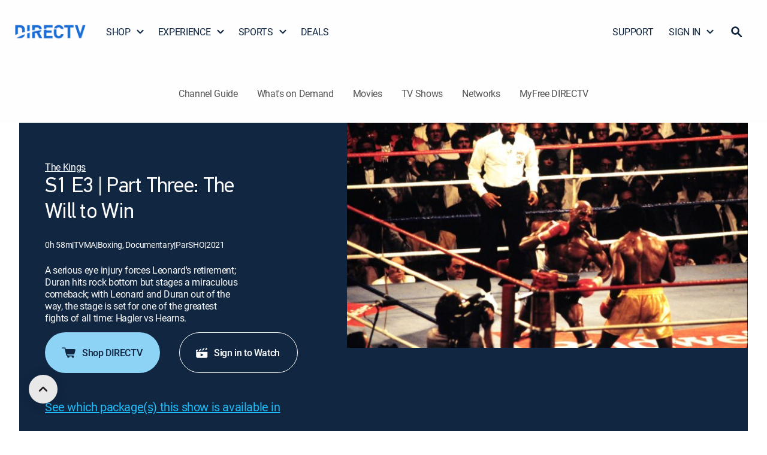

--- FILE ---
content_type: application/javascript
request_url: https://www.directv.com/qFZcaL4zD/mcc64P29g/hGG/iob-C8/ikakczpaGYOYJr/NGVhcQ/Uk/sjWAUQSywB
body_size: 177323
content:
(function(){if(typeof Array.prototype.entries!=='function'){Object.defineProperty(Array.prototype,'entries',{value:function(){var index=0;const array=this;return {next:function(){if(index<array.length){return {value:[index,array[index++]],done:false};}else{return {done:true};}},[Symbol.iterator]:function(){return this;}};},writable:true,configurable:true});}}());(function(){b8();P2s();xKs();var Gw=function(){return tF["Math"]["floor"](tF["Math"]["random"]()*100000+10000);};var gn=function(){rT=["9-qILQ\rC:8\x3f\',PJvT9)\"","\n[G","-(:LDR\x07R\t","6R\x40V\x07E;%99",":>WN]\b]>)>(0Z","_Y","n","KZ","z\x07E\x00","W\f]\t+<9","Q^\x3f8\x3f",":4><R\x40Gb-)(","KZC^~%{PDc\b","M^\be>290hH_",",","\x3f9_JV","z[R\x07;<;R3Q[-X)>9\t\x00","!j\x40^\fK\"8\x00&[]","_ZJ\x07R%88\x3f\x07:L","/5,1:ZLr","\"0(4YL","F]^/8>4PNV\r","zLE\x00R\t/$!_]Z_):8#","%ZL","7U\x40G.T\v< 4ZZ","9-\"[KWX)/\v6YLQ","(<9\x07",":PeZ\x07T","7SG\f]\t!89\v","MYJ\x07_\t>,<J\x40\\\x07P\x007>9:_MV\r","=;JF^","\x40TsML]^9,h","R","9[GTY",":PL}\\)/"," PJG\x00^","\\\fG","%R\\T\x00_\x008#=",">%\x072[","]-9$\b","[DR\x00]-(9\x3f&","A}q`W^xX","\b",":8;","V-(9\t<RE","NVn)1(\v!LP","Z:L\x40V\x07E\r84\"\bHuNFAC\r%)d","CB-1\t0","-1!VH]^","X\n>0\f\'","=\x070XFPB","\naY[\b_#0,","D$","",")unmuIg)*(","&][V\f_","T$2)","E<8","$)9Hz",";J\x40]T","9$","2G[\\R<8","q#\to","u",":P","AP",">\"4JAa\fB )","O\\29. F~WbaD#gfGJ_gL+4l%$TBW","1]vR\r^=<2,3_W 9azJS ","}",">\"\n0]]`\f]\t\"48\v64JH","\r</\f;;xEZY","!_]Z_>-)(",".\'}FW\f","THE\bt-\x3f!","9","K","<2$\b0L\\C","5,\n"," :<ZMV\x07","/,\b:S","PU\t2$\bJ",":kYC\fC/-.(","Y\r\x3f\r\x3f4JLgZ\t\"","|W//(_GE\bB","4LZV/]-)","Q^\r","J\nd\f","1QGV",";8\nZ","V","dRX90m9R\t\x40P\'}>\b0LK\nT\t(8)","A\r>.(","!\x07","_MC","n\v\x00vy\nWqjkd&","z","_\x07","9_","\"%K","+89!8[YR\rB",">!;Jp","0\"9[","X%.%","^","\bEL\"8:.;ZEVP/2 \x07![M\rIj\r\x3f},9Gt","\t\x3f[JGIa\x009:$\b/","WZg\x00\\\t#(9R36J\x40E\f",":2$\x00l`","<8,\r\'","L\\\x40T\b"," \t!VfU+X85","\n]/6","\x40T\r )%6 Y\x40]$P%-8\n!WF]","!L\x40]",":K]Vf()%"," SDJ","AV\b","(8!","#2&PHQT\b","0PM","0G","g\r ","4n\b\'pgC",";QDQT","0JH","0H","]F^]\t88","JFu\x00I\t(","MLPT","WJ\\","SL\x40P\v)","A\x00-)+\t\x008hLAX\"","C/\n\r",":1Q^`\n^)\x3f\'","-3.4\\EV","NY_\fa\r5(\x07%",":(:0_M_\fB/\"0LmRP",")\t SL]t\x00)0(\b",")/ &WF]","\n*.",":= 0PMVT","y8 \x004SLvT)39","P8,\v","EG.g"];};var lR=function(DS,nU){return DS!=nU;};var Mv=function(){return tF["window"]["navigator"]["userAgent"]["replace"](/\\|"/g,'');};var xn=function cf(If,OR){'use strict';var Tr=cf;switch(If){case GV:{sl.push(Mn);try{var kM=sl.length;var PK=WR(d8);var TX=pK(tF[xl()[EX(Dk)](f2,LK,WR(WR([])),dS)](tF[xR(typeof Nf()[Ar(Jn)],'undefined')?Nf()[Ar(hR)].call(null,Sr,Dk,GS,WK):Nf()[Ar(Kr)](Kf,sw,mF,S9)][Cl()[bv(jv)].call(null,ms,Rd)]),pw(tF[xl()[EX(Dk)].apply(null,[f2,xT,pn,dS])](tF[Nf()[Ar(Kr)](Kf,jv,mF,Qr)][xl()[EX(xT)](SS,g2,g5,Ah)]),Yv));TX+=pK(pw(tF[wr(typeof xl()[EX(Jn)],'undefined')?xl()[EX(Dk)].call(null,f2,Fn,pn,dS):xl()[EX(Y5)](lK,hr,dw,vw)](tF[Nf()[Ar(Kr)].apply(null,[Kf,ZS,mF,IT])][xl()[EX(pT)](Wk,WR({}),d5,cv)]),d5),pw(tF[xl()[EX(Dk)](f2,Qw,sw,dS)](tF[Nf()[Ar(Kr)].apply(null,[Kf,w9,mF,r2])][xR(typeof Vr()[BK(Nw)],'undefined')?Vr()[BK(XM)](c5,tw,WR(WR([])),tk):Vr()[BK(w9)].call(null,nl,OU,rf,Ik)]),XM));TX+=pK(pw(tF[xl()[EX(Dk)].apply(null,[f2,vR,WR(Yv),dS])](tF[Nf()[Ar(Kr)].call(null,Kf,DK,mF,WR(Yv))][wr(typeof Nf()[Ar(KK)],pK([],[][[]]))?Nf()[Ar(nM)](cR,g2,QV,pT):Nf()[Ar(hR)].call(null,Xk,WR(wX),v5,WK)]),Bv[KK]),pw(tF[xR(typeof xl()[EX(GM)],pK([],[][[]]))?xl()[EX(Y5)](dX,cT,Z5,Kd):xl()[EX(Dk)].call(null,f2,Y5,PU,dS)](tF[Nf()[Ar(Kr)](Kf,WR(wX),mF,IT)][s9()[En(GM)].apply(null,[JK,pm,IK])]),Y5));TX+=pK(pw(tF[xl()[EX(Dk)].apply(null,[f2,WR(Yv),dw,dS])](tF[Nf()[Ar(Kr)].apply(null,[Kf,WR({}),mF,MU])][Vr()[BK(Ur)](wX,O0,SS,MU)]),hR),pw(tF[xl()[EX(Dk)](f2,cK,Qr,dS)](tF[Nf()[Ar(Kr)](Kf,nl,mF,wX)][Cl()[bv(Jn)](Ad,w5)]),ml));TX+=pK(pw(tF[xl()[EX(Dk)](f2,WR(Yv),Ev,dS)](tF[Nf()[Ar(Kr)](Kf,pn,mF,KK)][cM()[RX(DK)].apply(null,[MU,XU])]),Bv[sw]),pw(tF[xl()[EX(Dk)](f2,S9,GM,dS)](tF[wr(typeof Nf()[Ar(pr)],'undefined')?Nf()[Ar(Kr)](Kf,WR({}),mF,WR(WR({}))):Nf()[Ar(hR)](Qn,Qw,DR,KK)][Nf()[Ar(U2)].call(null,JK,NT,L8,WR(WR(wX)))]),Kr));TX+=pK(pw(tF[xl()[EX(Dk)](f2,cK,qT,dS)](tF[Nf()[Ar(Kr)](Kf,pn,mF,Z5)][Nf()[Ar(hr)].apply(null,[k5,Ik,qg,tk])]),Bv[k5]),pw(tF[xR(typeof xl()[EX(GM)],pK([],[][[]]))?xl()[EX(Y5)](hM,OM,WR(Yv),W2):xl()[EX(Dk)](f2,WR({}),rr,dS)](tF[Nf()[Ar(Kr)](Kf,WR(WR([])),mF,cR)][Cl()[bv(PU)](U9,XX)]),Jk));TX+=pK(pw(tF[xl()[EX(Dk)](f2,vR,Yl,dS)](tF[Nf()[Ar(Kr)](Kf,tk,mF,tk)][Nf()[Ar(IK)](qT,Ev,Pl,pr)]),dw),pw(tF[xl()[EX(Dk)].apply(null,[f2,U2,pr,dS])](tF[Nf()[Ar(Kr)].apply(null,[Kf,qT,mF,WR(WR([]))])][s9()[En(OM)].call(null,Fw,OS,OM)]),Bv[dM]));TX+=pK(pw(tF[xl()[EX(Dk)](f2,xT,sw,dS)](tF[Nf()[Ar(Kr)].call(null,Kf,Rr,mF,WR([]))][Vr()[BK(nM)](IT,wl,ZS,Jn)]),IM),pw(tF[xR(typeof xl()[EX(cT)],'undefined')?xl()[EX(Y5)].apply(null,[bK,Ur,Xl,Qn]):xl()[EX(Dk)].apply(null,[f2,WR(WR(wX)),WR({}),dS])](tF[Nf()[Ar(Kr)].call(null,Kf,Yn,mF,pn)][WU()[vk(Nw)].apply(null,[Ur,jk,Jk,ZM,WR(Yv)])]),k5));TX+=pK(pw(tF[xl()[EX(Dk)](f2,WR([]),WM,dS)](tF[Nf()[Ar(Kr)](Kf,HS,mF,GM)][Cl()[bv(w9)].apply(null,[IQ,IM])]),SS),pw(tF[xl()[EX(Dk)](f2,rr,WR(Yv),dS)](tF[Nf()[Ar(Kr)](Kf,nM,mF,fK)][Vr()[BK(U2)].call(null,q5,Fd,v9,WR(WR(wX)))]),pr));TX+=pK(pw(tF[xl()[EX(Dk)].apply(null,[f2,Kr,MU,dS])](tF[wr(typeof Nf()[Ar(IT)],'undefined')?Nf()[Ar(Kr)](Kf,I9,mF,xw):Nf()[Ar(hR)].call(null,NM,WR([]),Wd,IM)][xR(typeof Cl()[bv(xw)],pK('',[][[]]))?Cl()[bv(Jk)](QM,Ak):Cl()[bv(Ur)](Fd,Iv)]),Bv[g5]),pw(tF[xR(typeof xl()[EX(xw)],pK('',[][[]]))?xl()[EX(Y5)](QM,WR(WR(wX)),WR(WR(wX)),Xr):xl()[EX(Dk)](f2,g5,WR(WR({})),dS)](tF[Nf()[Ar(Kr)].call(null,Kf,WR(WR(Yv)),mF,WR(WR({})))][xl()[EX(IT)].call(null,N5,Fn,WR(wX),ZV)]),Bv[q5]));TX+=pK(pw(tF[xl()[EX(Dk)].call(null,f2,cR,WR(WR([])),dS)](tF[Nf()[Ar(Kr)].apply(null,[Kf,hR,mF,gl])][wr(typeof jK()[xk(SS)],'undefined')?jK()[xk(k5)](jk,N5,[IM,d5],Dk,xT,KK):jK()[xk(XM)](A5,w5,Hk,I9,vR,Zn)]),MU),pw(tF[xl()[EX(Dk)](f2,Yv,Ik,dS)](tF[Nf()[Ar(Kr)](Kf,LK,mF,WR(WR([])))][Nf()[Ar(XX)](hd,c5,pm,PU)]),Bv[xw]));TX+=pK(pw(tF[xl()[EX(Dk)].apply(null,[f2,I9,NT,dS])](tF[Nf()[Ar(Kr)](Kf,nM,mF,Iv)][xR(typeof xl()[EX(ZM)],pK([],[][[]]))?xl()[EX(Y5)](VR,Z5,cS,ZT):xl()[EX(LK)].apply(null,[Kv,Wk,LK,DV])]),sw),pw(tF[xl()[EX(Dk)](f2,v9,Rd,dS)](tF[Nf()[Ar(Kr)](Kf,mr,mF,qT)][Nf()[Ar(Iv)](B2,nl,pA,g5)]),dM));TX+=pK(pw(tF[xl()[EX(Dk)](f2,GX,Ur,dS)](tF[Nf()[Ar(Kr)].apply(null,[Kf,pT,mF,Jn])][Cl()[bv(nM)](mv,Kv)]),g5),pw(tF[xl()[EX(Dk)].apply(null,[f2,WR({}),Jk,dS])](tF[Nf()[Ar(Kr)](Kf,Ev,mF,WR(Yv))][cM()[RX(Dk)](rf,fw)]),q5));TX+=pK(pw(tF[xl()[EX(Dk)](f2,WR(wX),ZS,dS)](tF[Nf()[Ar(Kr)].apply(null,[Kf,pr,mF,WR(WR(wX))])][xR(typeof Vr()[BK(g2)],'undefined')?Vr()[BK(XM)].apply(null,[Yr,T5,k5,Yv]):Vr()[BK(hr)](Dk,K6,g2,Gk)]),xw),pw(tF[xl()[EX(Dk)].apply(null,[f2,w5,Z5,dS])](tF[Nf()[Ar(Kr)].call(null,Kf,WR(Yv),mF,Yl)][cM()[RX(xT)](Nw,Y6)]),mS));TX+=pK(pw(tF[xl()[EX(Dk)](f2,IT,ZM,dS)](tF[Nf()[Ar(Kr)](Kf,rr,mF,WR({}))][xR(typeof Cl()[bv(pT)],'undefined')?Cl()[bv(Jk)].apply(null,[gf,zM]):Cl()[bv(U2)].call(null,n2,Kf)]),vR),pw(tF[xR(typeof xl()[EX(KK)],'undefined')?xl()[EX(Y5)].call(null,lw,Xl,Kr,kS):xl()[EX(Dk)](f2,SS,Iv,dS)](tF[wr(typeof Nf()[Ar(hR)],'undefined')?Nf()[Ar(Kr)].apply(null,[Kf,w9,mF,gl]):Nf()[Ar(hR)].call(null,rv,WR(WR({})),Xr,WR(WR([])))][cM()[RX(pT)].call(null,pr,nF)]),s2));TX+=pK(pw(tF[xl()[EX(Dk)].call(null,f2,KK,KK,dS)](tF[Nf()[Ar(Kr)](Kf,dR,mF,LK)][s9()[En(DK)].apply(null,[U2,QR,Wk])]),n9),pw(tF[xR(typeof xl()[EX(ZM)],pK('',[][[]]))?xl()[EX(Y5)](Kk,Ev,fK,CX):xl()[EX(Dk)].call(null,f2,WR(WR(wX)),gM,dS)](tF[wr(typeof Nf()[Ar(IM)],'undefined')?Nf()[Ar(Kr)].call(null,Kf,WR(WR([])),mF,WR(wX)):Nf()[Ar(hR)](tS,Ef,TR,X2)][Vr()[BK(IK)](s2,Sv,dM,xT)]),c5));TX+=pK(pK(pw(tF[xl()[EX(Dk)].call(null,f2,CT,XM,dS)](tF[cM()[RX(ml)].call(null,B2,Nl)][xR(typeof s9()[En(Qr)],'undefined')?s9()[En(qT)](kP,AP,WK):s9()[En(Dk)](St,nw,GX)]),Bv[mS]),pw(tF[xl()[EX(Dk)].apply(null,[f2,XM,GM,dS])](tF[Nf()[Ar(Kr)].call(null,Kf,WR(wX),mF,mr)][Cl()[bv(hr)].apply(null,[SR,ml])]),Xl)),pw(tF[xl()[EX(Dk)](f2,N5,Yn,dS)](tF[xR(typeof Nf()[Ar(mr)],pK('',[][[]]))?Nf()[Ar(hR)](RN,Qw,gl,fK):Nf()[Ar(Kr)].call(null,Kf,X2,mF,WR({}))][xl()[EX(r2)](mz,gM,U2,lW)]),Yt));var qz;return qz=TX[Cq()[MI(qT)](rf,Rr,AG,cT)](),sl.pop(),qz;}catch(Wq){sl.splice(Ct(kM,Yv),Infinity,Mn);var qN;return qN=Vr()[BK(ml)].apply(null,[cR,mR,r2,jv]),sl.pop(),qN;}sl.pop();}break;case jj:{var TG;sl.push(NT);return TG=WR(WR(tF[xR(typeof Nf()[Ar(N5)],pK('',[][[]]))?Nf()[Ar(hR)](GX,WR({}),l4,WR(WR({}))):Nf()[Ar(Kr)](Kf,WR(WR(wX)),Hd,xw)][s9()[En(Qr)](mr,D9,g2)])),sl.pop(),TG;}break;case lc:{var f1=OR[NF];sl.push(U1);var NI=new (tF[Cq()[MI(hR)].apply(null,[YH,Dk,cw,Jk])])();var TO=NI[WU()[vk(dw)](wX,ld,w5,hR,fK)](f1);var DD=cM()[RX(d5)](IN,JM);TO[Nf()[Ar(SY)].call(null,Rr,ml,Af,q5)](function(AW){sl.push(fz);DD+=tF[xR(typeof xl()[EX(SS)],pK('',[][[]]))?xl()[EX(Y5)](P4,wX,xw,SN):xl()[EX(Yv)](Y1,IK,GM,W8)][xl()[EX(k5)](lN,Jk,WR(WR({})),vl)](AW);sl.pop();});var fP;return fP=tF[Vr()[BK(MU)](cS,hX,CT,ml)](DD),sl.pop(),fP;}break;case Pp:{var HD=OR[NF];var wb=OR[d8];sl.push(lI);if(lR(typeof tF[cM()[RX(ml)](B2,sB)][cM()[RX(jv)](cK,tL)],sP()[ZE(wX)].call(null,Kr,gD,WR(WR({})),LK,s2))){tF[cM()[RX(ml)].apply(null,[B2,sB])][cM()[RX(jv)](cK,tL)]=(wr(typeof cM()[RX(dw)],pK('',[][[]]))?cM()[RX(d5)].apply(null,[IN,Xw]):cM()[RX(IM)].call(null,Vb,gI))[xl()[EX(Nw)](Y5,dM,OM,ms)](HD,wr(typeof cM()[RX(dw)],pK('',[][[]]))?cM()[RX(k5)].call(null,vt,Il):cM()[RX(IM)].apply(null,[s4,OO]))[xl()[EX(Nw)].apply(null,[Y5,LK,Ev,ms])](wb,Cl()[bv(IK)].apply(null,[Ql,rf]));}sl.pop();}break;case UV:{var BW=OR[NF];sl.push(Pq);try{var kW=sl.length;var Rb=WR(d8);if(xR(BW[sP()[ZE(Jk)](Kr,Nt,mr,WK,r2)][cM()[RX(IT)].apply(null,[JP,PM])],undefined)){var Tq;return Tq=wr(typeof cM()[RX(q5)],'undefined')?cM()[RX(LK)].call(null,v9,nN):cM()[RX(IM)].apply(null,[Xk,fH]),sl.pop(),Tq;}if(xR(BW[sP()[ZE(Jk)](Kr,Nt,q5,WK,Bb)][cM()[RX(IT)](JP,PM)],WR({}))){var pN;return pN=Vr()[BK(ml)](cR,tA,dR,ZS),sl.pop(),pN;}var xY;return xY=Nf()[Ar(ml)].call(null,Qr,Nw,Q4,XM),sl.pop(),xY;}catch(ED){sl.splice(Ct(kW,Yv),Infinity,Pq);var HN;return HN=cM()[RX(r2)].apply(null,[mG,D4]),sl.pop(),HN;}sl.pop();}break;case NF:{var RL=OR[NF];var tP=OR[d8];sl.push(Dz);var rD=tP[s9()[En(w5)](Kf,QU,Gk)];var VY=tP[Vr()[BK(RJ)](vt,nn,qT,cR)];var M1=tP[s9()[En(jv)](OM,S2,WR({}))];var QJ=tP[Nf()[Ar(Bb)](IK,WR(wX),K5,v9)];var KY=tP[Nf()[Ar(RJ)](bt,GX,md,xT)];var wL=tP[jK()[xk(SS)](EI,Fn,CT,I9,XM,Jk)];var NN=tP[cM()[RX(w9)](YL,EJ)];var Kq=tP[sP()[ZE(ZM)](k5,JE,WR(WR(wX)),nM,Yt)];var Iz;return Iz=cM()[RX(d5)].call(null,IN,PX)[xR(typeof xl()[EX(IM)],'undefined')?xl()[EX(Y5)](XM,Ef,GX,Hk):xl()[EX(Nw)](Y5,gM,vR,BS)](RL)[xl()[EX(Nw)](Y5,WR(wX),nM,BS)](rD,WU()[vk(pr)].apply(null,[Bq,S1,Kr,Yv,WK]))[xl()[EX(Nw)](Y5,Yn,Dk,BS)](VY,WU()[vk(pr)].call(null,Bq,S1,v9,Yv,Rr))[xl()[EX(Nw)].apply(null,[Y5,WR({}),r2,BS])](M1,WU()[vk(pr)](Bq,S1,HS,Yv,WR(wX)))[xl()[EX(Nw)](Y5,IM,U2,BS)](QJ,WU()[vk(pr)](Bq,S1,Iv,Yv,pr))[wr(typeof xl()[EX(k5)],'undefined')?xl()[EX(Nw)](Y5,r2,mS,BS):xl()[EX(Y5)](mO,n9,Ev,q4)](KY,WU()[vk(pr)](Bq,S1,ZM,Yv,pn))[xR(typeof xl()[EX(Rd)],'undefined')?xl()[EX(Y5)].call(null,mr,WR(WR(wX)),hR,mz):xl()[EX(Nw)](Y5,nl,cK,BS)](wL,wr(typeof WU()[vk(MU)],'undefined')?WU()[vk(pr)].apply(null,[Bq,S1,r2,Yv,gM]):WU()[vk(Y5)].call(null,HG,FJ,Ef,AD,Fn))[xl()[EX(Nw)].call(null,Y5,CT,c5,BS)](NN,WU()[vk(pr)].apply(null,[Bq,S1,cK,Yv,IT]))[xl()[EX(Nw)](Y5,Y5,WR(wX),BS)](Kq,cM()[RX(Nw)].call(null,Fn,qS)),sl.pop(),Iz;}break;case m6:{sl.push(SW);try{var vY=sl.length;var O9=WR(d8);var C1;return C1=WR(WR(tF[Nf()[Ar(Kr)].call(null,Kf,Jn,ZK,pT)][sP()[ZE(SS)](dw,RG,WR(Yv),sw,bt)])),sl.pop(),C1;}catch(QE){sl.splice(Ct(vY,Yv),Infinity,SW);var fE;return sl.pop(),fE=WR([]),fE;}sl.pop();}break;case T8:{var pD=OR[NF];var Zz=OR[d8];sl.push(QM);if(WR(Hq(pD,Zz))){throw new (tF[Nf()[Ar(SS)](UN,mS,KD,r2)])(s9()[En(xT)].call(null,pn,cI,rr));}sl.pop();}break;case Ks:{sl.push(WE);try{var UY=sl.length;var YN=WR(WR(NF));var XO;return XO=WR(WR(tF[Nf()[Ar(Kr)](Kf,ml,zn,WR(WR(wX)))][xl()[EX(DK)].call(null,Sz,cS,WR(WR({})),TS)])),sl.pop(),XO;}catch(YI){sl.splice(Ct(UY,Yv),Infinity,WE);var wE;return sl.pop(),wE=WR(d8),wE;}sl.pop();}break;case T:{var Eq=OR[NF];var Zq=OR[d8];sl.push(Uq);var Xt;return Xt=pK(tF[Cl()[bv(ml)](Hw,DK)][xl()[EX(N5)].call(null,Xq,qT,pr,UX)](SG(tF[Cl()[bv(ml)](Hw,DK)][Vr()[BK(Dk)].apply(null,[Rr,US,WR(WR({})),B2])](),pK(Ct(Zq,Eq),Yv))),Eq),sl.pop(),Xt;}break;case GQ:{var Ez=WR({});sl.push(nM);try{var E4=sl.length;var ZH=WR(d8);if(tF[Nf()[Ar(Kr)](Kf,X2,EK,Iv)][sP()[ZE(SS)].apply(null,[dw,hO,ml,sw,n9])]){tF[Nf()[Ar(Kr)].apply(null,[Kf,pn,EK,XX])][sP()[ZE(SS)].apply(null,[dw,hO,WR({}),sw,n9])][s9()[En(PU)](MU,Zt,XX)](Vr()[BK(Z5)](Kf,OY,hR,WR(Yv)),WU()[vk(g5)](RP,cY,ZS,qT,mS));tF[Nf()[Ar(Kr)].call(null,Kf,WR({}),EK,SS)][wr(typeof sP()[ZE(SS)],'undefined')?sP()[ZE(SS)](dw,hO,IK,sw,NT):sP()[ZE(rf)](Y9,fY,I9,SP,vR)][Cl()[bv(RJ)](IY,NT)](Vr()[BK(Z5)].apply(null,[Kf,OY,Qr,Z5]));Ez=WR(WR(d8));}}catch(ME){sl.splice(Ct(E4,Yv),Infinity,nM);}var Oq;return sl.pop(),Oq=Ez,Oq;}break;case bh:{sl.push(gJ);var AE=[sP()[ZE(dw)](SY,T1,S9,hH,tk),s9()[En(N5)].apply(null,[HS,lP,XM]),cM()[RX(Ev)].call(null,S9,vS),KI()[LI(pr)](k5,VW,A4,wX),xR(typeof WU()[vk(wX)],pK([],[][[]]))?WU()[vk(Y5)](CT,hY,OM,Gq,Qw):WU()[vk(SS)](hR,AG,Xl,k5,Jk),Cq()[MI(ml)](Qr,xw,VW,xw),xR(typeof cM()[RX(xT)],pK([],[][[]]))?cM()[RX(IM)].apply(null,[dW,vL]):cM()[RX(Qr)](RJ,MY),s9()[En(g2)].apply(null,[ml,ww,WR(WR({}))]),wr(typeof Cl()[bv(vR)],pK([],[][[]]))?Cl()[bv(IT)](Cb,g2):Cl()[bv(Jk)].apply(null,[Mq,mL]),jK()[xk(dw)](Yb,XM,PL,fK,pT,dw),Nf()[Ar(Jn)].apply(null,[mG,d5,qU,Rr]),cM()[RX(GM)](Ik,ln),xR(typeof Nf()[Ar(Yn)],pK([],[][[]]))?Nf()[Ar(hR)].call(null,mJ,cK,JE,rf):Nf()[Ar(PU)].apply(null,[SJ,v9,tL,WR(WR([]))]),xl()[EX(pn)].apply(null,[tk,Gk,Iv,zK]),xl()[EX(Ev)](tq,Kr,WR([]),pE),xl()[EX(Qr)](MO,WR({}),vR,XU),Cq()[MI(cT)].apply(null,[dM,OM,bP,IM]),wr(typeof xl()[EX(Dk)],pK('',[][[]]))?xl()[EX(GM)](xT,WR(WR(Yv)),ZM,zz):xl()[EX(Y5)](KW,WR(WR({})),pn,Xb),Nf()[Ar(w9)].call(null,Y5,Yv,Rn,DK),xR(typeof Cl()[bv(GM)],pK([],[][[]]))?Cl()[bv(Jk)](IY,Ft):Cl()[bv(LK)](IQ,PL),s9()[En(pn)].apply(null,[B2,gN,vR]),Cl()[bv(r2)](fO,dO),cM()[RX(OM)].apply(null,[IM,Db]),wr(typeof Vr()[BK(ZM)],pK('',[][[]]))?Vr()[BK(Jn)](w5,I2,WR(WR(wX)),XX):Vr()[BK(XM)](lJ,OG,xT,Yl),xR(typeof Vr()[BK(n9)],pK([],[][[]]))?Vr()[BK(XM)](dD,SL,X2,gM):Vr()[BK(PU)](SS,Ed,MU,Bb),s9()[En(Ev)].apply(null,[Dk,z4,nl]),Nf()[Ar(Ur)].apply(null,[dM,Yn,bE,XM])];if(MG(typeof tF[sP()[ZE(Jk)](Kr,tI,xT,WK,bt)][xl()[EX(OM)](Rd,WR(WR({})),Dk,rM)],sP()[ZE(wX)].apply(null,[Kr,MH,c5,LK,B2]))){var tJ;return sl.pop(),tJ=null,tJ;}var CP=AE[Vr()[BK(wX)].call(null,Xl,Un,XM,WR(wX))];var FY=xR(typeof cM()[RX(pn)],pK([],[][[]]))?cM()[RX(IM)](n1,vP):cM()[RX(d5)](IN,km);for(var XW=wX;cz(XW,CP);XW++){var DN=AE[XW];if(wr(tF[sP()[ZE(Jk)].apply(null,[Kr,tI,WR(WR({})),WK,Jn])][xl()[EX(OM)](Rd,mS,Gk,rM)][DN],undefined)){FY=cM()[RX(d5)].call(null,IN,km)[wr(typeof xl()[EX(w5)],'undefined')?xl()[EX(Nw)](Y5,Qw,q5,dE):xl()[EX(Y5)].call(null,RW,WR(wX),dM,cG)](FY,xR(typeof WU()[vk(Fn)],pK([],[][[]]))?WU()[vk(Y5)](tS,S1,dR,SI,IK):WU()[vk(pr)](Bq,ZP,PU,Yv,NT))[xR(typeof xl()[EX(Ev)],pK([],[][[]]))?xl()[EX(Y5)](x9,Fn,CT,dY):xl()[EX(Nw)](Y5,s2,dw,dE)](XW);}}var jq;return sl.pop(),jq=FY,jq;}break;case ZF:{sl.push(gW);var EP;return EP=xR(typeof tF[Nf()[Ar(Kr)].apply(null,[Kf,pr,OT,pr])][sP()[ZE(k5)].apply(null,[pr,pG,RO,dO,Fn])],Vr()[BK(ZM)](mr,Vd,nl,hr))||xR(typeof tF[Nf()[Ar(Kr)].call(null,Kf,v9,OT,Dk)][wr(typeof Cl()[bv(PU)],pK('',[][[]]))?Cl()[bv(w5)].apply(null,[DI,I9]):Cl()[bv(Jk)].call(null,tb,FW)],Vr()[BK(ZM)].apply(null,[mr,Vd,Dk,qT]))||xR(typeof tF[Nf()[Ar(Kr)].apply(null,[Kf,WR([]),OT,gl])][Cq()[MI(Kr)].call(null,TE,dR,ZW,dM)],Vr()[BK(ZM)].apply(null,[mr,Vd,k5,Fn])),sl.pop(),EP;}break;case mC:{sl.push(AI);var b9;return b9=new (tF[s9()[En(Yn)].call(null,Wk,RN,Wk)])()[Vr()[BK(IT)].call(null,pr,Fr,Dk,w9)](),sl.pop(),b9;}break;}};var X4=function xN(hG,xG){var Ob=xN;var jL=E1(new Number(k0),zt);var T4=jL;jL.set(hG);do{switch(T4+hG){case Ih:{hG+=Lc;var Et=xG[NF];sl.push(mY);var HY=CD(PQ,[sP()[ZE(ml)](hR,l4,IK,Ot,Ev),Et[wX]]);xI(Yv,Et)&&(HY[Nf()[Ar(gl)].call(null,XM,WR(Yv),t9,tk)]=Et[Yv]),xI(d5,Et)&&(HY[Cq()[MI(d5)](CW,NT,tY,Fn)]=Et[d5],HY[s9()[En(c5)](Yv,qt,U2)]=Et[XM]),this[Nf()[Ar(NT)].apply(null,[DK,DK,Xd,WR(WR(wX))])][Vr()[BK(rf)](LK,Ys,Kr,WR(WR(Yv)))](HY);sl.pop();}break;case LA:{var UH=xG[NF];sl.push(Jq);var EE=UH[Cl()[bv(pn)](Jf,gM)]||{};EE[Vr()[BK(c5)].call(null,PU,kb,Jk,WK)]=wr(typeof s9()[En(Yn)],pK('',[][[]]))?s9()[En(xw)].call(null,Jk,wJ,vt):s9()[En(qT)](c5,pn,cT),delete EE[xl()[EX(25)].apply(null,[9,5,84,1406])],UH[Cl()[bv(pn)](Jf,gM)]=EE;sl.pop();hG+=Vj;}break;case Og:{var Gz=xG[NF];var PY=xG[d8];var fW=xG[G3];hG+=I3;sl.push(l4);tF[xR(typeof cM()[RX(hE)],'undefined')?cM()[RX(IM)].call(null,O1,QL):cM()[RX(Kr)].apply(null,[NT,Lq])][KI()[LI(d5)](IM,Yq,UN,CT)](Gz,PY,CD(PQ,[wr(typeof Nf()[Ar(U2)],pK('',[][[]]))?Nf()[Ar(Fn)].apply(null,[g5,WK,UM,Xl]):Nf()[Ar(hR)](mq,mr,mv,WR(WR(Yv))),fW,s9()[En(cT)].call(null,dw,xz,WR(WR([]))),WR(wX),Cl()[bv(pr)](BT,ZM),WR(wX),KI()[LI(qT)](cT,I4,GY,qT),WR(wX)]));var ID;return sl.pop(),ID=Gz[PY],ID;}break;case Bc:{var kO=wr(typeof tF[Nf()[Ar(Kr)].apply(null,[Kf,Wk,wd,g2])][Vr()[BK(SW)](I9,OK,ZS,wX)],sP()[ZE(wX)](Kr,RH,WR(wX),LK,hr))||wr(typeof tF[cM()[RX(ml)].apply(null,[B2,KT])][Vr()[BK(SW)].call(null,I9,OK,X2,dM)],sP()[ZE(wX)].call(null,Kr,RH,qT,LK,Qw))?Nf()[Ar(ml)](Qr,Gk,I2,U2):Vr()[BK(ml)].apply(null,[cR,rX,pn,g2]);var rb=lR(tF[wr(typeof Nf()[Ar(g5)],'undefined')?Nf()[Ar(Kr)].apply(null,[Kf,n9,wd,g2]):Nf()[Ar(hR)](CL,WR([]),rt,DK)][cM()[RX(ml)](B2,KT)][xR(typeof Vr()[BK(bt)],pK('',[][[]]))?Vr()[BK(XM)](JG,kG,cK,g2):Vr()[BK(vW)].apply(null,[Vb,H5,Dk,n9])][wr(typeof Nf()[Ar(hr)],'undefined')?Nf()[Ar(WK)].call(null,pn,WR([]),UB,WR({})):Nf()[Ar(hR)](ml,WR(WR(wX)),FP,Yv)](xR(typeof jK()[xk(KK)],'undefined')?jK()[xk(XM)](TN,fK,lN,X2,Gk,kN):jK()[xk(NT)].call(null,qt,gl,ZS,Jn,LK,hR)),null)?Nf()[Ar(ml)](Qr,jv,I2,I9):Vr()[BK(ml)](cR,rX,Ev,WR(WR(wX)));hG-=wj;var zP=lR(tF[Nf()[Ar(Kr)](Kf,Fn,wd,GX)][cM()[RX(ml)](B2,KT)][Vr()[BK(vW)](Vb,H5,pr,pr)][Nf()[Ar(WK)](pn,dR,UB,Ev)](cM()[RX(UI)].call(null,rJ,wm)),null)?wr(typeof Nf()[Ar(f2)],pK([],[][[]]))?Nf()[Ar(ml)](Qr,WR(WR({})),I2,Rd):Nf()[Ar(hR)](Q1,c5,CL,Jk):Vr()[BK(ml)](cR,rX,w5,WR([]));var XD=[AJ,rz,cH,lq,kO,rb,zP];}break;case V3:{hG+=Qg;var EG=XD[Cl()[bv(Nw)](OK,r2)](WU()[vk(pr)](Bq,d4,sw,Yv,Gk));var lt;return sl.pop(),lt=EG,lt;}break;case zp:{hG+=VC;var OD=xG[NF];sl.push(sH);var BN=CD(PQ,[xR(typeof sP()[ZE(ml)],pK([],[][[]]))?sP()[ZE(rf)].apply(null,[sw,FL,pT,QM,XX]):sP()[ZE(ml)](hR,DM,Iv,Ot,I9),OD[wX]]);xI(Yv,OD)&&(BN[Nf()[Ar(gl)](XM,CT,KU,OM)]=OD[Yv]),xI(d5,OD)&&(BN[Cq()[MI(d5)](CW,tk,KX,Fn)]=OD[Bv[Nw]],BN[s9()[En(c5)](Yv,vn,jv)]=OD[XM]),this[Nf()[Ar(NT)](DK,q5,kr,N5)][Vr()[BK(rf)](LK,sv,GX,GX)](BN);sl.pop();}break;case Fs:{var Cz;return sl.pop(),Cz=XL,Cz;}break;case QC:{var tG=xG[NF];hG+=qB;sl.push(JL);var U4=tG[xR(typeof Cl()[bv(N5)],'undefined')?Cl()[bv(Jk)](Gb,SS):Cl()[bv(pn)].apply(null,[DT,gM])]||{};U4[Vr()[BK(c5)](PU,vP,tk,WR(Yv))]=s9()[En(xw)](Jk,vE,HS),delete U4[xl()[EX(25)](9,53,WR(WR(1)),1136)],tG[Cl()[bv(pn)].apply(null,[DT,gM])]=U4;sl.pop();}break;case YV:{sl.push(IJ);var AJ=tF[Nf()[Ar(Kr)](Kf,ZM,wd,mr)][Cl()[bv(SW)](Ft,Gk)]||tF[cM()[RX(ml)](B2,KT)][Cl()[bv(SW)].call(null,Ft,Gk)]?Nf()[Ar(ml)].call(null,Qr,pr,I2,SY):Vr()[BK(ml)](cR,rX,WR({}),Rr);var rz=lR(tF[Nf()[Ar(Kr)].apply(null,[Kf,MU,wd,cS])][cM()[RX(ml)](B2,KT)][Vr()[BK(vW)](Vb,H5,q5,Ur)][Nf()[Ar(WK)](pn,WR(wX),UB,Rr)](cM()[RX(IT)](JP,t3)),null)?Nf()[Ar(ml)](Qr,mr,I2,fK):Vr()[BK(ml)](cR,rX,WR(WR({})),WR(WR(Yv)));var cH=lR(typeof tF[sP()[ZE(Jk)](Kr,qb,s2,WK,CT)][cM()[RX(IT)](JP,t3)],sP()[ZE(wX)](Kr,RH,WR(WR(Yv)),LK,Yv))&&tF[sP()[ZE(Jk)](Kr,qb,WR(WR({})),WK,fK)][xR(typeof cM()[RX(U2)],'undefined')?cM()[RX(IM)].call(null,Fb,pz):cM()[RX(IT)].apply(null,[JP,t3])]?wr(typeof Nf()[Ar(KK)],'undefined')?Nf()[Ar(ml)](Qr,KK,I2,bt):Nf()[Ar(hR)].call(null,xE,IT,dS,xT):Vr()[BK(ml)](cR,rX,GM,WR({}));hG+=S8;var lq=lR(typeof tF[Nf()[Ar(Kr)](Kf,Yl,wd,Gk)][wr(typeof cM()[RX(IT)],'undefined')?cM()[RX(IT)](JP,t3):cM()[RX(IM)](w9,GS)],sP()[ZE(wX)](Kr,RH,g2,LK,Fn))?Nf()[Ar(ml)].call(null,Qr,Rr,I2,g2):Vr()[BK(ml)](cR,rX,LK,Ef);}break;case J3:{if(wr(Bz,undefined)&&wr(Bz,null)&&GG(Bz[Vr()[BK(wX)](Xl,LU,g5,dR)],wX)){try{var PP=sl.length;var YY=WR(WR(NF));var Wt=tF[WU()[vk(ZM)](xL,GI,NT,Nw,Nw)](Bz)[xl()[EX(pr)](mr,v9,pn,Hr)](Nf()[Ar(I9)](SY,Yt,lm,SS));if(GG(Wt[Vr()[BK(wX)](Xl,LU,gl,mr)],Bv[pn])){XL=tF[s9()[En(ml)](Kv,Ol,w5)](Wt[Y5],Fn);}}catch(ct){sl.splice(Ct(PP,Yv),Infinity,T5);}}hG-=Q8;}break;case VA:{var RY;sl.push(bY);return RY=[tF[sP()[ZE(Jk)].apply(null,[Kr,BI,bt,WK,Ef])][KI()[LI(DK)](Fn,sI,Xq,RJ)]?tF[sP()[ZE(Jk)](Kr,BI,B2,WK,IT)][KI()[LI(DK)](Fn,sI,Xq,hr)]:cM()[RX(Xq)](PU,OX),tF[sP()[ZE(Jk)](Kr,BI,WR(wX),WK,Y5)][Cq()[MI(MU)](Bb,sw,Ht,cT)]?tF[sP()[ZE(Jk)](Kr,BI,r2,WK,dw)][Cq()[MI(MU)](Bb,ml,Ht,cT)]:cM()[RX(Xq)](PU,OX),tF[sP()[ZE(Jk)].call(null,Kr,BI,IT,WK,SS)][Cl()[bv(tS)].apply(null,[H4,wI])]?tF[sP()[ZE(Jk)].apply(null,[Kr,BI,S9,WK,ml])][xR(typeof Cl()[bv(RO)],pK('',[][[]]))?Cl()[bv(Jk)](JP,lw):Cl()[bv(tS)].apply(null,[H4,wI])]:cM()[RX(Xq)](PU,OX),lR(typeof tF[xR(typeof sP()[ZE(Yn)],pK(cM()[RX(d5)](IN,Bp),[][[]]))?sP()[ZE(rf)].call(null,A1,j4,pn,SJ,Rr):sP()[ZE(Jk)](Kr,BI,X2,WK,nM)][xR(typeof xl()[EX(BY)],pK([],[][[]]))?xl()[EX(Y5)](mq,WR([]),nl,CI):xl()[EX(OM)].call(null,Rd,qT,WR({}),Gf)],sP()[ZE(wX)](Kr,Xr,wX,LK,pT))?tF[sP()[ZE(Jk)].apply(null,[Kr,BI,mr,WK,GX])][xl()[EX(OM)].call(null,Rd,k5,Fn,Gf)][Vr()[BK(wX)](Xl,g9,Jk,Dk)]:wO(Yv)],sl.pop(),RY;}break;case Np:{var Bz=xG[NF];hG-=Ip;var XL;sl.push(T5);}break;case zs:{hG+=Xp;return String(...xG);}break;case XA:{hG+=L6;return parseInt(...xG);}break;}}while(T4+hG!=Wc);};var vz=function(nt,rE){return nt<=rE;};var nE=function(m4){var hN=['text','search','url','email','tel','number'];m4=m4["toLowerCase"]();if(hN["indexOf"](m4)!==-1)return 0;else if(m4==='password')return 1;else return 2;};var MG=function(bz,EH){return bz==EH;};var Tt=function(){return ["\x61\x70\x70\x6c\x79","\x66\x72\x6f\x6d\x43\x68\x61\x72\x43\x6f\x64\x65","\x53\x74\x72\x69\x6e\x67","\x63\x68\x61\x72\x43\x6f\x64\x65\x41\x74"];};var pw=function(p1,It){return p1<<It;};var Dq=function(){return LO.apply(this,[J0,arguments]);};var kI=function(ft){var J1=ft[0]-ft[1];var VD=ft[2]-ft[3];var pb=ft[4]-ft[5];var bG=tF["Math"]["sqrt"](J1*J1+VD*VD+pb*pb);return tF["Math"]["floor"](bG);};var J9=function(HH){return ~HH;};var cz=function(Az,zO){return Az<zO;};var ZN=function(QY,TD){return QY/TD;};var FH=function Sq(hJ,TI){'use strict';var Pz=Sq;switch(hJ){case lF:{var Tb=TI[NF];sl.push(TW);var Vq;return Vq=Tb&&MG(Vr()[BK(ZM)].call(null,mr,IX,c5,WR(WR([]))),typeof tF[xl()[EX(Kr)](Gk,WR(wX),Ik,sf)])&&xR(Tb[wr(typeof cM()[RX(ZM)],pK([],[][[]]))?cM()[RX(Yv)].call(null,s2,Jb):cM()[RX(IM)].apply(null,[BO,CN])],tF[xl()[EX(Kr)].apply(null,[Gk,IT,tk,sf])])&&wr(Tb,tF[wr(typeof xl()[EX(Y5)],'undefined')?xl()[EX(Kr)].call(null,Gk,GX,rf,sf):xl()[EX(Y5)](kH,hr,r2,Q4)][s9()[En(wX)].apply(null,[Jn,XP,dM])])?Cl()[bv(NT)](wM,qT):typeof Tb,sl.pop(),Vq;}break;case Oh:{var z9=TI[NF];return typeof z9;}break;case Qj:{var VJ=TI[NF];sl.push(b4);var EN;return EN=VJ&&MG(Vr()[BK(ZM)].call(null,mr,l5,U2,g2),typeof tF[xl()[EX(Kr)](Gk,PU,WM,Pw)])&&xR(VJ[cM()[RX(Yv)].apply(null,[s2,wR])],tF[xl()[EX(Kr)](Gk,ZS,pr,Pw)])&&wr(VJ,tF[xl()[EX(Kr)](Gk,WR(Yv),g2,Pw)][s9()[En(wX)].call(null,Jn,Nd,Ev)])?Cl()[bv(NT)](Ud,qT):typeof VJ,sl.pop(),EN;}break;case ws:{var bb=TI[NF];return typeof bb;}break;case U8:{var Hb=TI[NF];sl.push(jY);var XG;return XG=Hb&&MG(wr(typeof Vr()[BK(g2)],pK('',[][[]]))?Vr()[BK(ZM)].apply(null,[mr,zU,GM,Ev]):Vr()[BK(XM)].apply(null,[cS,mD,ZS,Ur]),typeof tF[xl()[EX(Kr)](Gk,WR(Yv),jv,lm)])&&xR(Hb[cM()[RX(Yv)].apply(null,[s2,UM])],tF[xl()[EX(Kr)](Gk,WR(WR(wX)),WR([]),lm)])&&wr(Hb,tF[xl()[EX(Kr)](Gk,WK,s2,lm)][s9()[En(wX)](Jn,Xc,Kr)])?Cl()[bv(NT)].call(null,rU,qT):typeof Hb,sl.pop(),XG;}break;case Yc:{var Eb=TI[NF];return typeof Eb;}break;case Ks:{var g4=TI[NF];var kt=TI[d8];var w4=TI[G3];sl.push(NO);g4[kt]=w4[Nf()[Ar(Fn)](g5,CT,C5,w9)];sl.pop();}break;case Z0:{var nP=TI[NF];var nz=TI[d8];var st=TI[G3];return nP[nz]=st;}break;case Yg:{var zJ=TI[NF];var sO=TI[d8];var dz=TI[G3];sl.push(bt);try{var Dt=sl.length;var cJ=WR([]);var HP;return HP=CD(PQ,[Vr()[BK(c5)](PU,R1,dR,WR(wX)),xR(typeof s9()[En(gl)],pK('',[][[]]))?s9()[En(qT)].apply(null,[vI,gD,SS]):s9()[En(xw)](Jk,KW,cK),xl()[EX(q5)](Kr,WK,Xl,PM),zJ.call(sO,dz)]),sl.pop(),HP;}catch(DJ){sl.splice(Ct(Dt,Yv),Infinity,bt);var wG;return wG=CD(PQ,[Vr()[BK(c5)].apply(null,[PU,R1,Xl,vt]),jK()[xk(hR)](DO,KK,n9,WK,Y1,Y5),xl()[EX(q5)](Kr,Qr,n9,PM),DJ]),sl.pop(),wG;}sl.pop();}break;case h8:{return this;}break;case J0:{var UP=TI[NF];var WH;sl.push(xP);return WH=CD(PQ,[s9()[En(vR)].apply(null,[g5,ff,WR(WR(Yv))]),UP]),sl.pop(),WH;}break;case mC:{return this;}break;case f0:{return this;}break;case cB:{var zG;sl.push(tS);return zG=wr(typeof cM()[RX(XM)],pK('',[][[]]))?cM()[RX(gl)].call(null,Rd,fb):cM()[RX(IM)].apply(null,[BD,BY]),sl.pop(),zG;}break;}};var VN=function(){return (fB.sjs_se_global_subkey?fB.sjs_se_global_subkey.push(pP):fB.sjs_se_global_subkey=[pP])&&fB.sjs_se_global_subkey;};var XI=function(){return xJ.apply(this,[mC,arguments]);};var GG=function(Vz,AL){return Vz>AL;};var xR=function(bN,FN){return bN===FN;};var Y4=function(hW){var sJ=hW%4;if(sJ===2)sJ=3;var qY=42+sJ;var j1;if(qY===42){j1=function CY(ON,qE){return ON*qE;};}else if(qY===43){j1=function bD(Kt,QH){return Kt+QH;};}else{j1=function G1(wY,D1){return wY-D1;};}return j1;};var qI=function(){dN=["a\t\vU1Q\\#q\t_:%L","\x00W /LPE#G\x00]Et.Q\'\v\bU ","k0","\tU<\fQ","i\v,_CF>X2)L","}\'SL:\x07Qy)PPf]J3\"w\t2E)A\t","V\t\tb=-[C\'\bB","\tD ","Y&ZC\'G\b","*r;-_Y\x00C","\tE1","\tPV*\fVL\v\tS90JPC)EV\t\t\x00C74KRf\v]GS&!\\Rf\f\\U1n49Yf\n\x40\bRB;`\\/W\vSx`PYk\x40\vRY6*[C5E_\tR^56[PVf>a\x07Zz)JE\']7U[9%JX\"K","D2q","$WG*K","S:3Qs\'S",":T\x4012aY1S","q\t[2LE\x07F\t;\x07X74WY^\x00","]\tB52J","\b2","","l]\x07R(_","E","]C%\r","a\vD8)YCf5^\rP;X","C1","\v\t;B1-","$WG\'Q/\vX ","U1,[X+\x00F\t","LX2","<4J\x00D|J","^ ","\x07\b","","\"!RR5","Q14h^%\x00A","\v^5","_8%Z1G4$B.\vY2&","","t!&XE","W8\nm8R\'a","^BHb!N>+gN[~A`i0bC9PMP!e","J_A","!\x00F-\t\x00_65J","_-Y:%pZ$\x00\x40\x3f_7%","","\tN ","$Qc.]`5,","\vs:4LR5","R&%M","my\x07I","\t\x07X 2G","G\r","[\v%P","/S&","A&!N","#%\\^2-[\b","B4J^$F\t"," Q\n","FC","G4\nQ\t3C /ND27W","8!\\[5","D2\nB","\v","\rU=!R3_\'q","4\x00\\\bD","x/N\r","Z ","\n","!KX%\n_S","m=}#","F=8[s#F","*\x00F1Y!.J","S","\x3f\t","Y3)P9S","\x40\"","\x40\t\fE<","B4C:#","","S2!KC","]/^","+k(8","W\v","^","^xl\\jI","^(G","^","F\t","a[.u\x07\"TVx","U","\v\rC&%","9!N","[/F*B=/P","\x07E12PZ#","Y#v\n","S\x00\t.\vX ([^56B\t~53V","/h#\bS","O\'","5\"S6$LA#m\n\x00W$0[","!+%-`\fk5","&O$%{E)","f",">","r;#KR(","]\x006S$4V","h5\x00\\","R\'","\v","P6",";9_ mWC#\x40Stz6","L-",":T\x4012aA\'\tG\r","D-","","[-S&!JE\x00\\X","JNfF\rS:4\x07^2\r]]W #VPX4ETZ-","A=.Z\x40","_>B","4","","7W\r-W-%LPa#ARf85YY","S&3[","2-V","R0","$[R!F\t3Z0","3\vY\n","D\x07\n#)Z_|EZ]\r\n","\n^6","R=3NC%\rw\tB=/P","_\x40","/","NB!\f\\(\v\t","N",".H[/\r\t[$4XfB:/P]^2\x00\x40\r\b=.MV(WB`4;2ZEf]L\bR_ %LU*\x00L52LNf\nPEt-KCf\rS]GU)\t\x00W /L-oE_\tRz","WR+","+[[","SU54WYiS\vD=0J","jB%\rw","MC","+s","\'Q\t\x00W )Q~(^Q2_^2","W,","B","i\v7[S4\fD\t\"U&)Nh \\","F"];};var kL=function(){return xJ.apply(this,[Dh,arguments]);};var lG=function(){KP=["\x6c\x65\x6e\x67\x74\x68","\x41\x72\x72\x61\x79","\x63\x6f\x6e\x73\x74\x72\x75\x63\x74\x6f\x72","\x6e\x75\x6d\x62\x65\x72"];};var pK=function(ZI,w1){return ZI+w1;};var tF;var Hq=function(gP,SE){return gP instanceof SE;};var zI=function(gO,gb){return gO>>gb;};var YJ=function(L4,X1){return L4%X1;};var GD=function(WJ){if(WJ===undefined||WJ==null){return 0;}var tD=WJ["replace"](/[\w\s]/gi,'');return tD["length"];};var EY=function(PJ){var RE=0;for(var jt=0;jt<PJ["length"];jt++){RE=RE+PJ["charCodeAt"](jt);}return RE;};var WP=function(){return xJ.apply(this,[Yg,arguments]);};function P2s(){mg=! +[]+! +[]+! +[]+! +[],nQ=+ ! +[]+! +[]+! +[]+! +[]+! +[]+! +[]+! +[],NF=+[],m6=+ ! +[]+! +[]+! +[]+! +[]+! +[]+! +[],Cs=[+ ! +[]]+[+[]]-+ ! +[]-+ ! +[],Z0=[+ ! +[]]+[+[]]-+ ! +[],J0=[+ ! +[]]+[+[]]-[],G3=! +[]+! +[],f0=+ ! +[]+! +[]+! +[],d8=+ ! +[],Qj=+ ! +[]+! +[]+! +[]+! +[]+! +[];}var gG=function(jE){try{if(jE!=null&&!tF["isNaN"](jE)){var PD=tF["parseFloat"](jE);if(!tF["isNaN"](PD)){return PD["toFixed"](2);}}}catch(Qq){}return -1;};var LO=function rY(r4,gt){var VP=rY;do{switch(r4){case Rp:{while(cz(rO,tH.length)){Cl()[tH[rO]]=WR(Ct(rO,Jk))?function(){return CD.apply(this,[Xh,arguments]);}:function(){var BG=tH[rO];return function(QI,mW){var DH=Hz(QI,mW);Cl()[BG]=function(){return DH;};return DH;};}();++rO;}r4-=Wh;}break;case OV:{r4+=xh;NG=[[Yv,Yv,Yv,Yv,Yv,Yv,Yv,Yv,Yv,Yv,Yv,Yv,Yv],[dw,wO(Jk),Yv],[cT,d5,ml,wO(pr)],[g5,ml,Y5,wO(Y5)],[],[],[ZM,wO(k5),pr]];}break;case sF:{for(var BJ=wX;cz(BJ,KE[UJ[wX]]);++BJ){sP()[KE[BJ]]=WR(Ct(BJ,rf))?function(){K4=[];rY.call(this,K3,[KE]);return '';}:function(){var kY=KE[BJ];var UD=sP()[kY];return function(Sb,SO,JD,EO,rW){if(xR(arguments.length,wX)){return UD;}var UO=xJ.call(null,Yg,[Sb,SO,WR({}),EO,HS]);sP()[kY]=function(){return UO;};return UO;};}();}r4=Mc;}break;case jC:{sl.pop();r4+=sF;}break;case hp:{r4+=d8;for(var rG=wX;cz(rG,hq[KP[wX]]);++rG){WU()[hq[rG]]=WR(Ct(rG,Y5))?function(){OL=[];rY.call(this,J0,[hq]);return '';}:function(){var FO=hq[rG];var t4=WU()[FO];return function(PG,nI,QO,sL,Kb){if(xR(arguments.length,wX)){return t4;}var Fz=xJ(Qj,[PG,nI,CT,sL,XM]);WU()[FO]=function(){return Fz;};return Fz;};}();}}break;case Km:{r4=Mc;if(cz(fI,GL[ML[wX]])){do{jK()[GL[fI]]=WR(Ct(fI,XM))?function(){KN=[];rY.call(this,Yc,[GL]);return '';}:function(){var Zb=GL[fI];var f4=jK()[Zb];return function(DE,lE,NH,PE,tE,zL){if(xR(arguments.length,wX)){return f4;}var Pb=rY(T8,[DE,WR(Yv),NH,WR(wX),xw,zL]);jK()[Zb]=function(){return Pb;};return Pb;};}();++fI;}while(cz(fI,GL[ML[wX]]));}}break;case Yc:{r4=Km;var GL=gt[NF];var fI=wX;}break;case J0:{var hq=gt[NF];r4+=tg;}break;case l6:{var tH=gt[NF];TL(tH[wX]);var rO=wX;r4+=F3;}break;case Vp:{return BL(Pj,[sG]);}break;case Gs:{r4+=Ej;while(GG(KJ,wX)){if(wr(Lt[ML[d5]],tF[ML[Yv]])&&V1(Lt,lH[ML[wX]])){if(MG(lH,KN)){vJ+=rY(Pp,[DY]);}return vJ;}if(xR(Lt[ML[d5]],tF[ML[Yv]])){var qL=S4[lH[Lt[wX]][wX]];var ND=rY(T8,[pK(DY,sl[Ct(sl.length,Yv)]),tk,Lt[Yv],Gk,qL,KJ]);vJ+=ND;Lt=Lt[wX];KJ-=CD(Ip,[ND]);}else if(xR(lH[Lt][ML[d5]],tF[ML[Yv]])){var qL=S4[lH[Lt][wX]];var ND=rY(T8,[pK(DY,sl[Ct(sl.length,Yv)]),CT,wX,Yv,qL,KJ]);vJ+=ND;KJ-=CD(Ip,[ND]);}else{vJ+=rY(Pp,[DY]);DY+=lH[Lt];--KJ;};++Lt;}}break;case Mm:{r4-=O3;if(cz(rN,BE[nG[wX]])){do{KI()[BE[rN]]=WR(Ct(rN,Yv))?function(){KL=[];rY.call(this,KQ,[BE]);return '';}:function(){var AH=BE[rN];var dH=KI()[AH];return function(OJ,ZG,rI,Fq){if(xR(arguments.length,wX)){return dH;}var mE=xJ(Dh,[OJ,ZG,rI,Wk]);KI()[AH]=function(){return mE;};return mE;};}();++rN;}while(cz(rN,BE[nG[wX]]));}}break;case cC:{for(var x1=wX;cz(x1,vO[Vr()[BK(wX)].call(null,Xl,gF,pT,RO)]);x1=pK(x1,Yv)){(function(){var Rz=vO[x1];sl.push(cK);var pI=cz(x1,jb);var B1=pI?Vr()[BK(Yv)].call(null,ml,pJ,I9,WR([])):cM()[RX(wX)](k5,Jb);var XJ=pI?tF[Vr()[BK(d5)](Ik,Yz,WK,WR({}))]:tF[Cl()[bv(wX)].apply(null,[sW,q5])];var rP=pK(B1,Rz);fB[rP]=function(){var bO=XJ(cE(Rz));fB[rP]=function(){return bO;};return bO;};sl.pop();}());}r4=jC;}break;case K3:{r4=sF;var KE=gt[NF];}break;case Pj:{return [wO(cR),PU,[XM],[XM],d5,Jk,wO(jv),[Yv],Yv,Kr,wO(Y5),wO(qT),wO(Yv),wO(Y5),wO(vR),Xl,wO(d5),wO(Kr),Y5,wO(ml),wX,Yv,wO(Yv),mr,Jk,wO(rf),XM,wO(gl),wX,dw,wO(Kr),Xl,k5,wO(k5),wO(d5),pr,d5,Jk,wO(pT),Xl,wO(Y5),wX,Yv,Kr,KK,wO(ml),pr,wO(rf),wO(KK),c5,[cT],wO(WM),Yt,[hR],wO(Wk),Dk,vR,Kr,wO(IM),wO(w9),nM,Y5,Yv,pr,wO(rf),wO(hR),d5,wO(Jn),nM,Y5,wO(cT),Kr,wO(Jk),rf,wO(ml),IM,wO(MU),hR,wO(d5),Fn,Kr,wO(XM),Y5,wO(XM),wO(d5),cT,wO(Yt),Yn,d5,wO(c5),sw,wO(d5),ml,wO(rf),Jk,ml,ml,wO(ml),cT,wO(cT),Kr,hR,wO(OM),DK,wO(Kr),wX,wO(mr),mS,Y5,Y5,wO(IM),rf,d5,wO(Yt),ZM,Jk,wO(qT),wO(Jk),d5,d5,cT,wO(cT),Kr,hR,wO(SY),pr,ZM,wO(qT),[wX],Yv,Yv,Yv,Yv,Yv,Yv,Yv,Yv,Yv,Yv,Yv,Yv,ml,[wX],Yv,Yv,Yv,Yv,Yv,Yv,Yv,Yv,Yv,Yv,Yv,Yv,wO(WK),Yv,Yv,Yv,Yv,Yv,Yv,Yv,Yv,Yv,wO(Fn),wO(qT),wX,wO(Jk),hR,Yv,ZM,wO(Yv),wX,wO(Y5),wO(Yv),wX,wX,IK,wO(N5),wX,LK,wO(Y5),wO(c5),Yt,wO(Kr),[qT],tk,cT,wO(d5),Yv,wO(WM),Wk,wO(rf),k5,Yv,wO(XM),wO(qT),wO(RO),Iv,wO(Iv),Rr,d5,wO(Kr),[qT],cS,wO(KK),Jk,Kr,wO(SS),wO(jv),hR,wO(Rd),MU,rf,wO(Y5),ml,Y5,wO(Kr),wO(Jk),ZM,[ml],wO(g5),ZM,wO(qT),Nw,wO(qT),wO(OM),g2,wO(rf),Yv,Fn,wO(ml),wO(Yv),NT,Y5,Yv,wO(ZM),Jk,wX,wO(g5),n9,wO(Kr),wO(d5),wX,wO(d5),rf,wO(XM),MU,c5,[cT],wO(k5),rf,wO(GM),xT,wO(pr),Kr,hR,s2,ZM,wO(k5),wO(pr),KK,qT,wO(cT),wO(c5),g2,XM,wO(Y5),wO(dw),ZM,wO(cT),Yv,wO(ZM),pr,d5,wO(SY),n9,wO(pr),d5,cT,wO(d5),Y5,wO(ml),XM,Y5,wO(rf),Jk,wX,rf,wO(GM),mr,wO(dw),pr,ZM,wO(qT),wO(DK),g2,wO(Jk),dw,wO(Jk),Yv,rf,wO(Nw),wO(XM),Kr,wO(d5),Jk,wO(Yt),d5,wO(pr),rf,KK,wX,rf,wO(DK),[Yv],wO(d5),k5,wO(pT),[hR],Yl,wO(Y5),wO(k5),wO(g2),dw,wO(Yv),hR,wO(k5),Kr,hR,wO(s2),Nw,Y5,wO(Fn),Jk,cT,Kr,Kr,wO(Fn),k5,wO(rf),wO(Yv),Yv,Kr,hR,wO(Jk),wO(cT),Jk,ml,wO(dw),hR,ml,wO(Kr),k5,wO(Y5),wO(d5),wO(cT),k5,wO(k5),rf,Bb,wO(Yv),[cT],wO(k5),rf,wO(Jn),g2,dw,wO(IM),pr,Yv,wO(IM),wO(nM)];}break;case vg:{r4-=Is;DY=Ct(Pt,sl[Ct(sl.length,Yv)]);}break;case KQ:{var BE=gt[NF];r4+=CF;var rN=wX;}break;case MC:{r4-=Mj;for(var ZY=wX;cz(ZY,fq.length);++ZY){cM()[fq[ZY]]=WR(Ct(ZY,IM))?function(){return CD.apply(this,[jj,arguments]);}:function(){var k4=fq[ZY];return function(LN,Ut){var W1=XI(LN,Ut);cM()[k4]=function(){return W1;};return W1;};}();}}break;case hh:{var c1=Ct(Nq.length,Yv);r4=Vp;if(V1(c1,wX)){do{var xt=YJ(Ct(pK(c1,P1),sl[Ct(sl.length,Yv)]),Iq.length);var mt=qG(Nq,c1);var hI=qG(Iq,xt);sG+=rY(Pp,[FD(zN(J9(mt),hI),zN(J9(hI),mt))]);c1--;}while(V1(c1,wX));}}break;case mB:{r4+=Nc;Vt=[[Yv,Yv,Yv,Yv,Yv,Yv,Yv,Yv,Yv,Yv,Yv,Yv,Yv],[Qr,wO(Yv),wX,wO(Kr),wO(d5),pr,wO(Jk),hR,wO(Yv)],[],[wX,wX,wX],[qT,wO(qT),Jk,wO(Jk),rf,wO(pr),wO(cR)],[],[Dk,wO(XM),cT,wO(qT),wO(IM),rf],[wO(Jk),hR,wO(Yv)],[wO(hR),Y5,hR],[],[],[],[],[],[],[],[]];}break;case gc:{r4+=Rm;var pY=gt[NF];var nH=gt[d8];var P1=gt[G3];var kq=gt[f0];var Iq=dN[N5];var sG=pK([],[]);var Nq=dN[pY];}break;case N0:{return vJ;}break;case Pp:{var KH=gt[NF];if(vz(KH,kh)){return tF[kJ[d5]][kJ[Yv]](KH);}else{KH-=cs;return tF[kJ[d5]][kJ[Yv]][kJ[wX]](null,[pK(zI(KH,Fn),Ac),pK(YJ(KH,jm),Jm)]);}r4=Mc;}break;case QB:{r4=Mc;for(var Gt=wX;cz(Gt,tt.length);++Gt){Vr()[tt[Gt]]=WR(Ct(Gt,XM))?function(){return CD.apply(this,[cB,arguments]);}:function(){var IE=tt[Gt];return function(YD,V4,Lz,W4){var F4=TY(YD,V4,WR(WR([])),Jk);Vr()[IE]=function(){return F4;};return F4;};}();}}break;case T8:{var Pt=gt[NF];var qH=gt[d8];var Lt=gt[G3];r4=vg;var DL=gt[f0];var lH=gt[mg];var KJ=gt[Qj];if(xR(typeof lH,ML[XM])){lH=KN;}var vJ=pK([],[]);}break;case Xh:{r4=cC;var vO=gt[NF];var jb=gt[d8];sl.push(BP);var cE=xJ(GV,[]);}break;case w0:{var tt=gt[NF];LY(tt[wX]);r4=QB;}break;case M6:{r4+=R3;var fq=gt[NF];PO(fq[wX]);}break;}}while(r4!=Mc);};var L1=function(){return LO.apply(this,[KQ,arguments]);};var LH=function(nO){return +nO;};var xI=function(N9,jD){return N9 in jD;};var WL=function(kz){return tF["Math"]["floor"](tF["Math"]["random"]()*kz["length"]);};var F1=function(){WD=["&7FL,.B>\f+3 9WB%G,\v+&1[G","-T\f\t$!","4*UD\bH\'\x3f","%=VB\x3fV\x00\b,>1\x40P#A\x07\r","(",">9ZN","DF%T\f\t\f!<","8#R\rn7.W\f\t"," =UMT\b\r","M\b\v&!",":6","ZF\t&A","%U/>=","]\b\x3f","huCL IV\t;=>]E","6","3+G","Z","*S\\.N\b","-O7=05]]","\b\r:.&=Y","*f +]F","*\n7","x]Z[%O[: 9VE","7%9]]","]G.R>\f:","&4,L",""," =S\x40\b\x3fE+!=;[E3*N\r\r<","=\x3f","-;,QJ>R\f","y\t$M\x00\b\r","\x07#3*Qh\"D","\be1v*.rh",";N",";6PL.D-9","\n==*Q","QG)L\f8\"51Z","<E\v<$<<Q[9","H\b\b\'9\t*[Y9T","t(97\x07#","8E\x07%+!9SL","8\t \t=,J\'LIH-\v3+G\t8\x00\b[;\t1,]F","L\x40XR:t^<LJSVChF<w:!Bqr{tHjM\x40XBx","7","aFh>\nnZ\t)\x00","8>-Qe%G","(A8&<,[D","\x3f\r(\'4\x40\t99O\b\r<G=XY9","^Z\t-","p","!!=AY"," =U]","* =F","&S$\b\';\\y\"N\b","L5"," 7\x40F2P\f","+C^","\'O\v","7\x40\x40\"C\b!\t","=L]%S\x00=","^\x3fI\x07>>7+G\x40%r\f\b\"","*$1WL$T\x00","\x400,[H\\kF\b+hx`AkS\t \x00r,[\t.\x00\f\v!7<J%T\b=G10U[(T\f\tn\b\',G\x40.\x00H:7xxH\"NX[/\t5=","-7;_K3","\bVA=\'qZ]StQ\x07YxajDqc>6q\vh\t9A_","9B\x40*T\t",":=UM","+C\x40","R\f+\\",";\v>Q[\b\"O\x077=","\x00/,","\n=-GL6$V\f\x3f\t:","VD%T6","~+","\n<$=",":=Z","2E\b\t","\t:","C\'\x3f\bUZ\b<O","DL\t-a","#ZX",",/7","8R","T7,\n}\x07PH*","V\x00/7","\"","z9V\x00\r\b 3Q[).G\x00\b<&1[G","!&","\f<","K\f+!7","7+[E\r.","","\f*U","y<;7xdE,\r\x00","7)AL\b\x3fw\b\r\b13","%+(FL\b8",":","d(R\b\x07(rRO(EI78r\bX\\fI\x07",".UE.o","!","/xl.M\f","D\\\b","a\vyX_M^xQd","F9E\b=3,QJ*N","Y9S\f2:","+","E\f","8D","A\t)>3;5Q[","\v`;:;6S},","$E\'\x3f\x07}m>r\f\x07<7*","\n!\n7\x07UZ%C:\'&ZO","\r\x07XH\b\x3fw\b<7 7YY",",E\x3f\r81=pH*","\x3f","R\x40","(.R\v+0=*_L\t"," 9Y`=A\f","\r:(%6d[;E\n!;F\x40\v\x3fO","GG,6f","t,#<5","\b\"G\x07=","!10WH(E","\b{[","\x40J","+AZ\v.N\r\f3*\x40","*k","7 7\x40F$"];};var BL=function G4(MJ,xq){var ZO=G4;do{switch(MJ){case rV:{MJ=N3;return nb;}break;case O6:{for(var Oz=wX;cz(Oz,zq.length);Oz++){var lY=qG(zq,Oz);var lz=qG(fG.Sh,gH++);bL+=LO(Pp,[FD(zN(J9(lY),lz),zN(J9(lz),lY))]);}MJ-=EF;}break;case J8:{var fN=gE[pn];var LD=pK([],[]);var UL=gE[sD];var mI=Ct(UL.length,Yv);MJ=E8;}break;case A8:{MJ+=rm;if(cz(dq,g1.length)){do{Nf()[g1[dq]]=WR(Ct(dq,hR))?function(){return CD.apply(this,[ws,arguments]);}:function(){var ht=g1[dq];return function(H1,FE,VO,GJ){var AY=fG(H1,Yl,VO,Ev);Nf()[ht]=function(){return AY;};return AY;};}();++dq;}while(cz(dq,g1.length));}}break;case D3:{return wH;}break;case mg:{var g1=xq[NF];WG(g1[wX]);MJ+=dh;var dq=wX;}break;case pg:{MJ=sg;var RI=pK([],[]);var Qt=YJ(Ct(IG,sl[Ct(sl.length,Yv)]),dw);var UG=rT[gz];for(var FI=wX;cz(FI,UG.length);FI++){var Wb=qG(UG,FI);var dP=qG(TY.I6,Qt++);RI+=LO(Pp,[FD(zN(J9(Wb),dP),zN(J9(dP),Wb))]);}}break;case p8:{while(cz(AN,Mz.length)){var dI=qG(Mz,AN);var GN=qG(lb.vm,l1++);wH+=LO(Pp,[zN(J9(zN(dI,GN)),FD(dI,GN))]);AN++;}MJ-=p3;}break;case xQ:{return bL;}break;case lg:{return rq(l6,[LD]);}break;case mB:{MJ+=VQ;HL=[[wO(pr),Kr,hR],[],[wO(Jk),hR,wO(Yv)],[wX,wX,wX],[wO(d5),wO(IM),wO(Yv)]];}break;case E8:{if(V1(mI,wX)){do{var cb=YJ(Ct(pK(mI,R4),sl[Ct(sl.length,Yv)]),fN.length);var Ab=qG(UL,mI);var JJ=qG(fN,cb);LD+=LO(Pp,[FD(zN(J9(Ab),JJ),zN(J9(JJ),Ab))]);mI--;}while(V1(mI,wX));}MJ=lg;}break;case KQ:{return [Fn,Y5,cT,wO(ml),wO(qT),wO(hR),wO(w5),wO(Yv),wO(d5),XM,wO(IM),XM,Yv,Kr,wO(Fn),Jk,[d5],wO(cR),Nw,wO(qT),wX,wX,XM,wO(dw),wO(d5),Jk,wO(q5),Xl,wO(Y5),XM,wO(pr),hR,wO(d5),[cT],ml,qT,SS,wO(rf),wO(qT),Fn,U2,wO(Jn),Kr,wO(rf),dw,qT,wO(dw),Kr,wO(rf),wO(Yv),ml,rf,wO(ml),wO(Fn),Yv,Yv,XM,Y5,wO(Kr),wO(Yv),k5,wO(Kr),wX,wO(mr),mS,wO(mS),NT,d5,Y5,wO(Yv),wO(SY),NT,wO(Kr),wO(Jk),wO(rf),KK,wO(rf),wO(d5),wO(hR),[hR],d5,wO(ZM),pr,[cT],wO(ml),XM,wO(Kr),wO(Kr),Y5,d5,Y5,wO(Yv),wO(k5),ZM,wO(dw),wX,Xl,Nw,hR,wO(Jk),wO(Jk),wO(xw),Ev,[d5],DK,wX,wO(qT),wO(ml),wO(KK),pr,g5,wO(Rd),Nw,IM,wX,wO(Fn),hR,wO(Yv),Fn,wO(NT),ZM,wO(ZM),Kr,wO(dw),Nw,wO(d5),d5,wO(pr),rf,KK,wX,rf,wO(DK),Qr,wO(Yv),wX,wO(Kr),wO(d5),pr,wO(Jk),hR,wO(Yv),Yv,pr,wO(rf),wO(hR),d5,wO(KK),[wX],IM,wO(XM),wO(s2),IT,wO(I9),wO(d5),wO(MU),Yn,n9,Kr,wO(Kr),rf,wO(pr),Jk,wO(Z5),Dk,vR,Kr,wO(IM),d5,Y5,wO(RO),mr,Qr,wO(Yv),hR,wO(ZM),cT,Y5,wO(Kr),rf,d5,wO(qT),dw,wO(XM),wO(d5),Yv,pr,wO(Rd),[wX],wO(d5),ml,wO(GM),mr,wO(dw),vR,wO(Bb),Nw,pn,XM,wO(rf),wO(Y5),hR,wO(Nw),Y5,Y5,d5,ml,wO(pr),wO(Jk),rf,wO(ml),IM,wO(MU),hR,wO(d5),IM,wO(Yv),qT,Yv];}break;case mC:{var JN=xq[NF];var zH=xq[d8];var IH=xq[G3];var OI=xq[f0];MJ+=Ls;var bL=pK([],[]);var gH=YJ(Ct(IH,sl[Ct(sl.length,Yv)]),rf);var zq=dN[JN];}break;case Rc:{if(cz(hP,cO.length)){do{var GP=qG(cO,hP);var pq=qG(XI.I,zD++);nb+=LO(Pp,[FD(zN(J9(GP),pq),zN(J9(pq),GP))]);hP++;}while(cz(hP,cO.length));}MJ=rV;}break;case Pj:{var wz=xq[NF];fG=function(Bt,wq,vH,Tz){return G4.apply(this,[mC,arguments]);};MJ=N3;return WG(wz);}break;case n6:{MJ+=Sc;IO=[[q5,k5,wO(ZM),ml,wO(xw),k5,ZM,wO(Jk),hR],[],[wO(k5),rf,wO(pr),ZM,wO(Y5),XM],[],[],[],[ZM,wO(Y5),XM],[],[wO(SS),k5,wO(Kr)]];}break;case m6:{var YO=xq[NF];var NL=xq[d8];var db=xq[G3];var wH=pK([],[]);MJ+=Ag;var l1=YJ(Ct(NL,sl[Ct(sl.length,Yv)]),dw);var Mz=WD[YO];var AN=wX;}break;case lc:{var xH=xq[NF];MJ+=pC;lb=function(YG,PN,hD){return G4.apply(this,[m6,arguments]);};return QN(xH);}break;case T8:{var vb=xq[NF];var vN=xq[d8];var nb=pK([],[]);MJ+=Ag;var zD=YJ(Ct(vN,sl[Ct(sl.length,Yv)]),SS);var cO=wN[vb];var hP=wX;}break;case sg:{MJ+=Jp;return RI;}break;case UV:{var qD=xq[NF];XI=function(mP,pO){return G4.apply(this,[T8,arguments]);};return PO(qD);}break;case Yg:{var gz=xq[NF];var IG=xq[d8];var lD=xq[G3];var LL=xq[f0];MJ=pg;}break;case zm:{MJ=N3;var Xz=xq[NF];TY=function(lL,bH,M4,wD){return G4.apply(this,[Yg,arguments]);};return LY(Xz);}break;case Oh:{MJ+=LF;return [Kr,wO(Jk),[Yv],wO(Y5),wO(pr),k5,wO(q5),[XM],wO(c5),[XM],wO(dw),wO(d5),Nw,Yv,wX,Yv,wO(Y5),wX,Yv,Kr,IM,Yv,wO(Jk),qT,wO(dw),[hR],wO(d5),wO(hR),wO(Xl),xw,MU,Jk,wO(Xl),Xl,Y5,wO(SY),n9,wO(pr),d5,cT,DK,wX,wO(qT),wO(ml),wO(KK),pr,g5,wO(Rd),Nw,k5,Yv,wO(Y5),wO(pn),c5,wO(qT),ZM,Yv,wO(XM),wO(rf),wX,MU,wO(IM),ml,wO(ml),Kr,wO(Y5),dw,wO(cT),wO(IM),hR,pr,wO(KK),Jk,Kr,wO(MU),[hR],wO(Kr),wO(Yv),Y5,Jk,wO(IM),MU,ml,wX,wX,wO(rf),IM,wO(qT),wO(XM),Fn,wO(pr),wO(Yv),wO(KK),Xl,qT,wO(Jk),hR,wO(Yv),Y5,wO(cR),IK,wO(nM),U2,wO(NT),wO(pr),rf,[wX],Yv,Yv,Yv,Yv,Yv,Yv,Yv,Yv,Yv,Yv,Yv,Yv,ml,[wX],Yv,Yv,Yv,Yv,Yv,Yv,Yv,Yv,Yv,Yv,Yv,Yv,wO(WK),Yv,Yv,Yv,Yv,Yv,Yv,Yv,Yv,Yv,wO(IM),qT,IM,wO(rf),[d5],d5,hR,wO(d5),wO(IM),[d5],wO(XM),wO(k5),rf,Y5,wO(XM),hR,XM,wO(rf),Fn,wO(Fn),wO(ml),ml,XM,wO(XM),Jk,Y5,wO(sw),Y5,wO(ml),rf,wO(ml),wO(d5),Yv,Yv,wO(Y5),MU,wO(Kr),cT,wO(n9),Jk,Jk,Kr,wO(SS),wO(k5),rf,wO(Y5),hR,wO(k5),IM,Yv,dw,qT,wO(qT),wO(qT),Fn,wO(Y5),wO(vR),Xl,wO(d5),wO(Kr),Y5,wO(ml),wO(ZM),rf,hR,wO(I9),XM,qT,Yv,wO(d5),[Yv],wO(SS),wO(XM),wO(Kr),wO(hR),Qr,wO(d5),XM,wO(Yv),wO(Yv),wO(Kr),Kr,hR,d5,hR,wO(d5),wO(IM),Yv,vR,wO(Bb),Nw,mS,wO(IM),Kr,wO(Fn),wO(Yt),mr,wO(qT),d5,dw,wO(Yv),wO(ml),wO(XM),Fn,qT,wO(Nw),wO(XM),Y5,Y5,wO(w9),wO(d5),wO(IM),rf,wO(xT),Rd,wO(d5),Kr,hR,GM,wX,wO(XM),XM,wO(k5),ml,wO(k5),k5,ZM,wO(ZM),wO(d5),Nw,wO(Yv),wO(Jk),Y5,wO(ml),k5,wO(ml),wO(Jk),pr,wO(Jk),hR,wO(Yv),wO(RO),cT,IK,wO(d5),k5,wO(WM),Kr,sw,gl,dw,wO(Yv),hR,wO(k5),Kr,hR,wO(s2),Nw,Y5,wO(Fn),Jk,cT,wO(rr),LK,wO(LK),LK,wO(IT),wX,wO(Kr),nM,c5,wO(Gk),LK,Nw,wO(RO),GX,wO(Bb),WK,wO(WM),sw,wO(c5),nM,wO(Yv),ZM,wO(rf),ZM,wO(Jk),rf,wO(pr),wO(cR),Y1,[Yv],wO(Kr),Yv,wO(d5),Yv,Nw,wO(RO),U2,wO(Yv),Xl];}break;case gc:{var sD=xq[NF];var jO=xq[d8];var mN=xq[G3];var R4=xq[f0];MJ+=Bg;}break;}}while(MJ!=N3);};var wO=function(nY){return -nY;};var bq=function(){return LO.apply(this,[M6,arguments]);};var HE=function(){if(tF["Date"]["now"]&&typeof tF["Date"]["now"]()==='number'){return tF["Date"]["now"]();}else{return +new (tF["Date"])();}};var GH=function(){return LO.apply(this,[l6,arguments]);};var Ct=function(lO,WI){return lO-WI;};var wr=function(MW,qO){return MW!==qO;};var gq=function(){return ["\x6c\x65\x6e\x67\x74\x68","\x41\x72\x72\x61\x79","\x63\x6f\x6e\x73\x74\x72\x75\x63\x74\x6f\x72","\x6e\x75\x6d\x62\x65\x72"];};var K1=function(){if(tF["Date"]["now"]&&typeof tF["Date"]["now"]()==='number'){return tF["Math"]["round"](tF["Date"]["now"]()/1000);}else{return tF["Math"]["round"](+new (tF["Date"])()/1000);}};var HO=function(TH,DG){return TH^DG;};var pH=function(Rq){return void Rq;};var KO=function(){return BL.apply(this,[gc,arguments]);};var GO=function(xD){if(xD===undefined||xD==null){return 0;}var N4=xD["toLowerCase"]()["replace"](/[^a-z]+/gi,'');return N4["length"];};var QP=function dG(B4,zE){'use strict';var CH=dG;switch(B4){case Cs:{sl.push(Vb);var hz=cM()[RX(LK)].call(null,v9,DP);try{var fD=sl.length;var UE=WR(d8);if(tF[sP()[ZE(Jk)](Kr,jP,tk,WK,Bb)][xl()[EX(OM)](Rd,Fn,Bb,k1)]&&tF[sP()[ZE(Jk)](Kr,jP,bt,WK,dR)][xl()[EX(OM)].call(null,Rd,Fn,Qw,k1)][wX]){var dL=xR(tF[wr(typeof sP()[ZE(sw)],pK(cM()[RX(d5)](IN,Bm),[][[]]))?sP()[ZE(Jk)](Kr,jP,r2,WK,IK):sP()[ZE(rf)](sE,QD,Fn,mb,RO)][xl()[EX(OM)](Rd,CT,Gk,k1)][Nf()[Ar(cS)](DR,Yv,Nb,Rr)](fB[xR(typeof s9()[En(Yn)],pK([],[][[]]))?s9()[En(qT)].apply(null,[zb,r2,fK]):s9()[En(nl)].apply(null,[GM,S1,r2])]()),tF[sP()[ZE(Jk)].call(null,Kr,jP,WR(WR([])),WK,cR)][xl()[EX(OM)](Rd,WR(WR(Yv)),NT,k1)][wX]);var sN=dL?Nf()[Ar(ml)].call(null,Qr,ZS,Kz,tk):wr(typeof Vr()[BK(k5)],'undefined')?Vr()[BK(ml)].apply(null,[cR,NJ,fK,c5]):Vr()[BK(XM)](VI,CG,rr,XX);var EL;return sl.pop(),EL=sN,EL;}else{var x4;return sl.pop(),x4=hz,x4;}}catch(Nz){sl.splice(Ct(fD,Yv),Infinity,Vb);var p4;return sl.pop(),p4=hz,p4;}sl.pop();}break;case nQ:{sl.push(Mn);try{var LJ=sl.length;var vG=WR({});var WO=wX;var N1=tF[cM()[RX(Kr)](NT,ZW)][s9()[En(I9)](tw,vD,WR(wX))](tF[cM()[RX(Yl)].apply(null,[Rr,R9])][s9()[En(wX)].call(null,Jn,YP,WR(WR({})))],sP()[ZE(sw)](qT,Jq,WR(WR(Yv)),S9,hr));if(N1){WO++;WR(WR(N1[cM()[RX(Fn)](KK,wt)]))&&GG(N1[cM()[RX(Fn)](KK,wt)][xR(typeof Cq()[MI(k5)],pK([],[][[]]))?Cq()[MI(IM)](OU,g2,WE,pG):Cq()[MI(qT)](rf,Yv,AG,cT)]()[xR(typeof Cl()[bv(rr)],'undefined')?Cl()[bv(Jk)](VI,II):Cl()[bv(cK)].call(null,PH,mG)](jK()[xk(sw)](kD,S9,A5,N5,Jn,MU)),wO(Yv))&&WO++;}var Qz=WO[wr(typeof Cq()[MI(pr)],pK(cM()[RX(d5)](IN,zB),[][[]]))?Cq()[MI(qT)](rf,Gk,AG,cT):Cq()[MI(IM)](mv,wX,JH,LE)]();var TP;return sl.pop(),TP=Qz,TP;}catch(kE){sl.splice(Ct(LJ,Yv),Infinity,Mn);var TJ;return TJ=cM()[RX(LK)](v9,AI),sl.pop(),TJ;}sl.pop();}break;case Fp:{sl.push(gl);if(tF[xR(typeof Nf()[Ar(IK)],'undefined')?Nf()[Ar(hR)](W9,WR(WR({})),wl,PU):Nf()[Ar(Kr)].apply(null,[Kf,cS,ld,Y1])][Vr()[BK(Wk)](tS,CI,Yt,n9)]){if(tF[cM()[RX(Kr)](NT,fJ)][s9()[En(I9)].apply(null,[tw,mb,fK])](tF[Nf()[Ar(Kr)].call(null,Kf,dM,ld,nl)][Vr()[BK(Wk)](tS,CI,Ur,ZM)][xR(typeof s9()[En(q5)],pK('',[][[]]))?s9()[En(qT)](dJ,xO,CT):s9()[En(wX)](Jn,II,Yl)],Vr()[BK(Ik)].call(null,Yn,RH,cR,WR(WR(wX))))){var CO;return CO=Nf()[Ar(ml)].call(null,Qr,ZS,NY,SS),sl.pop(),CO;}var HI;return HI=xR(typeof cM()[RX(WM)],'undefined')?cM()[RX(IM)](Aq,b1):cM()[RX(r2)].call(null,mG,vq),sl.pop(),HI;}var sY;return sY=cM()[RX(LK)].apply(null,[v9,jG]),sl.pop(),sY;}break;case c8:{var Uz;sl.push(JI);return Uz=WR(xI(s9()[En(wX)].call(null,Jn,zY,CT),tF[Nf()[Ar(Kr)](Kf,cK,Xf,Jn)][xl()[EX(tk)].apply(null,[UI,Yn,jv,SD])][xl()[EX(Ik)].apply(null,[S9,xw,Y5,jY])][xR(typeof s9()[En(cK)],'undefined')?s9()[En(qT)].call(null,Z1,Jt,q5):s9()[En(cR)](g2,C4,WR(WR({})))])||xI(s9()[En(wX)](Jn,zY,g2),tF[Nf()[Ar(Kr)].call(null,Kf,c5,Xf,WR(wX))][xl()[EX(tk)](UI,ml,ZM,SD)][wr(typeof xl()[EX(GM)],pK('',[][[]]))?xl()[EX(Ik)](S9,cK,hr,jY):xl()[EX(Y5)].apply(null,[mb,s2,WM,WN])][Cl()[bv(WM)](sI,rJ)])),sl.pop(),Uz;}break;case GV:{sl.push(PU);try{var bJ=sl.length;var Jz=WR(WR(NF));var ZL=new (tF[Nf()[Ar(Kr)](Kf,WR(WR(wX)),Bm,OM)][wr(typeof xl()[EX(Iv)],'undefined')?xl()[EX(tk)](UI,xT,Yt,MN):xl()[EX(Y5)](ZJ,Z5,IT,CJ)][xl()[EX(Ik)](S9,XX,IK,OE)][s9()[En(cR)].apply(null,[g2,VH,q5])])();var H9=new (tF[Nf()[Ar(Kr)].apply(null,[Kf,Dk,Bm,d5])][wr(typeof xl()[EX(nl)],pK([],[][[]]))?xl()[EX(tk)](UI,pr,XM,MN):xl()[EX(Y5)].apply(null,[cP,XX,hr,g2])][xl()[EX(Ik)](S9,Kr,WR([]),OE)][Cl()[bv(WM)](kP,rJ)])();var Rt;return sl.pop(),Rt=WR({}),Rt;}catch(nL){sl.splice(Ct(bJ,Yv),Infinity,PU);var GE;return GE=xR(nL[xR(typeof cM()[RX(Xl)],pK([],[][[]]))?cM()[RX(IM)](NE,BD):cM()[RX(Yv)].call(null,s2,qJ)][Nf()[Ar(pr)](mz,IT,jH,v9)],Nf()[Ar(SS)](UN,cR,QL,s2)),sl.pop(),GE;}sl.pop();}break;case J0:{sl.push(kD);if(WR(tF[xR(typeof Nf()[Ar(cT)],pK([],[][[]]))?Nf()[Ar(hR)].call(null,FL,Nw,qP,WR({})):Nf()[Ar(Kr)].call(null,Kf,v9,M5,WR(wX))][cM()[RX(tk)].call(null,xT,gT)])){var gL=xR(typeof tF[wr(typeof Nf()[Ar(w9)],pK([],[][[]]))?Nf()[Ar(Kr)](Kf,Jk,M5,WR(WR(wX))):Nf()[Ar(hR)](v4,XX,jN,Ur)][xR(typeof xl()[EX(xw)],pK('',[][[]]))?xl()[EX(Y5)].call(null,rL,w9,WR(WR(wX)),IL):xl()[EX(cS)](CE,nl,mS,AO)],sP()[ZE(wX)].call(null,Kr,n1,LK,LK,SS))?wr(typeof Nf()[Ar(NT)],pK('',[][[]]))?Nf()[Ar(ml)].apply(null,[Qr,Yt,Ib,LK]):Nf()[Ar(hR)](OH,d5,Q4,d5):cM()[RX(r2)](mG,F2);var qq;return sl.pop(),qq=gL,qq;}var LG;return LG=cM()[RX(LK)](v9,LP),sl.pop(),LG;}break;case Z0:{sl.push(Ub);var KG=xl()[EX(Fn)](RO,xw,cT,Yp);var JY=WR(WR(NF));try{var At=sl.length;var VE=WR(WR(NF));var JO=wX;try{var xb=tF[cM()[RX(RO)](Kf,Zl)][s9()[En(wX)](Jn,z4,Qw)][Cq()[MI(qT)](rf,Yn,SH,cT)];tF[wr(typeof cM()[RX(bt)],pK([],[][[]]))?cM()[RX(Kr)](NT,XY):cM()[RX(IM)].call(null,v4,rv)][s9()[En(Kr)].apply(null,[LK,LE,WR([])])](xb)[Cq()[MI(qT)].apply(null,[rf,GM,SH,cT])]();}catch(pW){sl.splice(Ct(At,Yv),Infinity,Ub);if(pW[cM()[RX(rr)](Ef,Lq)]&&xR(typeof pW[cM()[RX(rr)](Ef,Lq)],Vr()[BK(Nw)](BY,mH,cK,IT))){pW[wr(typeof cM()[RX(Dk)],pK([],[][[]]))?cM()[RX(rr)](Ef,Lq):cM()[RX(IM)](pL,lK)][xl()[EX(pr)](mr,Yv,tk,wW)](Cl()[bv(Ik)](Z4,cK))[Nf()[Ar(SY)].call(null,Rr,NT,pt,g5)](function(IP){sl.push(sb);if(IP[Cl()[bv(Wk)].call(null,Fk,IN)](xl()[EX(gM)](Rr,Z5,mS,vT))){JY=WR(WR({}));}if(IP[Cl()[bv(Wk)](Fk,IN)](Vr()[BK(cS)](Kv,Ig,Qw,Y5))){JO++;}sl.pop();});}}KG=xR(JO,qT)||JY?Nf()[Ar(ml)](Qr,DK,QW,WR(Yv)):Vr()[BK(ml)].call(null,cR,Lb,hR,LK);}catch(cL){sl.splice(Ct(At,Yv),Infinity,Ub);KG=Nf()[Ar(ZM)].call(null,Bb,WR(wX),jI,NT);}var XN;return sl.pop(),XN=KG,XN;}break;case Yg:{sl.push(tO);var sq=cM()[RX(LK)](v9,L9);try{var Wz=sl.length;var gY=WR(d8);sq=wr(typeof tF[Cl()[bv(cS)](UB,Ef)],sP()[ZE(wX)](Kr,G9,WR([]),LK,Jn))?Nf()[Ar(ml)].apply(null,[Qr,rf,wP,WR([])]):Vr()[BK(ml)](cR,XT,Rd,w5);}catch(n4){sl.splice(Ct(Wz,Yv),Infinity,tO);sq=wr(typeof Nf()[Ar(KK)],pK('',[][[]]))?Nf()[Ar(ZM)].call(null,Bb,WR({}),LM,dw):Nf()[Ar(hR)].call(null,jW,WR(wX),hL,Ik);}var cN;return sl.pop(),cN=sq,cN;}break;case Xh:{sl.push(Ft);var Mt=cM()[RX(LK)](v9,zw);try{var O4=sl.length;var cD=WR(d8);Mt=tF[Nf()[Ar(gM)](JP,WR(WR({})),sS,sw)][s9()[En(wX)](Jn,Tn,Nw)][s9()[En(Fn)].call(null,Yn,dT,Yl)](Vr()[BK(gM)](Gk,Lw,mr,bt))?xR(typeof Nf()[Ar(GM)],pK('',[][[]]))?Nf()[Ar(hR)].call(null,J4,U2,RP,IT):Nf()[Ar(ml)].call(null,Qr,WR(WR({})),nF,Yv):Vr()[BK(ml)].apply(null,[cR,AQ,Nw,S9]);}catch(I1){sl.splice(Ct(O4,Yv),Infinity,Ft);Mt=xR(typeof Nf()[Ar(gM)],pK([],[][[]]))?Nf()[Ar(hR)].apply(null,[QG,ml,cW,RO]):Nf()[Ar(ZM)].apply(null,[Bb,fK,JR,ml]);}var HJ;return sl.pop(),HJ=Mt,HJ;}break;case SB:{sl.push(g5);var nD=wr(typeof cM()[RX(qT)],pK([],[][[]]))?cM()[RX(LK)].call(null,v9,R1):cM()[RX(IM)](CN,lw);try{var OP=sl.length;var NP=WR({});nD=wr(typeof tF[s9()[En(cK)].apply(null,[Ur,YE,SS])],sP()[ZE(wX)](Kr,VG,dw,LK,rf))?Nf()[Ar(ml)](Qr,hr,Qb,xw):Vr()[BK(ml)](cR,C4,qT,n9);}catch(jz){sl.splice(Ct(OP,Yv),Infinity,g5);nD=Nf()[Ar(ZM)].apply(null,[Bb,CT,rH,XX]);}var WY;return sl.pop(),WY=nD,WY;}break;case Yc:{sl.push(r1);var jJ=xI(xR(typeof xl()[EX(Kr)],pK([],[][[]]))?xl()[EX(Y5)](WM,nM,WR({}),BP):xl()[EX(vt)].apply(null,[HS,WR(WR(Yv)),Y5,XF]),tF[Nf()[Ar(Kr)].apply(null,[Kf,jv,kT,gl])])||GG(tF[sP()[ZE(Jk)](Kr,nJ,SS,WK,Y5)][jK()[xk(dM)].apply(null,[BH,c5,Yv,w5,nM,IM])],Bv[ZM])||GG(tF[sP()[ZE(Jk)](Kr,nJ,IT,WK,gM)][s9()[En(bt)].call(null,w5,AD,hR)],Bv[ZM]);var q1=tF[wr(typeof Nf()[Ar(dM)],'undefined')?Nf()[Ar(Kr)](Kf,d5,kT,w5):Nf()[Ar(hR)].apply(null,[OM,X2,tN,Fn])][xl()[EX(fK)].call(null,DK,XM,WR(wX),nq)](Cq()[MI(pr)](m1,RJ,SN,SS))[s9()[En(Bb)].call(null,Kr,bI,Yv)];var MP=tF[Nf()[Ar(Kr)](Kf,pr,kT,WR(WR({})))][wr(typeof xl()[EX(w9)],pK([],[][[]]))?xl()[EX(fK)].apply(null,[DK,wX,RO,nq]):xl()[EX(Y5)](XH,I9,pr,sz)](wr(typeof Nf()[Ar(dw)],pK('',[][[]]))?Nf()[Ar(Qw)](dO,ZS,SA,Y5):Nf()[Ar(hR)](fL,ZS,MD,Dk))[wr(typeof s9()[En(Y1)],'undefined')?s9()[En(Bb)].call(null,Kr,bI,WR(WR([]))):s9()[En(qT)](bK,Vb,Rd)];var RD=tF[Nf()[Ar(Kr)](Kf,WR(WR(wX)),kT,Kr)][xl()[EX(fK)](DK,c5,tk,nq)](Vr()[BK(Qw)](OM,cq,HS,Rd))[s9()[En(Bb)].call(null,Kr,bI,IM)];var VL;return VL=cM()[RX(d5)](IN,KT)[xl()[EX(Nw)].apply(null,[Y5,GX,tk,Ah])](jJ?Nf()[Ar(ml)](Qr,WR(Yv),Mb,nM):Vr()[BK(ml)].call(null,cR,Uv,MU,wX),WU()[vk(pr)](Bq,kN,r2,Yv,Y5))[xl()[EX(Nw)](Y5,q5,NT,Ah)](q1?Nf()[Ar(ml)].call(null,Qr,w5,Mb,ZM):Vr()[BK(ml)].call(null,cR,Uv,SY,Fn),WU()[vk(pr)](Bq,kN,Ur,Yv,nl))[xl()[EX(Nw)].call(null,Y5,sw,GM,Ah)](MP?wr(typeof Nf()[Ar(cS)],pK([],[][[]]))?Nf()[Ar(ml)].call(null,Qr,cR,Mb,fK):Nf()[Ar(hR)](XE,WR(Yv),hb,w9):Vr()[BK(ml)].apply(null,[cR,Uv,Ev,g2]),WU()[vk(pr)].apply(null,[Bq,kN,IK,Yv,WR({})]))[xl()[EX(Nw)](Y5,SS,Kr,Ah)](RD?Nf()[Ar(ml)].call(null,Qr,pr,Mb,dM):Vr()[BK(ml)].call(null,cR,Uv,wX,WR(wX))),sl.pop(),VL;}break;case Pp:{sl.push(SJ);try{var c4=sl.length;var ZD=WR([]);var DQV=wX;var YjV=tF[cM()[RX(Kr)](NT,hhV)][s9()[En(I9)](tw,zz,WM)](tF[cM()[RX(ml)].apply(null,[B2,CL])],xl()[EX(cK)].apply(null,[hd,dM,IK,pFV]));if(YjV){DQV++;if(YjV[Nf()[Ar(Fn)](g5,WR(WR([])),U1,WR({}))]){YjV=YjV[Nf()[Ar(Fn)].apply(null,[g5,U2,U1,hr])];DQV+=pK(pw(YjV[Vr()[BK(wX)](Xl,lZV,RO,vR)]&&xR(YjV[Vr()[BK(wX)].apply(null,[Xl,lZV,WK,Fn])],Yv),Bv[d5]),pw(YjV[Nf()[Ar(pr)](mz,gM,m1,Kr)]&&xR(YjV[Nf()[Ar(pr)](mz,Ik,m1,WR([]))],xl()[EX(cK)].call(null,hd,KK,cK,pFV)),Bv[Nw]));}}var Hx;return Hx=DQV[Cq()[MI(qT)](rf,HS,hBV,cT)](),sl.pop(),Hx;}catch(DcV){sl.splice(Ct(c4,Yv),Infinity,SJ);var b6V;return b6V=xR(typeof cM()[RX(U2)],pK([],[][[]]))?cM()[RX(IM)](qBV,FQV):cM()[RX(LK)].apply(null,[v9,MgV]),sl.pop(),b6V;}sl.pop();}break;case M6:{var nCV=zE[NF];var FjV;sl.push(DpV);return FjV=tF[cM()[RX(Kr)](NT,IpV)][s9()[En(I9)](tw,jR,HS)](tF[wr(typeof sP()[ZE(Jk)],'undefined')?sP()[ZE(Jk)].apply(null,[Kr,gCV,WR(WR(wX)),WK,g5]):sP()[ZE(rf)](mr,sW,WR(WR([])),DR,Ur)][s9()[En(Xl)](Xq,NU,ZS)],nCV),sl.pop(),FjV;}break;case Ks:{sl.push(gI);var FcV=function(nCV){return dG.apply(this,[M6,arguments]);};var j8V=[xl()[EX(OM)].call(null,Rd,Qw,Ef,MM),Cl()[bv(gM)](gR,k5)];var GpV=j8V[Nf()[Ar(vt)](GX,c5,Ak,WR(wX))](function(SBV){var E7=FcV(SBV);sl.push(rf);if(WR(WR(E7))&&WR(WR(E7[cM()[RX(Fn)](KK,U2)]))&&WR(WR(E7[wr(typeof cM()[RX(k5)],pK('',[][[]]))?cM()[RX(Fn)].call(null,KK,U2):cM()[RX(IM)].apply(null,[Z4,cS])][Cq()[MI(qT)](rf,bt,ACV,cT)]))){E7=E7[wr(typeof cM()[RX(Kr)],pK('',[][[]]))?cM()[RX(Fn)](KK,U2):cM()[RX(IM)].apply(null,[Ix,npV])][wr(typeof Cq()[MI(Kr)],pK([],[][[]]))?Cq()[MI(qT)](rf,cK,ACV,cT):Cq()[MI(IM)](Ev,fK,OS,cjV)]();var VcV=pK(xR(E7[Cl()[bv(cK)].call(null,U0V,mG)](cM()[RX(X2)].apply(null,[Bb,fb])),wO(Bv[d5])),pw(tF[xl()[EX(Dk)](f2,WK,Ev,tO)](GG(E7[Cl()[bv(cK)](U0V,mG)](xl()[EX(mS)](LK,IM,pr,nx)),wO(Yv))),Bv[d5]));var LgV;return sl.pop(),LgV=VcV,LgV;}else{var XcV;return XcV=wr(typeof cM()[RX(gl)],pK('',[][[]]))?cM()[RX(LK)](v9,gJ):cM()[RX(IM)](wx,bP),sl.pop(),XcV;}sl.pop();});var nZV;return nZV=GpV[Cl()[bv(Nw)](Qd,r2)](cM()[RX(d5)](IN,Kn)),sl.pop(),nZV;}break;}};var cVV=function(){return BL.apply(this,[mg,arguments]);};var CD=function rFV(l0V,BQV){var BjV=rFV;while(l0V!=wg){switch(l0V){case K8:{sl.pop();l0V=wg;}break;case Fg:{LY=function(){return rq.apply(this,[cB,arguments]);};TL=function(){return rq.apply(this,[KQ,arguments]);};rq(Yc,[]);kJ=Tt();ML=gq();kcV();l0V=PC;Q7();lG();}break;case Lp:{l0V=K8;j7=function(CmV){return whV.apply(this,[f0,arguments]);}([function(V8V,PpV){return whV.apply(this,[mC,arguments]);},function(BFV,ZhV,hcV){'use strict';return CsV.apply(this,[ZF,arguments]);}]);}break;case Kp:{BL(mB,[]);LO(KQ,[WgV()]);K4=BL(KQ,[]);l0V=BF;BL(n6,[]);}break;case Aj:{rq.call(this,zm,[kQV()]);l0V=cF;WsV();LO.call(this,M6,[kQV()]);qI();BL.call(this,mg,[kQV()]);nVV=mCV();}break;case cF:{l0V+=MF;LO.call(this,l6,[kQV()]);gn();LO.call(this,w0,[kQV()]);v7();}break;case Tg:{xJ.call(this,Yc,[kQV()]);rq(M6,[]);S4=rq(UV,[]);LO(Yc,[WgV()]);l0V=Kp;rq(rQ,[]);}break;case BF:{LO(K3,[WgV()]);OL=BL(Oh,[]);LO(OV,[]);LO(J0,[WgV()]);jCV=LO(Pj,[]);l0V=V;LO(mB,[]);}break;case V:{xJ(m6,[WgV()]);(function(vO,jb){return LO.apply(this,[Xh,arguments]);}(['s','r22x666666','sr3','6','ErlrNNp','N22p2x666666','ErAEAN3rA2x666666','lllllll','pN66','r','E','srp','s6','ErAEAN3rAN','EAAA','r666','r6sN','p','3','N','2','rxss','s666'],dM));l0V=Lp;Bv=xJ(K3,[['E6A2x666666','p','s','N22p2x666666','N23Ap','ErAEAN3rA2x666666','ErlrNNp','lpllN63x666666','lsA26Al','s6rE','r6El','E6AN','lsAr','sNplE','pr3Nl','s6','sN','r6','r','6','s6666666','E','l','sp','sl','sA','rs','pr','s26','r2','E3','sAr','s666','p666','s66s','rAAA','s6666','AA','AAA','rN6','rl6','N','2','AAAAAA','Alr','s2','s66','3','sxls','l32','ss','rp','sx3p','rxss','pN66666','rrrr','rsA','sxN3','sxEp','r66','l3'],WR([])]);Ph=function PvzWNVOXCl(){KX();SX();fX();function dq(W5,gQ){return W5!=gQ;}function fY(){return WT.apply(this,[cY,arguments]);}function LT(a){return a.length;}function jk(){return WT.apply(this,[FL,arguments]);}function LX(){return HX.apply(this,[OL,arguments]);}function Os(){this["SM"]^=this["SM"]>>>13;this.xT=fg;}function pA(k5,YR){var GT=pA;switch(k5){case dk:{var FR=YR[cq];FR[FR[ZL](K5)]=function(){this[ZT].push(jl(this[bg](),this[bg]()));};pA(cR,[FR]);}break;case BT:{var wB=YR[cq];var xX=YR[nX];for(var WW of [...this[ZT]].reverse()){if(Bl(wB,WW)){return xX[SQ](WW,wB);}}throw bs()[DM(Hl)].call(null,g,Hs(VR));}break;case lA:{var tY=YR[cq];tY[tY[ZL](Ok)]=function(){this[ZT].push(this[bL](undefined));};pA(dk,[tY]);}break;case jQ:{var YQ=YR[cq];var OI=YR[nX];var pk=YR[cY];this[AQ]=this[cB](OI,pk);this[rX]=this[bL](YQ);this[TY]=new SR(this);this[EW](ZX.I,SB);try{while(KI(this[Yq][ZX.I],this[AQ].length)){var Ys=this[IB]();this[Ys](this);}}catch(vB){}}break;case qs:{var zM=YR[cq];var bk=YR[nX];return this[ZT][bB(this[ZT].length,nk)][zM]=bk;}break;case nq:{var Ig=YR[cq];Ig[Ig[ZL](dB)]=function(){this[ZT].push(PQ(this[bg](),this[bg]()));};pA(lA,[Ig]);}break;case cR:{var MA=YR[cq];MA[MA[ZL](jA)]=function(){this[ZT].push(S5(this[bg](),this[bg]()));};}break;case Mq:{var Dq=YR[cq];if(xY(this[ZT].length,SB))this[ZT]=Object.assign(this[ZT],Dq);}break;case vk:{X=function(ET,mg){return zT.apply(this,[cR,arguments]);};SR=function(ST){this[ZT]=[ST[rX].w];};Q=function(zM,bk){return pA.apply(this,[qs,arguments]);};cg=function(wB,xX){return pA.apply(this,[BT,arguments]);};hl=function(){this[ZT][this[ZT].length]={};};rB=function(){this[ZT].pop();};V5=function(){return [...this[ZT]];};QR=function(Dq){return pA.apply(this,[Mq,arguments]);};DR=function(){this[ZT]=[];};s=function(){return zT.apply(this,[n,arguments]);};Il=function(){return zT.apply(this,[RA,arguments]);};cX=function(){return zT.apply(this,[Vk,arguments]);};Rg=function(YQ,OI,pk){return pA.apply(this,[jQ,arguments]);};xq(BT,[]);qM=D();TT=E();xq.call(this,OL,[VQ()]);AB=M();xq.call(this,cY,[VQ()]);JR=dL();IT.call(this,gY,[VQ()]);b5=IT(dI,[['TKK','Kmm','KK2','KsTTHssssss','KsTnHssssss'],MB(nk)]);ZX={I:b5[SB],j:b5[nk],z:b5[nR]};;QL=class QL {constructor(){this[Yq]=[];this[AQ]=[];this[ZT]=[];this[AR]=SB;fL(Vk,[this]);this[Ts()[QW(RY)](Mg,Hs(bQ),PX,SB)]=Rg;}};return QL;}break;case fM:{var ZQ=YR[cq];ZQ[ZQ[ZL](ZR)]=function(){var Wq=this[IB]();var gX=this[IB]();var YM=this[IB]();var dT=this[bg]();var w=[];for(var P=SB;KI(P,YM);++P){switch(this[ZT].pop()){case SB:w.push(this[bg]());break;case nk:var IA=this[bg]();for(var vs of IA.reverse()){w.push(vs);}break;default:throw new Error(bs()[DM(RY)].apply(null,[nk,Hs(OB)]));}}var mM=dT.apply(this[rX].w,w.reverse());Wq&&this[ZT].push(this[bL](mM));};pA(nq,[ZQ]);}break;}}function Hs(Bg){return -Bg;}function p5(){return xq.apply(this,[OL,arguments]);}function Qq(qW,wM){return qW%wM;}var ZX;function TQ(){return pA.apply(this,[lA,arguments]);}function UQ(){return qX.apply(this,[HY,arguments]);}function Ik(){return HX.apply(this,[O5,arguments]);}function zT(t5,Ks){var ZB=zT;switch(t5){case cR:{var dl=Ks[cq];var mY=Ks[nX];var vQ=TT[fq];var xB=PQ([],[]);var vI=TT[dl];var qY=bB(vI.length,nk);while(S5(qY,SB)){var BL=Qq(PQ(PQ(qY,mY),lY()),vQ.length);var jY=DY(vI,qY);var qq=DY(vQ,BL);xB+=IT(JB,[KT(bq(KT(jY,qq)),jl(jY,qq))]);qY--;}return IT(BX,[xB]);}break;case JB:{var b=Ks[cq];var hA=PQ([],[]);var CB=bB(b.length,nk);while(S5(CB,SB)){hA+=b[CB];CB--;}return hA;}break;case pL:{var tg=Ks[cq];KW.sl=zT(JB,[tg]);while(KI(KW.sl.length,lg))KW.sl+=KW.sl;}break;case n:{s=function(AX){return zT.apply(this,[pL,arguments]);};IT(dk,[Hs(bY),nR]);}break;case JM:{var Mk=Ks[cq];var NW=PQ([],[]);var bM=bB(Mk.length,nk);if(S5(bM,SB)){do{NW+=Mk[bM];bM--;}while(S5(bM,SB));}return NW;}break;case JT:{var Tk=Ks[cq];jq.rk=zT(JM,[Tk]);while(KI(jq.rk.length,X5))jq.rk+=jq.rk;}break;case RA:{Il=function(pX){return zT.apply(this,[JT,arguments]);};IT(cY,[Nq,Hs(ws),MB(SB),RY]);}break;case CR:{var bW=Ks[cq];var KR=PQ([],[]);var lq=bB(bW.length,nk);while(S5(lq,SB)){KR+=bW[lq];lq--;}return KR;}break;case cq:{var PW=Ks[cq];X.rg=zT(CR,[PW]);while(KI(X.rg.length,j))X.rg+=X.rg;}break;case Vk:{cX=function(dY){return zT.apply(this,[cq,arguments]);};X(Hl,Hs(vq));}break;}}function BR(){return pA.apply(this,[fM,arguments]);}function SL(){return qX.apply(this,[RA,arguments]);}function sg(){return MQ.apply(this,[xQ,arguments]);}function B5(){return qX.apply(this,[pL,arguments]);}function RX(vR,Kq){return vR<<Kq;}function KT(c5,gq){return c5&gq;}function kM(){return qX.apply(this,[CR,arguments]);}function M(){return ["e","\x07","\f","D-5F]U","X9","qlGt;GDxoWd,y5Ot*#7T\x3fzD|","\ts.)\r\n&$O{GoIq*A4n","]V\x004\'","]"];}function mR(){return qX.apply(this,[LI,arguments]);}function lY(){var R5;R5=Eg()-vA();return lY=function(){return R5;},R5;}function UM(){return fL.apply(this,[CR,arguments]);}var QL;var s;function bB(EM,zA){return EM-zA;}function KW(){return IT.apply(this,[dk,arguments]);}function fs(){return MQ.apply(this,[pL,arguments]);}function fX(){qs=HY+cY*xW,ZY=OT+xR*xW,Rl=JT+OT*xW+cY*xW*xW+xR*xW*xW*xW+xR*xW*xW*xW*xW,cR=nX+xR*xW,lA=n+cY*xW,wX=nX+Jl*xW,JM=cq+cY*xW,l=Jl+HY*xW,pL=xR+cY*xW,RA=O5+cY*xW,ck=xR+HY*xW,JB=OT+HY*xW,jI=nX+xW,wk=cq+HY*xW,gY=JT+xW,dI=JT+Jl*xW,vk=JT+HY*xW,RQ=cY+xR*xW,gI=O5+HY*xW,UL=cq+cY*xW+HY*xW*xW+JT*xW*xW*xW+xR*xW*xW*xW*xW,vM=cq+Jl*xW,Fg=Jl+cY*xW+cq*xW*xW+xW*xW*xW,OL=OT+Jl*xW,dk=O5+xR*xW,FL=xR+xR*xW,CI=Jl+xW,LI=cq+xR*xW,G5=OT+cY*xW,CR=xR+Jl*xW,lI=cY+HY*xW,xl=nX+JT*xW,jQ=xR+xW,Mq=OT+xW,Vk=O5+xW,DW=JT+HY*xW+xR*xW*xW+xR*xW*xW*xW+JT*xW*xW*xW*xW,xQ=n+xW,fM=n+HY*xW,tk=xR+HY*xW+xR*xW*xW+xR*xW*xW*xW+JT*xW*xW*xW*xW,BX=cY+Jl*xW,nq=HY+Jl*xW,BT=cY+xW,ms=Jl+Jl*xW,d=HY+xR*xW;}function sq(AL,MI){return AL*MI;}function QY(A,lM){return A>lM;}var hl;function S(){return HX.apply(this,[RA,arguments]);}function HM(){this["SM"]=this["SM"]<<13|this["SM"]>>>19;this.xT=rI;}var TT;function L(l5,dX){return l5!==dX;}function mQ(){return rW(Ts()[QW(nk)]+'',HA()+1);}function v5(){return pA.apply(this,[cR,arguments]);}function zs(){return MQ.apply(this,[RQ,arguments]);}function tI(vl,n5){var nY={vl:vl,SM:n5,js:0,wq:0,xT:WQ};while(!nY.xT());return nY["SM"]>>>0;}function jR(){return WT.apply(this,[JT,arguments]);}function sA(){return HX.apply(this,[ck,arguments]);}var b5;var Il;var QR;0x8d0d949,782336375;function jl(IL,Wl){return IL|Wl;}function zL(){return MQ.apply(this,[n,arguments]);}function pg(){this["SM"]^=this["SM"]>>>16;this.xT=AT;}function kq(){return Pq()+LT("\x38\x64\x30\x64\x39\x34\x39")+3;}function Bl(kA,Dg){return kA in Dg;}function sW(){return fL.apply(this,[wk,arguments]);}var gI,fM,lA,cR,JB,ck,Mq,RA,d,BT,ms,RQ,CR,lI,xl,Vk,JM,jQ,pL,l,xQ,wX,tk,OL,Fg,LI,qs,G5,dk,vM,Rl,DW,FL,jI,dI,vk,ZY,CI,nq,UL,BX,gY,wk;function MQ(bl,pq){var TW=MQ;switch(bl){case CI:{var XW=pq[cq];XW[XW[ZL](YL)]=function(){this[ZT].push(xY(this[bg](),this[bg]()));};pA(fM,[XW]);}break;case pL:{var sT=pq[cq];sT[sT[ZL](cM)]=function(){this[ZT].push(this[bg]()&&this[bg]());};MQ(CI,[sT]);}break;case RQ:{var TL=pq[cq];TL[TL[ZL](JQ)]=function(){var Xg=[];var wQ=this[ZT].pop();var D5=bB(this[ZT].length,nk);for(var Qs=SB;KI(Qs,wQ);++Qs){Xg.push(this[gg](this[ZT][D5--]));}this[bT](bs()[DM(nl)](ls,gg),Xg);};MQ(pL,[TL]);}break;case dk:{var Gl=pq[cq];Gl[Gl[ZL](Hl)]=function(){this[ZT].push(IW(this[bg](),this[bg]()));};MQ(RQ,[Gl]);}break;case jQ:{var jL=pq[cq];jL[jL[ZL](HR)]=function(){this[ZT].push(this[Ul]());};MQ(dk,[jL]);}break;case n:{var PT=pq[cq];PT[PT[ZL](fq)]=function(){this[ZT].push(KI(this[bg](),this[bg]()));};MQ(jQ,[PT]);}break;case RA:{var Ek=pq[cq];Ek[Ek[ZL](Pk)]=function(){hl.call(this[TY]);};MQ(n,[Ek]);}break;case Mq:{var FX=pq[cq];FX[FX[ZL](bQ)]=function(){this[ZT].push(Qq(this[bg](),this[bg]()));};MQ(RA,[FX]);}break;case xQ:{var YT=pq[cq];YT[YT[ZL](qg)]=function(){rB.call(this[TY]);};MQ(Mq,[YT]);}break;case JB:{var fT=pq[cq];fT[fT[ZL](lQ)]=function(){this[ZT].push(this[RM]());};MQ(xQ,[fT]);}break;}}var E5;function Zg(){return HX.apply(this,[qs,arguments]);}var xW,Jl,HY,O5,cY,JT,n,xR,OT,cq,nX;function PQ(bA,DT){return bA+DT;}function DQ(){return fL.apply(this,[n,arguments]);}var AB;function GX(){return WT.apply(this,[wk,arguments]);}function hX(){return fL.apply(this,[lI,arguments]);}function XX(){this["z5"]=(this["z5"]&0xffff)*0xcc9e2d51+(((this["z5"]>>>16)*0xcc9e2d51&0xffff)<<16)&0xffffffff;this.xT=fR;}function gl(){this["z5"]=(this["z5"]&0xffff)*0x1b873593+(((this["z5"]>>>16)*0x1b873593&0xffff)<<16)&0xffffffff;this.xT=II;}function D(){return ["\x61\x70\x70\x6c\x79","\x66\x72\x6f\x6d\x43\x68\x61\x72\x43\x6f\x64\x65","\x53\x74\x72\x69\x6e\x67","\x63\x68\x61\x72\x43\x6f\x64\x65\x41\x74"];}function IT(AA,Gg){var CW=IT;switch(AA){case BX:{var rA=Gg[cq];X=function(Kg,tL){return xq.apply(this,[jI,arguments]);};return cX(rA);}break;case dI:{var EB=Gg[cq];var jg=Gg[nX];var HL=[];var H=xq(nq,[]);var kQ=jg?Nk[bs()[DM(NQ)](HR,Wg)]:Nk[Ts()[QW(ls)](RM,Hs(OW),MB(MB(nk)),NQ)];for(var Lq=SB;KI(Lq,EB[Ts()[QW(NQ)](hI,Hs(VT),mq,ls)]);Lq=PQ(Lq,nk)){HL[bs()[DM(ls)].apply(null,[RY,Hs(Rk)])](kQ(H(EB[Lq])));}return HL;}break;case gY:{var Ls=Gg[cq];s(Ls[SB]);var Gq=SB;while(KI(Gq,Ls.length)){DX()[Ls[Gq]]=function(){var Js=Ls[Gq];return function(GB,Wk){var hQ=KW.apply(null,[GB,Wk]);DX()[Js]=function(){return hQ;};return hQ;};}();++Gq;}}break;case dk:{var gT=Gg[cq];var Q5=Gg[nX];var XQ=JR[ls];var El=PQ([],[]);var Fl=JR[Q5];var ZM=bB(Fl.length,nk);if(S5(ZM,SB)){do{var IY=Qq(PQ(PQ(ZM,gT),lY()),XQ.length);var ss=DY(Fl,ZM);var NR=DY(XQ,IY);El+=IT(JB,[KT(jl(bq(ss),bq(NR)),jl(ss,NR))]);ZM--;}while(S5(ZM,SB));}return xq(ck,[El]);}break;case cY:{var Pl=Gg[cq];var CQ=Gg[nX];var GQ=Gg[cY];var Uq=Gg[HY];var MX=AB[Hl];var KY=PQ([],[]);var nT=AB[Uq];var kT=bB(nT.length,nk);while(S5(kT,SB)){var rQ=Qq(PQ(PQ(kT,CQ),lY()),MX.length);var x5=DY(nT,kT);var QB=DY(MX,rQ);KY+=IT(JB,[jl(KT(bq(x5),QB),KT(bq(QB),x5))]);kT--;}return xq(CI,[KY]);}break;case JB:{var Nl=Gg[cq];if(WB(Nl,tk)){return Nk[qM[nR]][qM[nk]](Nl);}else{Nl-=DW;return Nk[qM[nR]][qM[nk]][qM[SB]](null,[PQ(w5(Nl,fq),Rl),PQ(Qq(Nl,Fg),UL)]);}}break;}}function j5(dA,Zk){return dA==Zk;}function rW(a,b,c){return a.substr(b,c);}function PA(){return IT.apply(this,[gY,arguments]);}function Hq(){return WT.apply(this,[OT,arguments]);}function fg(){this["SM"]=(this["SM"]&0xffff)*0xc2b2ae35+(((this["SM"]>>>16)*0xc2b2ae35&0xffff)<<16)&0xffffffff;this.xT=GI;}function KI(jB,Pg){return jB<Pg;}function KX(){E5={};nk=1;Ts()[QW(nk)]=PvzWNVOXCl;if(typeof window!=='undefined'){Nk=window;}else if(typeof global!==''+[][[]]){Nk=global;}else{Nk=this;}}function FY(){return HX.apply(this,[gI,arguments]);}var qM;function DM(QA){return VQ()[QA];}function Kl(){return MQ.apply(this,[Mq,arguments]);}function Pq(){return tB(Ts()[QW(nk)]+'',"0x"+"\x38\x64\x30\x64\x39\x34\x39");}function Yk(lX,NY){return lX/NY;}var X;function fW(){return HX.apply(this,[xW,arguments]);}function HX(xk,gM){var GA=HX;switch(xk){case O5:{var Bs=gM[cq];Bs[Bs[ZL](d5)]=function(){var QQ=this[IB]();var tQ=Bs[bQ]();if(this[bg](QQ)){this[EW](ZX.I,tQ);}};WT(n,[Bs]);}break;case OL:{var Ll=gM[cq];Ll[Ll[ZL](wW)]=function(){this[ZT].push(Yk(this[bg](),this[bg]()));};HX(O5,[Ll]);}break;case cR:{var JX=gM[cq];HX(OL,[JX]);}break;case xW:{var Xk=gM[cq];var dW=gM[nX];Xk[ZL]=function(DB){return Qq(PQ(DB,dW),YX);};HX(cR,[Xk]);}break;case gI:{var mT=gM[cq];mT[UW]=function(){var Rs=this[IB]();while(dq(Rs,ZX.z)){this[Rs](this);Rs=this[IB]();}};}break;case dI:{var SY=gM[cq];SY[SQ]=function(H5,gk){return {get w(){return H5[gk];},set w(tA){H5[gk]=tA;}};};HX(gI,[SY]);}break;case RA:{var cW=gM[cq];cW[bL]=function(mW){return {get w(){return mW;},set w(Ws){mW=Ws;}};};HX(dI,[cW]);}break;case ck:{var MT=gM[cq];MT[kY]=function(Es){return {get w(){return Es;},set w(WA){Es=WA;}};};HX(RA,[MT]);}break;case wX:{var v=gM[cq];v[RM]=function(){var q5=jl(RX(this[IB](),HR),this[IB]());var jX=DX()[FM(nk)](Hs(tX),nk);for(var cQ=SB;KI(cQ,q5);cQ++){jX+=String.fromCharCode(this[IB]());}return jX;};HX(ck,[v]);}break;case qs:{var Y5=gM[cq];Y5[bQ]=function(){var bX=jl(jl(jl(RX(this[IB](),sL),RX(this[IB](),Vl)),RX(this[IB](),HR)),this[IB]());return bX;};HX(wX,[Y5]);}break;}}function II(){this["SM"]^=this["z5"];this.xT=HM;}function FM(Zq){return VQ()[Zq];}function rI(){this["CY"]=(this["SM"]&0xffff)*5+(((this["SM"]>>>16)*5&0xffff)<<16)&0xffffffff;this.xT=tq;}function AT(){this["SM"]=(this["SM"]&0xffff)*0x85ebca6b+(((this["SM"]>>>16)*0x85ebca6b&0xffff)<<16)&0xffffffff;this.xT=Os;}function bq(mL){return ~mL;}function DY(J,sX){return J[qM[NQ]](sX);}function qL(){return qX.apply(this,[dk,arguments]);}function VB(){return xq.apply(this,[cY,arguments]);}var nk,nR,NQ,Hl,nl,RY,g,fq,SB,XB,ZT,ls,HR,VR,FW,qg,FT,WL,KB,CT,hM,lT,GW,r5,h5,ZI,jM,tX,VT,CX,OB,wI,lg,bY,OA,X5,Nq,ws,j,vq,RM,OW,Wg,hI,mq,Rk,bQ,rX,SQ,ZL,jA,bg,K5,Ok,bL,dB,ZR,IB,YL,cM,JQ,gg,bT,Ul,Pk,TY,lQ,NT,hR,nI,qk,PX,Yq,EW,UW,pQ,kY,UT,PM,EI,LQ,TX,EY,Ck,AQ,TB,Gk,I,ML,AR,TA,lL,d5,wW,YX,sL,Vl,Cl,cB,Cg,XR,Z,Mg;function pM(){return WT.apply(this,[cR,arguments]);}function SX(){n=[+ ! +[]]+[+[]]-+ ! +[]-+ ! +[],xW=[+ ! +[]]+[+[]]-[],cq=+[],O5=+ ! +[]+! +[]+! +[]+! +[]+! +[]+! +[]+! +[],OT=[+ ! +[]]+[+[]]-+ ! +[],nX=+ ! +[],xR=+ ! +[]+! +[]+! +[]+! +[]+! +[],JT=+ ! +[]+! +[]+! +[]+! +[]+! +[]+! +[],cY=! +[]+! +[],HY=+ ! +[]+! +[]+! +[],Jl=! +[]+! +[]+! +[]+! +[];}function OY(){return MQ.apply(this,[JB,arguments]);}function hY(){return qX.apply(this,[l,arguments]);}var Nk;function rs(){return pA.apply(this,[nq,arguments]);}function nQ(){return this;}function xY(IX,JY){return IX===JY;}function MB(Jk){return !Jk;}function fI(){return WT.apply(this,[vM,arguments]);}function V(){return WT.apply(this,[n,arguments]);}var JR;function xq(Gs,vg){var Ns=xq;switch(Gs){case BT:{nk=+ ! ![];nR=nk+nk;NQ=nk+nR;Hl=NQ+nR;nl=Hl*nk+nR;RY=nk*Hl-nR+NQ;g=nl*NQ-RY*nR;fq=nR-nl+g+RY;SB=+[];XB=RY*nk-NQ+fq+nl;ZT=nl+Hl*NQ+nR+g;ls=NQ+nk;HR=nl+Hl-ls*nk;VR=ZT+NQ*HR*g-nR;FW=HR*fq-NQ+Hl+nl;qg=g+fq+HR-NQ+ls;FT=nl*fq*HR+nR-g;WL=ZT*HR-RY-Hl-NQ;KB=ZT-NQ+nl*fq-nk;CT=nl+ZT-nk-ls+HR;hM=nl+HR*nR*fq-ls;lT=HR*fq+g+NQ*nR;GW=ls*NQ*RY-Hl+ZT;r5=HR+g*fq*nk+GW;h5=ZT-g+GW*nR-nk;ZI=ZT*nl+g-nk+GW;jM=Hl*g*HR+fq-nR;tX=RY+ls-NQ+GW;VT=NQ*HR*Hl-nk;CX=GW-ls*nR+fq*ZT;OB=GW+Hl+nl*RY*fq;wI=RY+ls+GW*nR-nk;lg=Hl*nl*nR-fq*NQ;bY=ls+nk+nR*ZT*HR;OA=nl*ls-NQ-Hl-nR;X5=RY*NQ-Hl+fq+ZT;Nq=nl*nk*fq+ls+RY;ws=g*nl*HR-RY+ZT;j=nk+HR*ls+ZT+RY;vq=ZT+Hl*GW+nR;RM=Hl+HR-ls+ZT+fq;OW=nR+nl+Hl+ZT+GW;Wg=ls*GW-NQ-Hl;hI=HR*g+NQ*nl-nk;mq=nl*HR-RY-NQ-fq;Rk=g*ls*fq+GW-nk;bQ=nl-g+nR*HR;rX=ZT*nR+HR+GW+nl;SQ=ZT*nk*nl+Hl;ZL=nR+nl-Hl+fq+nk;jA=nR*GW+RY-NQ+Hl;bg=nl*ls-HR-fq+GW;K5=ls*ZT*nR-Hl*fq;Ok=HR*nl*nR+ls+GW;bL=HR*ZT-GW-Hl*ls;dB=nl-fq*Hl+HR*ZT;ZR=ZT*nl-Hl*nk-nR;IB=GW*nR+nk+NQ;YL=nR-Hl+ZT*nk*nl;cM=nl*NQ*Hl+ZT*ls;JQ=NQ+ZT*nl+Hl-nk;gg=NQ*fq-RY+nR;bT=nk+nR*NQ+GW+g;Ul=fq*nl+nk+HR;Pk=nk*fq+nR*Hl-HR;TY=GW+nk+nR*Hl*RY;lQ=nR-ls+fq+ZT+HR;NT=nk-fq+ls+nl*HR;hR=nR+nk+nl*HR+ls;nI=NQ*ls+fq*RY-nR;qk=ls*HR+nk-Hl+ZT;PX=fq*NQ*nR+ls;Yq=fq+NQ*ZT-g*ls;EW=fq+nk-Hl+g*HR;UW=ZT*NQ*nR-RY*ls;pQ=nl*HR+ls*Hl-g;kY=ZT-ls*NQ+Hl+GW;UT=ZT+ls*fq+HR+Hl;PM=RY*HR+nR*ls*Hl;EI=HR*fq-NQ+RY*ls;LQ=GW+NQ-ls+fq+nR;TX=GW+HR+g+nk+RY;EY=GW+fq+HR*Hl-g;Ck=HR+ZT+GW+nk;AQ=ZT+RY-g+GW-HR;TB=HR*RY*ls-NQ*nl;Gk=GW+g*nR-Hl;I=Hl*ZT+NQ-nk+HR;ML=Hl*ZT+ls+HR;AR=RY-ls+nl*Hl+fq;TA=GW+fq*Hl+nk+ZT;lL=ls*ZT+HR*RY+Hl;d5=ZT*RY-fq-nl+Hl;wW=nl-g+NQ+GW*nR;YX=g+nl+fq*HR*NQ;sL=fq*nR+ls;Vl=nk*fq+g-Hl+nR;Cl=Hl*RY-NQ*nl+ls;cB=nl+RY*Hl*ls;Cg=ZT*NQ-HR;XR=nk-RY+ls*fq*nR;Z=fq+Hl*g+RY+ZT;Mg=fq*Hl+ZT-NQ+nk;}break;case RQ:{var zQ=vg[cq];var dR=vg[nX];var BQ=PQ([],[]);var JL=Qq(PQ(zQ,lY()),XB);var hq=JR[dR];for(var VW=SB;KI(VW,hq.length);VW++){var Sq=DY(hq,VW);var Dl=DY(KW.sl,JL++);BQ+=IT(JB,[KT(jl(bq(Sq),bq(Dl)),jl(Sq,Dl))]);}return BQ;}break;case ck:{var fQ=vg[cq];KW=function(Aq,IQ){return xq.apply(this,[RQ,arguments]);};return s(fQ);}break;case cY:{var hg=vg[cq];Il(hg[SB]);for(var YY=SB;KI(YY,hg.length);++YY){Ts()[hg[YY]]=function(){var sI=hg[YY];return function(N,dM,Ak,Cs){var AM=jq.apply(null,[SB,dM,FW,Cs]);Ts()[sI]=function(){return AM;};return AM;};}();}}break;case G5:{var WI=vg[cq];var wT=vg[nX];var Qk=vg[cY];var OM=vg[HY];var sk=PQ([],[]);var mX=Qq(PQ(wT,lY()),qg);var I5=AB[OM];for(var NB=SB;KI(NB,I5.length);NB++){var O=DY(I5,NB);var k=DY(jq.rk,mX++);sk+=IT(JB,[jl(KT(bq(O),k),KT(bq(k),O))]);}return sk;}break;case CI:{var gA=vg[cq];jq=function(zY,Hg,lR,BY){return xq.apply(this,[G5,arguments]);};return Il(gA);}break;case JB:{var f=vg[cq];var BI=vg[nX];var HQ=DX()[FM(nk)].call(null,Hs(tX),nk);for(var Zl=SB;KI(Zl,f[Ts()[QW(NQ)].apply(null,[MB([]),Hs(VT),MB([]),ls])]);Zl=PQ(Zl,nk)){var xs=f[DX()[FM(nR)](CX,NQ)](Zl);var zl=BI[xs];HQ+=zl;}return HQ;}break;case nq:{var Yg={'\x32':bs()[DM(SB)](nl,Hs(FT)),'\x48':Ts()[QW(SB)](MB(MB({})),WL,KB,HR),'\x4b':Ts()[QW(nk)](CT,hM,lT,nk),'\x54':DX()[FM(SB)].apply(null,[r5,SB]),'\x6d':Ts()[QW(nR)](ls,Hs(h5),RY,nR),'\x6e':bs()[DM(nk)](nR,ZI),'\x73':bs()[DM(nR)](SB,Hs(jM))};return function(Tg){return xq(JB,[Tg,Yg]);};}break;case OL:{var qA=vg[cq];cX(qA[SB]);for(var zR=SB;KI(zR,qA.length);++zR){bs()[qA[zR]]=function(){var UY=qA[zR];return function(pR,GY){var gR=X(pR,GY);bs()[UY]=function(){return gR;};return gR;};}();}}break;case jI:{var MY=vg[cq];var IM=vg[nX];var rY=PQ([],[]);var LB=Qq(PQ(IM,lY()),OA);var Iq=TT[MY];var RI=SB;if(KI(RI,Iq.length)){do{var bR=DY(Iq,RI);var zg=DY(X.rg,LB++);rY+=IT(JB,[KT(bq(KT(bR,zg)),jl(bR,zg))]);RI++;}while(KI(RI,Iq.length));}return rY;}break;}}function Eg(){return rW(Ts()[QW(nk)]+'',kq(),HA()-kq());}function Uk(){return fL.apply(this,[Vk,arguments]);}function AI(){this["wq"]++;this.xT=Ng;}function S5(gW,NX){return gW>=NX;}function vA(){return tI(NA(),891611);}var Q;function tl(){return WT.apply(this,[d,arguments]);}function XA(){return fL.apply(this,[qs,arguments]);}function qX(NM,cl){var cT=qX;switch(NM){case CR:{var KQ=cl[cq];KQ[KQ[ZL](NT)]=function(){var Rq=this[ZT].pop();var Sg=this[IB]();if(dq(typeof Rq,Ts()[QW(Hl)](hR,SB,nI,nl))){throw bs()[DM(HR)](NQ,Hs(wI));}if(QY(Sg,nk)){Rq.w++;return;}this[ZT].push(new Proxy(Rq,{get(vW,DA,QM){if(Sg){return ++vW.w;}return vW.w++;}}));};MQ(JB,[KQ]);}break;case l:{var fB=cl[cq];fB[fB[ZL](qk)]=function(){this[ZT].push(this[IB]());};qX(CR,[fB]);}break;case vM:{var pY=cl[cq];pY[pY[ZL](PX)]=function(){var cI=this[IB]();var qI=this[ZT].pop();var YI=this[ZT].pop();var BW=this[ZT].pop();var xL=this[Yq][ZX.I];this[EW](ZX.I,qI);try{this[UW]();}catch(MR){this[ZT].push(this[bL](MR));this[EW](ZX.I,YI);this[UW]();}finally{this[EW](ZX.I,BW);this[UW]();this[EW](ZX.I,xL);}};qX(l,[pY]);}break;case LI:{var FA=cl[cq];FA[FA[ZL](pQ)]=function(){var N5=[];var RB=this[IB]();while(RB--){switch(this[ZT].pop()){case SB:N5.push(this[bg]());break;case nk:var zI=this[bg]();for(var zk of zI){N5.push(zk);}break;}}this[ZT].push(this[kY](N5));};qX(vM,[FA]);}break;case xl:{var Z5=cl[cq];Z5[Z5[ZL](nI)]=function(){this[ZT].push(bB(this[bg](),this[bg]()));};qX(LI,[Z5]);}break;case dk:{var XY=cl[cq];XY[XY[ZL](UT)]=function(){this[ZT].push(sq(this[bg](),this[bg]()));};qX(xl,[XY]);}break;case ZY:{var WY=cl[cq];WY[WY[ZL](PM)]=function(){this[ZT].push(sq(Hs(nk),this[bg]()));};qX(dk,[WY]);}break;case pL:{var UI=cl[cq];UI[UI[ZL](GW)]=function(){this[ZT].push(RX(this[bg](),this[bg]()));};qX(ZY,[UI]);}break;case HY:{var Xl=cl[cq];Xl[Xl[ZL](EI)]=function(){this[ZT].push(w5(this[bg](),this[bg]()));};qX(pL,[Xl]);}break;case RA:{var JW=cl[cq];JW[JW[ZL](LQ)]=function(){var PR=this[IB]();var SA=JW[bQ]();if(MB(this[bg](PR))){this[EW](ZX.I,SA);}};qX(HY,[JW]);}break;}}function hT(){return qX.apply(this,[xl,arguments]);}function lW(){return fL.apply(this,[ms,arguments]);}function p(){return qX.apply(this,[vM,arguments]);}function jq(){return IT.apply(this,[cY,arguments]);}function WX(){return MQ.apply(this,[jQ,arguments]);}function FB(){if([10,13,32].includes(this["z5"]))this.xT=AI;else this.xT=XX;}function w5(TI,sM){return TI>>sM;}function W(){this["js"]++;this.xT=AI;}var DR;function E(){return ["k","&4\bYpDAC:\f,#86&+FW5","`","fW:\"2u\x3f-9]F>C\x00\\E>^..%!-,ApNN\bN(\n-\x3f-s\'/O9HN","S<\v&3;\';","&(#C)1z^kC*50w","Q.\r#","",":/\b","rNKG2.2u%)-L5\x07WN\v9\"82s+>\nK~","Xa]~D;2ql~f\"M-]IOL>gfi6CUnCNSm"];}function QW(kk){return VQ()[kk];}function tq(){this["SM"]=(this["CY"]&0xffff)+0x6b64+(((this["CY"]>>>16)+0xe654&0xffff)<<16);this.xT=W;}function C(ZW,nB){return ZW^nB;}function Ts(){var ER={};Ts=function(){return ER;};return ER;}function fL(dQ,RT){var sR=fL;switch(dQ){case jI:{var Yl=RT[cq];Yl[Ul]=function(){var Ml=DX()[FM(nk)].call(null,Hs(tX),nk);for(let nL=SB;KI(nL,HR);++nL){Ml+=this[IB]().toString(nR).padStart(HR,bs()[DM(nR)].apply(null,[SB,Hs(jM)]));}var HW=parseInt(Ml.slice(nk,Pk),nR);var L5=Ml.slice(Pk);if(j5(HW,SB)){if(j5(L5.indexOf(Ts()[QW(nk)].call(null,hR,hM,Cl,nk)),Hs(nk))){return SB;}else{HW-=b5[NQ];L5=PQ(bs()[DM(nR)](SB,Hs(jM)),L5);}}else{HW-=b5[ls];L5=PQ(Ts()[QW(nk)].call(null,MB(MB(SB)),hM,lQ,nk),L5);}var kX=SB;var Vs=nk;for(let kl of L5){kX+=sq(Vs,parseInt(kl));Vs/=nR;}return sq(kX,Math.pow(nR,HW));};HX(qs,[Yl]);}break;case qs:{var LY=RT[cq];LY[cB]=function(ng,T5){var DL=atob(ng);var bI=SB;var Qg=[];var rR=SB;for(var sB=SB;KI(sB,DL.length);sB++){Qg[rR]=DL.charCodeAt(sB);bI=C(bI,Qg[rR++]);}HX(xW,[this,Qq(PQ(bI,T5),YX)]);return Qg;};fL(jI,[LY]);}break;case ms:{var HB=RT[cq];HB[IB]=function(){return this[AQ][this[Yq][ZX.I]++];};fL(qs,[HB]);}break;case lI:{var Oq=RT[cq];Oq[bg]=function(Xs){return this[gg](Xs?this[ZT][bB(this[ZT][Ts()[QW(NQ)](MB(SB),Hs(VT),MB(MB([])),ls)],nk)]:this[ZT].pop());};fL(ms,[Oq]);}break;case CR:{var UB=RT[cq];UB[gg]=function(sY){return j5(typeof sY,Ts()[QW(Hl)].apply(null,[Cg,SB,MB(MB({})),nl]))?sY.w:sY;};fL(lI,[UB]);}break;case wk:{var AY=RT[cq];AY[Gk]=function(ks){return cg.call(this[TY],ks,this);};fL(CR,[AY]);}break;case n:{var QX=RT[cq];QX[bT]=function(nM,CM,Og){if(j5(typeof nM,Ts()[QW(Hl)].apply(null,[MB(MB(nk)),SB,XR,nl]))){Og?this[ZT].push(nM.w=CM):nM.w=CM;}else{Q.call(this[TY],nM,CM);}};fL(wk,[QX]);}break;case Vk:{var XL=RT[cq];XL[EW]=function(BA,Bq){this[Yq][BA]=Bq;};XL[Z]=function(jW){return this[Yq][jW];};fL(n,[XL]);}break;}}var cg;return pA.call(this,vk);function JA(){return HX.apply(this,[cR,arguments]);}function fR(){this["z5"]=this["z5"]<<15|this["z5"]>>>17;this.xT=gl;}function WT(qQ,BB){var jT=WT;switch(qQ){case cR:{var wl=BB[cq];wl[wl[ZL](TX)]=function(){var M5=this[IB]();var OQ=this[bg]();var KM=this[bg]();var g5=this[SQ](KM,OQ);if(MB(M5)){var RL=this;var z={get(zB){RL[rX]=zB;return KM;}};this[rX]=new Proxy(this[rX],z);}this[ZT].push(g5);};qX(RA,[wl]);}break;case OT:{var K=BB[cq];K[K[ZL](EY)]=function(){this[ZT].push(C(this[bg](),this[bg]()));};WT(cR,[K]);}break;case wk:{var TR=BB[cq];TR[TR[ZL](Ck)]=function(){this[ZT]=[];DR.call(this[TY]);this[EW](ZX.I,this[AQ].length);};WT(OT,[TR]);}break;case d:{var TM=BB[cq];TM[TM[ZL](OW)]=function(){this[EW](ZX.I,this[bQ]());};WT(wk,[TM]);}break;case cY:{var hW=BB[cq];hW[hW[ZL](TY)]=function(){this[ZT].push(L(this[bg](),this[bg]()));};WT(d,[hW]);}break;case FL:{var Ql=BB[cq];Ql[Ql[ZL](TB)]=function(){this[ZT].push(this[Gk](this[RM]()));};WT(cY,[Ql]);}break;case vM:{var pT=BB[cq];pT[pT[ZL](I)]=function(){this[ZT].push(Bl(this[bg](),this[bg]()));};WT(FL,[pT]);}break;case JT:{var LW=BB[cq];LW[LW[ZL](ML)]=function(){var G=this[IB]();var Is=this[IB]();var Lg=this[bQ]();var GM=V5.call(this[TY]);var wg=this[rX];this[ZT].push(function(...EQ){var Ol=LW[rX];G?LW[rX]=wg:LW[rX]=LW[bL](this);var EA=bB(EQ.length,Is);LW[AR]=PQ(EA,nk);while(KI(EA++,SB)){EQ.push(undefined);}for(let gL of EQ.reverse()){LW[ZT].push(LW[bL](gL));}QR.call(LW[TY],GM);var NI=LW[Yq][ZX.I];LW[EW](ZX.I,Lg);LW[ZT].push(EQ.length);LW[UW]();var EL=LW[bg]();while(QY(--EA,SB)){LW[ZT].pop();}LW[EW](ZX.I,NI);LW[rX]=Ol;return EL;});};WT(vM,[LW]);}break;case G5:{var ds=BB[cq];ds[ds[ZL](TA)]=function(){this[ZT].push(this[bQ]());};WT(JT,[ds]);}break;case n:{var OX=BB[cq];OX[OX[ZL](lL)]=function(){this[bT](this[ZT].pop(),this[bg](),this[IB]());};WT(G5,[OX]);}break;}}function WB(kg,zW){return kg<=zW;}function WQ(){this["z5"]=m5(this["vl"],this["wq"]);this.xT=FB;}function hL(){return MQ.apply(this,[dk,arguments]);}function SI(){return HX.apply(this,[wX,arguments]);}function NA(){return pI()+mQ()+typeof Nk[Ts()[QW(nk)].name];}function tB(a,b,c){return a.indexOf(b,c);}function Ng(){if(this["wq"]<LT(this["vl"]))this.xT=WQ;else this.xT=FQ;}function wA(){return HX.apply(this,[dI,arguments]);}function pI(){return rW(Ts()[QW(nk)]+'',0,Pq());}function GI(){this["SM"]^=this["SM"]>>>16;this.xT=nQ;}function KA(VX){this[ZT]=Object.assign(this[ZT],VX);}function wL(){return fL.apply(this,[jI,arguments]);}function HT(){return pA.apply(this,[dk,arguments]);}function HA(){return tB(Ts()[QW(nk)]+'',";",Pq());}function bs(){var PI=Object['\x63\x72\x65\x61\x74\x65']({});bs=function(){return PI;};return PI;}function DX(){var ZA=new Object();DX=function(){return ZA;};return ZA;}function dL(){return ["z","","\b7rd=Y=\v5:{%^\r}","=TY.l","N\\atJE3Dpi"];}function dg(){return MQ.apply(this,[CI,arguments]);}var cX;function m5(a,b){return a.charCodeAt(b);}var V5;function kR(){return MQ.apply(this,[RA,arguments]);}var Rg;function nA(){return qX.apply(this,[ZY,arguments]);}function VQ(){var P5=['qT','h','Sk','kL','As','GR','rM','C5','YW'];VQ=function(){return P5;};return P5;}function FQ(){this["SM"]^=this["js"];this.xT=pg;}var SR;function IW(vX,rT){return vX>>>rT;}var rB;function kI(){return WT.apply(this,[G5,arguments]);}}();FG={};}break;case PC:{Vx();ApV();l0V=Aj;sl=VN();F1();}break;case T8:{WG=function(){return Q0V.apply(this,[Oh,arguments]);};TY=function(RhV,GW,F8V,nmV){return Q0V.apply(this,[GQ,arguments]);};lb=function(HBV,vsV,OpV){return Q0V.apply(this,[jj,arguments]);};UsV=function(){return Q0V.apply(this,[n6,arguments]);};Hz=function(wZV,dpV){return Q0V.apply(this,[c8,arguments]);};l0V+=VQ;PO=function(){return Q0V.apply(this,[nQ,arguments]);};QN=function(){return rq.apply(this,[G3,arguments]);};}break;case n6:{lb.vm=WD[Ev];rq.call(this,zm,[eS1_xor_5_memo_array_init()]);return '';}break;case ws:{fG.Sh=dN[N5];BL.call(this,mg,[eS1_xor_3_memo_array_init()]);return '';}break;case Xh:{l0V=wg;Hz.A0=nVV[SY];LO.call(this,l6,[eS1_xor_2_memo_array_init()]);return '';}break;case Ip:{var k0V=BQV[NF];var SjV=wX;for(var R7=wX;cz(R7,k0V.length);++R7){var UZV=qG(k0V,R7);if(cz(UZV,Ac)||GG(UZV,cc))SjV=pK(SjV,Yv);}return SjV;}break;case cB:{TY.I6=rT[Y1];l0V+=EQ;LO.call(this,w0,[eS1_xor_1_memo_array_init()]);return '';}break;case jj:{l0V=wg;XI.I=wN[Gk];LO.call(this,M6,[eS1_xor_4_memo_array_init()]);return '';}break;case Z0:{var hjV=BQV[NF];var Y7=wX;for(var BmV=wX;cz(BmV,hjV.length);++BmV){var ZsV=qG(hjV,BmV);if(cz(ZsV,Ac)||GG(ZsV,cc))Y7=pK(Y7,Yv);}return Y7;}break;case c8:{var O8V=BQV;var EZV=O8V[wX];sl.push(L9);for(var FsV=Yv;cz(FsV,O8V[wr(typeof Vr()[BK(Yv)],pK([],[][[]]))?Vr()[BK(wX)](Xl,wm,Wk,WR(WR(Yv))):Vr()[BK(XM)](Z1,kVV,nM,Fn)]);FsV+=d5){EZV[O8V[FsV]]=O8V[pK(FsV,Yv)];}l0V=wg;sl.pop();}break;case UV:{var q8V=BQV[NF];var qW=wX;l0V+=f8;for(var XVV=wX;cz(XVV,q8V.length);++XVV){var hpV=qG(q8V,XVV);if(cz(hpV,Ac)||GG(hpV,cc))qW=pK(qW,Yv);}return qW;}break;case Oh:{KO.ng=gE[pn];xJ.call(this,Yc,[eS1_xor_0_memo_array_init()]);l0V+=wV;return '';}break;case PQ:{l0V+=bC;sl.push(dR);var IZV={};var RcV=BQV;for(var M7=wX;cz(M7,RcV[wr(typeof Vr()[BK(XM)],pK('',[][[]]))?Vr()[BK(wX)](Xl,Y9,WR(Yv),Fn):Vr()[BK(XM)](njV,OY,WR([]),g2)]);M7+=d5)IZV[RcV[M7]]=RcV[pK(M7,Yv)];var F6V;return sl.pop(),F6V=IZV,F6V;}break;case Ks:{var EVV=BQV[NF];l0V=wg;var wFV=wX;for(var mmV=wX;cz(mmV,EVV.length);++mmV){var VZV=qG(EVV,mmV);if(cz(VZV,Ac)||GG(VZV,cc))wFV=pK(wFV,Yv);}return wFV;}break;case mC:{var bpV=BQV[NF];var zjV=wX;for(var mQV=wX;cz(mQV,bpV.length);++mQV){var TgV=qG(bpV,mQV);if(cz(TgV,Ac)||GG(TgV,cc))zjV=pK(zjV,Yv);}l0V=wg;return zjV;}break;}}};var Q7=function(){UJ=["\x6c\x65\x6e\x67\x74\x68","\x41\x72\x72\x61\x79","\x63\x6f\x6e\x73\x74\x72\x75\x63\x74\x6f\x72","\x6e\x75\x6d\x62\x65\x72"];};var OCV=function zsV(LcV,shV){'use strict';var PVV=zsV;switch(LcV){case ss:{sl.push(xE);var CVV=Vr()[BK(tk)](Yl,GcV,cK,Ik);var jZV=xR(typeof Cq()[MI(qT)],'undefined')?Cq()[MI(IM)].apply(null,[xL,dR,bQV,B2]):Cq()[MI(k5)].apply(null,[Xq,IT,hmV,XX]);for(var E0V=wX;cz(E0V,Bv[c5]);E0V++)CVV+=jZV[s9()[En(d5)](bt,dS,Gk)](tF[Cl()[bv(ml)].apply(null,[P8V,DK])][xl()[EX(N5)](Xq,WR({}),gl,VI)](SG(tF[Cl()[bv(ml)](P8V,DK)][wr(typeof Vr()[BK(cR)],pK('',[][[]]))?Vr()[BK(Dk)](Rr,E9,WR(WR({})),IM):Vr()[BK(XM)](sW,Mq,MU,WM)](),jZV[Vr()[BK(wX)].apply(null,[Xl,r9,IT,Y5])])));var FmV;return sl.pop(),FmV=CVV,FmV;}break;case UV:{var OmV=shV[NF];sl.push(OFV);var nQV=cM()[RX(LK)].apply(null,[v9,Xv]);try{var LpV=sl.length;var UFV=WR(d8);if(OmV[wr(typeof sP()[ZE(dw)],pK(cM()[RX(d5)].apply(null,[IN,lQ]),[][[]]))?sP()[ZE(Jk)](Kr,RmV,KK,WK,Dk):sP()[ZE(rf)](wl,q7,WR(WR({})),kZV,mS)][xR(typeof cM()[RX(IM)],'undefined')?cM()[RX(IM)].call(null,bP,f2):cM()[RX(Y1)](hE,G8)]){var cpV=OmV[wr(typeof sP()[ZE(MU)],pK([],[][[]]))?sP()[ZE(Jk)].apply(null,[Kr,RmV,WK,WK,Wk]):sP()[ZE(rf)](wpV,gI,ml,YpV,Bb)][cM()[RX(Y1)](hE,G8)][Cq()[MI(qT)](rf,nM,wW,cT)]();var YW;return sl.pop(),YW=cpV,YW;}else{var C0V;return sl.pop(),C0V=nQV,C0V;}}catch(L0V){sl.splice(Ct(LpV,Yv),Infinity,OFV);var WVV;return sl.pop(),WVV=nQV,WVV;}sl.pop();}break;case G3:{var OgV=shV[NF];sl.push(vD);var rsV=Nf()[Ar(tk)].call(null,MO,WR(WR([])),Ld,SY);var ngV=Nf()[Ar(tk)].call(null,MO,pr,Ld,s2);if(OgV[cM()[RX(ml)](B2,tr)]){var NjV=OgV[cM()[RX(ml)](B2,tr)][xl()[EX(cK)].apply(null,[hd,nl,Dk,mF])](wr(typeof xl()[EX(qT)],pK('',[][[]]))?xl()[EX(bt)].call(null,fK,WR(Yv),Yt,U5):xl()[EX(Y5)].call(null,kBV,RJ,r2,Y0V));var dFV=NjV[xl()[EX(Bb)].call(null,bjV,Qr,q5,tn)](wr(typeof xl()[EX(wX)],pK('',[][[]]))?xl()[EX(RJ)](cR,N5,dw,N2):xl()[EX(Y5)].apply(null,[P4,NT,SY,BH]));if(dFV){var mgV=dFV[cM()[RX(nl)].call(null,gM,js)](xl()[EX(WK)](CT,WM,LK,Bk));if(mgV){rsV=dFV[cM()[RX(cR)](Yv,T7)](mgV[Cl()[bv(rr)].call(null,Vn,JK)]);ngV=dFV[cM()[RX(cR)](Yv,T7)](mgV[cM()[RX(cK)](tk,JX)]);}}}var E8V;return E8V=CD(PQ,[wr(typeof xl()[EX(Ev)],pK('',[][[]]))?xl()[EX(Yl)](KsV,Ef,g5,AT):xl()[EX(Y5)](I8V,WR({}),WR([]),qT),rsV,s9()[En(nM)].apply(null,[Rd,Zf,Qw]),ngV]),sl.pop(),E8V;}break;case lc:{var NgV=shV[NF];sl.push(gf);var wCV;return wCV=WR(WR(NgV[sP()[ZE(Jk)](Kr,IcV,WR(WR(Yv)),WK,Ef)]))&&WR(WR(NgV[sP()[ZE(Jk)].call(null,Kr,IcV,GX,WK,XM)][xl()[EX(OM)](Rd,Qw,WR(Yv),Qc)]))&&NgV[sP()[ZE(Jk)].call(null,Kr,IcV,g5,WK,Jn)][xl()[EX(OM)](Rd,gM,WR(WR(Yv)),Qc)][wX]&&xR(NgV[sP()[ZE(Jk)](Kr,IcV,Y1,WK,Wk)][xl()[EX(OM)](Rd,dM,WR(WR({})),Qc)][wX][Cq()[MI(qT)](rf,Yn,bZV,cT)](),Vr()[BK(rr)](QD,VR,vR,w5))?Nf()[Ar(ml)](Qr,xw,Aq,mr):Vr()[BK(ml)].apply(null,[cR,Ah,w9,n9]),sl.pop(),wCV;}break;case n6:{var DgV=shV[NF];sl.push(xgV);var m6V=DgV[xR(typeof sP()[ZE(k5)],pK([],[][[]]))?sP()[ZE(rf)](VsV,SVV,qT,bgV,c5):sP()[ZE(Jk)].call(null,Kr,k1,IK,WK,GX)][jK()[xk(Nw)](cgV,wX,St,jv,PU,ZM)];if(m6V){var CCV=m6V[Cq()[MI(qT)](rf,gl,p7,cT)]();var JjV;return sl.pop(),JjV=CCV,JjV;}else{var ccV;return ccV=cM()[RX(LK)](v9,nK),sl.pop(),ccV;}sl.pop();}break;case U8:{sl.push(Mx);throw new (tF[wr(typeof Nf()[Ar(c5)],pK([],[][[]]))?Nf()[Ar(SS)](UN,dw,mVV,Kr):Nf()[Ar(hR)](Yt,Jk,RCV,XX)])(Nf()[Ar(rr)](FVV,Wk,Hd,xw));}break;case T8:{var IsV=shV[NF];sl.push(gJ);if(wr(typeof tF[xl()[EX(Kr)].apply(null,[Gk,WR(wX),pr,mD])],wr(typeof sP()[ZE(sw)],pK(cM()[RX(d5)].call(null,IN,km),[][[]]))?sP()[ZE(wX)].call(null,Kr,MH,WR(WR(Yv)),LK,U2):sP()[ZE(rf)].call(null,XgV,dX,hr,L9,gM))&&lR(IsV[tF[xl()[EX(Kr)](Gk,Yv,WR(WR([])),mD)][sP()[ZE(d5)].apply(null,[cT,AG,Yv,k5,dw])]],null)||lR(IsV[Cl()[bv(Rd)](X5,Jk)],null)){var HmV;return HmV=tF[Cl()[bv(Kr)](pv,N5)][xR(typeof sP()[ZE(k5)],pK([],[][[]]))?sP()[ZE(rf)](wx,H0V,WR(Yv),Ev,dw):sP()[ZE(MU)].apply(null,[qT,Ad,w9,XBV,S9])](IsV),sl.pop(),HmV;}sl.pop();}break;case w0:{var M8V=shV[NF];var LCV=shV[d8];sl.push(tmV);if(MG(LCV,null)||GG(LCV,M8V[Vr()[BK(wX)](Xl,S5,gM,bt)]))LCV=M8V[Vr()[BK(wX)](Xl,S5,Yl,WR(wX))];for(var E6V=wX,XZV=new (tF[xR(typeof Cl()[bv(WK)],pK('',[][[]]))?Cl()[bv(Jk)](OsV,BI):Cl()[bv(Kr)](zl,N5)])(LCV);cz(E6V,LCV);E6V++)XZV[E6V]=M8V[E6V];var ZFV;return sl.pop(),ZFV=XZV,ZFV;}break;case ws:{var GCV=shV[NF];sl.push(MsV);var mjV=cM()[RX(d5)](IN,KM);var fcV=wr(typeof cM()[RX(cK)],pK([],[][[]]))?cM()[RX(d5)](IN,KM):cM()[RX(IM)](hL,PcV);var n6V=Vr()[BK(X2)].apply(null,[GX,VU,Ev,r2]);var hFV=[];try{var w8V=sl.length;var wjV=WR([]);try{mjV=GCV[xl()[EX(Wk)](JP,WR(WR({})),IK,Ln)];}catch(c8V){sl.splice(Ct(w8V,Yv),Infinity,MsV);if(c8V[Vr()[BK(KK)].apply(null,[CE,Sl,WR(WR(Yv)),ZS])][Cl()[bv(Wk)].call(null,zn,IN)](n6V)){mjV=cM()[RX(WK)](Ev,D);}}var sQV=tF[Cl()[bv(ml)].apply(null,[sM,DK])][xl()[EX(N5)](Xq,wX,ZS,xX)](SG(tF[Cl()[bv(ml)](sM,DK)][Vr()[BK(Dk)].apply(null,[Rr,Wf,d5,WR([])])](),RsV))[xR(typeof Cq()[MI(g5)],'undefined')?Cq()[MI(IM)].call(null,NY,RO,HZV,S8V):Cq()[MI(qT)].call(null,rf,Yv,F9,cT)]();GCV[xl()[EX(Wk)](JP,N5,s2,Ln)]=sQV;fcV=wr(GCV[wr(typeof xl()[EX(cR)],pK([],[][[]]))?xl()[EX(Wk)].call(null,JP,c5,Yv,Ln):xl()[EX(Y5)](NZV,MU,SY,k1)],sQV);hFV=[CD(PQ,[xR(typeof cM()[RX(ml)],'undefined')?cM()[RX(IM)](KBV,ICV):cM()[RX(Fn)].apply(null,[KK,cw]),mjV]),CD(PQ,[Nf()[Ar(wX)](Vb,Fn,df,S9),zN(fcV,Bv[d5])[Cq()[MI(qT)](rf,Dk,F9,cT)]()])];var PgV;return sl.pop(),PgV=hFV,PgV;}catch(xcV){sl.splice(Ct(w8V,Yv),Infinity,MsV);hFV=[CD(PQ,[cM()[RX(Fn)].call(null,KK,cw),mjV]),CD(PQ,[xR(typeof Nf()[Ar(Ur)],pK('',[][[]]))?Nf()[Ar(hR)].call(null,ZQV,WR(Yv),JK,Nw):Nf()[Ar(wX)](Vb,bt,df,RJ),fcV])];}var BVV;return sl.pop(),BVV=hFV,BVV;}break;case Ks:{var b0V=shV[NF];sl.push(HW);var tCV=cM()[RX(LK)](v9,Vd);var IBV=cM()[RX(LK)].apply(null,[v9,Vd]);var rjV=new (tF[jK()[xk(cT)](dE,B2,Ub,wX,GX,hR)])(new (tF[jK()[xk(cT)].call(null,dE,WR([]),Ub,Jn,Dk,hR)])(WU()[vk(q5)](gVV,GI,XM,cK,qT)));try{var QsV=sl.length;var QhV=WR({});if(WR(WR(tF[Nf()[Ar(Kr)](Kf,Fn,Wf,Yt)][wr(typeof cM()[RX(Nw)],pK([],[][[]]))?cM()[RX(Kr)].apply(null,[NT,Bm]):cM()[RX(IM)](Bb,fCV)]))&&WR(WR(tF[Nf()[Ar(Kr)](Kf,ZM,Wf,GX)][cM()[RX(Kr)](NT,Bm)][s9()[En(I9)].call(null,tw,p2,Kr)]))){var FZV=tF[cM()[RX(Kr)](NT,Bm)][s9()[En(I9)](tw,p2,N5)](tF[Vr()[BK(Wk)](tS,Jw,k5,GM)][s9()[En(wX)].apply(null,[Jn,rl,mr])],Cq()[MI(SS)].apply(null,[kVV,CT,cv,rf]));if(FZV){tCV=rjV[WU()[vk(g5)](RP,Qx,cK,qT,cS)](FZV[cM()[RX(Fn)].call(null,KK,OG)][Cq()[MI(qT)](rf,Yv,Qx,cT)]());}}IBV=wr(tF[xR(typeof Nf()[Ar(MU)],'undefined')?Nf()[Ar(hR)].apply(null,[pCV,jv,SN,WR(Yv)]):Nf()[Ar(Kr)](Kf,HS,Wf,c5)],b0V);}catch(KCV){sl.splice(Ct(QsV,Yv),Infinity,HW);tCV=cM()[RX(r2)](mG,ff);IBV=cM()[RX(r2)](mG,ff);}var X0V=pK(tCV,pw(IBV,Yv))[xR(typeof Cq()[MI(wX)],'undefined')?Cq()[MI(IM)](lsV,GX,tk,nl):Cq()[MI(qT)](rf,dR,Qx,cT)]();var ljV;return sl.pop(),ljV=X0V,ljV;}break;case l6:{sl.push(wcV);var B6V=tF[cM()[RX(Kr)].apply(null,[NT,vgV])][xl()[EX(Gk)].apply(null,[dw,sw,dw,IU])]?tF[cM()[RX(Kr)](NT,vgV)][Cl()[bv(Qr)].call(null,Pk,Bb)](tF[cM()[RX(Kr)](NT,vgV)][xl()[EX(Gk)](dw,dR,d5,IU)](tF[sP()[ZE(Jk)].call(null,Kr,D4,Qw,WK,Yn)]))[Cl()[bv(Nw)](sU,r2)](wr(typeof WU()[vk(Jk)],'undefined')?WU()[vk(pr)](Bq,HW,vR,Yv,KK):WU()[vk(Y5)].call(null,npV,BZV,NT,Nw,WR(wX))):xR(typeof cM()[RX(MU)],'undefined')?cM()[RX(IM)].call(null,g5,sZV):cM()[RX(d5)](IN,Uw);var dcV;return sl.pop(),dcV=B6V,dcV;}break;case M6:{sl.push(Yl);var LVV=xR(typeof cM()[RX(qT)],'undefined')?cM()[RX(IM)](cBV,z7):cM()[RX(LK)](v9,Rx);try{var J8V=sl.length;var TFV=WR({});if(tF[sP()[ZE(Jk)].call(null,Kr,YgV,SY,WK,gM)]&&tF[sP()[ZE(Jk)].call(null,Kr,YgV,Kr,WK,Yl)][KI()[LI(dM)](Fn,pjV,hO,IK)]&&tF[sP()[ZE(Jk)].call(null,Kr,YgV,WR(WR({})),WK,CT)][KI()[LI(dM)](Fn,pjV,hO,Ur)][Nf()[Ar(WM)].apply(null,[mhV,WR(wX),G8,WR([])])]){var xBV=tF[sP()[ZE(Jk)].apply(null,[Kr,YgV,Z5,WK,bt])][KI()[LI(dM)].call(null,Fn,pjV,hO,n9)][Nf()[Ar(WM)](mhV,sw,G8,Dk)][Cq()[MI(qT)](rf,jv,JL,cT)]();var d0V;return sl.pop(),d0V=xBV,d0V;}else{var V7;return sl.pop(),V7=LVV,V7;}}catch(hQV){sl.splice(Ct(J8V,Yv),Infinity,Yl);var vBV;return sl.pop(),vBV=LVV,vBV;}sl.pop();}break;case MV:{sl.push(pt);var VjV=cM()[RX(LK)](v9,An);try{var mZV=sl.length;var WCV=WR(d8);if(tF[sP()[ZE(Jk)](Kr,d4,WR(WR([])),WK,w5)][wr(typeof xl()[EX(PU)],pK('',[][[]]))?xl()[EX(OM)].apply(null,[Rd,B2,RJ,Zr]):xl()[EX(Y5)](v8V,Rr,I9,vD)]&&tF[sP()[ZE(Jk)](Kr,d4,WR([]),WK,Fn)][xl()[EX(OM)](Rd,IT,xw,Zr)][fB[s9()[En(rf)].apply(null,[tq,RU,WR([])])]()]&&tF[wr(typeof sP()[ZE(hR)],'undefined')?sP()[ZE(Jk)](Kr,d4,Qw,WK,rf):sP()[ZE(rf)](MZV,SmV,Yl,lVV,tk)][wr(typeof xl()[EX(XM)],pK([],[][[]]))?xl()[EX(OM)].apply(null,[Rd,WR(WR([])),RO,Zr]):xl()[EX(Y5)].apply(null,[tx,KK,ZM,qmV])][wX][Bv[ZM]]&&tF[wr(typeof sP()[ZE(SS)],pK([],[][[]]))?sP()[ZE(Jk)].apply(null,[Kr,d4,WR(Yv),WK,Jn]):sP()[ZE(rf)].call(null,SI,H7,WR([]),sVV,Y1)][xl()[EX(OM)](Rd,dR,k5,Zr)][wX][wX][s9()[En(Y1)].apply(null,[NT,EI,Gk])]){var EpV=xR(tF[sP()[ZE(Jk)](Kr,d4,vt,WK,s2)][xl()[EX(OM)](Rd,I9,WR(wX),Zr)][wX][wX][s9()[En(Y1)].call(null,NT,EI,PU)],tF[wr(typeof sP()[ZE(IM)],'undefined')?sP()[ZE(Jk)].apply(null,[Kr,d4,WR(WR({})),WK,v9]):sP()[ZE(rf)](dJ,pmV,nM,b8V,Gk)][xl()[EX(OM)].call(null,Rd,WR(WR(Yv)),cK,Zr)][wX]);var YmV=EpV?Nf()[Ar(ml)].apply(null,[Qr,Bb,ER,U2]):Vr()[BK(ml)](cR,lm,WR(WR(Yv)),Dk);var jFV;return sl.pop(),jFV=YmV,jFV;}else{var ghV;return sl.pop(),ghV=VjV,ghV;}}catch(FgV){sl.splice(Ct(mZV,Yv),Infinity,pt);var scV;return sl.pop(),scV=VjV,scV;}sl.pop();}break;case d8:{sl.push(Dx);var UW=cM()[RX(LK)].apply(null,[v9,qZV]);if(tF[sP()[ZE(Jk)](Kr,NmV,WR(WR(Yv)),WK,xT)]&&tF[xR(typeof sP()[ZE(MU)],pK([],[][[]]))?sP()[ZE(rf)].call(null,QL,xE,N5,Y9,dR):sP()[ZE(Jk)](Kr,NmV,DK,WK,xT)][xl()[EX(OM)].apply(null,[Rd,cK,IT,kK])]&&tF[sP()[ZE(Jk)].call(null,Kr,NmV,WR(WR({})),WK,DK)][wr(typeof xl()[EX(Yv)],'undefined')?xl()[EX(OM)].call(null,Rd,OM,sw,kK):xl()[EX(Y5)](PU,nM,Wk,zW)][Nf()[Ar(Ik)].apply(null,[Z5,Ef,t9,sw])]){var h8V=tF[sP()[ZE(Jk)](Kr,NmV,WR(WR(Yv)),WK,XX)][xR(typeof xl()[EX(pr)],'undefined')?xl()[EX(Y5)](BpV,S9,g5,msV):xl()[EX(OM)](Rd,Gk,Kr,kK)][Nf()[Ar(Ik)](Z5,DK,t9,WR(WR({})))];try{var HpV=sl.length;var ZjV=WR([]);var DVV=tF[Cl()[bv(ml)](cx,DK)][xl()[EX(N5)](Xq,nM,WR(Yv),Aw)](SG(tF[wr(typeof Cl()[bv(X2)],'undefined')?Cl()[bv(ml)].apply(null,[cx,DK]):Cl()[bv(Jk)](U2,CcV)][Vr()[BK(Dk)](Rr,Fk,B2,ZS)](),Bv[SY]))[Cq()[MI(qT)].call(null,rf,c5,nJ,cT)]();tF[wr(typeof sP()[ZE(pr)],pK([],[][[]]))?sP()[ZE(Jk)](Kr,NmV,cK,WK,Kr):sP()[ZE(rf)](GX,LP,WR(wX),Q6V,S9)][xl()[EX(OM)](Rd,WR(Yv),Ur,kK)][wr(typeof Nf()[Ar(xw)],pK([],[][[]]))?Nf()[Ar(Ik)].call(null,Z5,NT,t9,Ef):Nf()[Ar(hR)].call(null,QpV,WR([]),GI,IT)]=DVV;var X7=xR(tF[sP()[ZE(Jk)](Kr,NmV,xT,WK,r2)][xl()[EX(OM)].call(null,Rd,qT,g2,kK)][Nf()[Ar(Ik)](Z5,ml,t9,qT)],DVV);var J7=X7?Nf()[Ar(ml)].call(null,Qr,xT,YFV,B2):Vr()[BK(ml)].call(null,cR,rd,Y5,MU);tF[sP()[ZE(Jk)].call(null,Kr,NmV,wX,WK,hR)][xl()[EX(OM)](Rd,dR,IT,kK)][Nf()[Ar(Ik)](Z5,WR({}),t9,WR(WR({})))]=h8V;var lgV;return sl.pop(),lgV=J7,lgV;}catch(LW){sl.splice(Ct(HpV,Yv),Infinity,Dx);if(wr(tF[sP()[ZE(Jk)](Kr,NmV,N5,WK,cR)][xl()[EX(OM)].call(null,Rd,IK,Dk,kK)][Nf()[Ar(Ik)].apply(null,[Z5,Y5,t9,g5])],h8V)){tF[sP()[ZE(Jk)](Kr,NmV,rf,WK,HS)][wr(typeof xl()[EX(Y5)],pK('',[][[]]))?xl()[EX(OM)].apply(null,[Rd,Fn,vt,kK]):xl()[EX(Y5)].apply(null,[T5,Qr,WR(WR(Yv)),hR])][xR(typeof Nf()[Ar(Qr)],pK('',[][[]]))?Nf()[Ar(hR)](Jn,dw,LmV,n9):Nf()[Ar(Ik)](Z5,nM,t9,WR([]))]=h8V;}var I7;return sl.pop(),I7=UW,I7;}}else{var gFV;return sl.pop(),gFV=UW,gFV;}sl.pop();}break;}};var WR=function(GgV){return !GgV;};function xKs(){wF=G3+f0*J0+nQ*J0*J0+J0*J0*J0,n8=d8+NF*J0+f0*J0*J0,L5=G3+Z0*J0+J0*J0+J0*J0*J0,HV=nQ+Qj*J0+mg*J0*J0,Mw=m6+Qj*J0+Qj*J0*J0+J0*J0*J0,jn=mg+nQ*J0+Qj*J0*J0+J0*J0*J0,tg=NF+mg*J0+f0*J0*J0,CF=Z0+Z0*J0+f0*J0*J0,gU=Cs+Qj*J0+f0*J0*J0+J0*J0*J0,DM=mg+Cs*J0+NF*J0*J0+J0*J0*J0,Hp=Z0+G3*J0+J0*J0,vT=nQ+m6*J0+Qj*J0*J0+J0*J0*J0,Ok=f0+NF*J0+G3*J0*J0+J0*J0*J0,Td=nQ+NF*J0+Qj*J0*J0+J0*J0*J0,pk=f0+f0*J0+G3*J0*J0+J0*J0*J0,AQ=Cs+J0+nQ*J0*J0+J0*J0*J0,M2=Cs+G3*J0+G3*J0*J0+J0*J0*J0,Xg=G3+f0*J0+NF*J0*J0+J0*J0*J0,tv=d8+nQ*J0+f0*J0*J0+J0*J0*J0,fd=mg+Qj*J0+f0*J0*J0+J0*J0*J0,HC=NF+m6*J0+J0*J0,Cj=Qj+mg*J0+J0*J0,BM=f0+m6*J0+Qj*J0*J0+J0*J0*J0,Pv=G3+NF*J0+J0*J0+J0*J0*J0,Dw=mg+J0+f0*J0*J0+J0*J0*J0,Hw=nQ+Qj*J0+J0*J0+J0*J0*J0,SV=Z0+NF*J0+G3*J0*J0,rm=G3+J0+G3*J0*J0,Bg=NF+Z0*J0+mg*J0*J0,Zg=NF+Z0*J0+J0*J0,n5=d8+Cs*J0+mg*J0*J0+J0*J0*J0,sF=Cs+nQ*J0,SX=m6+mg*J0+mg*J0*J0+J0*J0*J0,qk=d8+G3*J0+Qj*J0*J0+J0*J0*J0,PV=Qj+NF*J0+G3*J0*J0,kd=Cs+Qj*J0+mg*J0*J0+J0*J0*J0,sK=mg+G3*J0+nQ*J0*J0+J0*J0*J0,MB=Qj+Qj*J0+f0*J0*J0,Cv=NF+Cs*J0+mg*J0*J0+J0*J0*J0,X5=Z0+nQ*J0+NF*J0*J0+J0*J0*J0,XT=m6+Cs*J0+f0*J0*J0+J0*J0*J0,YA=f0+G3*J0+J0*J0+J0*J0*J0,Mf=nQ+m6*J0+G3*J0*J0+J0*J0*J0,GQ=nQ+G3*J0,rw=G3+Qj*J0+G3*J0*J0+J0*J0*J0,Hn=Cs+f0*J0+NF*J0*J0+J0*J0*J0,ms=NF+G3*J0+J0*J0+J0*J0*J0,Sn=G3+nQ*J0+G3*J0*J0+J0*J0*J0,Aj=Qj+Z0*J0+mg*J0*J0,Xw=d8+mg*J0+mg*J0*J0+J0*J0*J0,dr=Qj+f0*J0+m6*J0*J0+J0*J0*J0,fQ=G3+G3*J0+Qj*J0*J0,Wh=Z0+nQ*J0+f0*J0*J0,Jr=m6+NF*J0+mg*J0*J0+J0*J0*J0,H5=d8+J0+nQ*J0*J0+J0*J0*J0,Z6=nQ+Qj*J0+G3*J0*J0,J=f0+f0*J0+J0*J0,Sw=NF+J0+m6*J0*J0+J0*J0*J0,GB=m6+G3*J0+nQ*J0*J0+J0*J0*J0,cQ=Cs+m6*J0+nQ*J0*J0,FS=Z0+Qj*J0+NF*J0*J0+J0*J0*J0,dK=G3+NF*J0+mg*J0*J0+J0*J0*J0,S5=Cs+Cs*J0+NF*J0*J0+J0*J0*J0,gr=G3+NF*J0+Cs*J0*J0+J0*J0*J0,Eg=mg+nQ*J0+nQ*J0*J0+J0*J0*J0,Q6=f0+Qj*J0+mg*J0*J0,sR=f0+G3*J0+f0*J0*J0+J0*J0*J0,W8=d8+m6*J0+G3*J0*J0+J0*J0*J0,Zm=m6+Cs*J0,RK=NF+Z0*J0+m6*J0*J0+J0*J0*J0,tU=NF+mg*J0+Qj*J0*J0+J0*J0*J0,Rw=mg+mg*J0+J0*J0+J0*J0*J0,lh=Cs+NF*J0+mg*J0*J0,nS=f0+f0*J0+NF*J0*J0+J0*J0*J0,R9=f0+f0*J0+J0*J0+J0*J0*J0,Cn=NF+nQ*J0+m6*J0*J0+J0*J0*J0,Pn=mg+Cs*J0+mg*J0*J0+J0*J0*J0,ET=Cs+m6*J0+m6*J0*J0+J0*J0*J0,QB=Z0+m6*J0+G3*J0*J0,sj=Z0+Qj*J0+mg*J0*J0,pC=d8+f0*J0+m6*J0*J0,LQ=Qj+J0+G3*J0*J0,DB=Qj+mg*J0+f0*J0*J0+J0*J0*J0,Gs=Qj+nQ*J0,Fg=mg+mg*J0+m6*J0*J0,rC=mg+m6*J0+G3*J0*J0,D3=f0+mg*J0+Qj*J0*J0,k2=Cs+Z0*J0+mg*J0*J0+J0*J0*J0,tX=Qj+f0*J0+G3*J0*J0+J0*J0*J0,Zd=G3+mg*J0+f0*J0*J0+J0*J0*J0,pp=Qj+f0*J0+J0*J0,WQ=mg+J0+Qj*J0*J0,gS=G3+mg*J0+nQ*J0*J0+J0*J0*J0,Y2=Z0+f0*J0+Qj*J0*J0+J0*J0*J0,DA=m6+Z0*J0+J0*J0+J0*J0*J0,HT=NF+Z0*J0+NF*J0*J0+J0*J0*J0,Nc=Z0+Z0*J0+G3*J0*J0,rh=d8+Z0*J0+f0*J0*J0,vB=Cs+f0*J0+G3*J0*J0,Pm=Cs+NF*J0+Qj*J0*J0,YM=d8+Z0*J0+G3*J0*J0+J0*J0*J0,A2=m6+NF*J0+G3*J0*J0+J0*J0*J0,w3=m6+mg*J0+m6*J0*J0,LR=mg+NF*J0+G3*J0*J0+J0*J0*J0,hj=NF+Cs*J0+G3*J0*J0,LX=NF+nQ*J0+f0*J0*J0+J0*J0*J0,Fp=NF+m6*J0,kF=mg+NF*J0+mg*J0*J0,Vl=nQ+NF*J0+G3*J0*J0+J0*J0*J0,qc=d8+Qj*J0+m6*J0*J0,nC=nQ+mg*J0+J0*J0,z5=nQ+Cs*J0+J0*J0+J0*J0*J0,nF=G3+Cs*J0+G3*J0*J0+J0*J0*J0,VC=Cs+Cs*J0+G3*J0*J0,v8=mg+mg*J0+Qj*J0*J0+J0*J0*J0,EC=Qj+Qj*J0+Qj*J0*J0,g6=nQ+Z0*J0,qv=G3+Z0*J0+G3*J0*J0+J0*J0*J0,vn=f0+m6*J0+mg*J0*J0+J0*J0*J0,K5=m6+J0+mg*J0*J0+J0*J0*J0,Bn=Qj+NF*J0+mg*J0*J0+J0*J0*J0,Z9=G3+Cs*J0+f0*J0*J0+J0*J0*J0,bQ=nQ+Z0*J0+Qj*J0*J0+J0*J0*J0,zT=m6+nQ*J0+NF*J0*J0+J0*J0*J0,CM=f0+m6*J0+J0*J0+J0*J0*J0,Kg=G3+G3*J0+f0*J0*J0,QT=f0+Qj*J0+NF*J0*J0+J0*J0*J0,wC=NF+f0*J0+Qj*J0*J0,hl=d8+f0*J0+mg*J0*J0+J0*J0*J0,I8=Z0+f0*J0+f0*J0*J0,t8=mg+nQ*J0+nQ*J0*J0,nv=Z0+Qj*J0+Qj*J0*J0+J0*J0*J0,Dv=Qj+nQ*J0+m6*J0*J0+J0*J0*J0,mR=Qj+Cs*J0+NF*J0*J0+J0*J0*J0,kX=f0+mg*J0+mg*J0*J0+J0*J0*J0,tT=d8+Z0*J0+mg*J0*J0+J0*J0*J0,dk=Qj+G3*J0+m6*J0*J0+J0*J0*J0,BR=m6+f0*J0+nQ*J0*J0+J0*J0*J0,jM=NF+nQ*J0+Z0*J0*J0+J0*J0*J0,Um=f0+mg*J0+nQ*J0*J0,KQ=Z0+J0,PS=Qj+Z0*J0+G3*J0*J0+J0*J0*J0,cr=G3+J0+m6*J0*J0+J0*J0*J0,HB=NF+NF*J0+nQ*J0*J0,dV=f0+m6*J0+nQ*J0*J0,Cm=d8+Qj*J0+J0*J0,xU=mg+Z0*J0+NF*J0*J0+J0*J0*J0,O5=Z0+G3*J0+J0*J0+J0*J0*J0,PT=mg+m6*J0+NF*J0*J0+J0*J0*J0,hk=Cs+m6*J0+f0*J0*J0+J0*J0*J0,FR=NF+Qj*J0+Qj*J0*J0+J0*J0*J0,Wf=Cs+mg*J0+Cs*J0*J0+J0*J0*J0,Er=nQ+Cs*J0+f0*J0*J0+J0*J0*J0,Qs=mg+G3*J0+f0*J0*J0,cV=f0+m6*J0+mg*J0*J0,Yh=d8+Cs*J0+m6*J0*J0,Tl=m6+Z0*J0+Cs*J0*J0+J0*J0*J0,VS=m6+Qj*J0+NF*J0*J0+J0*J0*J0,bF=m6+nQ*J0,xj=mg+J0+f0*J0*J0,Rv=Qj+G3*J0+nQ*J0*J0+J0*J0*J0,V=Cs+Z0*J0+f0*J0*J0,Vv=f0+J0+mg*J0*J0+J0*J0*J0,xV=G3+J0+f0*J0*J0,jp=G3+f0*J0+Qj*J0*J0,ls=m6+Z0*J0+Qj*J0*J0,kg=d8+J0+nQ*J0*J0,nT=Qj+J0+NF*J0*J0+J0*J0*J0,vS=Qj+nQ*J0+G3*J0*J0+J0*J0*J0,V5=NF+G3*J0+f0*J0*J0+J0*J0*J0,DC=NF+Z0*J0+mg*J0*J0+J0*J0*J0,G0=mg+f0*J0+J0*J0,YU=Cs+J0+G3*J0*J0+J0*J0*J0,GC=d8+Z0*J0+m6*J0*J0,js=d8+mg*J0+J0*J0+J0*J0*J0,wn=mg+Qj*J0+NF*J0*J0+J0*J0*J0,TM=mg+Z0*J0+Qj*J0*J0+J0*J0*J0,jF=Cs+J0+J0*J0,NR=G3+Z0*J0+Cs*J0*J0+J0*J0*J0,Pg=mg+m6*J0+mg*J0*J0,Rn=NF+m6*J0+G3*J0*J0+J0*J0*J0,Vp=f0+J0+m6*J0*J0,zp=nQ+Cs*J0+J0*J0,ld=G3+G3*J0+NF*J0*J0+J0*J0*J0,HF=G3+J0+Cs*J0*J0+J0*J0*J0,Hr=d8+J0+Qj*J0*J0+J0*J0*J0,jl=mg+G3*J0+Cs*J0*J0+J0*J0*J0,hp=NF+Qj*J0+f0*J0*J0,cl=NF+J0+f0*J0*J0+J0*J0*J0,Il=Z0+Z0*J0+mg*J0*J0+J0*J0*J0,tK=m6+G3*J0+m6*J0*J0+J0*J0*J0,zs=NF+mg*J0,Ks=d8+mg*J0,Jp=Z0+Cs*J0+J0*J0,Gl=m6+Z0*J0+NF*J0*J0+J0*J0*J0,k6=Cs+mg*J0+Qj*J0*J0+J0*J0*J0,HX=Z0+J0+mg*J0*J0+J0*J0*J0,I0=nQ+m6*J0+f0*J0*J0,Ul=Qj+f0*J0+Z0*J0*J0+J0*J0*J0,SA=Z0+NF*J0+mg*J0*J0+J0*J0*J0,cU=Z0+NF*J0+NF*J0*J0+J0*J0*J0,TS=d8+Cs*J0+NF*J0*J0+J0*J0*J0,ql=Z0+m6*J0+NF*J0*J0+J0*J0*J0,TF=d8+Z0*J0+J0*J0,D8=Qj+Cs*J0+G3*J0*J0,gK=mg+Z0*J0+nQ*J0*J0+J0*J0*J0,bn=m6+mg*J0+f0*J0*J0+J0*J0*J0,qS=Cs+m6*J0+G3*J0*J0+J0*J0*J0,qX=Cs+nQ*J0+J0*J0+J0*J0*J0,bh=Z0+G3*J0,KX=NF+nQ*J0+NF*J0*J0+J0*J0*J0,g9=G3+f0*J0+mg*J0*J0+J0*J0*J0,zK=f0+f0*J0+f0*J0*J0+J0*J0*J0,CV=NF+Qj*J0+Qj*J0*J0,Nn=f0+Z0*J0+J0*J0+J0*J0*J0,fv=f0+mg*J0+G3*J0*J0+J0*J0*J0,dU=d8+G3*J0+mg*J0*J0+J0*J0*J0,EM=nQ+Cs*J0+G3*J0*J0+J0*J0*J0,qp=Cs+m6*J0+Qj*J0*J0,Ck=G3+nQ*J0+NF*J0*J0+J0*J0*J0,RC=nQ+f0*J0+m6*J0*J0,dd=nQ+J0+nQ*J0*J0+J0*J0*J0,J5=Cs+J0+Z0*J0*J0+J0*J0*J0,UQ=Z0+J0+J0*J0+J0*J0*J0,zS=Z0+mg*J0+G3*J0*J0+J0*J0*J0,zf=Qj+J0+G3*J0*J0+J0*J0*J0,F3=Z0+NF*J0+nQ*J0*J0,f8=Qj+Cs*J0+mg*J0*J0,lk=NF+f0*J0+J0*J0+J0*J0*J0,Bm=f0+mg*J0+NF*J0*J0+J0*J0*J0,hT=Cs+f0*J0+f0*J0*J0+J0*J0*J0,Ys=Z0+Qj*J0+f0*J0*J0+J0*J0*J0,QC=d8+Qj*J0+G3*J0*J0,mm=Cs+m6*J0+f0*J0*J0,nR=mg+G3*J0+J0*J0+J0*J0*J0,cC=NF+Z0*J0,GV=Z0+Qj*J0,T9=f0+Z0*J0+G3*J0*J0+J0*J0*J0,KA=Z0+mg*J0+G3*J0*J0,Mc=d8+Qj*J0+f0*J0*J0,BA=Z0+J0+Qj*J0*J0,Nk=Cs+G3*J0+J0*J0+J0*J0*J0,Q5=NF+f0*J0+f0*J0*J0+J0*J0*J0,cg=Qj+nQ*J0+J0*J0,r5=NF+m6*J0+mg*J0*J0+J0*J0*J0,pf=m6+NF*J0+NF*J0*J0+J0*J0*J0,Sv=d8+Cs*J0+G3*J0*J0+J0*J0*J0,rp=Cs+G3*J0+J0*J0,jm=mg+G3*J0+NF*J0*J0+J0*J0*J0,Hm=f0+f0*J0+m6*J0*J0+J0*J0*J0,sA=m6+f0*J0+m6*J0*J0,n3=G3+mg*J0+f0*J0*J0,N6=nQ+m6*J0+mg*J0*J0+J0*J0*J0,k3=Qj+m6*J0+f0*J0*J0,Dl=NF+NF*J0+mg*J0*J0+J0*J0*J0,cF=Qj+Z0*J0+f0*J0*J0,Gc=G3+Z0*J0+f0*J0*J0+J0*J0*J0,vQ=G3+J0+Qj*J0*J0,V6=mg+NF*J0+G3*J0*J0,Nj=Qj+NF*J0+m6*J0*J0,Wc=Qj+G3*J0+m6*J0*J0,P5=f0+NF*J0+f0*J0*J0+J0*J0*J0,s5=nQ+nQ*J0+J0*J0+J0*J0*J0,Ml=nQ+mg*J0+G3*J0*J0+J0*J0*J0,Wn=mg+nQ*J0+G3*J0*J0+J0*J0*J0,nr=Cs+f0*J0+m6*J0*J0+J0*J0*J0,d0=G3+Cs*J0+m6*J0*J0+J0*J0*J0,wv=mg+m6*J0+J0*J0+J0*J0*J0,mf=Qj+mg*J0+Qj*J0*J0+J0*J0*J0,l5=nQ+nQ*J0+Qj*J0*J0+J0*J0*J0,VQ=mg+J0+m6*J0*J0,X3=Qj+NF*J0+nQ*J0*J0,zF=m6+NF*J0+G3*J0*J0,TV=Qj+Qj*J0+nQ*J0*J0,lp=NF+Qj*J0+G3*J0*J0,pQ=m6+Z0*J0+m6*J0*J0,jX=Cs+nQ*J0+mg*J0*J0+J0*J0*J0,tB=Qj+f0*J0+Qj*J0*J0,rX=Qj+J0+m6*J0*J0+J0*J0*J0,OV=f0+mg*J0,x5=d8+Qj*J0+G3*J0*J0+J0*J0*J0,z0=mg+m6*J0+m6*J0*J0+J0*J0*J0,rQ=Cs+Qj*J0,w=mg+Qj*J0+nQ*J0*J0,bR=NF+m6*J0+f0*J0*J0+J0*J0*J0,MS=m6+NF*J0+m6*J0*J0+J0*J0*J0,wk=NF+Qj*J0+J0*J0+J0*J0*J0,DT=mg+J0+J0*J0+J0*J0*J0,Kl=mg+nQ*J0+f0*J0*J0+J0*J0*J0,LC=NF+G3*J0+G3*J0*J0,Oh=m6+J0,w0=Qj+J0,Q2=Cs+G3*J0+m6*J0*J0+J0*J0*J0,PR=f0+Qj*J0+J0*J0+J0*J0*J0,KT=Cs+Cs*J0+mg*J0*J0+J0*J0*J0,ZR=G3+G3*J0+m6*J0*J0+J0*J0*J0,Av=NF+nQ*J0+G3*J0*J0+J0*J0*J0,G2=f0+m6*J0+f0*J0*J0+J0*J0*J0,Os=nQ+Cs*J0+f0*J0*J0,O6=nQ+Qj*J0+nQ*J0*J0,Is=Z0+mg*J0+m6*J0*J0,t5=Qj+m6*J0+f0*J0*J0+J0*J0*J0,IR=Qj+G3*J0+mg*J0*J0+J0*J0*J0,Md=mg+Z0*J0+J0*J0+J0*J0*J0,rA=m6+f0*J0+m6*J0*J0+J0*J0*J0,ZK=G3+G3*J0+J0*J0+J0*J0*J0,zd=G3+NF*J0+Qj*J0*J0+J0*J0*J0,BS=NF+G3*J0+mg*J0*J0+J0*J0*J0,kR=m6+m6*J0+NF*J0*J0+J0*J0*J0,f9=d8+mg*J0+G3*J0*J0+J0*J0*J0,x2=Z0+nQ*J0+mg*J0*J0+J0*J0*J0,LT=Qj+Z0*J0+m6*J0*J0+J0*J0*J0,WX=Cs+NF*J0+G3*J0*J0+J0*J0*J0,Og=d8+nQ*J0+G3*J0*J0,ZA=m6+Z0*J0+f0*J0*J0,ZX=mg+NF*J0+Qj*J0*J0+J0*J0*J0,tf=m6+f0*J0+NF*J0*J0+J0*J0*J0,SK=mg+NF*J0+f0*J0*J0+J0*J0*J0,HA=m6+NF*J0+J0*J0+J0*J0*J0,pS=m6+NF*J0+Z0*J0*J0+J0*J0*J0,tm=d8+m6*J0+mg*J0*J0,ws=nQ+f0*J0,hC=d8+G3*J0+m6*J0*J0,Uw=f0+G3*J0+nQ*J0*J0+J0*J0*J0,dh=NF+Qj*J0+mg*J0*J0,JC=nQ+mg*J0+m6*J0*J0,Aw=NF+m6*J0+NF*J0*J0+J0*J0*J0,xB=f0+G3*J0,S3=m6+nQ*J0+mg*J0*J0,qf=d8+NF*J0+J0*J0+J0*J0*J0,wj=mg+f0*J0+Qj*J0*J0,RQ=NF+NF*J0+G3*J0*J0+J0*J0*J0,mX=nQ+Cs*J0+NF*J0*J0+J0*J0*J0,mC=NF+G3*J0,V8=Cs+Qj*J0+mg*J0*J0,HK=mg+Z0*J0+f0*J0*J0+J0*J0*J0,C8=f0+J0+J0*J0,Qd=f0+mg*J0+f0*J0*J0+J0*J0*J0,kp=Z0+Cs*J0+mg*J0*J0,vr=nQ+Z0*J0+mg*J0*J0+J0*J0*J0,zc=G3+Qj*J0+mg*J0*J0,zv=G3+m6*J0+J0*J0+J0*J0*J0,EQ=Cs+mg*J0+mg*J0*J0,LA=NF+NF*J0+J0*J0,Ld=m6+Cs*J0+Cs*J0*J0+J0*J0*J0,wg=m6+Z0*J0+mg*J0*J0,Bl=nQ+m6*J0+NF*J0*J0+J0*J0*J0,AK=nQ+f0*J0+Qj*J0*J0+J0*J0*J0,Rl=mg+Cs*J0+Qj*J0*J0+J0*J0*J0,gh=NF+f0*J0+G3*J0*J0,xA=Qj+m6*J0+mg*J0*J0+J0*J0*J0,D2=Qj+G3*J0+Qj*J0*J0+J0*J0*J0,ZF=mg+mg*J0,vM=Z0+m6*J0+mg*J0*J0+J0*J0*J0,kh=Qj+f0*J0+Qj*J0*J0+Qj*J0*J0*J0+m6*J0*J0*J0*J0,Lv=NF+nQ*J0+mg*J0*J0+J0*J0*J0,L2=Qj+Z0*J0+f0*J0*J0+J0*J0*J0,Xh=Qj+mg*J0,Ff=Cs+nQ*J0+G3*J0*J0+J0*J0*J0,cX=Z0+f0*J0+nQ*J0*J0+J0*J0*J0,rk=f0+NF*J0+J0*J0+J0*J0*J0,Ow=d8+m6*J0+nQ*J0*J0+J0*J0*J0,JM=m6+G3*J0+Cs*J0*J0+J0*J0*J0,tR=Qj+NF*J0+f0*J0*J0+J0*J0*J0,S2=Z0+Cs*J0+G3*J0*J0+J0*J0*J0,Rc=f0+NF*J0+nQ*J0*J0,R8=Cs+f0*J0+f0*J0*J0,Ym=nQ+f0*J0+G3*J0*J0,Un=Z0+Qj*J0+J0*J0+J0*J0*J0,Jd=f0+Cs*J0+NF*J0*J0+J0*J0*J0,Yp=NF+mg*J0+G3*J0*J0+J0*J0*J0,UT=nQ+J0+G3*J0*J0+J0*J0*J0,EU=nQ+Qj*J0+mg*J0*J0+J0*J0*J0,AR=d8+nQ*J0+NF*J0*J0+J0*J0*J0,z2=d8+f0*J0+m6*J0*J0+J0*J0*J0,cc=Z0+J0+f0*J0*J0+m6*J0*J0*J0+Qj*J0*J0*J0*J0,RT=Qj+Z0*J0+nQ*J0*J0+J0*J0*J0,XQ=Z0+NF*J0+J0*J0+J0*J0*J0,mT=Z0+f0*J0+G3*J0*J0+J0*J0*J0,Wg=Cs+mg*J0+G3*J0*J0,Yd=G3+Z0*J0+nQ*J0*J0+J0*J0*J0,F5=mg+NF*J0+nQ*J0*J0+J0*J0*J0,gX=f0+Z0*J0+Qj*J0*J0+J0*J0*J0,f3=m6+Z0*J0+G3*J0*J0,vC=NF+J0+f0*J0*J0,zm=G3+J0,Rh=NF+NF*J0+Cs*J0*J0,kB=d8+nQ*J0+nQ*J0*J0,bX=Qj+m6*J0+J0*J0+J0*J0*J0,Cc=d8+G3*J0+G3*J0*J0,bS=nQ+Z0*J0+G3*J0*J0+J0*J0*J0,Vj=mg+mg*J0+mg*J0*J0,OQ=m6+Cs*J0+m6*J0*J0,vK=mg+mg*J0+nQ*J0*J0+J0*J0*J0,RB=m6+G3*J0,rM=d8+m6*J0+J0*J0+J0*J0*J0,Jc=f0+Qj*J0+f0*J0*J0,q=f0+Cs*J0+f0*J0*J0,Pr=Cs+G3*J0+mg*J0*J0+J0*J0*J0,nA=nQ+G3*J0+nQ*J0*J0+J0*J0*J0,Gn=d8+NF*J0+f0*J0*J0+J0*J0*J0,nk=Cs+Cs*J0+m6*J0*J0+J0*J0*J0,Ds=d8+nQ*J0+J0*J0+J0*J0*J0,J6=d8+m6*J0+J0*J0,OA=Cs+f0*J0+mg*J0*J0+J0*J0*J0,Xf=Cs+Z0*J0+G3*J0*J0+J0*J0*J0,Pw=Z0+nQ*J0+f0*J0*J0+J0*J0*J0,NU=G3+nQ*J0+f0*J0*J0+J0*J0*J0,fT=nQ+Cs*J0+m6*J0*J0+J0*J0*J0,mk=nQ+Qj*J0+NF*J0*J0+J0*J0*J0,gd=m6+G3*J0+Qj*J0*J0+J0*J0*J0,jd=Cs+NF*J0+nQ*J0*J0+J0*J0*J0,kn=nQ+f0*J0+G3*J0*J0+J0*J0*J0,wm=m6+Z0*J0+nQ*J0*J0+J0*J0*J0,QX=NF+f0*J0+NF*J0*J0+J0*J0*J0,Qf=m6+m6*J0+f0*J0*J0+J0*J0*J0,wh=f0+Cs*J0+Qj*J0*J0,BT=d8+Cs*J0+J0*J0+J0*J0*J0,lX=G3+NF*J0+NF*J0*J0+J0*J0*J0,E8=Cs+m6*J0,qK=mg+NF*J0+mg*J0*J0+J0*J0*J0,Ch=d8+m6*J0+Qj*J0*J0+J0*J0*J0,hX=Qj+Qj*J0+G3*J0*J0+J0*J0*J0,Qp=m6+Qj*J0+J0*J0+J0*J0*J0,Q=G3+J0+J0*J0,FM=NF+m6*J0+Qj*J0*J0+J0*J0*J0,hF=mg+G3*J0,jC=f0+nQ*J0+G3*J0*J0,UX=nQ+J0+mg*J0*J0+J0*J0*J0,Ln=mg+NF*J0+NF*J0*J0+J0*J0*J0,W5=f0+J0+Z0*J0*J0+J0*J0*J0,r3=NF+Qj*J0+J0*J0,vg=mg+G3*J0+nQ*J0*J0,sr=G3+Qj*J0+m6*J0*J0+J0*J0*J0,kC=Qj+nQ*J0+m6*J0*J0,JU=Qj+m6*J0+nQ*J0*J0+J0*J0*J0,nc=nQ+Z0*J0+mg*J0*J0,lU=mg+Z0*J0+G3*J0*J0+J0*J0*J0,QK=NF+Z0*J0+G3*J0*J0+J0*J0*J0,Ew=mg+J0+mg*J0*J0+J0*J0*J0,vX=Qj+nQ*J0+NF*J0*J0+J0*J0*J0,Bs=f0+G3*J0+J0*J0,xd=m6+G3*J0+G3*J0*J0+J0*J0*J0,bc=G3+Qj*J0+J0*J0,Q3=Cs+Qj*J0+J0*J0,YT=Cs+NF*J0+mg*J0*J0+J0*J0*J0,sh=nQ+G3*J0+mg*J0*J0,UU=nQ+Qj*J0+f0*J0*J0+J0*J0*J0,VX=Cs+Qj*J0+NF*J0*J0+J0*J0*J0,Pc=f0+Z0*J0,RM=d8+m6*J0+mg*J0*J0+J0*J0*J0,CR=f0+Cs*J0+Z0*J0*J0+J0*J0*J0,U6=m6+NF*J0+mg*J0*J0,nh=Cs+G3*J0+m6*J0*J0,Lg=nQ+Z0*J0+nQ*J0*J0,Hv=d8+G3*J0+G3*J0*J0+J0*J0*J0,mB=G3+Qj*J0,JR=Z0+m6*J0+m6*J0*J0+J0*J0*J0,On=Z0+nQ*J0+G3*J0*J0+J0*J0*J0,cw=Qj+NF*J0+NF*J0*J0+J0*J0*J0,Qg=Z0+Z0*J0+J0*J0,TU=nQ+Cs*J0+Cs*J0*J0+J0*J0*J0,L0=mg+Z0*J0+J0*J0,w2=NF+J0+Qj*J0*J0+J0*J0*J0,R5=Z0+NF*J0+Qj*J0*J0+J0*J0*J0,P0=f0+f0*J0+G3*J0*J0,Lk=f0+Cs*J0+G3*J0*J0+J0*J0*J0,tM=d8+J0+f0*J0*J0+J0*J0*J0,Iw=f0+m6*J0+nQ*J0*J0+J0*J0*J0,xS=Z0+m6*J0+G3*J0*J0+J0*J0*J0,SU=NF+mg*J0+J0*J0+J0*J0*J0,BU=mg+f0*J0+Qj*J0*J0+J0*J0*J0,kr=Z0+m6*J0+nQ*J0*J0+J0*J0*J0,K2=f0+Z0*J0+mg*J0*J0+J0*J0*J0,N0=m6+Z0*J0+J0*J0,S8=f0+J0+mg*J0*J0,F8=G3+Cs*J0,Bc=Cs+mg*J0+nQ*J0*J0,xs=Z0+f0*J0+Qj*J0*J0,vd=G3+Cs*J0+J0*J0+J0*J0*J0,jV=mg+m6*J0+Qj*J0*J0+J0*J0*J0,Sk=mg+Cs*J0+J0*J0+J0*J0*J0,CK=Cs+Z0*J0+NF*J0*J0+J0*J0*J0,xM=mg+f0*J0+G3*J0*J0+J0*J0*J0,JT=nQ+m6*J0+m6*J0*J0+J0*J0*J0,E2=mg+f0*J0+J0*J0+J0*J0*J0,TK=Z0+Z0*J0+nQ*J0*J0+J0*J0*J0,Zw=Cs+J0+J0*J0+J0*J0*J0,T8=NF+f0*J0,Bk=f0+mg*J0+J0*J0+J0*J0*J0,Bd=d8+NF*J0+G3*J0*J0+J0*J0*J0,ZU=Qj+f0*J0+NF*J0*J0+J0*J0*J0,xv=Cs+nQ*J0+m6*J0*J0+J0*J0*J0,QV=mg+G3*J0+f0*J0*J0+J0*J0*J0,bC=nQ+mg*J0+mg*J0*J0,sX=Z0+NF*J0+m6*J0*J0+J0*J0*J0,Zl=nQ+mg*J0+J0*J0+J0*J0*J0,zr=NF+J0+Cs*J0*J0+J0*J0*J0,pM=Cs+J0+NF*J0*J0+J0*J0*J0,LV=m6+mg*J0,VT=mg+mg*J0+f0*J0*J0+J0*J0*J0,Mr=m6+J0+Qj*J0*J0+J0*J0*J0,HR=d8+Cs*J0+m6*J0*J0+J0*J0*J0,Dd=nQ+G3*J0+m6*J0*J0+J0*J0*J0,hn=mg+f0*J0+nQ*J0*J0+J0*J0*J0,Af=Qj+Cs*J0+mg*J0*J0+J0*J0*J0,IV=m6+f0*J0+G3*J0*J0,zX=Z0+mg*J0+NF*J0*J0+J0*J0*J0,Ec=mg+nQ*J0+Qj*J0*J0,tr=d8+mg*J0+Qj*J0*J0+J0*J0*J0,wS=Cs+NF*J0+NF*J0*J0+J0*J0*J0,Vs=d8+nQ*J0+J0*J0,Kc=Qj+J0+f0*J0*J0,FT=nQ+NF*J0+f0*J0*J0+J0*J0*J0,qd=m6+J0+m6*J0*J0+J0*J0*J0,N2=NF+G3*J0+m6*J0*J0+J0*J0*J0,LU=f0+m6*J0+m6*J0*J0+J0*J0*J0,Oc=m6+J0+G3*J0*J0+J0*J0*J0,q2=Qj+nQ*J0+J0*J0+J0*J0*J0,hh=Cs+m6*J0+G3*J0*J0,ZV=d8+NF*J0+NF*J0*J0+J0*J0*J0,hf=mg+Qj*J0+mg*J0*J0+J0*J0*J0,Yg=d8+f0*J0,fk=d8+J0+J0*J0+J0*J0*J0,zR=m6+Cs*J0+mg*J0*J0+J0*J0*J0,Al=m6+G3*J0+mg*J0*J0+J0*J0*J0,DV=nQ+f0*J0+NF*J0*J0+J0*J0*J0,qU=mg+m6*J0+G3*J0*J0+J0*J0*J0,wK=d8+G3*J0+NF*J0*J0+J0*J0*J0,kT=Z0+m6*J0+Qj*J0*J0+J0*J0*J0,Ud=mg+Cs*J0+m6*J0*J0+J0*J0*J0,Ic=mg+J0,H2=Qj+m6*J0+NF*J0*J0+J0*J0*J0,Z=f0+nQ*J0+nQ*J0*J0,jj=G3+G3*J0,VA=d8+NF*J0+G3*J0*J0,Tk=G3+Qj*J0+J0*J0+J0*J0*J0,Lw=G3+mg*J0+NF*J0*J0+J0*J0*J0,WA=nQ+nQ*J0+mg*J0*J0+J0*J0*J0,BF=f0+Z0*J0+m6*J0*J0,ps=d8+G3*J0+mg*J0*J0,hQ=d8+f0*J0+NF*J0*J0+J0*J0*J0,c3=f0+NF*J0+mg*J0*J0+J0*J0*J0,p9=d8+Qj*J0+f0*J0*J0+J0*J0*J0,Dr=Qj+G3*J0+f0*J0*J0+J0*J0*J0,Bw=Qj+f0*J0+Cs*J0*J0+J0*J0*J0,dT=nQ+mg*J0+Z0*J0*J0+J0*J0*J0,G6=f0+Cs*J0+m6*J0*J0,fj=G3+Z0*J0,gc=Z0+f0*J0,mM=f0+G3*J0+m6*J0*J0+J0*J0*J0,UF=mg+mg*J0+m6*J0*J0+J0*J0*J0,CU=d8+m6*J0+m6*J0*J0+J0*J0*J0,Wm=Qj+f0*J0+Qj*J0*J0+J0*J0*J0,Yw=f0+G3*J0+G3*J0*J0+J0*J0*J0,XF=d8+G3*J0+f0*J0*J0+J0*J0*J0,rV=f0+nQ*J0,Sd=NF+Cs*J0+G3*J0*J0+J0*J0*J0,bU=d8+f0*J0+f0*J0*J0+J0*J0*J0,Gf=mg+f0*J0+mg*J0*J0+J0*J0*J0,IU=mg+G3*J0+mg*J0*J0+J0*J0*J0,G5=Cs+f0*J0+J0*J0+J0*J0*J0,Vd=Z0+NF*J0+G3*J0*J0+J0*J0*J0,Vw=mg+NF*J0+J0*J0+J0*J0*J0,E9=m6+mg*J0+G3*J0*J0+J0*J0*J0,T6=NF+nQ*J0+f0*J0*J0,LS=m6+J0+f0*J0*J0+J0*J0*J0,AB=G3+G3*J0+J0*J0,mF=Qj+f0*J0+f0*J0*J0+J0*J0*J0,Xc=Qj+J0+mg*J0*J0+J0*J0*J0,Fs=Cs+J0+G3*J0*J0,U8=m6+Qj*J0,ds=nQ+mg*J0+mg*J0*J0+NF*J0*J0*J0+J0*J0*J0*J0,JB=nQ+G3*J0+G3*J0*J0+J0*J0*J0,Q9=NF+nQ*J0+Qj*J0*J0+J0*J0*J0,wQ=G3+G3*J0+nQ*J0*J0,KR=NF+nQ*J0+nQ*J0*J0+J0*J0*J0,Rf=d8+J0+G3*J0*J0+J0*J0*J0,Tg=m6+G3*J0+m6*J0*J0,sU=nQ+mg*J0+mg*J0*J0+J0*J0*J0,Zs=mg+Cs*J0+J0*J0,P8=NF+Cs*J0+Qj*J0*J0,pg=Qj+mg*J0+f0*J0*J0,nj=nQ+G3*J0+G3*J0*J0,wf=NF+mg*J0+NF*J0*J0+J0*J0*J0,qn=f0+Cs*J0+m6*J0*J0+J0*J0*J0,vf=Cs+f0*J0+G3*J0*J0+J0*J0*J0,zj=m6+Qj*J0+G3*J0*J0,Vf=m6+J0+J0*J0+J0*J0*J0,V9=G3+J0+G3*J0*J0+J0*J0*J0,lr=G3+Qj*J0+mg*J0*J0+J0*J0*J0,Xn=G3+m6*J0+Qj*J0*J0+J0*J0*J0,m8=Cs+f0*J0+m6*J0*J0,J3=nQ+Z0*J0+J0*J0,bf=Z0+Qj*J0+G3*J0*J0+J0*J0*J0,Hd=f0+G3*J0+NF*J0*J0+J0*J0*J0,MV=d8+m6*J0,vv=d8+nQ*J0+m6*J0*J0+J0*J0*J0,fR=f0+J0+nQ*J0*J0+J0*J0*J0,Pd=NF+G3*J0+G3*J0*J0+J0*J0*J0,AM=Qj+Cs*J0+f0*J0*J0+J0*J0*J0,zV=f0+m6*J0+m6*J0*J0,F6=nQ+NF*J0+m6*J0*J0,WC=d8+NF*J0+nQ*J0*J0,F0=G3+Cs*J0+Qj*J0*J0,c6=Z0+Qj*J0+Qj*J0*J0,YK=Z0+J0+nQ*J0*J0+J0*J0*J0,rj=d8+mg*J0+f0*J0*J0,Fr=d8+m6*J0+f0*J0*J0+J0*J0*J0,EV=NF+m6*J0+f0*J0*J0,Ov=Cs+mg*J0+nQ*J0*J0+J0*J0*J0,pm=Cs+mg*J0+f0*J0*J0+J0*J0*J0,lQ=Qj+Cs*J0+m6*J0*J0+J0*J0*J0,Fv=G3+Z0*J0+mg*J0*J0+J0*J0*J0,fs=m6+Qj*J0+mg*J0*J0,pB=m6+G3*J0+mg*J0*J0,rd=f0+J0+f0*J0*J0+J0*J0*J0,YX=G3+m6*J0+NF*J0*J0+J0*J0*J0,MQ=G3+f0*J0+G3*J0*J0,b5=Z0+Z0*J0+m6*J0*J0+J0*J0*J0,sS=f0+Qj*J0+G3*J0*J0+J0*J0*J0,m9=m6+NF*J0+Cs*J0*J0+J0*J0*J0,Mj=f0+NF*J0+f0*J0*J0,Cr=m6+mg*J0+Cs*J0*J0+J0*J0*J0,Pk=nQ+nQ*J0+G3*J0*J0+J0*J0*J0,YV=Cs+Z0*J0,Gr=Qj+mg*J0+m6*J0*J0+J0*J0*J0,m5=mg+Cs*J0+G3*J0*J0+J0*J0*J0,Dn=f0+Qj*J0+f0*J0*J0+J0*J0*J0,hw=nQ+nQ*J0+NF*J0*J0+J0*J0*J0,BX=Z0+mg*J0+J0*J0+J0*J0*J0,pv=nQ+G3*J0+f0*J0*J0+J0*J0*J0,Ed=Z0+G3*J0+NF*J0*J0+J0*J0*J0,Rp=NF+f0*J0+nQ*J0*J0,EK=m6+mg*J0+NF*J0*J0+J0*J0*J0,br=m6+nQ*J0+nQ*J0*J0+J0*J0*J0,zl=m6+Qj*J0+G3*J0*J0+J0*J0*J0,Z2=nQ+nQ*J0+f0*J0*J0+J0*J0*J0,KM=G3+m6*J0+Cs*J0*J0+J0*J0*J0,HU=Z0+f0*J0+NF*J0*J0+J0*J0*J0,Pj=Cs+G3*J0,Gd=d8+G3*J0+Cs*J0*J0+J0*J0*J0,Mg=Qj+G3*J0+f0*J0*J0,Xd=Qj+Cs*J0+G3*J0*J0+J0*J0*J0,q8=mg+Cs*J0+nQ*J0*J0+J0*J0*J0,Mp=mg+Cs*J0+Qj*J0*J0,M5=Qj+nQ*J0+f0*J0*J0+J0*J0*J0,ww=Z0+Z0*J0+G3*J0*J0+J0*J0*J0,LM=nQ+f0*J0+f0*J0*J0+J0*J0*J0,K9=Cs+Z0*J0+J0*J0+J0*J0*J0,Tc=nQ+Qj*J0+Qj*J0*J0+J0*J0*J0,F=d8+J0+mg*J0*J0+J0*J0*J0,bT=Cs+NF*J0+J0*J0+J0*J0*J0,MA=Z0+G3*J0+Qj*J0*J0+J0*J0*J0,PX=d8+mg*J0+nQ*J0*J0+J0*J0*J0,KU=NF+mg*J0+f0*J0*J0+J0*J0*J0,vU=m6+Z0*J0+m6*J0*J0+J0*J0*J0,GK=NF+NF*J0+f0*J0*J0+J0*J0*J0,QS=nQ+mg*J0+Qj*J0*J0+J0*J0*J0,bM=Cs+Z0*J0+f0*J0*J0+J0*J0*J0,SM=m6+Cs*J0+G3*J0*J0+J0*J0*J0,Ww=G3+J0+nQ*J0*J0+J0*J0*J0,AS=nQ+NF*J0+m6*J0*J0+J0*J0*J0,q6=Cs+G3*J0+mg*J0*J0,Vn=NF+NF*J0+nQ*J0*J0+J0*J0*J0,Rm=Z0+G3*J0+G3*J0*J0,Tj=nQ+Cs*J0,fX=Qj+Qj*J0+m6*J0*J0+J0*J0*J0,k9=G3+mg*J0+J0*J0+J0*J0*J0,qg=d8+mg*J0+f0*J0*J0+J0*J0*J0,Jf=mg+Cs*J0+f0*J0*J0+J0*J0*J0,An=NF+m6*J0+J0*J0+J0*J0*J0,l6=d8+G3*J0,l9=NF+J0+NF*J0*J0+J0*J0*J0,P9=mg+J0+NF*J0*J0+J0*J0*J0,ck=f0+m6*J0+G3*J0*J0+J0*J0*J0,t3=Qj+NF*J0+m6*J0*J0+J0*J0*J0,QU=nQ+f0*J0+J0*J0+J0*J0*J0,In=Z0+f0*J0+mg*J0*J0+J0*J0*J0,GU=nQ+m6*J0+nQ*J0*J0+J0*J0*J0,Y8=G3+m6*J0+G3*J0*J0,NX=m6+mg*J0+Qj*J0*J0+J0*J0*J0,p3=m6+f0*J0+J0*J0,YQ=Z0+J0+G3*J0*J0,c8=m6+f0*J0,xf=m6+nQ*J0+mg*J0*J0+J0*J0*J0,Nd=Qj+mg*J0+G3*J0*J0+J0*J0*J0,p8=Z0+nQ*J0+m6*J0*J0,Kp=f0+mg*J0+G3*J0*J0,fM=mg+Qj*J0+m6*J0*J0+J0*J0*J0,Km=nQ+nQ*J0+Qj*J0*J0,MX=G3+J0+f0*J0*J0+J0*J0*J0,Sf=G3+G3*J0+f0*J0*J0+J0*J0*J0,I2=Z0+nQ*J0+J0*J0+J0*J0*J0,zB=mg+Qj*J0+G3*J0*J0+J0*J0*J0,FC=nQ+nQ*J0+G3*J0*J0,Np=NF+nQ*J0,E3=f0+Cs*J0+J0*J0,Zc=Qj+Z0*J0,hg=d8+Z0*J0+Qj*J0*J0,FX=m6+f0*J0+J0*J0+J0*J0*J0,Nv=NF+Z0*J0+Qj*J0*J0+J0*J0*J0,YC=NF+J0+nQ*J0*J0,M6=Qj+Qj*J0,c9=Qj+G3*J0+NF*J0*J0+J0*J0*J0,Y6=f0+Z0*J0+NF*J0*J0+J0*J0*J0,sf=nQ+J0+J0*J0+J0*J0*J0,ER=f0+J0+J0*J0+J0*J0*J0,xX=NF+mg*J0+mg*J0*J0+J0*J0*J0,B=G3+NF*J0+G3*J0*J0,QQ=nQ+J0+Qj*J0*J0,I5=f0+f0*J0+Qj*J0*J0+J0*J0*J0,ll=G3+G3*J0+nQ*J0*J0+J0*J0*J0,j9=Z0+m6*J0+f0*J0*J0+J0*J0*J0,Jl=G3+f0*J0+Qj*J0*J0+J0*J0*J0,DF=nQ+m6*J0+Cs*J0*J0+J0*J0*J0,Dh=mg+Qj*J0,wM=G3+G3*J0+mg*J0*J0+J0*J0*J0,hU=Cs+Z0*J0+m6*J0*J0+J0*J0*J0,WT=d8+Qj*J0+NF*J0*J0+J0*J0*J0,A8=mg+Qj*J0+mg*J0*J0,fS=G3+Cs*J0+Z0*J0*J0+J0*J0*J0,nn=f0+mg*J0+m6*J0*J0+J0*J0*J0,vj=nQ+G3*J0+f0*J0*J0,A9=NF+Cs*J0+m6*J0*J0+J0*J0*J0,sn=Z0+Cs*J0+m6*J0*J0+J0*J0*J0,D6=G3+mg*J0+nQ*J0*J0,OB=d8+f0*J0+f0*J0*J0+f0*J0*J0*J0,fr=G3+J0+mg*J0*J0+J0*J0*J0,AU=m6+Qj*J0+Z0*J0*J0+J0*J0*J0,fC=f0+G3*J0+f0*J0*J0,cs=m6+f0*J0+Qj*J0*J0+Qj*J0*J0*J0+m6*J0*J0*J0*J0,mK=mg+J0+G3*J0*J0+J0*J0*J0,lT=mg+Qj*J0+nQ*J0*J0+J0*J0*J0,Ol=mg+Z0*J0+m6*J0*J0+J0*J0*J0,xh=Cs+NF*J0+f0*J0*J0,PQ=Z0+mg*J0,mp=Qj+nQ*J0+mg*J0*J0,sC=Qj+m6*J0+G3*J0*J0,Tw=mg+J0+Cs*J0*J0+J0*J0*J0,SR=Qj+mg*J0+NF*J0*J0+J0*J0*J0,Lp=nQ+f0*J0+Qj*J0*J0,N8=G3+mg*J0+Qj*J0*J0,Jw=NF+J0+G3*J0*J0+J0*J0*J0,xm=nQ+Cs*J0+m6*J0*J0,nf=G3+mg*J0+G3*J0*J0+J0*J0*J0,vl=Z0+J0+G3*J0*J0+J0*J0*J0,J2=f0+mg*J0+nQ*J0*J0+J0*J0*J0,Rs=f0+mg*J0+m6*J0*J0,O0=NF+f0*J0+G3*J0*J0+J0*J0*J0,pj=d8+Cs*J0,qB=f0+nQ*J0+J0*J0,IS=d8+Qj*J0+nQ*J0*J0+J0*J0*J0,hv=f0+G3*J0+Qj*J0*J0+J0*J0*J0,m0=NF+mg*J0+G3*J0*J0,tn=G3+f0*J0+f0*J0*J0+J0*J0*J0,P2=f0+Z0*J0+f0*J0*J0+J0*J0*J0,V3=G3+m6*J0+J0*J0,R3=Z0+Z0*J0+Qj*J0*J0,h9=m6+G3*J0+J0*J0+J0*J0*J0,Bf=G3+NF*J0+nQ*J0*J0+J0*J0*J0,dv=d8+Cs*J0+f0*J0*J0+J0*J0*J0,ff=NF+NF*J0+Qj*J0*J0+J0*J0*J0,bw=Z0+Cs*J0+mg*J0*J0+J0*J0*J0,kk=nQ+mg*J0+m6*J0*J0+J0*J0*J0,m3=Z0+NF*J0+Qj*J0*J0,gv=m6+G3*J0+f0*J0*J0+J0*J0*J0,MR=mg+mg*J0+mg*J0*J0+J0*J0*J0,OK=Cs+NF*J0+Qj*J0*J0+J0*J0*J0,Yc=G3+m6*J0,Uf=m6+m6*J0+J0*J0+J0*J0*J0,K6=mg+f0*J0+NF*J0*J0+J0*J0*J0,UK=d8+m6*J0+NF*J0*J0+J0*J0*J0,zw=Z0+G3*J0+f0*J0*J0+J0*J0*J0,gg=Z0+Z0*J0+Qj*J0*J0+J0*J0*J0,O=d8+nQ*J0,qM=d8+nQ*J0+Cs*J0*J0+J0*J0*J0,jB=G3+NF*J0+m6*J0*J0,Qc=G3+f0*J0+G3*J0*J0+J0*J0*J0,C2=G3+Qj*J0+NF*J0*J0+J0*J0*J0,HQ=Qj+J0+J0*J0,SB=nQ+mg*J0,Of=nQ+mg*J0+Cs*J0*J0+J0*J0*J0,Dg=Cs+f0*J0+Qj*J0*J0,FQ=Qj+m6*J0+mg*J0*J0,Sc=Qj+J0+m6*J0*J0,Zv=Qj+Qj*J0+mg*J0*J0+J0*J0*J0,BB=Z0+J0+J0*J0,Ag=f0+nQ*J0+m6*J0*J0,g0=Cs+nQ*J0+nQ*J0*J0,MK=f0+m6*J0+NF*J0*J0+J0*J0*J0,NK=nQ+J0+Qj*J0*J0+J0*J0*J0,Mk=m6+Cs*J0+J0*J0+J0*J0*J0,UV=d8+J0,lM=nQ+nQ*J0+Cs*J0*J0+J0*J0*J0,JS=m6+J0+Cs*J0*J0+J0*J0*J0,DX=f0+Cs*J0+f0*J0*J0+J0*J0*J0,E6=d8+Z0*J0+G3*J0*J0,L8=Qj+Qj*J0+NF*J0*J0+J0*J0*J0,Wr=Qj+f0*J0+J0*J0+J0*J0*J0,gF=Qj+Qj*J0+f0*J0*J0+J0*J0*J0,Zf=NF+G3*J0+NF*J0*J0+J0*J0*J0,K3=G3+f0*J0,lc=Qj+f0*J0,Cd=f0+nQ*J0+nQ*J0*J0+J0*J0*J0,Hs=m6+J0+m6*J0*J0,Lr=Z0+G3*J0+m6*J0*J0+J0*J0*J0,Ig=Qj+Cs*J0+J0*J0+J0*J0*J0,mn=NF+J0+J0*J0+J0*J0*J0,UB=Cs+nQ*J0+NF*J0*J0+J0*J0*J0,ZB=d8+mg*J0+Qj*J0*J0,kw=nQ+J0+f0*J0*J0+J0*J0*J0,qF=G3+m6*J0+m6*J0*J0,fg=nQ+mg*J0+NF*J0*J0+J0*J0*J0,kA=nQ+nQ*J0+J0*J0,F9=f0+nQ*J0+NF*J0*J0+J0*J0*J0,qw=Z0+Z0*J0+NF*J0*J0+J0*J0*J0,Od=Z0+Cs*J0+NF*J0*J0+J0*J0*J0,Ep=Cs+Z0*J0+G3*J0*J0,Wp=Cs+mg*J0+f0*J0*J0,Kw=m6+f0*J0+G3*J0*J0+J0*J0*J0,sv=f0+mg*J0+Cs*J0*J0+J0*J0*J0,jg=NF+f0*J0+mg*J0*J0+J0*J0*J0,C9=NF+Z0*J0+nQ*J0*J0+J0*J0*J0,JX=m6+Cs*J0+NF*J0*J0+J0*J0*J0,Gm=f0+G3*J0+nQ*J0*J0,dC=d8+Qj*J0+Cs*J0*J0+J0*J0*J0,O2=Qj+f0*J0+mg*J0*J0+J0*J0*J0,n6=d8+Qj*J0,M9=Cs+Z0*J0+nQ*J0*J0+J0*J0*J0,Pp=NF+Qj*J0,mU=Qj+G3*J0+G3*J0*J0+J0*J0*J0,Vk=nQ+J0+NF*J0*J0+J0*J0*J0,vF=mg+m6*J0+mg*J0*J0+J0*J0*J0,wB=f0+Qj*J0,k0=mg+f0*J0,D=f0+Cs*J0+mg*J0*J0+J0*J0*J0,lv=G3+Z0*J0+NF*J0*J0+J0*J0*J0,I3=nQ+f0*J0+J0*J0,Tv=G3+nQ*J0+Cs*J0*J0+J0*J0*J0,wA=mg+NF*J0+nQ*J0*J0,Fh=d8+Cs*J0+G3*J0*J0,ST=m6+f0*J0+Qj*J0*J0+J0*J0*J0,TA=Qj+nQ*J0+f0*J0*J0,bV=f0+m6*J0,VV=Cs+NF*J0+J0*J0,dn=Z0+m6*J0+J0*J0+J0*J0*J0,df=m6+Cs*J0+m6*J0*J0+J0*J0*J0,OX=d8+mg*J0+NF*J0*J0+J0*J0*J0,U5=NF+mg*J0+nQ*J0*J0+J0*J0*J0,lF=f0+J0,bd=Z0+NF*J0+f0*J0*J0+J0*J0*J0,YR=Cs+J0+f0*J0*J0+J0*J0*J0,WS=Cs+f0*J0+nQ*J0*J0+J0*J0*J0,C0=m6+f0*J0+f0*J0*J0,qR=m6+m6*J0+nQ*J0*J0+J0*J0*J0,VM=NF+mg*J0+m6*J0*J0+J0*J0*J0,RS=Cs+m6*J0+J0*J0+J0*J0*J0,qs=Cs+G3*J0+f0*J0*J0,H0=f0+mg*J0+f0*J0*J0,W3=m6+mg*J0+J0*J0+J0*J0*J0,lB=Qj+nQ*J0+G3*J0*J0,gR=nQ+G3*J0+Qj*J0*J0+J0*J0*J0,K8=f0+Qj*J0+G3*J0*J0,XK=mg+Qj*J0+Qj*J0*J0+J0*J0*J0,Ss=mg+mg*J0+J0*J0,pX=d8+Z0*J0+NF*J0*J0+J0*J0*J0,A3=nQ+J0+nQ*J0*J0,kl=f0+J0+Cs*J0*J0+J0*J0*J0,pU=NF+Cs*J0+NF*J0*J0+J0*J0*J0,Bp=Cs+f0*J0+Qj*J0*J0+J0*J0*J0,O3=nQ+m6*J0,Ek=Qj+NF*J0+J0*J0+J0*J0*J0,N=Qj+m6*J0+J0*J0,km=Qj+m6*J0+G3*J0*J0+J0*J0*J0,G=m6+Cs*J0+f0*J0*J0,rK=G3+m6*J0+G3*J0*J0+J0*J0*J0,Pf=nQ+m6*J0+f0*J0*J0+J0*J0*J0,FK=G3+f0*J0+Z0*J0*J0+J0*J0*J0,zk=f0+NF*J0+m6*J0*J0+J0*J0*J0,M8=Z0+G3*J0+f0*J0*J0,RU=Cs+Cs*J0+f0*J0*J0+J0*J0*J0,Wj=NF+NF*J0+mg*J0*J0,q9=d8+Z0*J0+Qj*J0*J0+J0*J0*J0,rR=NF+Z0*J0+f0*J0*J0+J0*J0*J0,sQ=m6+Z0*J0+f0*J0*J0+J0*J0*J0,BC=mg+nQ*J0+f0*J0*J0,D5=G3+m6*J0+m6*J0*J0+J0*J0*J0,CS=G3+Qj*J0+f0*J0*J0+J0*J0*J0,X9=G3+mg*J0+Cs*J0*J0+J0*J0*J0,GR=mg+G3*J0+m6*J0*J0+J0*J0*J0,B5=f0+mg*J0+Qj*J0*J0+J0*J0*J0,pA=Z0+Cs*J0+J0*J0+J0*J0*J0,kU=NF+Cs*J0+Qj*J0*J0+J0*J0*J0,fU=f0+nQ*J0+mg*J0*J0+J0*J0*J0,PC=Z0+J0+mg*J0*J0,MT=f0+J0+NF*J0*J0+J0*J0*J0,b3=Cs+nQ*J0+mg*J0*J0,v3=nQ+Z0*J0+J0*J0+J0*J0*J0,l0=mg+nQ*J0,jr=Z0+nQ*J0+m6*J0*J0+J0*J0*J0,j5=Qj+Z0*J0+NF*J0*J0+J0*J0*J0,kv=mg+mg*J0+G3*J0*J0+J0*J0*J0,xr=f0+G3*J0+mg*J0*J0+J0*J0*J0,Or=Cs+mg*J0+G3*J0*J0+J0*J0*J0,C5=Qj+J0+J0*J0+J0*J0*J0,ss=Cs+J0,sd=Z0+J0+NF*J0*J0+J0*J0*J0,Ah=nQ+m6*J0+J0*J0+J0*J0*J0,Fl=NF+NF*J0+J0*J0+J0*J0*J0,tl=f0+J0+G3*J0*J0+J0*J0*J0,NS=NF+Qj*J0+m6*J0*J0+J0*J0*J0,ZQ=G3+J0+m6*J0*J0,VK=f0+nQ*J0+m6*J0*J0+J0*J0*J0,c2=f0+Z0*J0+Cs*J0*J0+J0*J0*J0,BQ=mg+Cs*J0+G3*J0*J0,Ip=G3+mg*J0,Mh=Qj+Cs*J0+J0*J0,Y0=f0+G3*J0+G3*J0*J0,RR=mg+J0+nQ*J0*J0+J0*J0*J0,qV=G3+Z0*J0+mg*J0*J0,Nh=mg+NF*J0+J0*J0,Id=nQ+J0+m6*J0*J0+J0*J0*J0,Xp=f0+Qj*J0+Qj*J0*J0,jS=G3+NF*J0+G3*J0*J0+J0*J0*J0,p0=Qj+Cs*J0+Cs*J0*J0+J0*J0*J0,ES=nQ+Z0*J0+m6*J0*J0+J0*J0*J0,Sm=nQ+NF*J0+nQ*J0*J0,bk=f0+nQ*J0+f0*J0*J0+J0*J0*J0,m2=NF+Qj*J0+f0*J0*J0+J0*J0*J0,f6=m6+Qj*J0+J0*J0,Ll=NF+J0+nQ*J0*J0+J0*J0*J0,Hl=Z0+mg*J0+mg*J0*J0+J0*J0*J0,Gv=G3+mg*J0+mg*J0*J0+J0*J0*J0,tA=m6+G3*J0+NF*J0*J0+J0*J0*J0,wV=NF+Cs*J0+mg*J0*J0,fF=m6+mg*J0+G3*J0*J0,US=Qj+G3*J0+Cs*J0*J0+J0*J0*J0,j2=Qj+m6*J0+m6*J0*J0+J0*J0*J0,MC=mg+Qj*J0+m6*J0*J0,Cf=nQ+NF*J0+NF*J0*J0+J0*J0*J0,Sl=Z0+Cs*J0+Qj*J0*J0+J0*J0*J0,FU=d8+J0+NF*J0*J0+J0*J0*J0,Rk=Cs+Cs*J0+G3*J0*J0+J0*J0*J0,N3=m6+m6*J0+m6*J0*J0,qm=G3+Z0*J0+m6*J0*J0+J0*J0*J0,Am=mg+Z0*J0+f0*J0*J0,Br=Cs+mg*J0+m6*J0*J0+J0*J0*J0,bl=nQ+Cs*J0+mg*J0*J0+J0*J0*J0,p2=Qj+mg*J0+mg*J0*J0+J0*J0*J0,Q8=Qj+Qj*J0+m6*J0*J0,gC=Z0+NF*J0+mg*J0*J0,UM=d8+NF*J0+mg*J0*J0+J0*J0*J0,XR=G3+nQ*J0+nQ*J0*J0+J0*J0*J0,VU=m6+NF*J0+Qj*J0*J0+J0*J0*J0,ZC=NF+Cs*J0+f0*J0*J0,GT=nQ+Z0*J0+nQ*J0*J0+J0*J0*J0,fl=Z0+Qj*J0+nQ*J0*J0+J0*J0*J0,xK=m6+f0*J0+f0*J0*J0+J0*J0*J0,Uk=f0+NF*J0+NF*J0*J0+J0*J0*J0,sg=nQ+nQ*J0+mg*J0*J0,Yf=G3+J0+Qj*J0*J0+J0*J0*J0,Lj=mg+NF*J0+m6*J0*J0,hK=mg+mg*J0+NF*J0*J0+J0*J0*J0,AX=Cs+NF*J0+f0*J0*J0+J0*J0*J0,r9=mg+Qj*J0+J0*J0+J0*J0*J0,jR=Qj+Qj*J0+J0*J0+J0*J0*J0,FA=G3+G3*J0+m6*J0*J0,zU=nQ+mg*J0+nQ*J0*J0+J0*J0*J0,lg=mg+f0*J0+f0*J0*J0,XS=Qj+nQ*J0+mg*J0*J0+J0*J0*J0,zn=f0+NF*J0+Cs*J0*J0+J0*J0*J0,Ij=NF+nQ*J0+J0*J0,nX=Cs+G3*J0+NF*J0*J0+J0*J0*J0,Bj=Qj+Cs*J0,jf=G3+J0+J0*J0+J0*J0*J0,hm=Qj+Z0*J0+nQ*J0*J0,f5=mg+nQ*J0+NF*J0*J0+J0*J0*J0,TT=d8+Z0*J0+J0*J0+J0*J0*J0,MF=d8+f0*J0+G3*J0*J0,gp=Qj+Cs*J0+Qj*J0*J0,sB=Qj+mg*J0+J0*J0+J0*J0*J0,bA=Cs+G3*J0+Qj*J0*J0,rS=nQ+Z0*J0+NF*J0*J0+J0*J0*J0,qr=m6+Z0*J0+mg*J0*J0+J0*J0*J0,AT=NF+J0+mg*J0*J0+J0*J0*J0,gT=NF+Qj*J0+G3*J0*J0+J0*J0*J0,VF=Cs+J0+nQ*J0*J0,Kn=Z0+J0+m6*J0*J0+J0*J0*J0,GA=Qj+mg*J0+nQ*J0*J0,Es=NF+NF*J0+Z0*J0*J0+J0*J0*J0,T2=Cs+m6*J0+Qj*J0*J0+J0*J0*J0,tp=G3+Z0*J0+nQ*J0*J0,nw=m6+m6*J0+G3*J0*J0+J0*J0*J0,nd=G3+NF*J0+Z0*J0*J0+J0*J0*J0,Tn=Cs+mg*J0+mg*J0*J0+J0*J0*J0,rU=mg+Qj*J0+Cs*J0*J0+J0*J0*J0,Rj=f0+NF*J0+m6*J0*J0,HM=m6+nQ*J0+f0*J0*J0+J0*J0*J0,wT=G3+Cs*J0+NF*J0*J0+J0*J0*J0,Lc=Qj+Qj*J0+J0*J0,pR=Cs+NF*J0+Cs*J0*J0+J0*J0*J0,Jv=mg+Z0*J0+mg*J0*J0+J0*J0*J0,Uv=Z0+J0+f0*J0*J0+J0*J0*J0,Tp=Cs+J0+mg*J0*J0+J0*J0*J0,cm=NF+nQ*J0+m6*J0*J0,Jm=NF+G3*J0+f0*J0*J0+m6*J0*J0*J0+Qj*J0*J0*J0*J0,DQ=mg+J0+mg*J0*J0,sM=NF+Cs*J0+J0*J0+J0*J0*J0,sT=f0+Qj*J0+Qj*J0*J0+J0*J0*J0,Fk=Cs+m6*J0+mg*J0*J0+J0*J0*J0,Wl=d8+Z0*J0+f0*J0*J0+J0*J0*J0,x0=Qj+mg*J0+Qj*J0*J0,Wv=d8+J0+Z0*J0*J0+J0*J0*J0,vV=Cs+mg*J0+J0*J0,XA=nQ+J0+G3*J0*J0,Zr=mg+J0+m6*J0*J0+J0*J0*J0,DU=G3+m6*J0+f0*J0*J0+J0*J0*J0,LF=NF+Qj*J0+m6*J0*J0,Lf=d8+G3*J0+m6*J0*J0+J0*J0*J0,T=nQ+J0,Tf=nQ+Qj*J0+G3*J0*J0+J0*J0*J0,wd=Qj+m6*J0+Cs*J0*J0+J0*J0*J0,kK=Cs+nQ*J0+f0*J0*J0+J0*J0*J0,R=G3+Cs*J0+mg*J0*J0,Xv=nQ+G3*J0+J0*J0+J0*J0*J0,Ir=d8+Qj*J0+Qj*J0*J0+J0*J0*J0,PM=m6+J0+NF*J0*J0+J0*J0*J0,cB=Cs+mg*J0,gw=d8+Qj*J0+J0*J0+J0*J0*J0,n0=NF+f0*J0+m6*J0*J0+J0*J0*J0,Qk=m6+m6*J0+mg*J0*J0+J0*J0*J0,UR=f0+f0*J0+mg*J0*J0+J0*J0*J0,Mm=Cs+J0+mg*J0*J0,Zh=G3+m6*J0+mg*J0*J0,R2=NF+NF*J0+m6*J0*J0+J0*J0*J0,W6=NF+m6*J0+G3*J0*J0,E5=G3+G3*J0+G3*J0*J0+J0*J0*J0,Qv=G3+J0+NF*J0*J0+J0*J0*J0,h8=f0+f0*J0,cA=G3+Qj*J0+f0*J0*J0,r8=Z0+Z0*J0+m6*J0*J0,lf=Z0+nQ*J0+Cs*J0*J0+J0*J0*J0,dg=d8+Z0*J0+m6*J0*J0+J0*J0*J0,Xm=f0+Z0*J0+mg*J0*J0,hS=G3+nQ*J0+J0*J0+J0*J0*J0,wR=d8+f0*J0+G3*J0*J0+J0*J0*J0,XB=NF+Cs*J0+J0*J0,rn=NF+G3*J0+Qj*J0*J0+J0*J0*J0,YS=Cs+Cs*J0+Qj*J0*J0+J0*J0*J0,B8=d8+f0*J0+J0*J0,Yk=mg+f0*J0+Z0*J0*J0+J0*J0*J0,ln=nQ+mg*J0+f0*J0*J0+J0*J0*J0,El=f0+Qj*J0+mg*J0*J0+J0*J0*J0,Ej=d8+G3*J0+J0*J0,J8=Z0+G3*J0+Qj*J0*J0,F2=nQ+G3*J0+NF*J0*J0+J0*J0*J0,jw=nQ+f0*J0+mg*J0*J0+J0*J0*J0,EF=m6+Qj*J0+m6*J0*J0,Lh=Cs+NF*J0+G3*J0*J0,Ih=d8+m6*J0+G3*J0*J0,Hj=f0+Qj*J0+J0*J0,V2=NF+Qj*J0+nQ*J0*J0+J0*J0*J0,B9=d8+G3*J0+J0*J0+J0*J0*J0,VB=nQ+G3*J0+J0*J0,md=Z0+f0*J0+J0*J0+J0*J0*J0,Ls=nQ+f0*J0+nQ*J0*J0,Nr=f0+NF*J0+nQ*J0*J0+J0*J0*J0,rl=Cs+G3*J0+f0*J0*J0+J0*J0*J0,jT=Qj+G3*J0+J0*J0+J0*J0*J0,jU=m6+Z0*J0+G3*J0*J0+J0*J0*J0,cn=Z0+Z0*J0+J0*J0+J0*J0*J0,KS=Cs+nQ*J0+Qj*J0*J0+J0*J0*J0,l2=Qj+Z0*J0+mg*J0*J0+J0*J0*J0,Zk=d8+NF*J0+Qj*J0*J0+J0*J0*J0,nK=m6+nQ*J0+J0*J0+J0*J0*J0,dl=Qj+mg*J0+nQ*J0*J0+J0*J0*J0,cp=m6+Qj*J0+Qj*J0*J0,Df=nQ+NF*J0+J0*J0+J0*J0*J0,OF=nQ+nQ*J0+m6*J0*J0+J0*J0*J0,MM=Qj+J0+Qj*J0*J0+J0*J0*J0,Op=Z0+Qj*J0+m6*J0*J0,nB=nQ+Qj*J0,H6=f0+f0*J0+f0*J0*J0,Cp=nQ+J0+J0*J0,dQ=m6+NF*J0+J0*J0,lm=Z0+mg*J0+Qj*J0*J0+J0*J0*J0,IQ=m6+nQ*J0+G3*J0*J0+J0*J0*J0,wU=Qj+nQ*J0+Qj*J0*J0+J0*J0*J0,L6=mg+f0*J0+G3*J0*J0,Sj=Z0+G3*J0+mg*J0*J0,OT=nQ+Z0*J0+f0*J0*J0+J0*J0*J0,Ac=m6+Z0*J0+G3*J0*J0+Qj*J0*J0*J0+Qj*J0*J0*J0*J0,Hf=nQ+f0*J0+Z0*J0*J0+J0*J0*J0,xQ=d8+NF*J0+J0*J0,p5=f0+Qj*J0+nQ*J0*J0+J0*J0*J0,Ts=NF+mg*J0+J0*J0,IX=Qj+J0+f0*J0*J0+J0*J0*J0,Xj=Cs+f0*J0,mw=m6+NF*J0+f0*J0*J0+J0*J0*J0,gk=Qj+NF*J0+G3*J0*J0+J0*J0*J0,G8=Cs+m6*J0+NF*J0*J0+J0*J0*J0,Ql=NF+nQ*J0+J0*J0+J0*J0*J0,vA=mg+Z0*J0+m6*J0*J0,kf=Z0+G3*J0+mg*J0*J0+J0*J0*J0,lS=mg+G3*J0+Qj*J0*J0+J0*J0*J0,d9=d8+Qj*J0+mg*J0*J0+J0*J0*J0,Cw=Z0+f0*J0+f0*J0*J0+J0*J0*J0,U=Cs+mg*J0+m6*J0*J0,sV=nQ+m6*J0+Qj*J0*J0;}var dsV=function(){var K0V;if(typeof tF["window"]["XMLHttpRequest"]!=='undefined'){K0V=new (tF["window"]["XMLHttpRequest"])();}else if(typeof tF["window"]["XDomainRequest"]!=='undefined'){K0V=new (tF["window"]["XDomainRequest"])();K0V["onload"]=function(){this["readyState"]=4;if(this["onreadystatechange"] instanceof tF["Function"])this["onreadystatechange"]();};}else{K0V=new (tF["window"]["ActiveXObject"])('Microsoft.XMLHTTP');}if(typeof K0V["withCredentials"]!=='undefined'){K0V["withCredentials"]=true;}return K0V;};var WmV=function(Lx,JZV){return Lx>>>JZV|Lx<<32-JZV;};var V1=function(MmV,jhV){return MmV>=jhV;};var WsV=function(){wN=["Z=NMSx\t<XN",".BOfA$\n;XY\"","ZA%","/WX","<NH","xKZA/$TJ$q! P\'CRXG\t4","E4","\r5LS(J=H","+NT[E\"\x3f^l*\x40.P.OO","RHWG3","m","r2M","[\r\'K\b\x40^XT\n\"\\","N<B-\'U,IRCM","9-V.K^t7\x07=}%I,N_SOv93SI\"K\f","to","A(\\*S","\r1Z,|1WISS%9Sh\b\"A\f","#U%B_eE:8TX","\rr\v}","\t$T[\"q\v,N;FKFE2","1\"","UO8\r\x3fO\x40\x3f=O.x-CISS%","\r6J","i","1\"uD8k6K&WB`A:3N","8PB#K-N\'","PSY#","","N>]\n0L*STD","WD2. XCG\r6\\\'BI","T&]rEl9\b7QAX+U(EWS","\"K6\\EQSC\">q","^>Z","4\\\'Sw_M\x3fTB5Z\f+Z\bROYP9\"","M!","53\\YK\r\'MN\\XA:\x3f\x3fPH%Z","52D!M","!\x3fL\'Z=\x07|SN37IB\b\r",".]4f","I\t9","XC\"O\n-KiNHA:3\\Ip\\\v,W I\\","W<KW","{","\x3fNl\b\"O\x07",":","\x40Z[M7","%7OY.#","Y","XDO%OD9\x4071V%FOSD","I<EW_S>","/P_","\r7K","X\x3fFRZw\x3f\"U","WP3\x07:TI","m| 6",":OZDE2<9OF\"g.P\'B~DR9","S","XSI:",".U,\x40ZZ\x005\n\"^EZ1Z\n\'T9S","Z","P3","NEE$\"2","RMl","ISS#\x07\"sL5","YH$O3-],","IZ\x40I1\n\"R_*5\\+J:NTXS","(BRYU/Ze\bC","_9qZZs\"","TP_P","!V&LRS","8K){ HVST$5nD>O","+%,X=NMS\x0052XpZ-","98\\/\\iu^[O\"vyH\t;Z2N^AE$","\'3OT","\t O\t,","~\x3f|ewcr","l\x07jzek/\toh4k,\x07kp~tg","J$l6M,UB","r\">",":X","#^,","WM43SYW<G*MdT^XS9","F^}sBl\'w%K5 ]3$","\b7QN<O\n\'","RRUK;X\r*<[oP\'","\x404K","\f3Ih$K1P&I","HST9IB)^\r_","\x00","RY5\\","YZU39RY","wL\f1\x3f2I%BOp:1D","^1M","JHb7,_&","_\bD","9\x407M^KS","]\x07,Z\x00S^DA\"$","9^X5\x40\n","d","PB\x00\x40\'KDISE82","EU4\x3fI","X9W^XD\x3fQI","\'K&K Q^D","&\\%SZo","L^E3\x07","Q\v","V9BIW","2 TNK-K0","","p\x3f1\"x","0:X}$F","\r5K=","TU\x3f\x072mB\t$j6X","J=URXG\x3f\r/","H","HC$G,","$]","G3OB\x3fZ\x072\\A","%I_5Z","2RN=K6t&C^"," S","5$OH$}0P9S","(Q","\\;UTD","","nzTm{a_-7hK8VTn.C) C.\rp3R\vfV;=N|G","^v`^p1{%\x00Lk","^$l\f#O,tRQN7\x07","YB[\n-T(SRYN","BO#\b>X^","32","\t5B,P<J","!Q,DPeT9OB\x3fM.",">^\r","]K(D^"];};var g6V=function(){return xJ.apply(this,[Qj,arguments]);};var s8V=function vjV(SQV,K6V){'use strict';var AQV=vjV;switch(SQV){case KQ:{sl.push(NBV);throw new (tF[Nf()[Ar(SS)](UN,RJ,mpV,ml)])(Nf()[Ar(HS)].apply(null,[Jk,Qw,wM,IM]));}break;case ws:{var pBV=K6V[NF];var r6V=K6V[d8];sl.push(Xl);if(MG(r6V,null)||GG(r6V,pBV[Vr()[BK(wX)](Xl,n2,WR(WR({})),d5)]))r6V=pBV[Vr()[BK(wX)](Xl,n2,mr,ZS)];for(var kgV=wX,VFV=new (tF[xR(typeof Cl()[bv(I9)],'undefined')?Cl()[bv(Jk)].apply(null,[OW,ncV]):Cl()[bv(Kr)].apply(null,[RsV,N5])])(r6V);cz(kgV,r6V);kgV++)VFV[kgV]=pBV[kgV];var ZVV;return sl.pop(),ZVV=VFV,ZVV;}break;case xB:{var A6V=K6V[NF];var AjV=K6V[d8];sl.push(jx);var VQV=MG(null,A6V)?null:lR(xR(typeof sP()[ZE(Kr)],pK([],[][[]]))?sP()[ZE(rf)](Gk,GQV,dw,TBV,w5):sP()[ZE(wX)].apply(null,[Kr,TcV,WR(WR(wX)),LK,Qw]),typeof tF[xl()[EX(Kr)].call(null,Gk,mS,IT,fZV)])&&A6V[tF[xR(typeof xl()[EX(cS)],'undefined')?xl()[EX(Y5)].apply(null,[v4,q5,c5,QL]):xl()[EX(Kr)].apply(null,[Gk,gl,s2,fZV])][sP()[ZE(d5)].call(null,cT,D7,WR(wX),k5,RO)]]||A6V[Cl()[bv(Rd)].call(null,JmV,Jk)];if(lR(null,VQV)){var O0V,xCV,lBV,xQV,QFV=[],cCV=WR(wX),dgV=WR(Bv[d5]);try{var sCV=sl.length;var Ex=WR(WR(NF));if(lBV=(VQV=VQV.call(A6V))[xR(typeof Nf()[Ar(Nw)],'undefined')?Nf()[Ar(hR)].call(null,FQV,WR(wX),ZmV,WR(WR({}))):Nf()[Ar(c5)](RO,rf,AhV,g5)],xR(wX,AjV)){if(wr(tF[cM()[RX(Kr)](NT,UmV)](VQV),VQV)){Ex=WR(WR(d8));return;}cCV=WR(Yv);}else for(;WR(cCV=(O0V=lBV.call(VQV))[Vr()[BK(N5)].apply(null,[Qw,OVV,Qr,SS])])&&(QFV[Vr()[BK(rf)].apply(null,[LK,qt,Yv,Ef])](O0V[Nf()[Ar(Fn)](g5,s2,DZV,Y5)]),wr(QFV[wr(typeof Vr()[BK(g5)],pK('',[][[]]))?Vr()[BK(wX)](Xl,x9,WK,pn):Vr()[BK(XM)].apply(null,[D8V,TcV,WR(Yv),Fn])],AjV));cCV=WR(wX));}catch(f0V){dgV=WR(wX),xCV=f0V;}finally{sl.splice(Ct(sCV,Yv),Infinity,jx);try{var AZV=sl.length;var QQV=WR([]);if(WR(cCV)&&lR(null,VQV[xl()[EX(mS)](LK,Rr,Z5,DI)])&&(xQV=VQV[xl()[EX(mS)](LK,OM,Jn,DI)](),wr(tF[cM()[RX(Kr)].call(null,NT,UmV)](xQV),xQV))){QQV=WR(NF);return;}}finally{sl.splice(Ct(AZV,Yv),Infinity,jx);if(QQV){sl.pop();}if(dgV)throw xCV;}if(Ex){sl.pop();}}var W0V;return sl.pop(),W0V=QFV,W0V;}sl.pop();}break;case Yc:{var r7=K6V[NF];sl.push(g2);if(tF[Cl()[bv(Kr)].call(null,wS,N5)][cM()[RX(Bb)].call(null,Qr,sd)](r7)){var HgV;return sl.pop(),HgV=r7,HgV;}sl.pop();}break;case hF:{var t8V=K6V[NF];return t8V;}break;case OV:{sl.push(Mn);if(WR(xI(KI()[LI(dM)](Fn,Db,hO,S9),tF[sP()[ZE(Jk)].call(null,Kr,RQV,Y1,WK,mS)]))){var P6V;return sl.pop(),P6V=null,P6V;}var xmV=tF[wr(typeof sP()[ZE(rf)],pK([],[][[]]))?sP()[ZE(Jk)](Kr,RQV,Yl,WK,ZS):sP()[ZE(rf)].call(null,D9,jN,wX,pCV,w5)][KI()[LI(dM)].apply(null,[Fn,Db,hO,dw])];var PsV=xmV[xl()[EX(v9)](Yn,rr,xw,zVV)];var ABV=xmV[Nf()[Ar(WM)].apply(null,[mhV,cS,Zd,Iv])];var f6V=xmV[Vr()[BK(c5)].call(null,PU,gBV,c5,qT)];var G6V;return G6V=[PsV,xR(ABV,wX)?wX:GG(ABV,wX)?wO(Yv):wO(d5),f6V||cM()[RX(Qw)](pn,fH)],sl.pop(),G6V;}break;case PQ:{var AVV={};var lCV={};sl.push(QcV);try{var JsV=sl.length;var O7=WR({});var pgV=new (tF[Vr()[BK(v9)].call(null,WM,Z9,WR([]),SY)])(Bv[ZM],Bv[ZM])[xl()[EX(Bb)](bjV,vR,wX,V0V)](xl()[EX(RJ)].apply(null,[cR,WR([]),XX,Sd]));var SgV=pgV[cM()[RX(nl)](gM,hsV)](xl()[EX(WK)](CT,r2,Fn,l6V));var gx=pgV[wr(typeof cM()[RX(q5)],'undefined')?cM()[RX(cR)](Yv,YcV):cM()[RX(IM)](kjV,jsV)](SgV[Cl()[bv(rr)](bR,JK)]);var vCV=pgV[xR(typeof cM()[RX(Wk)],'undefined')?cM()[RX(IM)].apply(null,[xVV,BY]):cM()[RX(cR)](Yv,YcV)](SgV[cM()[RX(cK)](tk,H4)]);AVV=CD(PQ,[jK()[xk(g5)](zVV,Gk,p8V,WR([]),cT,hR),gx,Nf()[Ar(UN)](XX,WR(WR(wX)),RS,bt),vCV]);var EcV=new (tF[Vr()[BK(v9)].call(null,WM,Z9,WR(Yv),pn)])(wX,wX)[xl()[EX(Bb)].apply(null,[bjV,SY,dw,V0V])](WU()[vk(vR)](jP,rH,pn,hR,w5));var U7=EcV[cM()[RX(nl)].apply(null,[gM,hsV])](xl()[EX(WK)](CT,Jn,gl,l6V));var GsV=EcV[cM()[RX(cR)](Yv,YcV)](U7[Cl()[bv(rr)].apply(null,[bR,JK])]);var csV=EcV[xR(typeof cM()[RX(nl)],pK([],[][[]]))?cM()[RX(IM)](Z0V,GI):cM()[RX(cR)].call(null,Yv,YcV)](U7[cM()[RX(cK)](tk,H4)]);lCV=CD(PQ,[wr(typeof xl()[EX(xw)],'undefined')?xl()[EX(UN)](JK,cT,pT,Kl):xl()[EX(Y5)].call(null,G7,cS,WR(WR({})),SH),GsV,xR(typeof s9()[En(pT)],pK([],[][[]]))?s9()[En(qT)].call(null,UjV,Yt,B2):s9()[En(tk)](r2,rR,gl),csV]);}finally{sl.splice(Ct(JsV,Yv),Infinity,QcV);var BhV;return BhV=CD(PQ,[xl()[EX(Ef)](cT,dM,WR(WR([])),tT),AVV[jK()[xk(g5)].call(null,zVV,WR(WR(wX)),p8V,SY,dM,hR)]||null,Vr()[BK(dR)](VG,MK,Z5,WR({})),AVV[Nf()[Ar(UN)].call(null,XX,RO,RS,IK)]||null,Cl()[bv(GX)].call(null,wk,QL),lCV[xl()[EX(UN)].apply(null,[JK,hR,RJ,Kl])]||null,KI()[LI(xw)](dw,NE,UVV,dM),lCV[s9()[En(tk)].call(null,r2,rR,rr)]||null]),sl.pop(),BhV;}sl.pop();}break;case gc:{var t0V=K6V[NF];sl.push(fCV);if(xR([sP()[ZE(Nw)](Y5,sE,vt,Qw,WK),s9()[En(X2)](FhV,CZV,Rr),xl()[EX(JP)](Dk,WR(Yv),KK,DjV)][Cl()[bv(cK)].call(null,v5,mG)](t0V[wr(typeof xl()[EX(vt)],'undefined')?xl()[EX(PU)].call(null,RJ,WR(WR([])),pn,CgV):xl()[EX(Y5)](fO,Fn,cS,Gq)][xl()[EX(IK)].call(null,nM,WR(WR(wX)),vt,YP)]),wO(Bv[d5]))){sl.pop();return;}tF[Cl()[bv(S9)].call(null,gmV,x0V)](function(){var z6V=WR({});sl.push(A1);try{var HCV=sl.length;var FCV=WR(d8);if(WR(z6V)&&t0V[xR(typeof xl()[EX(q5)],pK('',[][[]]))?xl()[EX(Y5)].call(null,r0V,vR,hR,gN):xl()[EX(PU)](RJ,MU,GX,pM)]&&(t0V[xl()[EX(PU)].call(null,RJ,MU,IK,pM)][s9()[En(Bb)](Kr,Ck,Dk)](s9()[En(Wk)](IM,k2,Gk))||t0V[wr(typeof xl()[EX(Yt)],pK([],[][[]]))?xl()[EX(PU)].call(null,RJ,WR(WR({})),n9,pM):xl()[EX(Y5)].apply(null,[O6V,MU,WR(WR({})),YQV])][xR(typeof s9()[En(IT)],'undefined')?s9()[En(qT)](PFV,z0V,k5):s9()[En(Bb)].call(null,Kr,Ck,WR(WR({})))](Vr()[BK(wgV)].call(null,Qr,UF,q5,SS)))){z6V=WR(WR({}));}}catch(hx){sl.splice(Ct(HCV,Yv),Infinity,A1);t0V[xR(typeof xl()[EX(GM)],'undefined')?xl()[EX(Y5)](HjV,nM,WR(WR([])),x7):xl()[EX(PU)].apply(null,[RJ,ml,IM,pM])][Nf()[Ar(wgV)](xw,I9,Sw,B2)](new (tF[KI()[LI(c5)](Jk,P9,QmV,SS)])(Nf()[Ar(JP)](IN,PU,W3,WR(Yv)),CD(PQ,[Cl()[bv(ZS)](An,KK),WR(WR(d8)),Vr()[BK(JP)](Sz,xX,Wk,NT),WR([]),jK()[xk(xw)](EK,Ur,jBV,jv,qT,cT),WR(NF)])));}if(WR(z6V)&&xR(t0V[cM()[RX(GX)](ZS,LM)],Cq()[MI(KK)](hE,g5,C2,KK))){z6V=WR(NF);}if(z6V){t0V[xl()[EX(PU)].call(null,RJ,vt,nl,pM)][Nf()[Ar(wgV)](xw,ZS,Sw,w9)](new (tF[KI()[LI(c5)].call(null,Jk,P9,QmV,B2)])(xR(typeof KI()[LI(pr)],'undefined')?KI()[LI(Yv)](UjV,LK,T6V,Ef):KI()[LI(SY)].call(null,cT,hK,Wd,RO),CD(PQ,[xR(typeof Cl()[bv(HS)],'undefined')?Cl()[bv(Jk)](v6V,QgV):Cl()[bv(ZS)].call(null,An,KK),WR(NF),Vr()[BK(JP)](Sz,xX,rf,Ev),WR(WR(NF)),jK()[xk(xw)](EK,sw,jBV,WK,ZM,cT),WR(WR({}))])));}sl.pop();},Bv[ZM]);sl.pop();}break;case M6:{sl.push(xO);tF[cM()[RX(ml)].apply(null,[B2,x5])][cM()[RX(fK)].apply(null,[n9,VS])](Nf()[Ar(fK)].apply(null,[Ik,cR,md,NT]),function(t0V){return vjV.apply(this,[gc,arguments]);});sl.pop();}break;case mB:{sl.push(FpV);throw new (tF[wr(typeof Nf()[Ar(mz)],pK([],[][[]]))?Nf()[Ar(SS)].call(null,UN,WR(wX),wx,bt):Nf()[Ar(hR)].call(null,TCV,Jn,p7,WK)])(Nf()[Ar(HS)](Jk,ml,B8V,cK));}break;case w0:{var MpV=K6V[NF];var zgV=K6V[d8];sl.push(JI);if(MG(zgV,null)||GG(zgV,MpV[Vr()[BK(wX)](Xl,fk,WR(Yv),WR(WR({})))]))zgV=MpV[wr(typeof Vr()[BK(PU)],pK([],[][[]]))?Vr()[BK(wX)].apply(null,[Xl,fk,dR,jv]):Vr()[BK(XM)](MD,cgV,hR,WR(Yv))];for(var zCV=wX,QCV=new (tF[Cl()[bv(Kr)](On,N5)])(zgV);cz(zCV,zgV);zCV++)QCV[zCV]=MpV[zCV];var RjV;return sl.pop(),RjV=QCV,RjV;}break;case RB:{var EFV=K6V[NF];var ggV=K6V[d8];sl.push(LFV);var dBV=MG(null,EFV)?null:lR(xR(typeof sP()[ZE(c5)],'undefined')?sP()[ZE(rf)](N0V,jk,Rd,AgV,n9):sP()[ZE(wX)].call(null,Kr,jk,WR(Yv),LK,Rr),typeof tF[xR(typeof xl()[EX(d5)],pK('',[][[]]))?xl()[EX(Y5)].apply(null,[Bx,Qw,WR(Yv),v4]):xl()[EX(Kr)].call(null,Gk,g5,GX,mH)])&&EFV[tF[xl()[EX(Kr)](Gk,Yv,vR,mH)][xR(typeof sP()[ZE(c5)],pK(cM()[RX(d5)](IN,Qc),[][[]]))?sP()[ZE(rf)](VG,B7,B2,L9,Iv):sP()[ZE(d5)].apply(null,[cT,gcV,dM,k5,Yn])]]||EFV[Cl()[bv(Rd)].apply(null,[EK,Jk])];if(lR(null,dBV)){var HcV,vmV,bsV,bx,sjV=[],ksV=WR(Bv[ZM]),YsV=WR(Yv);try{var JcV=sl.length;var xFV=WR([]);if(bsV=(dBV=dBV.call(EFV))[Nf()[Ar(c5)].call(null,RO,g5,rH,Ef)],xR(wX,ggV)){if(wr(tF[cM()[RX(Kr)].call(null,NT,tcV)](dBV),dBV)){xFV=WR(WR({}));return;}ksV=WR(Bv[d5]);}else for(;WR(ksV=(HcV=bsV.call(dBV))[Vr()[BK(N5)].apply(null,[Qw,Nl,WM,WR([])])])&&(sjV[Vr()[BK(rf)].call(null,LK,jS,IT,Ev)](HcV[Nf()[Ar(Fn)](g5,GX,Nk,cS)]),wr(sjV[Vr()[BK(wX)](Xl,h9,n9,Yl)],ggV));ksV=WR(wX));}catch(WW){YsV=WR(wX),vmV=WW;}finally{sl.splice(Ct(JcV,Yv),Infinity,LFV);try{var rQV=sl.length;var wVV=WR([]);if(WR(ksV)&&lR(null,dBV[xR(typeof xl()[EX(Jn)],'undefined')?xl()[EX(Y5)](hM,Qr,Ik,JgV):xl()[EX(mS)].call(null,LK,WR(WR(Yv)),pT,vd)])&&(bx=dBV[xl()[EX(mS)](LK,WR(WR({})),cS,vd)](),wr(tF[cM()[RX(Kr)](NT,tcV)](bx),bx))){wVV=WR(WR([]));return;}}finally{sl.splice(Ct(rQV,Yv),Infinity,LFV);if(wVV){sl.pop();}if(YsV)throw vmV;}if(xFV){sl.pop();}}var XFV;return sl.pop(),XFV=sjV,XFV;}sl.pop();}break;case T8:{var fBV=K6V[NF];sl.push(pP);if(tF[xR(typeof Cl()[bv(XX)],pK([],[][[]]))?Cl()[bv(Jk)](chV,sE):Cl()[bv(Kr)].call(null,pm,N5)][cM()[RX(Bb)](Qr,Ys)](fBV)){var LBV;return sl.pop(),LBV=fBV,LBV;}sl.pop();}break;case zs:{var HFV=K6V[NF];var SFV;sl.push(dX);return SFV=tF[cM()[RX(Kr)].apply(null,[NT,fz])][Cl()[bv(Qr)](nN,Bb)](HFV)[Nf()[Ar(vt)].apply(null,[GX,xT,c0V,Ef])](function(NsV){return HFV[NsV];})[wX],sl.pop(),SFV;}break;}};function b8(){fB={};if(typeof window!==[]+[][[]]){tF=window;}else if(typeof global!=='undefined'){tF=global;}else{tF=this;}}var kCV=function(){return rq.apply(this,[zm,arguments]);};var zN=function(m0V,TsV){return m0V&TsV;};var G8V=function(fFV){if(fFV==null)return -1;try{var tQV=0;for(var kmV=0;kmV<fFV["length"];kmV++){var djV=fFV["charCodeAt"](kmV);if(djV<128){tQV=tQV+djV;}}return tQV;}catch(s6V){return -2;}};var XmV=function vcV(Cx,Yx){'use strict';var zmV=vcV;switch(Cx){case OV:{var RgV=Yx[NF];sl.push(C6V);var f8V=tF[cM()[RX(Kr)].call(null,NT,AI)](RgV);var PCV=[];for(var vpV in f8V)PCV[Vr()[BK(rf)](LK,rR,WR(Yv),Gk)](vpV);PCV[Nf()[Ar(g2)](FhV,xw,D9,SS)]();var l8V;return l8V=function McV(){sl.push(gjV);for(;PCV[Vr()[BK(wX)](Xl,zB,Ef,v9)];){var Y8V=PCV[s9()[En(mr)](UN,N7,jv)]();if(xI(Y8V,f8V)){var X6V;return McV[Nf()[Ar(Fn)](g5,dR,zl,OM)]=Y8V,McV[Vr()[BK(N5)].call(null,Qw,JX,rf,Ur)]=WR(Yv),sl.pop(),X6V=McV,X6V;}}McV[Vr()[BK(N5)](Qw,JX,LK,CT)]=WR(wX);var TjV;return sl.pop(),TjV=McV,TjV;},sl.pop(),l8V;}break;case gc:{sl.push(IJ);this[Vr()[BK(N5)].apply(null,[Qw,w2,hr,Xl])]=WR(wX);var Xx=this[Nf()[Ar(NT)](DK,DK,A9,Yl)][wX][Cl()[bv(pn)].call(null,gr,gM)];if(xR(wr(typeof jK()[xk(g5)],pK(cM()[RX(d5)](IN,q8),[][[]]))?jK()[xk(hR)].call(null,DFV,q5,n9,WR(WR(wX)),wX,Y5):jK()[xk(XM)].apply(null,[WM,NT,CG,rf,Dk,zcV]),Xx[Vr()[BK(c5)](PU,I2,Qr,WR(WR(wX)))]))throw Xx[xR(typeof xl()[EX(n9)],pK('',[][[]]))?xl()[EX(Y5)](M6V,Qw,w9,Nx):xl()[EX(q5)](Kr,WR(WR({})),U2,jl)];var b7;return b7=this[xR(typeof xl()[EX(pr)],pK([],[][[]]))?xl()[EX(Y5)].apply(null,[mhV,Jk,WR(WR([])),w7]):xl()[EX(mr)](FhV,vR,q5,r5)],sl.pop(),b7;}break;case ZF:{var XjV=Yx[NF];sl.push(bmV);var ZBV;return ZBV=XjV&&MG(Vr()[BK(ZM)](mr,UM,dR,IK),typeof tF[xl()[EX(Kr)](Gk,B2,WR(WR(Yv)),Ok)])&&xR(XjV[cM()[RX(Yv)].call(null,s2,L8)],tF[xl()[EX(Kr)](Gk,k5,WR(WR(wX)),Ok)])&&wr(XjV,tF[xl()[EX(Kr)](Gk,Jk,vt,Ok)][s9()[En(wX)](Jn,ql,Fn)])?Cl()[bv(NT)].call(null,OK,qT):typeof XjV,sl.pop(),ZBV;}break;case d8:{var WZV=Yx[NF];return typeof WZV;}break;case f0:{var VBV=Yx[NF];var NcV=Yx[d8];var VgV=Yx[G3];sl.push(bFV);VBV[NcV]=VgV[Nf()[Ar(Fn)](g5,g2,VT,U2)];sl.pop();}break;case hF:{var wQV=Yx[NF];var spV=Yx[d8];var dZV=Yx[G3];return wQV[spV]=dZV;}break;case mC:{var nBV=Yx[NF];var OBV=Yx[d8];var ScV=Yx[G3];sl.push(P8V);try{var BCV=sl.length;var ZgV=WR(WR(NF));var gZV;return gZV=CD(PQ,[Vr()[BK(c5)](PU,JQV,qT,Jn),s9()[En(xw)](Jk,OVV,dw),xl()[EX(q5)](Kr,wX,WM,hv),nBV.call(OBV,ScV)]),sl.pop(),gZV;}catch(Q8V){sl.splice(Ct(BCV,Yv),Infinity,P8V);var t6V;return t6V=CD(PQ,[wr(typeof Vr()[BK(Yn)],'undefined')?Vr()[BK(c5)](PU,JQV,ZM,Y5):Vr()[BK(XM)](H7,rv,bt,n9),xR(typeof jK()[xk(xw)],pK(cM()[RX(d5)](IN,D),[][[]]))?jK()[xk(XM)].apply(null,[ACV,Yn,LFV,WR(Yv),ZM,R0V]):jK()[xk(hR)].call(null,OE,vR,n9,Fn,rr,Y5),xl()[EX(q5)].apply(null,[Kr,WR(Yv),WR(wX),hv]),Q8V]),sl.pop(),t6V;}sl.pop();}break;case Ic:{return this;}break;case Xj:{var n7=Yx[NF];sl.push(pn);var qx;return qx=CD(PQ,[s9()[En(vR)].apply(null,[g5,PH,rr]),n7]),sl.pop(),qx;}break;case m6:{return this;}break;case J0:{return this;}break;case Ks:{var XCV;sl.push(T6V);return XCV=cM()[RX(gl)](Rd,BgV),sl.pop(),XCV;}break;case Yg:{var m8V=Yx[NF];sl.push(Ix);var T0V=tF[cM()[RX(Kr)](NT,PR)](m8V);var NVV=[];for(var wBV in T0V)NVV[Vr()[BK(rf)](LK,Of,Rr,pr)](wBV);NVV[xR(typeof Nf()[Ar(Ef)],'undefined')?Nf()[Ar(hR)](Kz,Y5,ppV,dM):Nf()[Ar(g2)](FhV,SS,UU,Dk)]();var dx;return dx=function GmV(){sl.push(RCV);for(;NVV[wr(typeof Vr()[BK(sw)],pK([],[][[]]))?Vr()[BK(wX)](Xl,jS,cT,Qw):Vr()[BK(XM)](IW,jW,OM,WR(wX))];){var L6V=NVV[s9()[En(mr)](UN,x9,N5)]();if(xI(L6V,T0V)){var WpV;return GmV[Nf()[Ar(Fn)].call(null,g5,ZS,LR,dR)]=L6V,GmV[xR(typeof Vr()[BK(SY)],'undefined')?Vr()[BK(XM)].apply(null,[fmV,lsV,Ef,g5]):Vr()[BK(N5)](Qw,K6,N5,WR(WR([])))]=WR(Yv),sl.pop(),WpV=GmV,WpV;}}GmV[Vr()[BK(N5)].call(null,Qw,K6,Ik,xT)]=WR(wX);var mx;return sl.pop(),mx=GmV,mx;},sl.pop(),dx;}break;case Pp:{sl.push(ICV);this[Vr()[BK(N5)](Qw,KBV,bt,hR)]=WR(wX);var d8V=this[Nf()[Ar(NT)].apply(null,[DK,Fn,Bm,WR({})])][wX][xR(typeof Cl()[bv(WM)],pK('',[][[]]))?Cl()[bv(Jk)](LjV,ZmV):Cl()[bv(pn)](bX,gM)];if(xR(jK()[xk(hR)].apply(null,[lpV,nM,n9,NT,XX,Y5]),d8V[Vr()[BK(c5)](PU,bcV,ZM,g5)]))throw d8V[xR(typeof xl()[EX(GX)],pK([],[][[]]))?xl()[EX(Y5)](wt,IK,gl,Tx):xl()[EX(q5)](Kr,WR([]),SY,z5)];var U8V;return U8V=this[wr(typeof xl()[EX(w5)],pK('',[][[]]))?xl()[EX(mr)](FhV,mr,xw,JmV):xl()[EX(Y5)].apply(null,[KD,WR(WR(Yv)),Kr,gJ])],sl.pop(),U8V;}break;}};var fG=function(){return LO.apply(this,[gc,arguments]);};var JpV=function(KQV){var P7=1;var PmV=[];var YZV=tF["Math"]["sqrt"](KQV);while(P7<=YZV&&PmV["length"]<6){if(KQV%P7===0){if(KQV/P7===P7){PmV["push"](P7);}else{PmV["push"](P7,KQV/P7);}}P7=P7+1;}return PmV;};var pVV=function cFV(q6V,RBV){'use strict';var vQV=cFV;switch(q6V){case Oh:{var VpV=RBV[NF];sl.push(MU);var c6V;return c6V=VpV&&MG(Vr()[BK(ZM)].apply(null,[mr,wcV,cR,WR(wX)]),typeof tF[xl()[EX(Kr)](Gk,v9,r2,Sr)])&&xR(VpV[cM()[RX(Yv)](s2,qgV)],tF[xl()[EX(Kr)].call(null,Gk,HS,mS,Sr)])&&wr(VpV,tF[xl()[EX(Kr)](Gk,ZS,Fn,Sr)][s9()[En(wX)](Jn,SpV,rr)])?Cl()[bv(NT)].call(null,mpV,qT):typeof VpV,sl.pop(),c6V;}break;case GV:{var ZZV=RBV[NF];return typeof ZZV;}break;case h8:{var EBV=RBV[NF];var w0V=RBV[d8];var WQV=RBV[G3];sl.push(XP);EBV[w0V]=WQV[xR(typeof Nf()[Ar(q5)],pK([],[][[]]))?Nf()[Ar(hR)].apply(null,[bCV,WR({}),KBV,WR(WR({}))]):Nf()[Ar(Fn)].call(null,g5,WR([]),q8,mr)];sl.pop();}break;case M6:{var jjV=RBV[NF];var U6V=RBV[d8];var d6V=RBV[G3];return jjV[U6V]=d6V;}break;case ws:{var jQV=RBV[NF];var HVV=RBV[d8];var g7=RBV[G3];sl.push(MO);try{var H6V=sl.length;var GVV=WR(WR(NF));var tVV;return tVV=CD(PQ,[Vr()[BK(c5)](PU,GS,k5,DK),s9()[En(xw)](Jk,M6V,r2),xl()[EX(q5)].call(null,Kr,nl,WR(WR({})),DM),jQV.call(HVV,g7)]),sl.pop(),tVV;}catch(q0V){sl.splice(Ct(H6V,Yv),Infinity,MO);var RFV;return RFV=CD(PQ,[Vr()[BK(c5)](PU,GS,rr,Fn),jK()[xk(hR)].call(null,ZmV,Qr,n9,WR({}),Yl,Y5),xl()[EX(q5)](Kr,OM,Qw,DM),q0V]),sl.pop(),RFV;}sl.pop();}break;case Cs:{return this;}break;case k0:{var JW=RBV[NF];var rBV;sl.push(Rr);return rBV=CD(PQ,[s9()[En(vR)].apply(null,[g5,pQV,Rr]),JW]),sl.pop(),rBV;}break;case Xh:{return this;}break;case T:{return this;}break;case OV:{var Sx;sl.push(lI);return Sx=cM()[RX(gl)](Rd,qf),sl.pop(),Sx;}break;case Qj:{var mFV=RBV[NF];sl.push(C4);var OcV=tF[cM()[RX(Kr)](NT,zpV)](mFV);var pcV=[];for(var rCV in OcV)pcV[Vr()[BK(rf)](LK,dr,WM,Yv)](rCV);pcV[xR(typeof Nf()[Ar(q5)],'undefined')?Nf()[Ar(hR)](RmV,Fn,Z6V,U2):Nf()[Ar(g2)].call(null,FhV,Fn,sB,WR(wX))]();var DmV;return DmV=function KcV(){sl.push(CcV);for(;pcV[wr(typeof Vr()[BK(c5)],'undefined')?Vr()[BK(wX)](Xl,CM,rf,mS):Vr()[BK(XM)](kb,GcV,rr,c5)];){var tgV=pcV[s9()[En(mr)](UN,T5,WR(wX))]();if(xI(tgV,OcV)){var Zx;return KcV[Nf()[Ar(Fn)].apply(null,[g5,WR(WR(wX)),bX,Dk])]=tgV,KcV[Vr()[BK(N5)].call(null,Qw,DFV,SY,r2)]=WR(Yv),sl.pop(),Zx=KcV,Zx;}}KcV[xR(typeof Vr()[BK(pr)],pK([],[][[]]))?Vr()[BK(XM)](qpV,vq,hr,IK):Vr()[BK(N5)](Qw,DFV,dR,dw)]=WR(wX);var Gx;return sl.pop(),Gx=KcV,Gx;},sl.pop(),DmV;}break;case nQ:{sl.push(tBV);this[wr(typeof Vr()[BK(SY)],pK([],[][[]]))?Vr()[BK(N5)].call(null,Qw,Tp,B2,GM):Vr()[BK(XM)].call(null,QpV,fw,WR({}),gl)]=WR(wX);var LQV=this[Nf()[Ar(NT)](DK,WR(WR({})),YS,IK)][wX][Cl()[bv(pn)](Ll,gM)];if(xR(xR(typeof jK()[xk(qT)],pK(xR(typeof cM()[RX(qT)],'undefined')?cM()[RX(IM)](qFV,DO):cM()[RX(d5)](IN,qm),[][[]]))?jK()[xk(XM)](x8V,DK,IpV,nM,XM,T1):jK()[xk(hR)].call(null,x9,wX,n9,Y5,c5,Y5),LQV[Vr()[BK(c5)].apply(null,[PU,mX,Ur,Yn])]))throw LQV[xl()[EX(q5)](Kr,nl,w5,wF)];var qVV;return qVV=this[xR(typeof xl()[EX(rf)],pK('',[][[]]))?xl()[EX(Y5)].call(null,j6V,pn,dw,KmV):xl()[EX(mr)](FhV,WR(WR(wX)),WM,hk)],sl.pop(),qVV;}break;case MV:{var xjV=RBV[NF];sl.push(VsV);var MhV;return MhV=xjV&&MG(Vr()[BK(ZM)].call(null,mr,El,WR(WR(wX)),I9),typeof tF[xl()[EX(Kr)](Gk,OM,NT,hX)])&&xR(xjV[cM()[RX(Yv)].call(null,s2,Df)],tF[xl()[EX(Kr)].call(null,Gk,Y5,Gk,hX)])&&wr(xjV,tF[xR(typeof xl()[EX(PU)],pK([],[][[]]))?xl()[EX(Y5)](EgV,WR(wX),IM,rpV):xl()[EX(Kr)].call(null,Gk,Xl,Ur,hX)][xR(typeof s9()[En(dM)],pK('',[][[]]))?s9()[En(qT)](Px,bI,jv):s9()[En(wX)].call(null,Jn,B9,hr)])?Cl()[bv(NT)].call(null,FM,qT):typeof xjV,sl.pop(),MhV;}break;case rQ:{var PZV=RBV[NF];return typeof PZV;}break;}};var YBV=function(){return LO.apply(this,[Yc,arguments]);};var Vx=function(){MBV=["\x6c\x65\x6e\x67\x74\x68","\x41\x72\x72\x61\x79","\x63\x6f\x6e\x73\x74\x72\x75\x63\x74\x6f\x72","\x6e\x75\x6d\x62\x65\x72"];};var qG=function(WBV,S7){return WBV[kJ[XM]](S7);};var k8V=function(){return LO.apply(this,[w0,arguments]);};var mCV=function(){return ["1\\+6>\x40-9\n&7\x3f;\x40*#P/;\"V/\r(X","3\x00\v:\n*",".\fK\f\':P+8D);","]kR","\x00\\5\x07N","90","\v6\"K>/m*7=>\r.8D,1\x07O\v=\"X2","<7\x40,:C)3M,",":/\f","=S=\v","/3","Q=V<","9\f","N>7M7_th$-)g5W1IN_n\\=BizB|E\x40eOj`Cx\"#vU",",V=\t\vL\x07;;f*\f,^)\x07,","L5\x00:[+%","U/q0ZA\r62H&\v1l5U/{\x3f[ 3m\t1\x3f))92[I\f}2Q#7Y/\"m9j8\x40n+$9g/\ro%8f\n-n#\r;4-*t#\r,=7a\fn\t54>7>\bGj\tP/\x07x#u6K\f; V\'/`/Q#\t]*E0\x00\n>\v\"d1&zx#m.\r4;\v\n*2h$/c-7{j\nm\":\v\x07d/c!`#HN\b087V\'/`/t;\x07m\t&49N22o\f(!I/9!x#p\x3f1094Et,7s/\r2~5c/67-M-0Ac)~`#z\',46,>6=K4/e\f\t\x00LQ\tC:695\f\tT>$/c/hgP,m\v!\b;\f1)2I\v7s/\v7\n8G2.-2` /c9~>\v(#H,>4!Jn4,o\\9z\t6F\t49;(8\"a:$/h^/o>i\t6\r492\f22d;G!N#MO=>6\f\t\'c/[:\tu6&6d\bfXp3o+3>9:$:$/h\x00#R,m\t4\x4082H7Xs/\x07h!:V\"\x0747>$G=/a)\vx3/i6,)<9U$J/a\r0m\v0492nl\"a:$/h!-.x#h*6\x3f\tT1*t7v $\f}3A,=#.h\"\x07kj\\A6,t\x074iHy1h-I.\x00d\bX[#g l4J(>\x40w!9\x00\v|#\f/E9m\bO\r/c844~3\bM\x3f64=>>)2g6\x40 ]m\'n=(,/*\f\r6dV 7\t\t*_\t0l4J(>\x40w!9\x00\v|#\x3f_\t61\r<=.82d1\nj$>4T<3}\t5$HM-0s5Vc =x38/N3>49\v\b2g$&\x40/m0mz\x006-%%.=V$o\v|#\x3f_\t627/i.22d/lT,V}\t1\x3fF:,\t\x00d$,c/4x(~=9K*c\fQ#|\\74J(>;\tM0$/x\f1E;689c<U`$/c/\n;S%&m\t31=>+w,/cwK /m4<K\v2`;-8X!x#m\t\"&19>0$`$:j\fs(4/_\t627/.b4<!$x\x00m\'\rN,>\bd$/cx#J\f\r>49\'\b.\x00dWfM,(m\t\x3fA!>9;s\"%U/\vx#V\f64<5(jt\b\x07/c$\x07Ck7mK\t646\t+)2d3\\*{x#p:493(\nM$$g7e=x%m\t(2N>\"d<\\PQ7#fw982H,Xs/\x07h!8F\f\x0747>w-/a)\vx1(6,)<\rU$J/\v<-0m\v0494-+l\"d<\x3fc-*e}/#D 6\x3f\v1*t$\\U/\r~k\r6G*/7j2/$\'x)w<]\bS7N&%449n97%M<\"8d\f\t\x00M5n:6$9>hd6^\x40\t\x00\n<5\vE<7jAR&7>w,#iy827>\"v9/\x40\x3f\n4x0u%3,);hJ_*$/s/{mo\x3f\f9Ohd]r\t\x00\n\\<02>\b*}\n\n7s/\t5Tkq.49>\v2M5U/m\b$kM27/\f8hJ\\*$/s/{(m\tN=.$Wc+oi\t5;\x00<\t)2g\'/c(:To#9};\v=kA\rc/\x00![l\x07(m\n6491h-2fW\fMkmz\x00<9#9As\x07\x00s\x3f\x07xP,m\v.n\x07\b8jk+$/N,4>M,#\x40\n\rj$<>5j</c\x00\'N(#nG<\tj)M\'<L4=%\rX iEo5o\f4c61d7NR>C\t64>MjEd$/JW|dN!i*\x0785>\fJ/$-w&x#C/>493\b76d(w8\bs\ry!e:,o-(2m\nS\tc/o%\x00\nT<o>#\"P3$U/[h\x00m;\v>7.\ta;(/c/\fzm#,)775_38q=/!{o\x074m\t63\n2O8hd2*HJ#0\\\n\r1>\x00m\fO\rh i[\t4I+>)2g4+^A\"#c\'#m\t\x3f>49)hCdj/e;}\x40>5nB\r649Ohd\x00fJ#5v\x3f\r1>.&w\'/c&,x6K{42\v1/12/$-w\"xm$:+09>>\x00d<SXM(m\t!>84s-\x3f]p<|i\f,m\t6382q\x07/c$\v7^l\x00m2=\x00+2d\x3f4\x40\x3f\f>x(6N-)=9H:1D/x\'0\v04919l\"d<\x3fc-=[/#D 6\x3f(010b$/N,\f`h+}\t4E4/>2d/C!%\v(#~>498;gj/a\rI,(m\t\x3fAJ(>\x00\tM0$/x\f1E;689\x00.#T/\'7s/\v7\n8G2.-2` /c =x3(3>49\x07\v\rCd:4V/\x00%x*D++\bJj2`$Q/:s\x3f_\t61\'\x3fm\b&N90,VRgVm}\f42&..)2d4/)J=x1$N5(6o>h-2l;\"([\r|\x00s=\f\n}\t&60hd0C;*\"J#7n\nA\r1>#>k+$/N\tz2M,#\x400\v>41G\t\'a~\v(#O1%J\t584\"t4/a\f3~)(m\t(6N;82o6*)g/\f;A3\x006Hx:m\b \x07/c$\x07],#GpC4\"+>)2gTF)&>x,3u&8/4:=6j/a4#<I,(m\t\x3fAJ(>\x00M,$)%,\x07}=#D\x3f.\x3f*6/g\'/c$:w,#iy827>|6*c,x%(m,4\r>\x00d<HXtmom9,22D\f<\x3fc/|!xhh869\f0AR\"\n;\f~fQ}\t2I7l-1|\t$&A]>Z10O~\x001/o>h-2b\rV<[cW#m\t/4948\"a:$/x:*s/\x006O6\r4:)2H \'Xs,:~#\x40j$<=>\x00t /`6:[2kM\x00G<\f\r6/c/=#3D\t65thd\x3fJc,8\f&\v)2I\fs*,x\n{\r660&1A/g/\vx\bRN\x07(46,>1M;\v N=c\t#m\tk95)XNWc-,S=#f;:j:m\b+\\U/\r2\ni242\t70R/$/a%84x(uq4;\b>\x00d\v/Xt(m\v/9%i;$3\x07]FU*;v8-n3H=L<EB$/c!(q\nZ}\t4\x3f!</>2d=\fc/!w*\tx\x00!mC9>J$/h\n1x#t+695-]iQ\x3fc+x;\fi\t61:i.q",":\fL\v=%","-9U3\x078X\x00=:\f)\tB6Q","95C1P,:\\","O\"3M:","8/G4\x00","+","a %M-8X\'","E;#50\n.i2F,\fG","3l6","*Y\'=","/9\v","4\v+;7",">\bU8","C6C,","S<9I",".3\\qcpj\'+Cp","D","(\nV*/\"X","\x3fZ+","-:P/\x004M:","\x405\nG\':3T","1}\x00\'1Q+:^-",">Z$","\x07\n>"," /\"P)\x07{o$9\f",":\v\x3f\x405\x00P3X;\x07)j\'6\x3f","I\x07Q\rt",":G",")C<\x3f","..\f7\x3f","X+\n",":22\n6\\/\x07E:","%M-\x07>X\t8\x07,\f","","V=K\r+V-\t>^","+7\x3f)J6\x00","J1\v","s.:\r\x3fD4V\v","(\x3fL7\v"," 3M",";\\+I1","\r\"\x3f\\1","=^)9","\x07=","M><\x3fT62Z-","XIsRkv^",">\f.WM!%M\v1","}1\"7J+5:X!-\v","*:>(S=1}\r&$","4V#%:\r5K=K ","=!J","<\x404","P\v\x3f#\\,I,=>&,#)\x07\x405$\rA\v=%","\\","\x3f;j>\'\x07P&","#%","5K","s\f9`","(40\b\x3f(0D+\x00","5I:\fa","\'Q(","\x07(","s\f-","/%M\f\x3fI08:","\r\"\x3f\\1I!4","2G;","A\rF\r7J;\b=\x40))/2,\b\rD","\r","7","[\'\x00","0*6Q1\n\x00","\nG\'5\\02I&=0","T0\x40)1","\r2\x3f(","=(I<\'3++.\x3f","\x07)",">;%Q5M/.","9!x#lip\x3f109>0Et\r/c$\'4\\4#k\r6\"I\v:|\t$-w,&xR\fN5(6\x3fo>8\v5Q\"^l\fMPkm*&9O8\"g,\')/,\x07A+#\r7\fMjw\n/e^\n4h{x6>\'6+>j<G\t\'g)~[\r$/mG\f)\v7Cd:7$V/\tfx=3X\tl4\'.4\x07\x3f`\v\t\x00\nD<6E-=..0Hh$\fp$:~o-9}\n\"H\v\"\x07dU+\x40\x3f\f\"|\bRNN(4\x3fo(8\v1QW^c\f:M%km*&:2O8\"s,$)*,\x07{+#6\t#\f8jt,^5A;kx:>$:+>hj2G\n\x3fc)~[ /jG);\vCt:4,V+#fx=37X\t0l9=.A\x07\x3fd\t\x00\nn<51E9=-\f.2bh$\fs,:To#9} 2H\v\x07gU/\x40<\b\"xRN5(7\x3fo>9\"Q\"^o\fMkm*%9O8\"g,#9/,\x07U+#\r7\fjta/e^\v4hx6>$\f+>j1G\t\'f9~[,/mG)\vCd:4,V/\tfl=3X\n l4.4\x07\x3f`;\t#H<6E5=..0h$\fs,:~o79}\n\"H\v2\x07dU)\x40\x3f\f\"}\bRNN(4\x3fo78\v1Q\b^c\fM%kf*&;2O8\"k,$),,\x07{+#6\t;\f8jt(u^4kkx$>$:+:\rj2F c&\v(#~#;,4<7<\v5\']m\x07\tc/\x07>M&3oC7\":M,$!E7o\x00\nm|&7:S-d,\fs*!2Tf!<kx6\x3f => s-/Uxn\rco247l\v2l4/a:%I#3D\t6\x00hd<J#7f.\r40>(o1)}054Sx#H;6%I\v7d$-L44x(hux!0\t2--2d[V/<[#C+\b9>\n:$/h)\"J#6D2=>\"\x403$\rU*,x8c#6>$:7>$|s/m4$3m\t-///j>Vc/\"\fScm\t61,\b\"d0^rJ#0\nE+4;\t)2A+$/N \n`h&m\t3!=>\x40|a/c\x00K*9m\t=)6,>6)O*$&R/\v,}#hEl4J(>ChS\tc/t6_\t60/\b2d&^Tji0F\b85>/$-p\"xn1%J\v2m9= `\r Q:,m\r649G2d\vQ/:s\b\x00\nh*6#:<2r$,4\x07at%79>\x3f$/c/im&6!=\'N\vl4/a/x5m\tN<q","L\n!;l\n+","J6\bW+;V)\x07","=9\x07","m7\x07{E<.\f0\rz>\x40+E\x00Mn&K02H-W=U_","93[4\v/x-,\n>\r#\t\x07J*\tG","K<+%\\+","93\x07\\","4\f/E",")/\x3f(","/);60D4N:3]","M\x3f/6\n7","\x3f[-","De","P1","2\'0<","","p(/q%\vf\t\'h\x07%\"=8","=g\fn","*2","U=\v","b=>\n","39*\v57Q1\n\x00a \"K07I:","i","9","^:\bX\'=\n>;\x07\x40+","7_.\fK\f\':P+8D);",">*\fW+\fL","3)0D(P\v#I/\r)X-16",",_ T*]\rRi)u","<\x3f9v,\nC\t+\x07L0:!2","6\f8\x40=9","\b4>R+E#G\n\'7:U-|%*w3\x00C\'5\v5Gh;5\n>\r#","$;","s*2P=\x3f\x07z(C=iM&>","G+;\\1H,","52H-5<54\x07\x406Nf\v-$\x40/2C&W*\x3f","V,V:\';\\,:A8","4B&\x3f","<4<W5","F+",")","\rA\v\"3K>2C&","\r5G-,\x07,\f","615.SF7\vG:vL1>J!9X0\rz4I4EMN!4S:/","J*8I;","\n4`\x07#!a;","I>([\'8","M\"","1\v2","^2B!sK","=*\x00\x00F<","\\:8\x00+","9,6\x3f5Q","G\v->j&\f/D-5","zJlX"];};var SG=function(nW,jpV){return nW*jpV;};var TpV=function(){return xJ.apply(this,[Yc,arguments]);};var v7=function(){gE=["<!h#A\'.Y(!%&L=J-","i\x07fI.Z\x3fB!5\bB\x07Z!d\"\x00Q*KBUi\x07Y4AR/:Rh5]\f3lPA2M9GP-\r\ff,L/C$a2T: ~\x40\vF\x3fV^J!K\\5F^5_!1^\'5_\x07Z!5 LEJ*J\x007QV.A/^.N/X73\r\\sn6\\\x407WHG \\O$\x40W{$,Q(C.gGYG:\"#]\rV\t*KHG\x07\\R#\x40]}Q!w8\fO{<\"F\vL\'\\W\t-H].Ca,L/C$aPE}>yTV=PCZ&\r:\rD(uO>^+\"R\bh*%GW1\b1QJ3A>\nnJ+^b$\\VV;qKF\t*EI^;QF1J4J;\"M1C9\b:<5[\vZF7VvN7Q%JW20l8C2$Y)*%GW1XY\bx\x40:[j)*hYdZ#-HV4qrO\nM\t*VBWGiQF1J^=WE\'N--^~7#<^F+VX1W^5\x40C\'\vw|\nE6$L\'n|JBBD\x3f\x40B3 \x40M [^)\v)\nl#2C\n3!)\"H\vL|GUT Jl5]X5]-P>c!m8\"\x40D>\x3f\f:FK(\x40_{}Hf^n$HV!9\"G_l\b4ZX[1CV/Ja)%Y8X;iV.:1E\nFP;G\\B\x001W^#CTaVe)C,\'\bJ\b4.<LEZrKE6IZ{&^yH^<_3d+TSHwZM<\rKhTWf R)X+.V\'`5\x00Q*KBUWb|JL& R)X+.\rR!`\"wOM\x07Z;Mg\tCu\x07\'S>C68HI;\x3f$H\x401\rZJ\bnS ~90_>!3L}#~Y\rL1\x40\\SxP/JF{}R6PH!9\"G_JB\x3fGs\"JT$\r 4P\x3fIx\rIYEy9yTV\v#\rLB=JQaG/[\'/95T\b08%[X\'\\W;WR Cw\'[pXl\"\x00AR\'`5\x00^\t\x3fZD]}^M$[D).H3\\\'{CY\b:;rQ\rdDQ\bzRM _\f(L#]8\f2|PR \"3]L~\x072PQ\"[X4uEb9<\x07X\x07!%\x3fG_GBwDZ\btB:R\n=_2\x3f\x00j\'C\n<#>VX;L^Z MV2RrL#]8\f/|.O68~NW:,MC$\x40p\'Ffs\'/i/2\'|ey\bL)J\\rJ\"N]7_\"\x3fdgIJT\r|w&H\r\bc\\\x07 JK8_Tf{L8C6.Th2C\x40p\bKI1\rXhW.6H#C,a$S.rG[|GX\b;Rm\rC> N$o\x07B\x3f4/8WE0\bME|W:I/[\'bJ7/Y\x00;d$\x00Q*KBU<LLopX5:W/0mS|1y\x00E0\bMEt]3Tr\f3I$O6(CI}%|HSVF=BBZ\btI)\x07C\x00\b8\x00#hZDRw88[THV\x40[-UZhTG:uZw\x40l JE\th*~_O;PKI&K2\ty7V/O6c\\R&ev\r\t\x3f\x07UVvz` XP2wuIl3^#)xZQ|5\x3fXESzQW$As R)X+.S.\"x\vF*IXYxF<s R)X+.S.\"x\v\vK1\x00V!\t\\hRrM08I1.\r[\fR&e~]FvC_Y LP/\x07Er\f3<M.4V d6\x00\nFv\rLB=JQi[ 0H\x3f^,aK=>\x3f^]rO\\\x07}\fB\"\x07]u\'[cQ4 \r\bA<d$APF|4PB\x3f\x40mTG: YpJ7/Y\x00;d$\r\n8WO;K.\x07 0H\x3f^,aHZ0dxO\nM\t*VB]xJ:A/[\'/\x00-h\x40\x07\')$\\\rMJ\x3fVXT MZ/\x07^w|%k< \"3]L~\'XY\bx\x40:YP)W;h_72H\x070(]Q|PKI&K\'Z_8<S$-m\b3drL\x07F\t+PBXi/E3:KjB\'6Ah\b:>x\v8F;XX\btLLaN])4X3\f04C\x002nyEB|\bVA1QZ%\r\ffJ;1E$iCY\b:;rBwQ^\rtL3JE.;G<M.4<(pSG0\rE\x07)CP3\x07Tu0H\"C&|\fT4>7QwOM\x07Z5ZoKT72]>Iy(\x07\bS.:1[_VWCX\x00SoLYiZ 3\x3f|\n;89G\nFQ,MY\x07tPB<FWsU;Y2X`|\\\fT8)$AGC;EJIi\x40\\T5hYdM0&ZH\t0l9OW6V[WGiZoBT/:XcW+\'I&<5GF\rX^Xi/E3:KjBcB\n9)$LF;EX^A1\v[(\\A:6TT!$Y\x00;d5\x07Q\rw\\\x40vWZ5ZC5UhwIl,Y1jvLQB\b,IX]X&\x40K4]_y[0+^%hZCTX045J\nW0\f&\\|G/[\'/y(\x07K:>=HWcVZ$\x40:FWshYdH-/K:! EW:I\'UZ/KT\x3f.<Y&H`m\b\b2qm\n\t1ME1M$[D).J+\x407$[NG\'+|MMdH1XBc[Y)\"w\"OY\n0jvH=T\\ \x40[cTu0H\"C&|CY\b:;r\r\v,\fO[&B<RL=;_>E-/ArAy>yR\tB~^[1QW.K5J!#X\'3\x00Y\b)\rEB(PHUJi/C> N$\f0oH2-$LBM2\x07&JHc\ffs>+5_\b:>~[W,\n]\bzHZ5G^\x3fJwN/X73E\b{-\"NBU7Y%|Q3y=N%[`|\\T8)$AGC\"^!WQc\ffsb^l,Y1qr]Q)I^[&B/JF{#,L/i03_AX$5\tW,\nMC\x07Z0JZ2_4uL8C4(HIukr\bHyKTI;Ah+L#]8\f-|\t\x07V!b9]Q\v*K\x00\x07T5WXhX=_wH\"^-6CTG:b$PFC,MY\x07tW,JE31hX*3ZKV\'b1[p\nKKY\bzAZ-JV:0$Y.-M]R\f4>p\x40BLD\x3f^\x07 PM/Xd{X%B\'~I_2{>5Z\nO\nTI(G=\vI CD>[\'$I:5\\YG04$e\x40F|\\X\x00\b:\x07|Cu0H\"C&gGT8)$AGW|\\TXxW ]Vf:U.\frhM_G0 5NWcL\x40V$\f()Y8Y>D-%\\\'#\'\vSQD\x3f^#k8_T\'S8`(H!#\"\t\rF+\x07M\f\ttKP5P5W:^ I!5CE\b{(5ED\v*B\x008\tOhRW.6H#C,a.S.:1[_QW%KU97Kl&Ld#Bb5G\vA\b{/1]K&1\bX.K\t\fsX5W!l0o\x07D\x079 )e\x40W*0\vqY\bzDY5JC6>wqH<\x3f~]\rZ/0KE\tzUJ2G)^(Z\x3fB!5\bB\x07Zd$\x00U\v,KKT7JR1CT/:R6P9<Z_G,<5]M,X\x40WV0\x40S$[T{{]8Kn5ON% 5]LcDJ\x007QV.A1_!1X*(\b,\t>]\rJ-VbW\b-iP\"):HhQm\'\t1J\v%rQESxQW(\\)&Y>cqHP;/$\x40MJCM2\rKhTG:uNwX4<\x00}>y[W,^[5ISi[`3hJ7/Y\x00;nm\vZ;_\fT:\x40G5C> N$\f6z\bKA[<\x3fH1\vp\x07\\B<\f:YP)W0gn/\\K689FvBBJ\b|jJ\r/Y9Y$K6)Z\x00}#~JOvI\\S&\x40K4]_{{J+\x407$\\Y2\b`\"\x07L;VY\boWZ5ZC5W\'<M.4<(pSQD:WIH[d\tM<C> N$\f,oHh\"-T\rF+WW,Q\x00RL=;_>E-/AlAS.>5]\nQ%X\x40\x00nSP(Kk[1S$Ix`QP\b08%[pKC \\O$Uw}^f!.^\b /$F\rF%X\x40\x00nA\"\x40_=2I8M -HJ(e|\x40WGF|\bVB&P\\5\x40Cy[.J+\x407$[TE:\"6\x40V\x3f\tUIO[dXmV\x3f&L&M;\x00\x40\fG3d4HWI\x07 JM\x07Z_8<S$km\x00\t)>L\rB1Y LP/W.6H#C,i\f4>p[B\f+ZX:\x07|[H+:ZjXdg\n;\x3f$[\n\x401^!WQ`C}Q}Nw8QK=0\"5[W,-LB=JQc\ff_\'.E11\rL44!5UQD0\nTI\\S)\tZoBP)hZ\x3fB!5\bB\x07R!e+[W,c1FKo\\T/\'\'S>C68H&j2C\x40p\\X%\b;QP5VA>83>\x00&h[T\n [W4HY|Q-;Y8M6.k689FCwGM\b;QP5VA>J^ I!5ON485\nF*I[#W^1W.6H#C,i\b08%[X5\nNMnQB<ts{L8C6.T|`6\x07\r,MC$\x40\"=;_>E-/I\b08%[6JQ\\Sx\x40\x00\\H5H/^#5_Ty)~H\fZ=V_Y LP/\x07EwyRfCn(HV<(pBW7MGWP,FB>^nJ+^b \\C\f\ru4xZWWF,GW\x00SxLz]T/\'RjIl(j\f0>1]Q,+ZX:\rMhPa{R/T6iH0\"xV=PCR \fD3JE.;>&.HV{:1E\nFP\x3fEWI\r|\fBhLw2}^c\x00$iVw\v5GQ\v*K\\V2\r]mZs R)X+.\x40\')$\\\rMJ*P_\bS}\tYiMy:o>^+/ER39>J\vJ0CW\x07 PM/\rj4\x3fY)XbC\f\b48\x3f[\"wBI[1\\L|ID5!U%Bj5HV\'l\"0A\x00;\bMSx\x40r\n=\'<M0a\r\x00u>yLQS-B\\A&\x40K4]_{{N/Z\'3HASy*%GW1X]S/CP3\x07\n>Y9Y$K6)Z\f4>pGBFD.I\\A=C/X5W\'8I64CI{:1E\nFW0GM:\x40`/\n\'Y>Y0/AYG:\"5^F*D\x00T\"DS4JBf9yVd\\0.B%)mRL-KY;W+C>0HpJ7/Y\x00;d$\x00J\fvQET$WZ7w=U9,$YTJy88\x40\f\r;M=V\\T5hJ%E&aQ<\x3f~MMcJ\b\x00=V%J]>4H/,4\rAE=%#\x07F6]W1]KcE3&+^%|B\x00u||]JpKU0 WV$\\=\'y+O*i2E[!e6F\r\v\x3f^U:K)FBrU!w3ON\'\r$O\nLxO8\rK)FBw|l\r+2/L\'R~>~ZJ\t;C\b\\\\r\rK)FB\x00\b<C+%A\x40\x07y\x3f$F\f+ZX:\r:[Y2{X%B\'|\x40R\f4>p]BW7X\x07KK3FT(,eadO-,A\f<#>EB|Q^\rv|[/%YcX*3ZI{-\"NDQ*KBU<LLo]G:(.E11\x00Y\n43LW1J\x007QV.A/^.U,6)\b^G:\"5\x00\vK1XN\f5W3E3&\x07,Y,\"Du)xLSMC%\\X\x00\b:^o[H+h>D0.E{-\"NBWF,EWI\ri\x40/\ts{Q/X*.K04$\vSQD\x3f^=AqzV;A,C0iLZ;q$APD*\x40i&LZ2]>2H\"szTJna}GVX\x3fEH<LLo[C\"2;H8E\'2:C4V4q9\x07L\x07.\x07\\X:V\'\x07):Hh|\b\b,\x00\x3fJVQ*KBU|\x07Z/KrL<ZbEl5T%6pm]JpKIS/S^3Df{_+\x40.i\bK483A3L\t|BOHzF^-C2[wZ#B#-\rT%6nyEB+MO\\=C5GX(Y%N/Z~(ON\b6$F\n;L^Z1\rVoLP/=p%On`QR3d$APD.\\ZIzCV/N]7S)0$Xu)x\x40QE0\nU\x40\f6;F<J](uU,7hDR!$9ZQS;E[5Q\\)c^8^\'Y>Y0/AHA{/1]K&1\b\rES)\x40S2JJ2})6)BZ;)\'\t:Q1\b-L5NE>0R>\f5(E!l3H\v\x40~K\f:DS-VrL<ZbX*(\b0:l\x40QE0\nU\x40\f6;F3JE.;/+o\x07D\x079 )e\x40C#DQY6WJ1[\v=;_>E-/IYE\b|76F\r\v\x3fIH<LLo[C\"2;H8E\'2OA\f288N`V\tXW1\fD7NC{hH\"E1o_\x3f;8\"\x40P1;6ER:\vK3V}4i>D+2O]#jvFQ\x40\v2\x07BYX2LQ C]\";:_hdgE\x00\t{<\"L\tp\rPB8\\s.L 4NjE/ZO4\'-TLvI[^\x3f\x07|E\'\vw_%B6(X\fXhqm]VL7EM^\f6;F|]}i#$(L,\x00\x3fJYB7VWY}I ]:J<#!.\f]!%\x3fGEXe\\X\x00\b:^o[H+hHfMl JT\by%o\vK-ETI;AcAT#w>D+2OC\f!q9\x07J\x3f\x07UU97\tOhE3&)C/1\rH}-yTS\x403UInCJ/LE2;>\x000hDRw88[THcVX[-UZh[Y)\">#3!9\"G]A;\nRHGiQ5VA>\v))C,5\bCwqm\v\r\'\\=V/JI/J!+^%{C_\f >>\vBW*EMUk\rK)FBu#]&6)\b^G\'+m]QB9GMD\tzHZ5G^\x3fJwN/X73E=%#\x07F*VIv\fcA^)4Ph|%)v\rLvQET:\x40G5Cr[%AfJ+/\b^\x4039>J\vJ0CM;W7NC{hH\"E1o_\x3f;8\"\x40PD2WKy3\fkLx897\x00_Ih88\x40\f\r,|B\b=\x40L]l`3/$(L,\x00\x3fJBW*BKI&K5GX(Y6S\'\\.$HA{/\x3fDO*VBYzDY5JC6fj$H\x07(`3H\v\x40d\rLB=JQi[ :NbZ#3A_T=%#\x07\vQM^\'\vS$AV/x\rq^||QDW\'e+_QJ;VMD\tzQM8j_/<Y9w0ZDR0b$[o=VS/S^3_f{_%A2-Y\x00;w9OW6V[WGiQo[H+|G<M0a\x07T4>7,\vwKI&K.RL/\'S=\f,$\r,\b\'#\"]J2^MZ7DK\"G:!Y\'\\6cHPE0 5NW\x07\\\x40\x402PQ\"[X4}Hf^n$HV!9\"G_W7H1B^5J\f !Y8M6.\'R!e|[P2wMnW/JI/;:_pI\x3fmCC\f!nmBW7A<J[g\t/<OdM0&\\[1l`\x00SS#G\\Q:FK(\x40_{}Hf^k:IC9qm[_`\x403QWh\tshHd\x40\'/YSn*\x3f[WU\v,K\\EV:Q$X\']30hZHU\bn){VM1;6X.\tM$[D)uR7J7/Y\x00;l>\vrBYxL J/,G<M0a!<xHV\tcZ!\x40B\"NE8}HcW0$Xu:\x3f\x40vQ\x00T0JQ$Cs|^-,\b^\fT\')#FUv\b1K/^r\n3I$O6(CI}8yR\rF+W\f:FK(\x40_s^.J+^b3\\Y&`5Q\r+\\B\toWZ5ZC5W;Y=\f3\x40\x00\t0dxO\nM\t*VB]xL:YP)W4>#1AR\'`5\x00DE0\bMEtP5J5_4%\x00+m\nVw\"5Q\vF*BDJ\x007QV.A8_!1Bj MBEy9|JS6V[WV \fB4\x07G41z\x3fhHP;/\x3fGF\t*V_Y LP/\x07 4NjX.I_AS{!1[\vB8WO;K5\x07_r\f#]8\f+zH\'\"p[W\nD)X\\]R2PQ\"[X4}HcW$.RA|\x3f\'\x40\v\x40v\\\x07\"KoAT#|G)M1$AS\b08%[c\\\b Vdqr/Y!\fwEn5OC\f!qdV=PCR}^I ]/J:8ko\fL}d6\\\x407W\fR}^I ]5[<+\x007mV3`#rUYxB,FwyyfTn\rZ_\f >>\t\r\vCpKMR|CJ/LE2;>9\'_AAne#^W\t6CM\b1S5_>!1O#2\rY\x40\')$\\\rMJ+V_Y LP/\x07 3k`\"C\x07689F0KWM3DK.]r0H\x3f^,aXn:1[_WW0\nOE JMoL^50_>E-/M_T{)6O\x407\\x\f\n1\tZ|[)!\x078I64C2\by|mBFUnQ\\EEyl/Y!E:I>=CC9n\rTSBW8WO;KhTC> N$#|R|b=H\rHBv\rLB=JQa[r\f\'Y>Y0/A_AS{;\"H\vB8WO;K5J=\'qk2D=d$\x07Q(VM,Q:LP(u\fpE$iCX\'\r7LW.\x3fXtK^7FV::NcW6oHh~kK\rF\v5KI&K5P9 L>`3Y\b;n|G\nOwPZMt3JE.;>##X}n\"L\vV0IB\f=B^5\x40Cu&Y8m%$Y-!-~NW\"7\fQi&JO8yP70Obw`#L\x07&n|\vL\b7\x07\\YX5W\\)FE>!I8I`mCO\x00;)#Z]H3]IXx\x07O-NE=\'Qh\x00`1\rL:>=Q7WYX!Dy4C]\r\'O#C,cM\"zd\vS\f+\x07Uz\b\'LP/cX(wacy\"\x00^\fZfv3H\fFH;]O\b1QJ3A/Y&H%\\jhP\x40V!e-\x00V\nCp\nI\\|QW(\\:2I\'I,5V<q6\\\x407W\\&\x40K4]_{{]:\\.8IY&`1[V\x07;M_\\\x07xK\'Z_8<S$k:LZ!q+TSQW%X\x07/S^3Tf0Kjc$\'N0\"HU\v-C\t\x00ESzBZ5l^50D>`6Owe|GBFD9Mi\r1KL(\x40_sUy\bkH\v2\"LG,Ks2JhEf\f#Y$H-3[HG08\x00H\rB\x07;\\^]zpq\fnb2ci\f.6-eV;]I\x07&ZoHT/\'4N+A\'5_A{d>p!/f~04`m}n\f2{\x3fzLZ:q>L\b%8\rJO\x071K| AG:}\ffkoH9:\"$L\x07WB|\\Nf\x07mF\f4Y2Y>i:5C:\"x\v(f(\'fH!B`3J_\x3f\'Y8s+/\x07BKSn>mR\tF:KOzBZ5P)8Y>I0i\b<4\rb:g5\b.wh:(\vrzh}r[\'Y$H\'3_[\x40:b7L\vs\v,\nTI&\rVoz6wh$c-\x3f\x07\tv(f(\'Q\b=K^-CH 0H\x3f^,:],0\"4F\rp\\B&YC/Z]7[2L\x3f~\'/H\'v$\x07\rF:KI\x07(KJ-C<\x07 I,%_S\b{:5GLlEB\x008\tX1Z\t;X/^\'3[_G\b0\"4L\rFlEB\x008XB<Eu0D>tm1_<\x3f5\x07Ov0P\\V:\r8!_\"j\'C\n<#>VX;L^!\tXhR:0|0$Xu/m]QP0cHHxI\'Z_8<S$6hDR>\"H\r-*K^|Qh]T/\'RjX\x3fi>\nS)06\\\x407WV&\fD7NC{hR\x3f\x40.|\\YV  <]V:_E0\x07|[H+:Zj;,B\\s8\vzN\b1\x07E&DK.]l\'\v!ghl(H!#\"\v\"8CWYuZhTG:uRfCn(MLEh\rKnGUTKoQM8TX=_<bI$ON\b9d$\x00V\r;M\x00EGiMhTX=_^ I!5IH\x40[hq5\x00\rF+WGuB$CB>W3S8y`INTR;q9\x07B2C\\\\T0JQ$}_ :Y1)ICG\f4 %LVp\x07\\B<|]`hzy<L=d$\x00OW[CH)CV/N]7.H8U9(\x07Hsj>\\OKc^!WQg\t:J08I64CASy2C\x40v\n\rHG5\f3JE.;A,E, \rA<*xEVW,N\f\x07)WZ5ZC5W A7m.39>J\vJ0CM\x00\x07S/LYi[ 3h_63\bCXhq$PF8KM\x07 PM/TsyNc4 \r\x07G.:LWD.VX-UZo[^\b\'U$Kl\"\x00AR!e~ZJ\t;C\x00XK}M$[D)ws(F\'\"TGh\"v\v\r\t1JX\x077QP3\tshHdO-/Y68\x3f[QM\v3\x00W75U|\f5\v)I6c\\Tj\r\"[ZD8VA]}\x00]V.0R>_`|\\\x07)c\x40\x3f7p|yS\x00m\vfc}{\"A\b%)4\x00\x40b,\n\x40\bZT \x40L5\x07_rH0>\x000h[[1l`T\v5r$P\t!K\\5F^5_|G>D0.\r\x07\"lPF/,V^]XKI CX\x3fW4H>I/1\ru(5Z\vQ=L^Z:JQlFE>4^&Ib(^;/5\x07#M#0KV^&K.S>W<H/^##\rHEZ;#>Q\x3fC1FK2\\.!\"M4$ALI!5=KOD7\\^;Wbi6!T%HlcHPASy*mE$7r\x40.K\t\tW|Zr[%B6-Oi\b09De,XX]SzWZ2\x40]-1s:X+.^AS{89Dy0ZHR:\x40HakP/|>C5D\x07}e|PBM\v(^M&\t[|V46L\x3f\x00%|\r#%3L2F\x071\x40\x00G-\vW ]U,\'Y\tC,\"_;/)\bp\x07XB5BZmM\f\"Y9]$K7 HVq)\x07O\v*\rV^V,FoZB>[/B6m-T4< Q7W\x00T5GM4_EsU\'Y>Y0/C&v&P\t.H\t:PS-E!M%&Mx6MA\b\to.|M\r\"WYxM\\{B5!\"\x007 [UE#vOPGLM\x402\tX1Z\v(\n|\x07)M1$A\\\x406-#L]F:I^!WQa[(:Lb\x3f7\x00_I%y-\x00SWC#BN\b1QJ3A=;_>E-/I\b08%[p\nI\\|QW(\\:2I\'I,5\x07}ex\x00D\x40\v-OzQ|[(;HfXl5Q&8L\fP\v9O8\rKo[w{H{n2AT6 \x3fZ\vCe\bX_Zc\\ \\Ty;Xh0$Xu8~Z\vLvBDQ\\V \fBh`0H\x3f^,a\x07X\x07!%\x3fGWQC%\\X\x00\b:KoNA+,>D+2ML !5G\vPC#\bS|\f","\x3f!Y"," 3\x00C\r\t","I=I","/\x3fGB","$Z","D655U\tc","\r.oI;W","4N-","!\t<LF*)\x40e","F:NB","-I6C9\b:<5[\vZ.;Z^\n JM2","","&JJ/K","!](","R\x3f\n].C1L3-gE\t\'TO\vdM3NH","\b[\b<(AQ\v=\\^0\b&JM","_ssV","[Y-","0WI","6M\\\x40","Gr_","yY","N-%","=\nUO3:Qr$[C2&","G","\x3f7I-","&N.","V=Q","\v=PZ\x3f8\x40R$AE","I(\\X90","\f;ZD7\x40KNC:&}:E","1pT","r","#YJ","Y5Q","YL4V","<<\\J-","$\x07K\f!%&L+Z;","4NI&LI$]n>4P\x3fM6$","1!MP","5\x40L\"|7j}6Oju30q1\'Cz}w8G","(&L/B&$t\x009(","Ms\'","\n1WR(\\B2;","2EB","=H\v\x40]E","\x07`sle",",VC1z ]E3WP\x3fKo(","1)&\x40F.\x3fX","2Y>i.$\fH\x07&)}D$\x3f\\","^\'5_\x07","1]O.]E(","k\'/_\b:>","\\\x40\f"," \v_","_.(H","+#P","7","5NV8Y","#AQ:*K^PY\'JC","/9)LG,","8)&E","\'\b_#1M","C\f\b48\x3f[9V=PC","_8U25","jX\x07:B","8\x40^3f_/\'J+\x40","\r1GX-","G.[","&DR$",";X","K ]V>","/\x40U>94Q/","1X","PV","c>9l&M;$|l_o(zC1FKlj_:9Y.\f-JD3;lxM\b7","M","RZ7","&H8E2B>\x3fD:Q1J","P/DT\":K$","\n61Mr1\nJBcO\'Lk6Z&s3\x40\x00\t0","|H6:P","3-9EG+.x\\6 ","14]E","Je","2p","H!","9)","\bXB\'","][\x3f\\M","8Y,5\b\x40\f","Z\'3",":\"$F\n\x40-X^","1\x40X50NU2$","FB8Y%Y6p N#)","\tn3|;\tLK*\b1K[$]T)(<R,C","BP)","PH","_\'PB)p+Zkd\tV\x3f6Yj\\:n,^","E\tgv","3LW+","O8O&.","\x07<R","%\vRZ#KC20N_!3\b]%39>J\vJ0","E.=HZ.ZEi66H#Z\'","\f\\N","51YU2$","23[","\b:!AQ)1\\","\"\x40Q%\x40Ci","_stQ","8\'S\'I\r#\v","f,K\f W^\"[X5uS(J72L:\"pBZp",")","\'\\Q\"","OL\tJP+$<F/`+,\bY",",7{z\'/B","\'[\v","_E","\f4 ","S","\bC--L\x07","=N%A\'",";/<\x40H","3-=\x40Z","CE5{$IP.!\x407&LD\x07","J.._","]T\x3f6Y",";CY","D#3I(\b\'-)k\nE\f;","/N]"," \rY\",",")<DM$Kf4>Y8","O/_1(C::>1N","\v4\x3f\x40\\8=QR \\Z","P(,\nOI","[/Xo \nD\r","\x00B\vu\r3[A\v*","NW)1MI\r"," Jz-J\\>!","(:","\t,XX\x3f8\x40R$AE","20wW","1Y","MM\x40Q","%<\x40L\bK_:","O6","A4\x00","IM1","`|","7I\x40DR$","Dy_twW","D","\r9\x071","1J","&ud$wZ0ZT(","])O\'2D\v9%$PRF;M_"];};var kcV=function(){nG=["\x6c\x65\x6e\x67\x74\x68","\x41\x72\x72\x61\x79","\x63\x6f\x6e\x73\x74\x72\x75\x63\x74\x6f\x72","\x6e\x75\x6d\x62\x65\x72"];};var kFV=function(S0V,g0V){var rcV=tF["Math"]["round"](tF["Math"]["random"]()*(g0V-S0V)+S0V);return rcV;};var xJ=function MCV(tFV,t7){var DsV=MCV;do{switch(tFV){case nC:{return jmV;}break;case kg:{tFV=Zh;return F7;}break;case Nh:{while(GG(vhV,wX)){if(wr(tjV[MBV[d5]],tF[MBV[Yv]])&&V1(tjV,qsV[MBV[wX]])){if(MG(qsV,jCV)){sBV+=LO(Pp,[fsV]);}return sBV;}if(xR(tjV[MBV[d5]],tF[MBV[Yv]])){var IQV=Vt[qsV[tjV[wX]][wX]];var A8V=MCV(nQ,[tjV[Yv],IQV,pK(fsV,sl[Ct(sl.length,Yv)]),vhV]);sBV+=A8V;tjV=tjV[wX];vhV-=CD(Z0,[A8V]);}else if(xR(qsV[tjV][MBV[d5]],tF[MBV[Yv]])){var IQV=Vt[qsV[tjV][wX]];var A8V=MCV.call(null,nQ,[wX,IQV,pK(fsV,sl[Ct(sl.length,Yv)]),vhV]);sBV+=A8V;vhV-=CD(Z0,[A8V]);}else{sBV+=LO(Pp,[fsV]);fsV+=qsV[tjV];--vhV;};++tjV;}tFV=Os;}break;case Wj:{for(var c7=wX;cz(c7,W6V[MBV[wX]]);++c7){Cq()[W6V[c7]]=WR(Ct(c7,IM))?function(){jCV=[];MCV.call(this,m6,[W6V]);return '';}:function(){var zx=W6V[c7];var X8V=Cq()[zx];return function(jVV,qcV,AcV,JFV){if(xR(arguments.length,wX)){return X8V;}var N8V=MCV.apply(null,[nQ,[jVV,Yl,AcV,JFV]]);Cq()[zx]=function(){return N8V;};return N8V;};}();}tFV=Zh;}break;case rh:{tFV+=O;var rgV;return sl.pop(),rgV=fQV,rgV;}break;case Os:{tFV+=Gs;return sBV;}break;case ZQ:{tFV=nC;if(cz(PW,OQV.length)){do{var UBV=qG(OQV,PW);var ECV=qG(Hz.A0,OZV++);jmV+=LO(Pp,[zN(FD(J9(UBV),J9(ECV)),FD(UBV,ECV))]);PW++;}while(cz(PW,OQV.length));}}break;case cp:{tFV=Zh;for(var TVV=wX;cz(TVV,fVV.length);++TVV){xl()[fVV[TVV]]=WR(Ct(TVV,Y5))?function(){return CD.apply(this,[Oh,arguments]);}:function(){var rZV=fVV[TVV];return function(p6V,WcV,vx,dCV){var HQV=KO.call(null,p6V,WR(WR(wX)),WR(wX),dCV);xl()[rZV]=function(){return HQV;};return HQV;};}();}}break;case Mp:{while(GG(M0V,wX)){if(wr(W7[nG[d5]],tF[nG[Yv]])&&V1(W7,KFV[nG[wX]])){if(MG(KFV,KL)){F7+=LO(Pp,[VCV]);}return F7;}if(xR(W7[nG[d5]],tF[nG[Yv]])){var Ux=HL[KFV[W7[wX]][wX]];var lmV=MCV.apply(null,[Dh,[M0V,pK(VCV,sl[Ct(sl.length,Yv)]),W7[Yv],Ux]]);F7+=lmV;W7=W7[wX];M0V-=CD(Ks,[lmV]);}else if(xR(KFV[W7][nG[d5]],tF[nG[Yv]])){var Ux=HL[KFV[W7][wX]];var lmV=MCV(Dh,[M0V,pK(VCV,sl[Ct(sl.length,Yv)]),wX,Ux]);F7+=lmV;M0V-=CD(Ks,[lmV]);}else{F7+=LO(Pp,[VCV]);VCV+=KFV[W7];--M0V;};++W7;}tFV+=VB;}break;case sA:{return sgV;}break;case LA:{var xZV=t7[mg];if(xR(typeof xZV,UJ[XM])){xZV=K4;}var sgV=pK([],[]);Y6V=Ct(sx,sl[Ct(sl.length,Yv)]);tFV+=O;}break;case EF:{while(V1(SCV,wX)){var KVV=YJ(Ct(pK(SCV,hVV),sl[Ct(sl.length,Yv)]),C8V.length);var psV=qG(RZV,SCV);var J0V=qG(C8V,KVV);lx+=LO(Pp,[FD(zN(J9(psV),J0V),zN(J9(J0V),psV))]);SCV--;}tFV-=Zh;}break;case Vs:{tFV=sA;while(GG(tZV,wX)){if(wr(MFV[UJ[d5]],tF[UJ[Yv]])&&V1(MFV,xZV[UJ[wX]])){if(MG(xZV,K4)){sgV+=LO(Pp,[Y6V]);}return sgV;}if(xR(MFV[UJ[d5]],tF[UJ[Yv]])){var phV=IO[xZV[MFV[wX]][wX]];var h6V=MCV(Yg,[tZV,pK(Y6V,sl[Ct(sl.length,Yv)]),Ur,MFV[Yv],phV]);sgV+=h6V;MFV=MFV[wX];tZV-=CD(UV,[h6V]);}else if(xR(xZV[MFV][UJ[d5]],tF[UJ[Yv]])){var phV=IO[xZV[MFV][wX]];var h6V=MCV.apply(null,[Yg,[tZV,pK(Y6V,sl[Ct(sl.length,Yv)]),WR(WR({})),wX,phV]]);sgV+=h6V;tZV-=CD(UV,[h6V]);}else{sgV+=LO(Pp,[Y6V]);Y6V+=xZV[MFV];--tZV;};++MFV;}}break;case nQ:{var tjV=t7[NF];var qsV=t7[d8];var lcV=t7[G3];var vhV=t7[f0];if(xR(typeof qsV,MBV[XM])){qsV=jCV;}var sBV=pK([],[]);tFV+=g6;fsV=Ct(lcV,sl[Ct(sl.length,Yv)]);}break;case Yg:{tFV=LA;var tZV=t7[NF];var sx=t7[d8];var fpV=t7[G3];var MFV=t7[f0];}break;case m6:{var W6V=t7[NF];tFV+=Am;}break;case Yc:{var fVV=t7[NF];tFV=cp;UsV(fVV[wX]);}break;case L0:{tFV=Zh;return BL(UV,[lx]);}break;case QB:{for(var F0V=wX;cz(F0V,RpV[Vr()[BK(wX)].call(null,Xl,XpV,WR({}),vR)]);F0V=pK(F0V,Yv)){var S6V=RpV[s9()[En(d5)].apply(null,[bt,k6V,WR(Yv)])](F0V);var Z8V=p0V[S6V];MVV+=Z8V;}var GjV;return sl.pop(),GjV=MVV,GjV;}break;case k0:{var R6V=t7[NF];var MjV=t7[d8];var jmV=pK([],[]);var OZV=YJ(Ct(R6V,sl[Ct(sl.length,Yv)]),dM);tFV=ZQ;var OQV=nVV[MjV];var PW=wX;}break;case h8:{tFV+=Sj;var ZCV=t7[NF];Hz=function(PjV,PQV){return MCV.apply(this,[k0,arguments]);};return TL(ZCV);}break;case Ic:{tFV=QB;var RpV=t7[NF];var p0V=t7[d8];sl.push(tq);var MVV=cM()[RX(d5)](IN,Xg);}break;case GV:{sl.push(LjV);var UcV={'\x32':wr(typeof Nf()[Ar(hR)],'undefined')?Nf()[Ar(Yv)](hr,U2,UQ,Nw):Nf()[Ar(hR)](ZM,Yn,pP,WR({})),'\x33':Cl()[bv(Yv)].call(null,JB,Xl),'\x36':Vr()[BK(ml)](cR,Hm,cK,ml),'\x41':Vr()[BK(cT)].apply(null,[IK,Wm,WR(WR([])),N5]),'\x45':Vr()[BK(Kr)].apply(null,[SY,DC,WK,WR(WR(Yv))]),'\x4e':Vr()[BK(Fn)].apply(null,[ZS,Xc,CT,WR(wX)]),'\x6c':wr(typeof Cl()[bv(d5)],pK([],[][[]]))?Cl()[bv(d5)].call(null,OF,lN):Cl()[bv(Jk)](C7,xgV),'\x70':Vr()[BK(dw)].call(null,hR,RQ,dM,GX),'\x72':Nf()[Ar(d5)].call(null,sFV,U2,UB,hr),'\x73':Nf()[Ar(ml)](Qr,Z5,v3,v9),'\x78':Nf()[Ar(cT)](tS,Bb,Oc,rr)};var n8V;return n8V=function(hCV){return MCV(Ic,[hCV,UcV]);},sl.pop(),n8V;}break;case WQ:{gsV=Ct(l7,sl[Ct(sl.length,Yv)]);tFV+=Hp;}break;case gh:{tFV+=MQ;return lhV;}break;case Dh:{var M0V=t7[NF];var HsV=t7[d8];tFV=Mp;var W7=t7[G3];var KFV=t7[f0];if(xR(typeof KFV,nG[XM])){KFV=KL;}var F7=pK([],[]);VCV=Ct(HsV,sl[Ct(sl.length,Yv)]);}break;case Rs:{tFV-=S8;while(GG(I6V,wX)){if(wr(BsV[KP[d5]],tF[KP[Yv]])&&V1(BsV,SsV[KP[wX]])){if(MG(SsV,OL)){lhV+=LO(Pp,[gsV]);}return lhV;}if(xR(BsV[KP[d5]],tF[KP[Yv]])){var h0V=NG[SsV[BsV[wX]][wX]];var EmV=MCV.apply(null,[Qj,[BsV[Yv],pK(gsV,sl[Ct(sl.length,Yv)]),h0V,I6V,w5]]);lhV+=EmV;BsV=BsV[wX];I6V-=CD(mC,[EmV]);}else if(xR(SsV[BsV][KP[d5]],tF[KP[Yv]])){var h0V=NG[SsV[BsV][wX]];var EmV=MCV(Qj,[wX,pK(gsV,sl[Ct(sl.length,Yv)]),h0V,I6V,Gk]);lhV+=EmV;I6V-=CD(mC,[EmV]);}else{lhV+=LO(Pp,[gsV]);gsV+=SsV[BsV];--I6V;};++BsV;}}break;case mC:{var tpV=t7[NF];var hVV=t7[d8];var C8V=wN[Gk];var lx=pK([],[]);var RZV=wN[tpV];var SCV=Ct(RZV.length,Yv);tFV=EF;}break;case K3:{var DCV=t7[NF];var bBV=t7[d8];var fQV=[];var KpV=MCV(GV,[]);sl.push(Iv);var xpV=bBV?tF[Cl()[bv(wX)](bW,q5)]:tF[Vr()[BK(d5)].apply(null,[Ik,gf,Qw,mr])];tFV=rh;for(var K8V=wX;cz(K8V,DCV[Vr()[BK(wX)](Xl,T5,xT,hR)]);K8V=pK(K8V,Yv)){fQV[Vr()[BK(rf)].call(null,LK,xP,Kr,cR)](xpV(KpV(DCV[K8V])));}}break;case Qj:{var BsV=t7[NF];var l7=t7[d8];var SsV=t7[G3];var I6V=t7[f0];var H8V=t7[mg];tFV=WQ;if(xR(typeof SsV,KP[XM])){SsV=OL;}var lhV=pK([],[]);}break;}}while(tFV!=Zh);};var XQV=function CBV(Z7,wmV){'use strict';var lQV=CBV;switch(Z7){case nQ:{var fx=wmV[NF];var RVV;sl.push(cT);return RVV=fx&&MG(Vr()[BK(ZM)](mr,MQV,WR(wX),Qr),typeof tF[xR(typeof xl()[EX(nM)],pK([],[][[]]))?xl()[EX(Y5)](vgV,IM,Qr,Ax):xl()[EX(Kr)].apply(null,[Gk,WR(WR(wX)),WR({}),kS])])&&xR(fx[cM()[RX(Yv)](s2,qP)],tF[xl()[EX(Kr)].apply(null,[Gk,Rr,cK,kS])])&&wr(fx,tF[xl()[EX(Kr)](Gk,PU,I9,kS)][s9()[En(wX)].apply(null,[Jn,zFV,jv])])?xR(typeof Cl()[bv(n9)],pK([],[][[]]))?Cl()[bv(Jk)].apply(null,[U2,Nx]):Cl()[bv(NT)].apply(null,[PBV,qT]):typeof fx,sl.pop(),RVV;}break;case NF:{var Jx=wmV[NF];return typeof Jx;}break;case mg:{var CFV=wmV[NF];var BcV=wmV[d8];var IgV=wmV[G3];sl.push(Kz);CFV[BcV]=IgV[Nf()[Ar(Fn)](g5,WR([]),mT,OM)];sl.pop();}break;case lF:{var EQV=wmV[NF];var m7=wmV[d8];var NFV=wmV[G3];return EQV[m7]=NFV;}break;case Fp:{var UQV=wmV[NF];var UgV=wmV[d8];var A0V=wmV[G3];sl.push(LP);try{var x6V=sl.length;var tsV=WR([]);var NCV;return NCV=CD(PQ,[Vr()[BK(c5)](PU,tf,IM,WR({})),s9()[En(xw)](Jk,GFV,r2),xR(typeof xl()[EX(wX)],pK('',[][[]]))?xl()[EX(Y5)].call(null,H4,gM,q5,CpV):xl()[EX(q5)](Kr,WR(WR(wX)),Qr,HR),UQV.call(UgV,A0V)]),sl.pop(),NCV;}catch(j0V){sl.splice(Ct(x6V,Yv),Infinity,LP);var qQV;return qQV=CD(PQ,[xR(typeof Vr()[BK(Rr)],pK([],[][[]]))?Vr()[BK(XM)].apply(null,[jW,zZV,GM,Ev]):Vr()[BK(c5)](PU,tf,c5,d5),xR(typeof jK()[xk(vR)],'undefined')?jK()[xk(XM)].apply(null,[CcV,Y1,QcV,Y1,n9,JBV]):jK()[xk(hR)].call(null,xW,c5,n9,DK,mS,Y5),xR(typeof xl()[EX(Qw)],'undefined')?xl()[EX(Y5)](QjV,jv,vt,vVV):xl()[EX(q5)](Kr,XM,Ef,HR),j0V]),sl.pop(),qQV;}sl.pop();}break;case k0:{return this;}break;case Pp:{var L8V=wmV[NF];var UCV;sl.push(x8V);return UCV=CD(PQ,[s9()[En(vR)].apply(null,[g5,Qv,Z5]),L8V]),sl.pop(),UCV;}break;case gc:{return this;}break;case GV:{return this;}break;case SB:{var k7;sl.push(sH);return k7=cM()[RX(gl)](Rd,I5),sl.pop(),k7;}break;case jj:{var Wx=wmV[NF];sl.push(L9);var qjV=tF[cM()[RX(Kr)].apply(null,[NT,qX])](Wx);var d7=[];for(var AmV in qjV)d7[Vr()[BK(rf)](LK,Tv,WR(wX),GM)](AmV);d7[xR(typeof Nf()[Ar(Iv)],'undefined')?Nf()[Ar(hR)].call(null,I0V,WR(WR(Yv)),GS,mS):Nf()[Ar(g2)](FhV,Jk,Z9,hr)]();var w6V;return w6V=function wsV(){sl.push(QBV);for(;d7[xR(typeof Vr()[BK(QD)],pK('',[][[]]))?Vr()[BK(XM)].call(null,ImV,R1,IT,Yt):Vr()[BK(wX)].call(null,Xl,kX,g2,dM)];){var s7=d7[s9()[En(mr)].apply(null,[UN,Rw,WR(WR([]))])]();if(xI(s7,qjV)){var cmV;return wsV[wr(typeof Nf()[Ar(pn)],pK('',[][[]]))?Nf()[Ar(Fn)](g5,XX,p2,Xl):Nf()[Ar(hR)].apply(null,[FBV,w5,cq,Iv])]=s7,wsV[Vr()[BK(N5)].apply(null,[Qw,vS,pn,c5])]=WR(Yv),sl.pop(),cmV=wsV,cmV;}}wsV[xR(typeof Vr()[BK(SS)],pK([],[][[]]))?Vr()[BK(XM)].call(null,D8V,EJ,Yl,SY):Vr()[BK(N5)](Qw,vS,SS,dw)]=WR(Bv[ZM]);var G0V;return sl.pop(),G0V=wsV,G0V;},sl.pop(),w6V;}break;case T8:{sl.push(nJ);this[wr(typeof Vr()[BK(sw)],'undefined')?Vr()[BK(N5)](Qw,QV,X2,cS):Vr()[BK(XM)].call(null,TBV,KgV,pr,Jn)]=WR(wX);var J6V=this[Nf()[Ar(NT)](DK,Qw,Jv,WR({}))][wX][Cl()[bv(pn)](qd,gM)];if(xR(jK()[xk(hR)](IjV,hR,n9,WR(WR(Yv)),v9,Y5),J6V[wr(typeof Vr()[BK(ZS)],pK([],[][[]]))?Vr()[BK(c5)].apply(null,[PU,CjV,Jn,WR(WR([]))]):Vr()[BK(XM)].call(null,Xq,B7,WR(WR([])),w9)]))throw J6V[xl()[EX(q5)](Kr,g2,KK,nr)];var cZV;return cZV=this[xl()[EX(mr)](FhV,Ef,LK,Wn)],sl.pop(),cZV;}break;case Oh:{var smV=wmV[NF];var z8V=wmV[d8];var bVV;var hgV;var rmV;var EjV;sl.push(wgV);var fgV=xl()[EX(SS)](vW,rf,xT,g8V);var JCV=smV[xl()[EX(pr)](mr,Wk,WR(Yv),YCV)](fgV);for(EjV=fB[s9()[En(rf)](tq,dVV,w5)]();cz(EjV,JCV[Vr()[BK(wX)].call(null,Xl,cq,Gk,WR(WR(wX)))]);EjV++){bVV=YJ(zN(zI(z8V,cT),Bv[XM]),JCV[Vr()[BK(wX)](Xl,cq,wX,hr)]);z8V*=Bv[qT];z8V&=Bv[Y5];z8V+=fB[Vr()[BK(q5)](f2,NQV,ml,IT)]();z8V&=Bv[ml];hgV=YJ(zN(zI(z8V,cT),fB[s9()[En(k5)](JP,QZV,Qw)]()),JCV[wr(typeof Vr()[BK(KK)],'undefined')?Vr()[BK(wX)].call(null,Xl,cq,Ef,WR(WR({}))):Vr()[BK(XM)].apply(null,[sZV,jx,rr,Nw])]);z8V*=Bv[qT];z8V&=fB[KI()[LI(hR)](ZM,SP,s2,Yl)]();z8V+=Bv[hR];z8V&=Bv[ml];rmV=JCV[bVV];JCV[bVV]=JCV[hgV];JCV[hgV]=rmV;}var DBV;return DBV=JCV[Cl()[bv(Nw)](Aq,r2)](fgV),sl.pop(),DBV;}break;case m6:{var rVV=wmV[NF];sl.push(P0V);if(wr(typeof rVV,Vr()[BK(Nw)](BY,VM,d5,hR))){var nFV;return nFV=cM()[RX(d5)](IN,DF),sl.pop(),nFV;}var V6V;return V6V=rVV[Vr()[BK(OM)](k5,Jv,cT,N5)](new (tF[jK()[xk(cT)](hK,r2,Ub,Ik,Ur,hR)])(Vr()[BK(DK)].apply(null,[Z5,xA,HS,mS]),Nf()[Ar(DK)].call(null,NT,Yv,jm,v9)),xl()[EX(NT)].apply(null,[Yt,WR(wX),WR({}),Tw]))[Vr()[BK(OM)](k5,Jv,hr,KK)](new (tF[jK()[xk(cT)](hK,WR(WR({})),Ub,hr,Ev,hR)])(Nf()[Ar(Dk)].call(null,X2,Xl,hv,SS),Nf()[Ar(DK)](NT,LK,jm,tk)),jK()[xk(Kr)](wn,nl,wX,dw,Qr,d5))[xR(typeof Vr()[BK(hR)],pK('',[][[]]))?Vr()[BK(XM)](B2,qCV,Yt,v9):Vr()[BK(OM)](k5,Jv,Ur,IM)](new (tF[xR(typeof jK()[xk(Yv)],pK([],[][[]]))?jK()[xk(XM)](N6V,pn,Fb,NT,B2,cS):jK()[xk(cT)].call(null,hK,WR(Yv),Ub,pT,Yn,hR)])(wr(typeof cM()[RX(xw)],'undefined')?cM()[RX(Rd)].call(null,jv,A9):cM()[RX(IM)](p7,OW),Nf()[Ar(DK)].call(null,NT,WR(WR(wX)),jm,Qw)),Nf()[Ar(xT)](d5,WR([]),VS,Yv))[xR(typeof Vr()[BK(rf)],pK([],[][[]]))?Vr()[BK(XM)].apply(null,[cP,OjV,dR,vR]):Vr()[BK(OM)].apply(null,[k5,Jv,Ik,Wk])](new (tF[wr(typeof jK()[xk(Y5)],pK(cM()[RX(d5)](IN,DF),[][[]]))?jK()[xk(cT)].apply(null,[hK,WR(WR(wX)),Ub,Qw,IM,hR]):jK()[xk(XM)].apply(null,[zZV,vt,sZV,KK,dw,MN])])(Cl()[bv(GM)](SX,S9),Nf()[Ar(DK)].apply(null,[NT,Gk,jm,SY])),xl()[EX(Rd)](dM,Ef,WK,vr))[Vr()[BK(OM)](k5,Jv,Iv,XX)](new (tF[jK()[xk(cT)].call(null,hK,OM,Ub,CT,N5,hR)])(Nf()[Ar(pT)].apply(null,[lN,WR([]),ww,WR(Yv)]),Nf()[Ar(DK)](NT,Ik,jm,Yl)),Nf()[Ar(IT)](Nw,xw,lk,CT))[Vr()[BK(OM)](k5,Jv,WR(WR([])),WM)](new (tF[wr(typeof jK()[xk(cT)],'undefined')?jK()[xk(cT)](hK,c5,Ub,ZS,jv,hR):jK()[xk(XM)].call(null,CQV,CT,G7,sw,tk,QgV)])(wr(typeof xl()[EX(N5)],'undefined')?xl()[EX(Yn)](hR,CT,ZS,qR):xl()[EX(Y5)](cQV,WR({}),Kr,VVV),Nf()[Ar(DK)](NT,I9,jm,SY)),jK()[xk(Fn)].apply(null,[wn,XM,D6V,Yt,Yn,d5]))[Vr()[BK(OM)].call(null,k5,Jv,xT,qT)](new (tF[wr(typeof jK()[xk(Y5)],pK(cM()[RX(d5)].call(null,IN,DF),[][[]]))?jK()[xk(cT)](hK,bt,Ub,NT,pn,hR):jK()[xk(XM)](gpV,nl,KZV,LK,WM,pz)])(WU()[vk(Jk)].call(null,KjV,QT,xw,hR,pn),Nf()[Ar(DK)](NT,KK,jm,Y5)),sP()[ZE(Fn)](qT,wn,XM,UpV,Gk))[Vr()[BK(OM)](k5,Jv,Yn,WR(Yv))](new (tF[jK()[xk(cT)](hK,RJ,Ub,LK,Jn,hR)])(KI()[LI(k5)](hR,QT,K7,g5),Nf()[Ar(DK)](NT,WR([]),jm,Fn)),Nf()[Ar(LK)](PL,jv,Ir,WR(WR(wX))))[xl()[EX(Yt)](PU,WR([]),n9,xf)](wX,UN),sl.pop(),V6V;}break;}};var TZV=function(){return xJ.apply(this,[m6,arguments]);};var A7=function(){return xJ.apply(this,[nQ,arguments]);};var FD=function(s0V,DW){return s0V|DW;};var Lj,AX,N,n6,Zk,Ij,f5,gc,kd,Vk,Xj,s5,Xg,L0,vK,CR,Jw,xf,pR,R8,lQ,gF,Rf,dn,zc,MT,wR,t8,BB,jj,cs,Xd,rh,IQ,A9,UT,vg,lM,BA,UX,nC,Tl,lg,Zm,PR,w3,G2,jp,GV,Lw,ck,B9,NK,Bk,zd,ps,AS,g6,HC,H0,wB,DF,bc,ZV,C9,I8,lX,ZK,jV,xj,Fh,z0,Br,JT,xs,f3,P5,qB,wA,gw,fg,Gs,P0,qK,Is,Vs,TA,Ts,Dl,bM,pS,On,gh,nK,VF,FK,Tw,cF,Ck,AU,Tn,P9,qw,m5,IX,Wc,mR,bF,tg,xU,VB,qg,Jl,M2,I5,cQ,F0,Lk,tR,bU,nS,kf,sR,S2,rS,M9,pg,H6,UU,vd,R9,Hs,Gl,CM,XT,tA,fM,r3,jF,Q6,ms,C8,qR,mn,NX,Ql,SV,cV,tX,Kp,rU,KM,FC,US,hg,P2,Xm,RS,kn,Ek,VV,Od,T6,lU,tf,Lf,UV,XR,jr,ls,V9,vV,bC,Hd,Gn,VS,Vw,WX,M6,M8,lF,Ec,vF,KA,k3,k0,Cm,fU,Rh,sj,Z,Zd,V,dC,YR,Vp,A8,K2,Hp,D3,G8,Am,C2,c6,LV,Z9,fX,QT,Jf,Gc,Bm,mT,nh,X3,xh,w,kl,jw,zs,DU,ql,sd,wh,Qd,sF,OA,R3,V8,jR,JX,jS,EQ,zn,HB,CK,dh,sB,nF,Uk,FT,Ac,X5,Ov,K9,qf,vS,D6,q2,QC,bS,F8,kU,C5,Ln,An,O3,UK,tl,L6,bk,Zs,gk,fl,AK,Xn,Cj,G5,Vj,Os,g9,qF,rw,OV,AB,rn,Yp,tm,qM,MS,Dn,E5,g0,RM,U,YK,ws,TF,GC,gS,HU,E2,rA,Sv,kX,Pc,kR,Wj,nk,Vv,f6,ZF,Sk,rm,xm,DB,gX,zV,TU,Oc,Z6,Nn,FS,kk,Ds,Zf,Q5,TV,ff,ZR,Bd,f8,h9,wQ,F3,Un,ST,lh,DM,MQ,xv,B,Nh,CS,zT,rQ,Dv,fT,Ic,PC,LT,Wg,mf,Of,sQ,Il,lr,Md,r9,m3,tr,Gv,Ig,El,mM,qd,Xh,sS,Lr,Ep,O5,Rp,Mg,WT,cU,Lh,HT,ZU,J,CF,Um,AR,FX,c2,S5,Gm,Q9,lB,IV,b3,vA,p8,b5,EM,rk,Pr,cl,Ss,LR,hU,q6,xV,QB,vj,wg,S8,PM,Jd,Cw,Zg,Dr,bh,DX,md,Bs,LQ,qs,w2,RQ,KS,Gd,qc,Rs,dk,wd,gr,XF,XB,Tv,ln,L2,J5,zm,z2,sC,Zw,Bp,NU,bd,p3,pm,w0,hl,d9,VQ,BF,pp,gU,ZX,mK,wF,x0,Z2,tp,HQ,zk,h8,pv,n8,Xv,YQ,DC,vX,Ej,l0,Mh,sh,V6,gg,bl,Sf,YU,mw,Hw,Or,ZA,pB,J3,D,RR,mB,Zc,UQ,Sw,HF,jU,Tg,Tc,rC,cn,pQ,BR,HK,Vn,HX,zw,OT,rK,O,lS,MC,n0,B8,dU,qS,Jr,Kl,EV,EU,W8,qr,I0,T9,Vd,GQ,Cd,QS,Hn,N8,M5,qk,D8,Ag,Wf,c3,Tf,bn,fF,Fr,Xp,DT,gC,vC,Pf,Y2,Lc,H2,Hv,c9,lc,hC,KT,Pw,E3,KQ,Bj,j5,kT,DA,F9,MK,bR,Km,m0,Mc,Al,Fl,FA,rj,Wm,cg,LS,Vf,ds,Mr,CV,Yk,Sm,LX,JB,Rk,qv,Q2,m2,dr,cp,gv,VT,nv,F5,Pn,vM,BS,E6,fr,fj,MM,sM,gd,vn,wS,hF,Td,df,sV,Mf,mp,X9,OQ,xQ,BQ,wm,kg,dQ,VX,IS,j2,jd,zR,kp,Nj,l9,bT,ss,Bw,Mj,F,Jp,Kn,kF,nA,GU,sA,T,pC,cC,vr,Dg,Mk,U8,fd,XA,EC,bw,Ed,Kg,Jm,Hf,sX,dd,Ys,l6,HR,j9,hk,SM,zF,Sd,fv,GB,kr,Qf,L8,MA,c8,N0,sK,KX,bV,Ff,SB,kw,qn,l2,Lg,nr,p9,jg,WC,Xc,Aj,Bl,ZQ,Lp,zv,MV,KR,hw,nX,Zr,VM,AT,Hl,hS,PV,Yg,Zh,Jc,ZC,mX,xK,d0,GA,wC,t3,PT,Ip,p5,cA,ZB,OB,Qp,n3,Gf,Aw,dv,pU,Yh,Dd,xX,Af,BU,FU,SR,Np,Wp,Yw,xB,Ml,Sc,hK,zp,rV,zr,Wh,Ah,S3,RC,sn,Wn,kK,I3,Rl,EK,W5,K6,J6,RK,Dh,Zv,IU,N3,Sj,U6,dT,Ok,fk,Pp,wv,lv,kh,Ls,JR,AM,bA,Xw,TK,Qg,Yd,Lv,zB,C0,Qc,kA,Ym,Op,zX,A3,k2,YM,RB,sf,wM,W6,cB,hQ,J8,Yc,N6,tv,AQ,Rj,vB,BT,Pv,R2,rp,Rv,Y6,R,Uf,YV,Fk,tM,Cc,vf,Ud,lf,fS,KU,Cn,V5,In,q9,Df,Av,CU,q,pj,IR,DQ,YX,O0,rl,p0,zl,x2,Yf,r5,DV,wT,ES,l5,V3,vv,Ks,SA,ww,PQ,ER,sU,dK,Pj,qm,J2,Eg,GT,Tk,QV,hf,nn,bX,N2,Q8,UM,Id,wK,BC,FQ,MF,vU,K3,gK,vT,zS,fQ,Kc,cc,kv,r8,vl,nT,GK,Bn,D5,VA,Ow,mU,hp,m9,XK,Qv,Sl,Qs,cr,LM,Zl,GR,QK,Fs,Y8,Wl,Cf,D2,p2,hX,PX,U5,W3,rM,Ul,tK,wf,rX,K8,RT,xS,F2,Qk,tB,T2,SU,P8,nw,n5,JS,Xf,Nd,nf,vQ,QX,kB,Wv,zj,cw,sg,LU,Hm,wj,q8,mC,ll,LF,km,RU,t5,jC,Wr,NR,kC,Rw,Dw,Y0,nd,zf,Ih,G,YS,pf,fC,O6,UR,lT,Bf,pX,k6,FM,cm,Nk,cX,Cv,Ir,hh,hT,Sn,qp,Ww,ET,rd,Nr,R5,hm,js,LA,dg,YA,ld,NS,jT,Tp,nR,m8,OF,E9,v3,Gr,SX,dV,Bg,zK,dl,Pm,Tj,Fv,WA,qX,T8,jm,JU,VK,QU,Cp,BM,Rn,F6,Mm,gp,WS,nj,xM,bf,OX,H5,jf,lm,jn,zU,HM,K5,Hj,fs,k9,sr,nB,hj,mF,Fg,VU,JM,FR,VC,pA,Nc,HA,rR,hn,Nv,Rm,qU,Ld,Es,HV,qV,Mw,EF,Fp,OK,MB,pk,jB,Bc,XQ,hv,x5,Rc,L5,Pk,JC,jX,Vl,Q3,B5,Er,gR,wn,lk,jl,f9,G6,Ll,z5,TT,UB,wV,Pd,I2,nc,MR,jM,V2,pM,UF,Jv,Uv,Ew,wU,Q,G0,MX,mm,sv,TS,br,XS,PS,bQ,tU,BX,v8,Mp,xd,SK,sT,Kw,tn,tT,gT,TM,wk,Iw,WQ,QQ,Oh,Hr,YT,xA,Pg,Ol,O2,E8,xr,Cr,Og,Ch,LC,A2,lp,Uw,YC,fR,mk;var rq=function kx(IVV,TQV){var jcV=kx;while(IVV!=Q3){switch(IVV){case EC:{qb=Y5*hR*Xl+ml-cT;Fx=Xl*Fn*Yv+XM-UN;I8V=qT+Yv+cT*UN-Fn;ZcV=Y5+Kr+ml*Xl+Yv;WFV=Fn+d5+XM*UN+Xl;IVV=xs;D6V=cT*Xl*Yv-hR;}break;case jB:{IVV-=M8;T8V=Fn+Xl+UN*ml-qT;nx=UN*Kr-XM*Fn-d5;ssV=cT*UN-XM-Kr+Xl;AFV=cT+qT*d5*UN-hR;QcV=Kr*Xl*d5-Y5+XM;}break;case pB:{r1=hR*UN-Yv-ml-Kr;fK=ml*Kr-Fn+Xl+qT;fjV=qT*Fn*Yv*hR+ml;IVV+=gc;pZV=d5*XM*UN+ml;SJ=UN+qT+Y5*d5+hR;gI=d5+cT+ml*UN+qT;}break;case tm:{MZV=Y5*Fn*XM*d5-Kr;lVV=UN*Y5-Fn+cT-Kr;NmV=Yv*UN*ml-XM-Fn;IVV=KA;zW=Y5*UN-Xl+qT*XM;}break;case S3:{IVV+=T;nJ=XM-Kr-Yv+ml*UN;vP=UN*Y5+XM-cT-qT;vL=hR*ml+Y5+Xl*Fn;n1=hR+UN*Y5*Yv;kP=UN*Y5-XM*Yv-ml;}break;case cm:{hH=Y5*cT+hR+UN+XM;Qw=Fn+ml*hR+Xl+XM;cjV=Yv+ml+cT+UN*qT;IVV=sh;Yt=d5*Y5-Kr+Xl;Y1=XM-qT+Y5*ml+Xl;c5=Fn*d5+cT-qT+ml;Nw=Fn+qT+ml+XM-hR;dw=XM*cT-qT+d5-Fn;}break;case Fh:{pn=Xl+d5-Yv+XM+Y5;Rr=ml*Yv*hR*d5-qT;PU=Kr+Xl+hR*d5+XM;IT=Y5*XM+Xl+Kr-hR;IVV=hj;nM=d5+hR*XM+Y5*cT;cS=qT*Fn+hR+Xl+ml;xw=hR+cT+Y5+ml;}break;case WC:{return EW;}break;case EV:{RH=Kr-XM+Y5*hR*Xl;IVV=O6;nq=d5*qT*Fn*cT+Yv;mBV=qT*UN+hR*cT*XM;Fw=UN-Y5+cT+Fn;NZV=XM+UN+cT+Fn-hR;}break;case jC:{CQV=qT*UN+Xl-XM*hR;NBV=Y5+Xl+UN*cT-Yv;OG=d5*XM+UN*Kr+qT;jx=hR+UN-Fn+XM+Y5;IVV=lh;bjV=d5+UN+hR*ml-qT;}break;case q6:{LsV=XM*UN+qT-Y5*Yv;dmV=Xl-XM-Fn+UN*Kr;XsV=Xl+d5*UN-Kr+ml;IVV+=L0;T7=Fn*UN-qT*hR-Yv;xsV=ml*Fn+UN*hR+Kr;}break;case bc:{NpV=Yv+qT*d5*hR*Kr;Sr=UN*hR+Fn+Yv+Kr;IVV+=U;mpV=XM+qT*Xl*ml-d5;JVV=cT*Yv*UN+Fn+d5;cx=Y5*hR*Fn*XM-UN;}break;case gp:{OFV=UN*cT-Y5*qT;vD=UN*Kr+hR*qT+cT;bgV=d5+Kr*UN+ml*Y5;xz=UN+d5*Fn*Xl-Yv;Mx=hR*UN+Fn+ml+qT;Y0V=Kr+Y5+ml*UN+Xl;tmV=Yv+cT+Fn*ml*qT;IVV+=E3;}break;case sh:{dM=ml+cT*qT-hR-Fn;gl=Xl+ml+Kr-Fn-XM;IVV=W6;mS=Fn+d5*ml-Yv+qT;g5=cT+Kr+ml;ZM=Yv*hR*XM-Kr+Fn;MU=XM*Y5+qT-hR+ml;SS=Fn+Kr-Y5+d5;}break;case L6:{KjV=Y5*qT*d5*hR-Fn;MgV=hR-Yv+d5*Xl*ml;IVV-=ZF;hZV=Fn*Xl+Y5*d5-cT;FFV=cT*Xl+Yv-XM;mD=Yv*Fn*hR*cT*d5;}break;case hm:{FJ=XM+Xl*Fn+ml*hR;px=Yv+ml*hR*d5*cT;IFV=UN*ml+cT+XM+Xl;IVV-=sF;CpV=Yv*XM*UN-cT+Y5;CZV=Kr+cT*UN+XM+Xl;}break;case fC:{II=Yv-ml+UN*Y5+cT;IVV=Mh;AsV=Yv+Fn*cT+UN*d5;jN=Fn+cT*XM*hR+UN;FQV=Xl+hR+Y5*Fn*qT;mVV=Y5+qT+UN*Yv*ml;NW=cT*hR*Fn-Y5+Yv;zBV=Y5*UN+ml*Kr+hR;hL=Fn+UN*hR+d5+qT;}break;case LQ:{f7=Fn*Xl-qT-Kr-cT;VhV=d5*Y5*hR*ml-Xl;PFV=UN+cT+Fn*Kr*ml;gmV=UN*hR+Xl-ml+cT;IVV-=G0;nsV=Kr*UN-qT*Yv+Xl;LjV=Kr*UN-hR-Y5+cT;}break;case ls:{v5=Yv+Fn*hR*d5*ml;TmV=qT*Xl*hR-Yv-Y5;qP=qT*UN-hR+Xl*d5;RG=Xl*ml+XM+Fn*Yv;r8V=Yv*UN+ml*d5*Xl;m1=UN*XM-d5+ml*Kr;IVV=h8;wgV=UN+qT-hR+ml-XM;}break;case N8:{IVV=bV;H7=Kr*ml*Fn;hO=Fn+UN+d5+cT*ml;Kk=Kr+XM*Y5*ml*cT;CN=d5*Yv*UN+Fn-XM;}break;case A3:{lZV=d5+Kr*UN+ml+Fn;vZV=d5*cT*Xl+qT*Fn;IVV=Ej;Rx=qT*Xl+XM*UN-Fn;l6V=cT*UN-d5+Y5;lFV=Fn*Xl+cT*hR*Y5;GZV=d5+Xl*Y5+Fn*Kr;}break;case Y0:{p7=UN*Fn-ml*Kr+cT;IVV=Mj;OH=qT-d5+Kr*ml*hR;GS=cT*d5*qT*ml-Kr;Z6V=UN*Kr-qT*Yv-Xl;rx=ml+d5*UN-Kr;z0V=UN*XM+Y5*Xl-cT;OsV=Yv+XM*ml+UN*Y5;}break;case Fp:{C4=UN*cT-qT-Xl-XM;IVV=Kg;CcV=cT*Y5*Kr+ml-XM;fY=UN*cT+Kr+hR+ml;tBV=Y5-Fn+qT*Xl*hR;qFV=hR*Fn*ml*Yv-d5;DO=cT*qT*hR-Y5;rt=UN*Y5-d5;}break;case t8:{IVV=X3;Ot=hR+XM+Kr*Y5*qT;CW=hR+qT*Kr*cT-Fn;Qx=UN*Fn-cT*d5-hR;QVV=Xl+Fn+XM+UN*qT;}break;case Lg:{IVV=wQ;ncV=ml*Y5*Fn+Yv;Dx=XM*qT*hR*cT+Yv;zQV=cT*UN+qT+hR-Xl;rH=ml*UN+cT-XM+hR;JI=Fn*Y5+Xl*cT-d5;}break;case hC:{tS=d5+hR*cT*XM-qT;IN=Kr*d5+ml+UN;XpV=cT+ml*qT*Xl-hR;IVV+=Ks;k6V=UN*cT-Kr*Yv-Xl;dR=Kr*Fn*Yv+d5+XM;njV=Kr+hR-Xl+UN*Y5;}break;case GQ:{XE=Yv+XM*ml+Xl*Kr;v0V=XM*UN-cT+d5*ml;St=Fn+hR+UN-qT;sb=UN*hR-qT+Xl-ml;IVV=Ij;vE=d5*Kr+Xl*Fn*Yv;Hk=qT*hR*Xl+Yv;TW=cT+Y5*UN+hR+XM;}break;case hh:{mcV=UN*Fn-Kr*Yv+XM;BZV=Yv-ml*qT+Fn*UN;LZV=UN*qT+Xl*cT;IVV=n3;B0V=Kr*ml*d5*qT-Yv;}break;case CV:{dQV=cT*UN+qT*ml-XM;RQV=UN*Y5+d5-Xl-Fn;PBV=cT-Y5+Fn+Kr*UN;GI=cT*qT*Kr*XM+UN;IVV=L6;EsV=hR+ml*d5*Xl-qT;msV=UN-XM+cT+d5*Xl;}break;case D6:{Iv=ml*Fn-cT-Yv+qT;nl=d5*Xl-hR+cT;cR=XM*Xl+hR-qT*Kr;IVV-=J3;tk=d5*qT*Kr+Y5;rr=qT*cT+Y5+hR*ml;cK=Fn*ml-XM+cT-Y5;}break;case m6:{W8V=UN*hR-XM-ml-Kr;GBV=UN*cT+Fn-qT-Xl;ImV=Kr+UN*Y5+Fn*ml;AD=cT*UN+qT+Xl+d5;IVV+=LQ;x7=d5+UN*hR-cT*ml;sz=Xl+Kr+d5+UN*cT;}break;case tB:{SD=UN*Kr-cT*Fn+Xl;UmV=XM+d5+qT*ml*Fn;kpV=Kr+cT+Y5+Xl*Fn;WjV=UN*hR-XM*Xl*d5;ChV=qT*XM*hR*cT-Yv;L7=Yv+hR*ml+UN*Kr;IVV+=K3;}break;case X3:{wl=Kr*UN-d5*cT*Yv;rhV=XM+Xl+UN*qT-Yv;xW=ml*Kr*qT+hR*UN;IVV-=nc;QW=cT+Yv+Fn*Kr*hR;ZpV=hR*UN-cT*d5;D0V=Yv+ml*Kr*cT+Xl;BBV=UN*ml+Kr+cT+Fn;}break;case Cc:{IVV-=bF;VmV=ml*Xl*XM-Y5+UN;wpV=UN*Kr-hR*XM+ml;XBV=UN+Kr+ml+d5*Xl;Kx=UN+XM+cT*Xl-Fn;SZV=ml*Kr*Yv*Fn-Xl;DjV=Kr+UN*Fn-hR-Y5;}break;case J8:{pQV=Yv*d5*cT*Fn*qT;xx=UN*ml+XM+Xl-qT;vq=cT+UN*ml-Yv-Xl;Ox=Y5+UN*Yv*ml-hR;DZV=Yv*UN*Kr+d5+XM;IVV=JC;gQV=UN*Y5-Xl-cT+Fn;}break;case G6:{SH=UN+qT-XM+Xl*cT;wP=Y5*hR*cT*qT-Fn;jW=Fn*Xl+cT+ml+d5;YE=UN*XM-Yv-Kr*qT;Qb=Fn*Xl+cT-d5*ml;XH=Yv+Fn*Kr+UN+d5;vFV=Y5+qT*Yv*Fn*hR;IVV-=D8;n0V=UN*ml+Y5+hR*XM;}break;case ss:{tW=XM*Fn*Kr;R8V=Xl+ml+cT+hR*UN;jgV=Yv+Xl*ml+Y5;YVV=UN*hR+Kr+qT+Xl;hwV=UN*hR-Kr+qT-Fn;YQV=Fn+hR+ml*Yv*UN;IVV=wj;}break;case Gm:{lfV=UN*cT+Fn-hR*Yv;IVV=N8;UkV=Kr*hR*ml-cT-qT;RP=Xl*XM*d5-cT;pKV=XM*qT*Fn*cT-UN;zrV=Yv+Y5*ml*Fn+d5;fb=UN*ml+qT*d5-Yv;}break;case TA:{SlV=XM*ml*Kr-cT*d5;QG=cT+d5-Y5+UN*qT;IVV-=hj;TSV=Yv+XM-Y5+Fn*Xl;SI=Kr*XM-d5+UN*hR;VrV=ml*UN+Kr+hR+Xl;A4=d5*UN+Y5-ml*XM;}break;case mm:{IVV=lg;Fb=XM+cT+hR*UN-Yv;OW=ml*cT*hR+UN*XM;zZV=ml*UN+Kr*cT+d5;MN=hR*Yv*UN+ml-Kr;}break;case XA:{CT=XM*qT*Kr-Y5-hR;HS=Fn*Kr*Yv+qT;Wk=Xl*qT-Fn-Y5*cT;OM=Fn-hR+Kr*Yv+Xl;IVV=Cm;kBV=XM-Y5+UN*Fn-Xl;tq=cT*Y5+Kr*hR+Xl;}break;case Ag:{Gq=XM+ml*Yv*UN+Fn;ShV=Y5+Xl*Kr+d5+ml;w5V=XM+UN*hR+cT+qT;IVV-=XA;RN=UN*cT-Kr*Yv+Xl;LlV=hR-ml+Kr*UN-qT;BI=hR+UN*cT-Kr*ml;}break;case Jc:{RW=ml+Kr*Fn*Y5-XM;cnV=Yv+Xl*d5*Fn-Kr;pXV=XM+Y5*Kr+UN*cT;IVV=J8;zRV=cT+hR*Kr*Y5*d5;lP=Kr*XM*cT*qT+Y5;}break;case qc:{UjV=Xl*hR+d5+UN*XM;IVV-=V3;S8V=XM*Kr+UN*qT-cT;vwV=UN*cT-Xl-ml+hR;DvV=hR*Kr*ml-XM-Y5;NhV=hR*Fn+UN+Y5*cT;DkV=hR*Xl-cT-ml-XM;cY=qT*hR*ml+Y5+XM;}break;case AB:{mr=ml+Xl+Fn-hR-Kr;NT=Yv+Xl+ml-hR+d5;LK=Fn*Yv*hR-cT;Bb=XM*qT+Fn*Yv*hR;IVV+=T6;Rd=Yv+XM-Y5+Xl+hR;Z5=hR-Yv+Xl*d5+Y5;bt=XM+Y5+Kr*ml;pT=XM+Fn-cT+Y5*Kr;}break;case Mh:{NY=Yv*Xl*Fn-d5+cT;IVV+=Bs;g2V=Kr*d5*cT*Y5;gVV=Kr+UN+hR*qT*ml;fJ=Fn+ml*Xl-hR*qT;FL=Xl*Fn+ml*cT;}break;case TV:{IVV=jB;qZV=UN*Kr+qT*hR;d4=Yv+qT*ml*Xl-d5;T6V=Xl*Fn+Y5*d5+hR;Ix=XM+Fn*UN-Xl+d5;RCV=XM*Yv+Y5*cT*Fn;FhV=ml+cT+UN+hR;DFV=Xl*Y5*hR+cT-XM;TCV=d5+Fn*UN-XM*qT;}break;case G3:{sl.push(zSV);QN=function(ZSV){return Q0V.apply(this,[wB,arguments]);};lb.apply(null,[Xl,S5V,ZS]);IVV+=f6;sl.pop();}break;case Kp:{x0V=Xl*qT+XM+ml+Y5;IVV=jp;NE=XM-cT+UN*ml;R0V=Y5+ml*cT*Fn-qT;TTV=Xl*Kr-Fn+Yv-Y5;}break;case Zg:{fRV=Fn*Kr*Yv*Y5;IVV-=J0;W2V=Kr*UN-Fn+hR-qT;gpV=UN*Yv*Kr+d5*ml;SpV=Y5*UN-cT-d5*XM;GY=Fn-Y5+UN*d5-Yv;hTV=cT+Fn*qT+UN*Kr;vkV=Y5+Kr+ml+UN*qT;}break;case O6:{YL=Kr+UN+ml+hR-Y5;KsV=Yv*qT+cT+hR+UN;tw=cT+XM+d5+UN+hR;UI=XM+Y5+UN+Fn+hR;Xq=qT*Fn-Kr-XM+UN;ACV=UN+d5-Fn+Xl+qT;IVV=R8;PL=ml*Yv+Xl*qT-Kr;}break;case BC:{Dz=Xl+XM+UN*qT*d5;dW=Kr*hR*Fn+Y5;IVV=T;EI=Kr*UN+XM+Fn+Xl;rJ=Xl*qT-hR+cT-d5;d2V=Fn+ml*UN+Y5+Kr;RSV=UN*hR*Yv+ml-Xl;}break;case Pg:{jv=d5+Xl+Y5*Yv*qT;GX=Kr*Y5+Fn*qT+hR;Ur=Xl+d5*cT+Fn;IVV=Fh;U2=XM+Y5*hR+qT*ml;Ef=Yv*cT*ml+Xl+qT;s2=qT+Kr*XM+Y5-ml;}break;case Qs:{DP=Y5+qT*d5*Fn*hR;IVV=tm;sdV=ml*Xl-hR;bXV=ml+Xl*d5*Fn*Yv;gBV=UN*ml-hR*Fn+Kr;npV=qT+UN*ml-Yv+d5;AwV=ml-UN-Yv+Xl*Kr;OVV=UN*ml+Xl+Fn-cT;pjV=XM*d5*ml+qT*Xl;}break;case Ic:{AkV=cT*ml*Y5+hR*Xl;pwV=hR+qT*Xl*Y5;S2V=ml*Xl+cT-Y5;OKV=Kr*Xl-Fn-cT-Y5;D5V=Xl*XM*ml-qT-Kr;IVV+=Ss;}break;case YQ:{ZnV=Kr*UN+d5-ml*Y5;vfV=Fn+UN*ml+d5*hR;WN=Kr+cT+ml*hR*Y5;CG=UN*Fn+Yv-Y5-Kr;IVV=sj;}break;case pj:{hr=Kr*d5*XM*Yv+cT;ZS=d5+Y5-Yv+Kr*Fn;C7=qT+Fn*cT*Kr-Xl;xgV=UN*Kr-d5*Xl-Y5;lN=UN+d5+Y5+XM;sFV=UN+Yv;IVV=hC;}break;case dV:{kVV=Fn*Xl-Kr+cT-qT;IVV-=ss;RsV=Fn*d5*Y5*Kr+UN;Kv=Y5+UN-Yv-hR+ml;PcV=d5-ml*Xl+cT*UN;HG=qT*Fn*Kr+Y5+cT;sAV=ml*UN-hR*qT+Kr;CTV=qT*Xl*Y5-XM-UN;}break;case Dh:{dD=qT*d5*Xl-XM;TR=cT-Kr*XM+UN*Fn;tMV=d5*qT*UN-Y5*ml;N3V=Xl*ml*Yv-Fn-Kr;IVV+=kF;}break;case nQ:{lW=Fn*Kr*hR-Yv-d5;qmV=Fn*hR*cT+qT-Xl;YcV=Kr-ml+UN*hR+Xl;IVV+=vQ;cgV=Xl+hR*Fn*XM*Y5;}break;case JC:{QL=Y5+hR+qT*Xl+d5;U3V=ml-Kr-d5+UN*Y5;IVV-=bA;zXV=Yv+UN*d5*XM+qT;MD=Kr*UN+cT*hR+Y5;C6V=cT+Yv+hR+UN*Y5;gjV=qT+Yv+Kr*Fn*Y5;}break;case Hs:{IVV+=Bj;if(V1(ZrV,wX)){do{EW+=dSV[ZrV];ZrV--;}while(V1(ZrV,wX));}}break;case cQ:{U9=qT+cT+Fn*Y5*ml;MsV=hR*cT*qT*Y5-XM;xfV=Yv+Fn+Xl*d5*cT;HW=Kr*UN-Xl-Y5*Yv;qgV=Y5*UN-ml*qT;IVV-=wC;jY=XM+Fn*UN-Kr*hR;}break;case Tg:{U0V=Kr-ml+cT*Yv*Xl;TcV=Xl*ml-Fn;kwV=ml+cT*Xl+hR*qT;HZV=hR*Xl+UN+Kr-Y5;IVV=Um;}break;case Ej:{VAV=XM*qT-d5+UN*Y5;JRV=hR*UN-d5-XM;IVV=q6;E2V=qT*UN-d5*hR*Kr;PwV=Fn*ml*cT+XM+Yv;}break;case Ep:{IVV-=N;if(cz(tKV,VnV.length)){do{var vlV=qG(VnV,tKV);var N5V=qG(KO.ng,YkV++);dhV+=LO(Pp,[FD(zN(J9(vlV),N5V),zN(J9(N5V),vlV))]);tKV++;}while(cz(tKV,VnV.length));}}break;case zj:{IVV+=VA;Tx=XM-Kr-ml+UN*hR;EwV=cT+ml*Yv*d5*Fn;lAV=Yv+ml*UN+Xl*Y5;GvV=Yv+Kr*UN+qT-ml;Kf=hR-d5+ml+UN+Y5;}break;case Lh:{AhV=hR-d5*Kr+UN*Y5;H5V=Kr*Fn-d5+UN*cT;p3V=hR*qT+Kr*XM*Xl;zVV=qT+Yv+Y5+UN*ml;qpV=cT+UN*Y5+hR+ml;IVV+=J;jsV=cT*Yv*hR*ml+qT;}break;case Rj:{ZTV=Kr-XM*Yv+d5*UN;IVV+=Pc;pL=Y5*Xl-Fn*Kr+UN;AG=UN*Y5-cT-Kr*XM;GQV=ml*UN-XM*Y5-Yv;AO=Kr*UN-Xl+cT-qT;JE=Xl-Yv+UN*Kr+hR;D8V=Xl*cT+d5+qT+Kr;A3V=XM*Xl*qT-ml+Fn;}break;case pQ:{KXV=cT*Xl*XM;vgV=d5+UN*Fn+hR-Kr;kZV=cT*Yv*ml*qT-Fn;IVV-=Qj;mXV=Kr*hR*ml*d5;wdV=hR*XM*Y5*d5-cT;s5V=Y5*UN+Xl-hR;}break;case nh:{f3V=ml*Xl*d5*Yv+Kr;TRV=qT*UN+cT+Xl-ml;SAV=hR*UN+Y5+Yv;dkV=cT*Kr*Y5+ml+Yv;HjV=ml*d5-Kr+UN*XM;hMV=qT*hR+UN*d5-Y5;IRV=Yv+Kr+Fn*cT*qT;IVV-=cg;}break;case GC:{kb=Yv-Xl-ml+cT*UN;EKV=cT*UN+Y5*d5+Kr;D4=UN*Kr+Fn*XM-d5;IVV=bc;cW=Xl*cT-ml*Y5+hR;v6V=hR*Fn*cT*d5-qT;}break;case vj:{Fd=d5*qT*UN+Fn;Xr=d5*qT*UN-Fn*Y5;Zn=UN*qT+Xl-d5+Fn;IVV=ZB;VR=UN*Kr+Yv-Fn;ZT=Y5+cT+hR*UN;mv=Xl+XM+cT*UN-hR;}break;case VF:{b8V=XM*hR*Xl-Kr*Fn;Mb=Kr*UN-ml-hR-qT;cG=d5*Fn*Xl+Yv-ml;NM=UN*qT+cT*Y5;IVV=F3;sH=cT*UN+XM+Y5*Xl;JL=XM*d5*Xl-ml*Yv;}break;case Xm:{TAV=UN+Xl*cT+Kr+Y5;FpV=XM*Kr*hR+qT+Xl;tfV=XM*qT*Y5*Kr+Xl;LFV=Xl*Fn-Kr+hR;IVV-=J;JK=hR*Yv-Y5+Fn+UN;KmV=cT*Y5*d5*ml-Fn;}break;case Mg:{OE=qT+UN*ml-d5*Y5;U1=UN*Kr+ml*XM*Yv;fz=hR*XM*Y5*qT-Yv;mJ=hR*UN-Fn-ml+cT;AI=XM+Yv-cT+UN*ml;tkV=cT*Xl*d5-qT+Yv;gJ=UN*qT-Fn-Y5*hR;gW=Fn*Y5*cT+ml+qT;IVV+=l0;}break;case g0:{ERV=Xl*Fn-hR-Yv-UN;IVV=Zm;gRV=cT*Fn+qT*Xl+XM;TdV=qT+Y5*Yv*UN-Fn;KfV=Y5*cT*Kr+hR*d5;}break;case Cm:{O2V=Fn*Xl*XM-ml-Kr;BP=d5*Xl-Fn+UN*Y5;Jb=Fn*UN-Xl+d5;pJ=UN*ml+Y5*Yv*cT;IVV=wB;}break;case xs:{jBV=hR+d5*UN-ml+Xl;ckV=Yv*ml*Kr*Y5;IVV+=Zs;kS=UN*hR+cT;G9=qT*d5*UN-Xl;pTV=Xl*XM*qT-Fn+Kr;YH=UN*XM-cT+Yv;}break;case Lp:{J4=Xl-Yv+ml+XM*UN;IVV=ZC;zpV=XM*Y5*ml*Kr-qT;sVV=hR*UN+Y5+Kr*XM;jI=Xl-ml+Kr*UN+Fn;qrV=Xl*Y5+UN+qT+d5;rSV=d5+Y5*Xl-cT-XM;}break;case Y8:{h2V=Yv*Xl*hR*qT-Fn;P4=Y5+Fn+Kr+hR*UN;SN=Fn*XM-ml+UN*hR;WvV=hR+ml-Y5+Kr*UN;IVV+=C8;FMV=d5*Yv*XM*Kr*Fn;fMV=qT*d5-Xl+ml*UN;}break;case r8:{IVV-=rV;vVV=Fn*Y5+cT+UN*Yv;bMV=XM+cT+Xl*Y5-hR;SrV=Fn+d5*hR*Kr*qT;W9=Fn*Xl-XM+cT;JBV=cT*XM*Y5*qT+UN;}break;case mp:{cv=d5+UN*Fn-Xl-cT;IVV-=vV;Kd=ml*qT*Xl+Y5+d5;Ad=qT*UN+Kr*cT-Fn;hM=hR*Xl-Kr*d5-XM;W2=cT*hR*Kr*Yv-Y5;Pl=Yv-cT+UN*ml+Y5;bK=cT-XM*Yv+d5*UN;}break;case xh:{Z4=Kr*UN-hR-cT;BD=qT*UN+Fn*cT+ml;R1=cT*Xl+ml+UN;IVV-=xB;vI=UN*Yv+Fn+cT*ml;kdV=UN*Y5-d5-Fn+Kr;xvV=ml*UN-Y5*Kr-qT;w7=cT*UN-Xl+Y5-qT;}break;case gC:{F2V=UN*Y5+Xl*Fn+Yv;IcV=Yv+UN*Y5+qT*Fn;bZV=cT*hR+UN*Y5-Yv;IVV-=Zm;k1=Xl+Kr*UN+Yv+Y5;}break;case WQ:{QZV=cT*Xl+hR+d5-qT;sZV=qT-ml*Fn+hR*UN;SP=ml*Yv*Xl-qT-Y5;SRV=Kr*UN-hR*Fn*qT;IVV-=fF;jk=Kr+Xl+UN*qT+d5;jG=Xl+ml*Y5*Fn;}break;case kB:{zM=XM+ml*Xl+UN*Y5;IVV=nQ;Lq=Xl*XM*cT-Kr-d5;FfV=d5+Xl*ml-qT;wJ=UN-Fn+Xl*cT*d5;rrV=UN+Xl*Y5+Yv+XM;IMV=Xl*Fn-Y5-d5*hR;HrV=Xl+Kr+UN*hR+Y5;}break;case kC:{mO=cT*UN-ml-Fn+Xl;ZJ=ml*UN+d5*Fn+Y5;Y2V=Y5*Yv+UN*ml-XM;AP=Yv*hR*Fn*cT;IVV+=AB;wcV=Xl-Fn-Y5+cT*UN;frV=d5*Fn*Xl-ml*XM;pFV=Xl+UN*Y5-Kr-Yv;}break;case GA:{Vb=Xl+UN+XM+ml-Y5;IVV-=wC;Cb=UN*cT+qT-XM+Xl;wvV=d5*hR+Y5+ml*UN;LfV=Kr*hR-ml+qT+UN;x9=qT-Yv+Kr*UN;v9=Y5*XM*ml-hR;}break;case rj:{zb=UN*Kr+qT+ml+Y5;ISV=XM*UN-Yv+Y5;fvV=Fn*hR-Y5+ml*UN;UVV=d5*Fn*hR+qT+UN;BvV=Y5*UN-XM+Xl-Fn;hXV=Xl+Kr*UN+cT+Fn;IVV=Rm;fw=Kr*UN-ml*Y5;}break;case F3:{MQV=Yv*d5+qT+cT*UN;x8V=Fn+qT*UN+hR*ml;fdV=hR+Y5*UN-qT*Fn;LMV=Kr*Y5*ml+hR-Yv;IVV-=P0;}break;case W6:{k5=cT-qT+hR+Y5*Yv;IVV+=R;KK=ml+Fn+Yv-d5+Y5;Gk=Y5*d5*Yv*Kr-ml;RO=hR+Xl+Kr+XM*Fn;WM=Xl+XM+qT*d5*hR;}break;case Kg:{ICV=XM+ml*Xl+cT;X2=Kr+qT*Xl-Fn*hR;x5V=d5-Kr+hR*UN-qT;P0V=cT*Y5*qT*hR+d5;IVV-=Ym;}break;case V8:{IVV=SV;fZV=Yv*Kr+ml*UN-Y5;FVV=cT*XM*Yv+Kr+UN;DR=UN-hR+Xl*Yv+ml;YrV=UN*Kr+Y5*hR*Yv;lK=Yv*UN*Kr+ml;}break;case qV:{Yl=Yv-qT+cT+ml*Fn;w5=hR+Xl+ml+cT;IVV-=lB;Jn=ml+d5+Xl+qT+Fn;WK=Fn*cT-d5-qT;w9=Y5-qT+XM+hR*Kr;ZvV=d5+UN*cT+Y5+ml;}break;case Q6:{pSV=cT-d5+ml*UN*Yv;hRV=qT*ml+UN*Y5+XM;Z0V=XM*Yv*Fn*ml-cT;IVV+=Mg;qkV=UN*ml-Xl-Yv+Y5;}break;case PC:{pP=XM*ml+qT*Fn*Kr;wX=+[];IVV+=QC;DK=XM*Kr+Y5*qT*Yv;Xl=qT*cT-ml-Yv+Kr;Ev=Yv*Kr*d5+Xl-cT;G5V=Fn*cT*Y5*Yv-hR;UN=d5*Y5*Fn;}break;case FQ:{DpV=cT*XM*qT*ml-UN;S9=d5*Y5-cT+Kr*Fn;tb=Y5+cT*UN-Fn*d5;IVV-=Hp;nwV=qT*Xl+ml+Yv+UN;}break;case U6:{IVV-=Wg;return JwV;}break;case fs:{kjV=Y5-Xl+UN*ml;fmV=Y5+Yv+Kr*XM*Fn;wx=Kr*Xl-hR-Y5+Yv;b5V=d5+UN*Kr-XM*Y5;IVV=Rj;FkV=hR+Fn*cT*qT;pCV=Xl*Y5*hR+Yv-XM;}break;case Q:{tL=d5*Yv*qT*UN+Xl;LSV=Y5+hR+XM*Xl+UN;IVV+=F0;gMV=Xl*d5*XM-Yv;lpV=cT*qT*Fn+Xl+Y5;CX=Fn+Xl+cT*UN;IjV=cT*UN-ml+hR+Fn;}break;case U8:{var dSV=TQV[NF];var EW=pK([],[]);IVV=Hs;var ZrV=Ct(dSV.length,Yv);}break;case BB:{cq=UN+qT*hR*Xl+Kr;IVV=kC;QdV=Fn*Xl+qT*hR+Kr;kD=qT*UN-hR-Y5;gcV=Xl*cT+qT*ml*hR;IJ=QdV+kD+sW-gcV;}break;case wQ:{Aq=UN*ml-Kr+Y5*cT;Ub=qT-Fn-Kr+Xl*cT;IVV-=f3;gM=Kr*Fn-XM;rpV=qT+UN*Fn-Kr*XM;tO=d5*UN+Y5*Kr*Fn;Ft=Fn*UN-hR-XM-Kr;}break;case Cs:{var sfV=TQV[NF];IVV+=r3;TY.I6=kx(U8,[sfV]);while(cz(TY.I6.length,DK))TY.I6+=TY.I6;}break;case wj:{pRV=Kr*Y5*Fn-Yv;Ax=Kr*ml*qT+UN*XM;DrV=hR*Kr-XM+cT*UN;IVV+=Hj;ZkV=UN+XM+Kr*Fn*hR;}break;case dQ:{PdV=UN+hR-Y5+Kr*Xl;FBV=XM*cT*Kr*qT-Y5;IVV=hm;HdV=d5+UN*Kr+Fn*Y5;RfV=Fn+Kr*UN-Yv+cT;bcV=Kr*Fn*hR+d5;}break;case Rm:{IpV=Kr*Yv*cT*Fn+Xl;T1=Yv+Y5*Fn*Kr-qT;SMV=ml-UN+Kr*XM*Xl;UXV=hR*UN+Kr-Y5+Fn;IVV=tB;NXV=Kr*UN-qT*Fn-XM;hY=XM*UN+Kr*Yv*d5;OfV=UN*Kr-qT*d5-Fn;JG=d5+UN+cT*hR*Fn;}break;case T:{ArV=Xl*cT-ml+Yv+Kr;xE=UN+Kr*Xl-ml*hR;vKV=cT*Fn*hR-qT-Yv;IVV+=qp;b4=UN*cT-Yv-qT*Y5;}break;case DQ:{pG=Xl*Fn+UN+ml*Kr;FW=XM+Yv+qT*UN+Y5;DI=Kr*UN+d5*Xl-ml;ZW=UN*d5+Xl*Fn;D9=hR+qT+Kr*UN-Fn;dS=Yv+UN*Fn-Kr-hR;vw=hR*XM+UN*Y5+cT;IVV+=MV;}break;case w:{k2V=Y5*qT+Xl*Fn;ffV=d5*Fn*Xl-qT+hR;JQV=Kr*UN-XM*cT+d5;rL=hR*Xl*d5-ml+qT;V0V=Fn*UN-cT*Yv;IVV=WQ;xVV=UN*Y5-ml-XM*qT;g8V=UN*ml-Fn-qT-XM;NQV=cT*Yv*Xl-qT;}break;case Mj:{R5V=Fn+cT*ml*Kr;KkV=d5-XM+qT*ml*hR;SmV=hR+cT*ml*XM*Y5;YCV=cT*d5+Xl+ml*UN;q4=Xl+XM*UN-hR+qT;JmV=cT*UN+hR+ml+Fn;IVV=RC;}break;case bV:{CJ=cT*ml*Kr-hR*d5;JKV=ml*UN+Xl-cT+XM;Nt=qT+d5*hR*Xl;Bx=qT+ml*Fn*Y5;IVV=t8;}break;case lh:{ZQV=hR+ml*Xl+Kr*qT;jTV=qT*UN-Y5-XM+Kr;IVV=zj;B2=cT*ml+Kr+Xl;hsV=Xl*hR*qT+Kr;OjV=hR+Xl*Fn+cT;}break;case qF:{IVV=k3;OY=Kr+Xl+cT*hR*Y5;Y9=ml-Y5+Kr*UN-cT;zSV=Fn*XM*hR*qT-cT;S5V=Y5+Fn+XM+ml*UN;sI=cT+Xl+qT+ml*UN;bAV=Xl*Fn+cT*Kr*hR;}break;case SV:{Sz=hR-Yv-d5+qT*Xl;IVV=kg;f5V=Fn*Xl+XM+UN-Kr;U2V=Y5-ml+Xl*d5*Fn;WfV=qT+Kr*UN-Yv+XM;EJ=Fn*UN-hR-cT*XM;BTV=ml+XM+UN+Xl-hR;VG=UN+Xl+Yv-XM+Fn;hd=UN+Xl+XM+ml;}break;case Vj:{bCV=Xl*Kr+Fn-UN+hR;RkV=ml*Xl+hR*d5+cT;Kz=ml*d5*Xl-qT*hR;l4=qT*XM*Y5*Fn;IVV=VF;LP=d5*Y5*UN-cT*Xl;I4=ml*UN+hR+cT+Y5;b1=Xl*XM*Yv*ml+qT;}break;case zc:{pt=ml*XM+Xl*hR*qT;KMV=Kr*cT*Y5+hR*Xl;KSV=hR+Xl*Y5+UN+Kr;H4=UN*ml+Y5*Fn-qT;IVV=I8;}break;case fQ:{LE=Fn+UN*cT+Yv;qt=Fn*UN-Xl+ml+Y5;JgV=Kr-Xl+cT*UN;Q5V=cT*UN+Fn-Xl+hR;IVV=YQ;YP=Fn+d5+XM+cT*UN;CjV=d5-qT+UN*Fn-Y5;}break;case V:{ZMV=UN*Fn-ml*Xl;qBV=ml+Xl*cT+qT;IVV+=gh;AXV=Yv*qT-Y5+hR*UN;FAV=XM*hR+Y5*UN*Yv;lvV=Yv+Y5*d5*ml*Kr;v3V=Xl*hR-Kr-d5+Y5;}break;case Ij:{h3V=Y5+Xl*Yv*cT+XM;RJ=Xl+Y5*hR+Fn*Yv;BH=UN*ml-Y5-XM*Yv;PhV=hR*UN-Kr-Fn-Y5;K5V=XM*d5*hR*Fn-qT;GFV=Kr*UN-Y5-d5;IVV=BC;vW=UN+Xl-XM+d5-Fn;}break;case x0:{Jk=d5+Yv+cT;Dk=cT+qT*Fn;IVV+=GV;rf=d5*Fn-ml;SY=hR+cT+qT+Y5+Kr;}break;case R8:{CE=cT-Kr*Yv+Xl*qT;ZmV=Y5+Xl*cT-qT-Fn;CgV=Y5*Xl*qT-Yv;dE=qT+Kr*UN+Xl+ml;BdV=Xl*Fn+Yv+d5;OS=Xl+cT*UN-Kr+qT;IVV-=BQ;dX=UN+cT*Fn-d5;}break;case kp:{jKV=XM*Xl-Kr+UN*ml;dJ=Yv+Xl+XM+UN*ml;IVV=F6;B5V=cT*Fn+Xl*Kr*XM;g3V=Y5*Kr*XM+UN*ml;mb=Xl+UN*hR-Kr-Y5;}break;case I8:{IVV+=Z6;Xk=UN*cT+Y5-Kr+XM;lsV=XM*ml+UN*Kr+Xl;Lb=Y5*UN*d5-ml-cT;r5V=UN*Y5-cT*Kr;Zt=Y5*Kr*hR+UN-XM;}break;case J:{return dhV;}break;case XB:{tY=Xl*d5*Kr*Yv-cT;B7=UN*cT+Kr*hR+Yv;z4=d5+XM+UN*ml+Fn;IVV+=Ec;QTV=cT+Kr*UN*Yv-Xl;dVV=ml+Fn+Y5*Xl*qT;}break;case vB:{Wd=d5*Kr*Fn+UN+hR;NO=Xl*Fn-Yv-Y5*XM;Nl=Yv*UN*Fn-Xl-Kr;BY=UN*Yv+d5*ml;mTV=Yv+Y5*UN-Xl;bY=hR+Fn*ml*Kr-XM;KBV=UN*Kr*Yv+hR-Xl;IVV+=HQ;lkV=ml+d5+XM+Fn*Xl;}break;case nB:{IVV+=cA;hmV=Y5*hR*qT+XM*UN;bQV=XM*Kr+qT*UN-Fn;VI=UN*Fn-Y5*Xl+XM;CL=UN*qT-Yv+Fn*Xl;q7=Yv+cT*Kr+UN-qT;YpV=ml-Yv+Y5*UN+Fn;}break;case jp:{bP=Xl*Fn*Yv+UN-Y5;vTV=UN+Y5*Fn;IVV-=qs;SVV=d5+Xl*XM*cT;OAV=Yv*Y5*UN+Kr*ml;mvV=Fn*Y5*XM*hR-Yv;v8V=Yv-Kr+Y5*cT*qT;}break;case V6:{Qn=Fn+qT*UN+d5;NrV=UN+XM+Fn*hR-Kr;IVV+=H6;ndV=Fn*hR-cT+UN+XM;QjV=XM+cT*UN*Yv+d5;VfV=UN*ml+Xl;XgV=UN*ml-Yv+cT*Xl;}break;case FA:{IVV=nB;WhV=XM-qT*Xl+Kr*UN;N7=Fn*UN-Xl-d5*hR;nkV=Y5*UN+hR*cT+XM;bwV=Yv+hR*Y5*cT-Xl;xdV=Kr*UN-d5+qT*hR;d5V=Xl+Y5*XM*qT*ml;mlV=Fn*UN-ml-Kr-cT;IfV=XM*Y5*ml+Xl*cT;}break;case D8:{xAV=UN*ml+Xl+Kr;VH=Kr*Yv+Y5*UN-qT;N0V=Xl+UN*hR-ml*Yv;IVV+=Ym;YAV=UN+Xl+hR*Fn*ml;fL=cT*hR*Fn+XM*Y5;}break;case Nh:{hhV=UN*XM+ml-hR;zlV=cT*Fn*hR-ml;qRV=UN+ml+Y5+Xl*cT;BwV=Kr*UN-hR-Xl;IVV+=rC;N6V=XM*Fn+qT*UN-Yv;}break;case ZB:{Yr=Y5*Xl+qT*UN;lw=Fn*XM*hR+Yv+ml;rv=Fn*cT+Xl*Kr+d5;QR=Fn*XM+qT*UN-ml;nN=ml*Kr*Fn+d5+Y5;IVV+=Cj;}break;case Rh:{SwV=d5+UN*qT+cT+XM;KgV=cT*UN-Y5+d5-Xl;cP=XM+Xl*Fn-Y5+hR;cQV=cT*Yv*Xl-Y5-hR;IVV-=bh;j6V=hR*UN+Yv+Kr*XM;JH=hR*UN-d5+Fn*Kr;}break;case zV:{MKV=Fn+Y5*Kr*XM*hR;mrV=ml-Yv-Y5+UN*hR;MY=UN+ml+Xl*XM*hR;hBV=Fn-Y5+ml*Xl;GcV=Kr+UN*ml+Fn+d5;Q1=Xl*Fn+hR-d5+Kr;dO=UN+ml+hR+cT+Y5;IVV=YC;mY=Fn*hR*cT+Kr-Y5;}break;case OQ:{xL=qT+Xl*ml-XM*cT;GKV=hR*d5*Xl-Fn-qT;nhV=ml+cT*hR*d5*Fn;tXV=Yv*Fn*XM*Y5+UN;IVV=VB;}break;case C0:{bmV=UN*hR-Xl+qT*Kr;VW=cT*Kr*hR+Fn+Yv;bFV=cT*Fn*hR+ml*Kr;QBV=cT*Kr*d5+UN*Y5;P8V=d5+cT*qT*hR*XM;JdV=Yv*d5-qT+hR*Xl;tx=Yv+Fn+Y5*UN;IVV+=vj;G3V=Xl+ml*qT*Fn+XM;}break;case Pm:{H0V=Fn-hR+UN*Y5+Kr;IVV=Y0;AfV=Fn*ml-Y5-qT+UN;YfV=XM-hR+Xl*Y5;WrV=ml*qT*Yv*d5*Fn;QKV=qT+UN*cT-XM+ml;qCV=Kr*Xl-ml+Yv+UN;NRV=Yv-d5*Fn+Xl*hR;}break;case m3:{IVV=PC;hR=XM-Yv+qT;Y5=Yv*qT+XM-d5;ml=hR-d5+Yv-XM+Y5;cT=XM*Yv+Y5;Kr=cT*d5-XM*Yv-qT;Fn=qT*ml-XM-Kr-hR;}break;case Wp:{KD=qT+Kr*Xl-Y5+UN;IVV=qc;sE=UN*ml-Fn*XM-Kr;VXV=hR+Xl*cT*d5-Yv;EgV=cT*UN+Y5-Xl*Yv;Px=ml*UN-Xl+Yv-Y5;bI=d5+Fn+UN*ml-qT;cI=Y5*XM*Xl-d5-Fn;}break;case tp:{tcV=qT+Kr*ml*cT;jP=cT*Y5*hR+d5*qT;twV=hR*UN+XM-Fn;d3V=d5+XM*UN-Fn*Y5;rvV=XM+Kr*UN-Yv;kG=Yv+ml*UN-hR-Y5;tRV=hR+Y5+XM*Xl*qT;cBV=qT*Xl-XM+UN*Y5;IVV=m6;}break;case Zc:{Mq=qT*Fn*cT-Yv-d5;mL=Kr*UN+cT+Fn;Yb=Yv+Kr*Fn*Y5-hR;KW=ml*Xl-XM;IVV=GV;Xb=qT*Yv+hR+Xl*Kr;zz=ml*XM*Xl+Fn;fO=Xl+hR*ml*Fn+XM;}break;case Bj:{IVV+=m0;Uq=Xl+UN*Kr+cT-ml;XY=Xl+qT*UN-XM;r2=hR*d5-qT+Y5*Kr;gnV=Y5+cT*Xl*XM;}break;case YC:{Jq=Y5*UN-hR-Xl;IVV+=Xh;PKV=Yv*UN*qT+cT-d5;QRV=UN+XM*cT*Xl-ml;SkV=d5+Y5*Fn*ml+Xl;}break;case h8:{mkV=Xl*Fn-XM+Yv;Yq=Fn*d5*Xl+Y5*cT;XP=Fn*UN-hR*XM+Yv;O1=qT*Y5*XM+UN-ml;OU=Yv*Xl*XM*Kr+UN;MO=d5+Xl-Y5+UN+Kr;IVV=r8;}break;case Cj:{zFV=Yv*ml+UN*Y5-Xl;Nb=Y5*UN+Fn*XM-Yv;IVV=dQ;cwV=cT-Kr+UN*Yv*Y5;kAV=Y5-qT*hR+UN*ml;EXV=ml*UN-XM*Fn*Yv;}break;case ZC:{IL=hR+cT*Fn*ml;MH=cT*Fn*hR-XM;OwV=Y5*Xl*d5+Yv+Fn;A5=Fn+d5*ml+Xl+UN;mMV=UN+d5+Xl+hR*qT;IVV+=rp;bkV=UN*Y5+hR-cT*Fn;DKV=ml+Kr*hR+UN-Yv;IAV=hR*Y5*Xl-cT-d5;}break;case cB:{sl.push(sI);LY=function(SdV){return kx.apply(this,[Cs,arguments]);};IVV=Q3;TY.apply(null,[dR,bAV,Ik,WR(WR({}))]);sl.pop();}break;case Sm:{IVV=G6;CI=Xl+Yv+ml*Fn*Y5;Jt=hR*Kr*d5*ml+Xl;jH=UN*XM-Fn+cT;Ht=cT+UN*ml*Yv+Xl;v4=Xl*ml+Fn*Kr*XM;Ib=Yv*UN*ml-XM-cT;}break;case Lj:{pr=d5*qT+Yv+XM+Y5;n9=qT*hR+Kr-Fn+ml;Qr=qT*Y5+Xl*Yv-Kr;IVV=HB;IM=d5*qT+hR;}break;case QC:{IVV=F8;IW=hR*UN-Yv+XM*qT;wW=XM*Xl*Kr+Y5;XkV=ml+Xl*cT-Y5-d5;YgV=Yv+UN+ml*hR*d5;}break;case vA:{Q4=hR*UN-cT*Yv-d5;Ak=Fn+UN*ml+Kr+Xl;IVV=Ag;s3V=hR*Fn+XM+qT*UN;Bq=hR*Xl-cT-Y5+Yv;}break;case Um:{IVV-=Dg;BlV=d5*UN-hR-Xl+XM;Pq=d5+Kr*qT*cT;XU=UN*Kr-hR*Yv*qT;QmV=Fn+qT*Yv+cT*Xl;cTV=UN*Kr-XM+cT+ml;}break;case F8:{z7=Kr-qT+d5*Fn*Xl;PH=Kr-d5+UN*hR-Y5;IVV+=XB;hb=hR*Xl+XM*Kr+Yv;pE=qT*UN-Yv-ml;D7=Xl+Fn*cT+UN-qT;fH=cT*UN-Y5-ml+XM;}break;case wB:{sW=Yv+UN*hR-Kr-Xl;Ik=Fn*cT-Y5+XM+ml;Yz=ml*d5*hR*qT+UN;L9=Fn*Yv*UN-hR+XM;IVV+=YC;Z1=UN*qT-Y5-cT+XM;}break;case lg:{IVV=QC;G7=Kr*hR+UN*Y5+Yv;VVV=cT-hR+Kr*UN+ml;KZV=Y5*UN+Kr*Yv-d5;pz=d5*ml*hR*Kr+Yv;UpV=Xl*hR*Yv-cT+qT;K7=Xl*d5+qT-ml+UN;}break;case HV:{gCV=hR*UN-cT+Kr*Fn;Gb=Kr*UN-Fn*Y5*Yv;xO=qT+Kr*ml*Fn+cT;IVV=fj;fCV=hR*UN-Kr+qT-ml;JP=Fn-Y5+Xl*hR-UN;}break;case fj:{A1=Xl+Fn+qT+Kr*UN;QD=Xl+Fn+ml*Kr;mz=UN+XM*d5+Yv;IVV+=cA;hE=cT+UN-qT+Yv+XM;mG=Kr+UN;}break;case GV:{Db=Y5*Kr*ml+UN+Xl;lJ=ml*hR*Fn-d5*Y5;bE=Xl+Y5*UN+d5;IVV+=MB;tI=Y5*UN+d5-cT*qT;ZP=UN*qT-XM+Y5+d5;dY=Fn*Xl+XM-Y5*d5;}break;case hj:{g2=Kr+ml*qT+Y5-Yv;GM=hR+XM+qT*Kr;IK=Yv*Kr*hR+ml+d5;IVV=AB;I9=Xl-Y5*XM+cT*hR;N5=Yv*d5+Kr*Y5-ml;}break;case CF:{WE=Fn*Yv+ml+cT*UN;SW=qT*cT+UN-Y5+Kr;IVV-=G0;Mn=Fn*Y5*ml+cT-Kr;XX=Xl-Fn+cT*qT+Kr;mH=Xl*Yv-hR+Kr*UN;lXV=UN*d5-ml+hR*cT;}break;case KA:{Q6V=cT*hR*ml-Kr-Y5;LmV=d5+XM*UN-qT-Fn;NJ=Kr*Yv*UN-Xl+ml;wt=Y5+d5+qT*UN-Fn;IVV=Sm;}break;case w3:{VSV=hR+d5+ml*Fn*Kr;DdV=UN+Fn*Y5*d5+Yv;IVV=Ic;rAV=hR*Kr+cT*UN-ml;BfV=hR*Xl-Y5+d5;PrV=hR+Kr*UN-Xl-Yv;mwV=Fn+Xl*ml+d5;DfV=d5+UN*XM-cT;}break;case F6:{IVV+=Mh;ZRV=UN*ml+Kr*hR;kH=ml*cT*Fn-Kr*qT;xRV=UN*cT*Yv-hR*Y5;kfV=hR-cT*Fn+Kr*UN;t5V=Fn+cT*Y5*Kr*d5;YFV=qT+UN*Kr+hR-Xl;ppV=qT*UN*d5+Yv-Y5;zcV=cT*UN-qT*Kr-Yv;}break;case LA:{IVV=Q3;while(cz(MRV,EhV.length)){s9()[EhV[MRV]]=WR(Ct(MRV,qT))?function(){return CD.apply(this,[n6,arguments]);}:function(){var BKV=EhV[MRV];return function(zfV,BRV,IhV){var JTV=lb(zfV,BRV,DK);s9()[BKV]=function(){return JTV;};return JTV;};}();++MRV;}}break;case kg:{mhV=Kr-Y5*Xl+UN*XM;c0V=XM*Kr*cT;xrV=XM*Yv*hR*Xl;IVV=Kp;dTV=Yv-cT+UN*Fn-Kr;wI=Xl*Yv*qT+Kr+Y5;kN=hR*UN+XM*Kr*Yv;}break;case gc:{var khV=TQV[NF];IVV+=I0;var JwV=pK([],[]);var kMV=Ct(khV.length,Yv);while(V1(kMV,wX)){JwV+=khV[kMV];kMV--;}}break;case sj:{BgV=d5*Fn+Kr*Xl*XM;IVV-=pp;chV=Y5+UN*cT-hR*Kr;qJ=XM+Y5*UN+hR;OXV=UN*Kr*Yv-Y5*hR;r3V=hR*UN-ml*Y5+d5;KKV=Xl*Y5+XM*UN-ml;}break;case xm:{mq=UN*Y5+Fn+Kr;IXV=ml*UN-Fn-hR-cT;I0V=Xl*qT+d5*UN+hR;zvV=d5*Fn*XM*ml-hR;AgV=qT+Fn*d5*Y5*hR;IVV=w3;B8V=qT-Fn*d5+UN*cT;j4=UN*ml+Fn-cT*XM;TN=cT-XM+Kr*UN-Yv;}break;case k3:{zY=ml*hR*Kr+UN*qT;f2=UN-qT-hR+Xl*Yv;gf=hR+UN+Fn*Xl-Y5;bW=XM-Kr+ml*Fn*cT;T5=cT*d5*hR*Kr;xP=hR+Fn+ml*qT*Xl;IVV+=Tj;}break;case PV:{IVV=Fp;IY=Xl+Y5+qT+UN*Kr;z3V=hR*UN+ml-Yv-Fn;QfV=Fn+qT-Xl+UN*Kr;R3V=Kr+UN*cT-Xl-Yv;jAV=UN*Kr+Xl+ml-Y5;G2V=cT*UN+Xl-hR;lI=Y5*Yv*UN+XM+Xl;}break;case n3:{RmV=UN*cT+Fn*Kr;SL=Yv+cT*UN+Y5*Xl;BO=cT*Y5*qT*d5+Yv;T5V=UN*Y5+qT+cT;P2V=hR*ml*qT*Y5;Nx=Yv*Y5+Xl*cT-qT;QgV=cT*Fn-d5+UN*hR;QpV=d5+UN*ml+Xl-Kr;IVV=Q;}break;case Pp:{var I3V=TQV[NF];Hz.A0=kx(gc,[I3V]);while(cz(Hz.A0.length,OB))Hz.A0+=Hz.A0;IVV+=VV;}break;case sV:{t9=cT*qT*Xl-d5*UN;IVV-=cV;mAV=UN*Kr-cT*qT-Fn;TE=d5+qT+Kr*Xl;O6V=Y5+hR*cT*Kr;QlV=UN-Y5+Fn*ml;S1=UN*cT+d5*qT*Fn;}break;case KQ:{sl.push(bAV);TL=function(p5V){return kx.apply(this,[Pp,arguments]);};Hz.apply(null,[zY,f2]);sl.pop();IVV=Q3;}break;case BA:{KRV=Xl+UN*hR+d5+Fn;gN=Kr*UN-Y5-Xl-cT;BpV=Y5+Fn*Xl-hR+cT;lKV=d5*Fn*Xl+cT;IVV=EC;tN=Yv*ml+Y5+hR*UN;}break;case RC:{NAV=UN*d5+Fn*hR-Yv;sSV=UN+Y5+qT*Xl+Yv;z2V=Kr-qT*Fn+UN*ml;r0V=cT*UN+hR+Y5-qT;IVV-=Tj;pmV=d5-Yv+cT+hR*UN;slV=cT*Kr*qT-Y5-UN;}break;case VB:{BMV=UN*ml-d5-cT-Xl;gD=Xl*d5*Fn-ml;s4=UN*d5+Fn*Yv+cT;OO=qT*Y5*ml*hR+d5;IVV+=Cc;}break;case sC:{M6V=XM*UN-d5*ml+Fn;nvV=XM-Kr-hR+UN*qT;FP=ml*cT+hR*UN*Yv;VsV=Y5*Kr+Fn+hR*UN;QM=cT+Kr*Xl+XM;n2=ml*Fn*d5*hR-cT;IVV=GQ;}break;case Zm:{TBV=Yv*cT*Xl*d5;p8V=Y5+Kr+cT+Xl*hR;j2V=Xl*cT+Fn+UN;IVV=ss;YMV=Kr*Xl-ml+Fn;hdV=qT*UN+Y5*Yv+XM;KlV=d5*UN+ml*cT;}break;case HB:{sw=Fn+cT+ml-XM;q5=Kr-ml*d5+Fn*XM;vt=Y5-hR-Kr+XM*Xl;IVV-=IV;vR=Yv*Fn+hR+Y5+ml;Yn=Xl+d5*qT+cT-Fn;xT=Fn+XM-Yv+qT+Xl;}break;case zm:{var EhV=TQV[NF];QN(EhV[wX]);var MRV=wX;IVV=LA;}break;case Yc:{Yv=+ ! ![];d5=Yv+Yv;XM=Yv+d5;qT=XM+Yv;IVV+=bC;}break;case c8:{var xkV=TQV[NF];var L3V=TQV[d8];var HTV=TQV[G3];var c5V=TQV[f0];var dhV=pK([],[]);IVV=Ep;var YkV=YJ(Ct(c5V,sl[Ct(sl.length,Yv)]),c5);var VnV=gE[xkV];var tKV=wX;}break;case l6:{var wAV=TQV[NF];IVV=Q3;KO=function(M3V,lTV,EMV,qvV){return kx.apply(this,[c8,arguments]);};return UsV(wAV);}break;case M6:{KN=[Nw,wO(dw),dM,wO(gl),mS,hR,wO(Nw),Y5,wO(g5),c5,wO(hR),Y5,hR,wO(Yv),[Y5],g5,wO(Nw),wO(XM),d5,[d5],wO(ZM),MU,wO(SS),k5,wO(Kr),ml,qT,wO(KK),ml,cT,wO(dw),Fn,wO(XM),cT,wO(Yv),Fn,wO(Gk),RO,Yv,Y5,wO(WM),Iv,wO(Iv),[ml],wO(XM),wO(Y5),wO(nl),cR,Kr,ml,wO(cT),wO(tk),[ml],Kr,wO(SS),wO(cR),rr,wO(Kr),wO(cK),WM,Y5,wO(Kr),wO(Jk),wO(cR),Dk,KK,rf,wO(Y5),wO(qT),Fn,wX,wO(Fn),hR,wO(Yv),wO(SY),[hR],wO(Yv),wO(k5),Kr,wO(ml),wO(qT),pr,wO(n9),KK,qT,wO(cT),Fn,hR,wO(Yv),wO(Nw),SS,Yv,SS,XM,wO(Y5),qT,[d5],ml,wO(cT),wO(Jk),XM,rf,wO(DK),Qr,hR,wO(ml),hR,wO(Y5),Y5,wO(n9),k5,ml,wO(ml),pr,wO(IM),ZM,wO(sw),pr,wO(rf),wO(Yt),Qr,wO(Yv),wO(Jk),Nw,wO(XM),wX,wO(rf),Kr,wO(Jk),sw,q5,wO(Y5),Jk,Y5,wO(vt),Dk,vR,wO(Jk),g5,wO(MU),rf,wO(d5),k5,wO(DK),Yn,wO(ml),cT,wO(cT),Kr,hR,wO(Yv),wO(xT),jv,wO(Ev),[hR],wO(XM),[wX],Yv,wO(Kr),GX,wO(GX),Ur,ZM,wO(rf),ZM,wO(Jk),rf,wO(pr),wO(cR),Y1,dw,wO(Jk),Yv,wO(cT),wO(U2),Ef,hR,wO(Jk),hR,wO(dw),wO(XM),IM,wO(Fn),Fn,wO(SY),s2,wO(Jk),wX,wO(d5),Y5,wO(SY),q5,[Y5],Yv,Y5,Y5,Y5,wX,wO(Kr),rf,wO(pn),s2,[wX],wO(cT),cT,d5,XM,ml,Rr,wO(PU),wO(k5),hR,wO(d5),wO(XM),Fn,Kr,wO(XM),wO(Y1),Yv,hR,wO(pr),Kr,wO(Fn),Jk,XM,KK,wO(KK),cT,XM,wO(gl),s2,[wX],dw,wO(d5),XM,wO(Yv),qT,wO(IM),wO(Yv),wO(rf),Jk,wX,Nw,wX,wO(Fn),wO(d5),ml,Kr,Fn,ZM,d5,wO(Yt),IT,wO(cT),nM,wO(Nw),pr,wO(Ur),wO(Qr),Yt,wO(Jk),pr,wO(Kr),wO(ml),wO(cT),wO(Yv),Y5,wO(cT),wO(s2),Xl,pr,wO(rf),wO(hR),d5,IM,wO(rf),IM,wO(XM),wO(Yv),wO(Yv),Y5,wO(IM),wO(pr),pr,ZM,wO(qT)];IVV=Q3;}break;case UV:{IVV+=nC;return [[qT,wO(d5),Yv,dw],[],[IM,wO(Kr),rf,wO(pr),rf],[],[],[Nw,wO(Jk),wX],[ZM,dw,wO(cT)],[cS,wO(KK),Jk]];}break;case rQ:{KL=[[qT],wO(xw),Kr,wO(Jk),s2,wO(qT),k5,wO(s2),sw,pr,wO(KK),Jk,wO(pr),rf,hR,wO(k5),wO(Yv),Xl,pr,wO(rf),wO(hR),d5,wO(g5),Yt,Y5,[d5],wO(g2),xT,[wX],wO(cR),Nw,GM,wO(xT),qT,wO(qT),rf,wO(mS),IK,wO(xT),wO(k5),cK,wO(I9),[XM],wX,wX,wO(qT),wO(Jk),ZM,wO(IM),Kr,XM,wO(Y5),wO(rf),k5,d5,hR,[qT],Jk,cT,wO(Kr),wO(rf),IM,wO(XM),wO(Yv),wO(Yv),Y5,wO(IM),pr,[wX],wO(cT),ml,wO(Yv),wO(Kr),wO(Y5),hR,wO(Nw),Y5,wO(XM),Kr,wO(Fn),wX,hR,wO(Kr),ZM,wO(qT),wO(N5),mr,wO(dw),ZM,wX,wO(ZM),d5,Y5,wO(mr),xT,[wX],wO(qT),wO(ml),Yv,cT,Yv,Yv,XM,Y5,wO(Kr),wO(KK),Yt,wO(XM),Yv,wO(Jk),rf,d5,Y5,wO(XM),g5,wO(pn),dM,wO(gl),Yn,Kr,d5,wO(dw),wO(Yv),wO(XM),wO(hR),MU,wO(qT),wO(Y5),d5,wO(XM),wO(Jk),pr,wO(Nw),pr,wO(Xl),Yt,wO(ZM),wO(XM),wO(hR),wO(IM),k5,wO(Ev),NT,hR,wO(k5),rf,qT,wO(KK),Jk,wO(XM),pr,DK,wX,wO(qT),wO(ml),wO(KK),pr,g5,wO(LK),GM,wX,wO(XM),XM,Yv,vR,wO(Bb),ZM,xw,dw,wO(Yv),wX,wO(Kr),wO(d5),pr,[d5],XM,Kr,Yv,Yv,Yv,wO(ZM),ZM,Yv,wO(d5),KK,ml,wO(dw),cT,dw,wO(sw),KK,wO(pr),wO(cR),Rd,Rd,wO(Jk),Nw,wO(Jk),Yv,wO(Y5),XM,wO(pr),hR,wO(d5),wO(Y5),wO(Kr),Jk,wO(ZM),Yv,Fn,wO(ml),wO(qT),Kr,wO(IM),d5,Y5,Y5,wO(c5),pr,IM,Yv,wO(cT),wO(Y5),Nw,Kr,Y5,wO(Y1),SY,ZM,Kr,wO(Fn),Yv,rf,wO(rf),rf,Z5,wO(bt),wX,Kr,wO(Y5),wO(rf),wO(d5),k5,wO(Qr),s2,wO(qT),pr,d5,wO(Nw),XM,wO(qT),ZM,wO(SY),KK,qT,wO(cT),IM,Yv,wO(ZM),dw,XM,d5,wO(XM),wO(d5),XM,qT,XM,wO(dw),wO(d5),ZM,[d5],d5,wX,d5,Jk,qT,wO(Kr),Nw,pT,wO(d5),Yv,wO(Y5),wO(d5),wO(N5),xT,[wX],MU,wO(Yv),wO(Y5),wO(Kr),XM,XM,wX];IVV+=LA;}break;}}};var whV=function srV(m2V,plV){var FKV=srV;var JXV=E1(new Number(Oh),zt);var n3V=JXV;JXV.set(m2V);do{switch(n3V+m2V){case U:{P3V[s9()[En(wX)](Jn,rw,WR({}))]=new (tF[wr(typeof WU()[vk(Y5)],pK(cM()[RX(d5)].apply(null,[IN,dg]),[][[]]))?WU()[vk(d5)](dD,B7,Qr,Y5,WR(wX)):WU()[vk(Y5)](frV,vkV,Nw,tY,r2)])();P3V[s9()[En(wX)].apply(null,[Jn,rw,N5])][Nf()[Ar(pr)](mz,WR({}),F2,dw)]=xl()[EX(dw)].apply(null,[pr,xT,SS,NBV]);m2V-=GV;}break;case sA:{m2V+=B8;return sl.pop(),fTV=wSV[nlV],fTV;}break;case xV:{return sl.pop(),XSV=vSV[xXV],XSV;}break;case ZA:{bTV[Cl()[bv(dw)].call(null,sS,WM)]=function(h5V){return srV.apply(this,[m6,arguments]);};m2V-=c6;}break;case Pp:{m2V+=LC;bTV[xl()[EX(Fn)](RO,WR(WR({})),g5,lm)]=function(PXV){sl.push(lsV);var wRV=PXV&&PXV[Nf()[Ar(dw)](ZS,s2,AM,RO)]?function UvV(){sl.push(Lb);var TlV;return TlV=PXV[Nf()[Ar(rf)].call(null,rr,IK,CR,WR(WR({})))],sl.pop(),TlV;}:function PAV(){return PXV;};bTV[Vr()[BK(pr)](pn,zk,WR([]),q5)](wRV,Cl()[bv(k5)](VS,KsV),wRV);var M5V;return sl.pop(),M5V=wRV,M5V;};}break;case mg:{m2V-=zm;tF[Nf()[Ar(Kr)](Kf,pn,XR,w9)][wr(typeof Vr()[BK(k5)],'undefined')?Vr()[BK(MU)](cS,ms,WR(WR({})),OM):Vr()[BK(XM)](z4,nwV,WR(WR({})),mr)]=function(XKV){sl.push(RG);var gSV=cM()[RX(d5)](IN,BX);var wXV=WU()[vk(qT)].apply(null,[QD,f7,k5,Iv,ZS]);var qSV=tF[xl()[EX(Yv)].call(null,Y1,WR(WR(wX)),WR(WR({})),W3)](XKV);for(var XwV,xwV,X5V=wX,STV=wXV;qSV[s9()[En(d5)](bt,QTV,WR([]))](FD(X5V,wX))||(STV=cM()[RX(k5)](vt,Vl),YJ(X5V,Yv));gSV+=STV[s9()[En(d5)].apply(null,[bt,QTV,Yn])](zN(IK,zI(XwV,Ct(cT,SG(YJ(X5V,fB[wr(typeof xl()[EX(Fn)],'undefined')?xl()[EX(rf)].apply(null,[ZM,Jk,WR(WR({})),dVV]):xl()[EX(Y5)].apply(null,[FP,dR,LK,qgV])]()),cT)))))){xwV=qSV[Vr()[BK(sw)](ZM,lkV,w9,WR(WR([])))](X5V+=ZN(Bv[Yv],qT));if(GG(xwV,fB[Vr()[BK(dM)](dw,k2V,dw,Yt)]())){throw new P3V(s9()[En(dw)](IK,ffV,hr));}XwV=FD(pw(XwV,cT),xwV);}var VlV;return sl.pop(),VlV=gSV,VlV;};}break;case Z:{bTV[KI()[LI(wX)](Yv,z2V,NRV,Jn)]=function(gdV,ZdV){return srV.apply(this,[K3,arguments]);};bTV[Nf()[Ar(k5)].call(null,Fw,WR(Yv),hX,WR(wX))]=cM()[RX(d5)](IN,vn);var kvV;return kvV=bTV(bTV[cM()[RX(rf)](GM,dQV)]=Yv),sl.pop(),kvV;}break;case Yh:{bTV[Vr()[BK(pr)](pn,Vl,WM,k5)]=function(krV,WdV,vdV){sl.push(KSV);if(WR(bTV[xR(typeof KI()[LI(Yv)],pK(cM()[RX(d5)](IN,Ig),[][[]]))?KI()[LI(Yv)].call(null,mTV,p7,Ft,Dk):KI()[LI(wX)](Yv,qCV,NRV,pn)](krV,WdV))){tF[cM()[RX(Kr)].call(null,NT,Jq)][KI()[LI(d5)].call(null,IM,OH,UN,Fn)](krV,WdV,CD(PQ,[xR(typeof s9()[En(hR)],pK([],[][[]]))?s9()[En(qT)](ml,mvV,Rd):s9()[En(cT)](dw,GS,WR(WR(Yv))),WR(WR([])),cM()[RX(Fn)].call(null,KK,mkV),vdV]));}sl.pop();};m2V-=I8;}break;case Mp:{var PkV=tF[wr(typeof cM()[RX(k5)],pK('',[][[]]))?cM()[RX(Kr)](NT,ld):cM()[RX(IM)](pt,gpV)](qhV);m2V-=V8;for(var v5V=Yv;cz(v5V,plV[Vr()[BK(wX)](Xl,VM,Yl,WR(WR(wX)))]);v5V++){var TkV=plV[v5V];if(wr(TkV,null)&&wr(TkV,undefined)){for(var FlV in TkV){if(tF[cM()[RX(Kr)].call(null,NT,ld)][s9()[En(wX)].apply(null,[Jn,FT,WR(WR(wX))])][s9()[En(Fn)](Yn,m9,WR(Yv))].call(TkV,FlV)){PkV[FlV]=TkV[FlV];}}}}}break;case U8:{m2V+=jF;bTV[Cl()[bv(rf)](HA,pT)]=function(ITV,SfV){if(zN(SfV,Yv))ITV=bTV(ITV);sl.push(Xk);if(zN(SfV,cT)){var zwV;return sl.pop(),zwV=ITV,zwV;}if(zN(SfV,qT)&&xR(typeof ITV,cM()[RX(dw)](SS,MQV))&&ITV&&ITV[Nf()[Ar(dw)](ZS,qT,O0,tk)]){var crV;return sl.pop(),crV=ITV,crV;}var JhV=tF[cM()[RX(Kr)](NT,IAV)][s9()[En(Kr)].apply(null,[LK,Fr,WR(Yv)])](null);bTV[Cl()[bv(dw)](Jv,WM)](JhV);tF[cM()[RX(Kr)].apply(null,[NT,IAV])][KI()[LI(d5)](IM,mvV,UN,CT)](JhV,Nf()[Ar(rf)](rr,cR,GT,WR(WR({}))),CD(PQ,[s9()[En(cT)](dw,Nl,pn),WR(WR([])),Nf()[Ar(Fn)](g5,Xl,R2,rf),ITV]));if(zN(SfV,d5)&&lR(typeof ITV,Vr()[BK(Nw)](BY,WA,dw,SS)))for(var UMV in ITV)bTV[Vr()[BK(pr)](pn,Tn,Fn,NT)](JhV,UMV,function(ddV){return ITV[ddV];}.bind(null,UMV));var I2V;return sl.pop(),I2V=JhV,I2V;};}break;case Is:{m2V+=G0;sl.pop();}break;case Kc:{var rwV={};sl.push(KMV);m2V+=jB;bTV[Vr()[BK(SS)].apply(null,[jx,YT,WR(wX),gl])]=CmV;bTV[cM()[RX(cT)](nM,QKV)]=rwV;}break;case wA:{m2V-=P8;var bTV=function(pvV){sl.push(pt);if(rwV[pvV]){var XrV;return XrV=rwV[pvV][xl()[EX(d5)](r2,DK,SY,G8)],sl.pop(),XrV;}var vMV=rwV[pvV]=CD(PQ,[xl()[EX(ml)](Ur,Fn,WR(WR(wX)),fR),pvV,xl()[EX(cT)](rf,pr,mr,wn),WR({}),wr(typeof xl()[EX(k5)],pK([],[][[]]))?xl()[EX(d5)](r2,Dk,g5,G8):xl()[EX(Y5)].apply(null,[SS,Gk,ZM,tBV]),{}]);CmV[pvV].call(vMV[wr(typeof xl()[EX(Fn)],'undefined')?xl()[EX(d5)].call(null,r2,WR(WR([])),WR(WR([])),G8):xl()[EX(Y5)].apply(null,[YfV,xw,Dk,WrV])],vMV,vMV[xl()[EX(d5)](r2,n9,v9,G8)],bTV);vMV[xl()[EX(cT)](rf,Qr,S9,wn)]=WR(NF);var m3V;return m3V=vMV[xl()[EX(d5)].call(null,r2,Fn,pr,G8)],sl.pop(),m3V;};}break;case T8:{var h5V=plV[NF];sl.push(H4);if(wr(typeof tF[xl()[EX(Kr)](Gk,Yv,Yt,bn)],sP()[ZE(wX)](Kr,Z6V,Fn,LK,Ev))&&tF[xl()[EX(Kr)].call(null,Gk,Ur,w5,bn)][WU()[vk(wX)].apply(null,[rx,HW,DK,Jk,HS])]){tF[wr(typeof cM()[RX(Kr)],'undefined')?cM()[RX(Kr)](NT,mH):cM()[RX(IM)](z0V,OsV)][wr(typeof KI()[LI(d5)],pK([],[][[]]))?KI()[LI(d5)].apply(null,[IM,SmV,UN,Jn]):KI()[LI(Yv)].call(null,nwV,R5V,KkV,cR)](h5V,tF[wr(typeof xl()[EX(hR)],pK('',[][[]]))?xl()[EX(Kr)].apply(null,[Gk,WR(WR([])),WR(wX),bn]):xl()[EX(Y5)](YCV,d5,WR(wX),sAV)][WU()[vk(wX)].call(null,rx,HW,OM,Jk,ZS)],CD(PQ,[xR(typeof Nf()[Ar(Y5)],pK([],[][[]]))?Nf()[Ar(hR)](dD,d5,q4,Yn):Nf()[Ar(Fn)].call(null,g5,r2,QS,WR(WR(wX))),jK()[xk(wX)].call(null,JmV,IK,NAV,cT,d5,hR)]));}tF[cM()[RX(Kr)](NT,mH)][wr(typeof KI()[LI(Yv)],'undefined')?KI()[LI(d5)].apply(null,[IM,SmV,UN,bt]):KI()[LI(Yv)](BP,Y9,sSV,Fn)](h5V,Nf()[Ar(dw)](ZS,Jn,s5,c5),CD(PQ,[Nf()[Ar(Fn)](g5,WR(WR(wX)),QS,WR(WR({}))),WR(WR(d8))]));m2V+=Nj;sl.pop();}break;case G3:{m2V+=kp;var ORV;return sl.pop(),ORV=PkV,ORV;}break;case J6:{var gdV=plV[NF];var ZdV=plV[d8];sl.push(r5V);var J3V;return J3V=tF[wr(typeof cM()[RX(qT)],pK('',[][[]]))?cM()[RX(Kr)](NT,pmV):cM()[RX(IM)](TcV,r0V)][xR(typeof s9()[En(pr)],pK('',[][[]]))?s9()[En(qT)](r8V,slV,LK):s9()[En(wX)](Jn,Y9,Yv)][s9()[En(Fn)].call(null,Yn,P2,WR(WR({})))].call(gdV,ZdV),sl.pop(),J3V;}break;case ss:{var CmV=plV[NF];m2V+=m8;}break;case cC:{var qhV=plV[NF];m2V+=lB;var IdV=plV[d8];sl.push(v5);if(xR(qhV,null)||xR(qhV,undefined)){throw new (tF[Nf()[Ar(SS)](UN,RO,nsV,MU)])(Cl()[bv(SS)].call(null,k9,Vb));}}break;case Q3:{var XAV=plV[NF];sl.push(qP);m2V+=BC;this[Vr()[BK(KK)](CE,lv,WR({}),WR(WR({})))]=XAV;sl.pop();}break;case QC:{var P3V=function(XAV){return srV.apply(this,[Yg,arguments]);};sl.push(TmV);m2V-=zF;if(xR(typeof tF[Vr()[BK(MU)].call(null,cS,ms,WR(WR(Yv)),WR(WR({})))],Vr()[BK(ZM)].apply(null,[mr,Rl,n9,WR(wX)]))){var mfV;return sl.pop(),mfV=WR({}),mfV;}}break;case LA:{var V8V=plV[NF];var PpV=plV[d8];sl.push(Zt);if(wr(typeof tF[xR(typeof cM()[RX(Y5)],pK([],[][[]]))?cM()[RX(IM)](RQV,PBV):cM()[RX(Kr)](NT,zRV)][wr(typeof jK()[xk(XM)],'undefined')?jK()[xk(d5)](EsV,d5,ICV,B2,cR,hR):jK()[xk(XM)].apply(null,[O2V,bt,Mb,xT,IK,GI])],wr(typeof Vr()[BK(Y5)],pK([],[][[]]))?Vr()[BK(ZM)](mr,bX,d5,fK):Vr()[BK(XM)](msV,KjV,pr,WR(WR(wX))))){tF[cM()[RX(Kr)](NT,zRV)][xR(typeof KI()[LI(Yv)],'undefined')?KI()[LI(Yv)].apply(null,[hZV,FFV,mD,Rr]):KI()[LI(d5)](IM,MgV,UN,Jk)](tF[cM()[RX(Kr)](NT,zRV)],jK()[xk(d5)](EsV,Jk,ICV,dM,cT,hR),CD(PQ,[wr(typeof Nf()[Ar(cT)],pK('',[][[]]))?Nf()[Ar(Fn)].call(null,g5,WR(Yv),RS,bt):Nf()[Ar(hR)].call(null,fRV,WR(WR({})),W2V,bt),function(qhV,IdV){return srV.apply(this,[ss,arguments]);},KI()[LI(qT)](cT,SpV,GY,cR),WR(WR({})),Cl()[bv(pr)](hTV,ZM),WR(NF)]));}m2V+=b3;(function(){return srV.apply(this,[Pp,arguments]);}());sl.pop();}break;case kA:{var vSV=plV[NF];var xXV=plV[d8];var CSV=plV[G3];sl.push(O1);tF[cM()[RX(Kr)].call(null,NT,cP)][xR(typeof KI()[LI(cT)],'undefined')?KI()[LI(Yv)](j6V,JH,GcV,SY):KI()[LI(d5)].apply(null,[IM,cQV,UN,pn])](vSV,xXV,CD(PQ,[Nf()[Ar(Fn)].apply(null,[g5,rr,lsV,WR(Yv)]),CSV,s9()[En(cT)](dw,JI,mr),WR(wX),Cl()[bv(pr)](zM,ZM),WR(wX),xR(typeof KI()[LI(XM)],'undefined')?KI()[LI(Yv)].call(null,Lq,ZTV,RO,GX):KI()[LI(qT)](cT,h3V,GY,g5),WR(wX)]));m2V-=E6;var XSV;}break;case n8:{var FvV=plV[NF];sl.push(XU);var TXV=CD(PQ,[sP()[ZE(ml)](hR,V0V,WR(WR([])),Ot,v9),FvV[wX]]);xI(Yv,FvV)&&(TXV[Nf()[Ar(gl)].call(null,XM,WR({}),Or,IM)]=FvV[Yv]),xI(d5,FvV)&&(TXV[Cq()[MI(d5)](CW,ZM,Qx,Fn)]=FvV[Bv[Nw]],TXV[xR(typeof s9()[En(Yn)],pK([],[][[]]))?s9()[En(qT)](Tx,QVV,WR(WR(Yv))):s9()[En(c5)](Yv,tv,XM)]=FvV[XM]),this[Nf()[Ar(NT)](DK,WR(WR(Yv)),OF,WR(WR({})))][Vr()[BK(rf)](LK,IS,c5,WR(Yv))](TXV);m2V+=Cp;sl.pop();}break;case nj:{m2V+=lp;var ZlV=plV[NF];sl.push(QmV);var r2V=ZlV[xR(typeof Cl()[bv(SS)],pK('',[][[]]))?Cl()[bv(Jk)](gW,wl):Cl()[bv(pn)].call(null,Bd,gM)]||{};r2V[Vr()[BK(c5)](PU,P8V,KK,g5)]=s9()[En(xw)](Jk,rhV,N5),delete r2V[xl()[EX(25)](9,WR(1),WR(WR(0)),1223)],ZlV[Cl()[bv(pn)](Bd,gM)]=r2V;sl.pop();}break;case TF:{m2V+=xj;var OvV=plV[NF];var FrV=plV[d8];var MkV=plV[G3];sl.push(Nl);tF[cM()[RX(Kr)](NT,md)][KI()[LI(d5)](IM,VX,UN,Jk)](OvV,FrV,CD(PQ,[Nf()[Ar(Fn)](g5,Yl,fl,pn),MkV,s9()[En(cT)](dw,sf,XX),WR(wX),Cl()[bv(pr)].apply(null,[Y2,ZM]),WR(wX),KI()[LI(qT)](cT,hw,GY,Yn),WR(wX)]));var IkV;return sl.pop(),IkV=OvV[FrV],IkV;}break;case Ts:{var MXV=plV[NF];m2V+=U6;sl.push(vq);var QSV=CD(PQ,[sP()[ZE(ml)].apply(null,[hR,jKV,WR(WR(wX)),Ot,DK]),MXV[wX]]);xI(Bv[d5],MXV)&&(QSV[Nf()[Ar(gl)].call(null,XM,WR(WR(Yv)),EK,n9)]=MXV[Yv]),xI(d5,MXV)&&(QSV[xR(typeof Cq()[MI(sw)],pK([],[][[]]))?Cq()[MI(IM)].call(null,JdV,HS,zXV,Q5V):Cq()[MI(d5)](CW,q5,JgV,Fn)]=MXV[d5],QSV[s9()[En(c5)].call(null,Yv,dn,Rd)]=MXV[XM]),this[Nf()[Ar(NT)](DK,qT,XS,Ef)][wr(typeof Vr()[BK(Ur)],pK([],[][[]]))?Vr()[BK(rf)](LK,lm,ml,N5):Vr()[BK(XM)](Z6V,NW,KK,q5)](QSV);sl.pop();}break;case sF:{var QnV=plV[NF];sl.push(bAV);m2V+=QQ;var swV=QnV[Cl()[bv(pn)](lQ,gM)]||{};swV[Vr()[BK(c5)].call(null,PU,YX,X2,WR(WR(wX)))]=s9()[En(xw)](Jk,lZV,WR({})),delete swV[wr(typeof xl()[EX(20)],pK([],[][[]]))?xl()[EX(25)].apply(null,[9,97,73,1707]):xl()[EX(5)].call(null,110,98,0,625)],QnV[Cl()[bv(pn)](lQ,gM)]=swV;sl.pop();}break;case FC:{m2V-=vC;var wSV=plV[NF];var nlV=plV[d8];var LAV=plV[G3];sl.push(QBV);tF[cM()[RX(Kr)].apply(null,[NT,dQV])][wr(typeof KI()[LI(ml)],pK(cM()[RX(d5)](IN,lm),[][[]]))?KI()[LI(d5)](IM,IFV,UN,NT):KI()[LI(Yv)].call(null,lJ,IT,QR,vR)](wSV,nlV,CD(PQ,[Nf()[Ar(Fn)](g5,KK,p2,GX),LAV,s9()[En(cT)](dw,l6V,WR(Yv)),WR(wX),Cl()[bv(pr)](mU,ZM),WR(wX),KI()[LI(qT)].apply(null,[cT,zcV,GY,hr]),WR(fB[wr(typeof s9()[En(I9)],pK([],[][[]]))?s9()[En(rf)].apply(null,[tq,vl,mS]):s9()[En(qT)](X2,t5V,WR(wX))]())]));var fTV;}break;}}while(n3V+m2V!=Op);};var RAV=function(XvV){var jvV='';for(var wwV=0;wwV<XvV["length"];wwV++){jvV+=XvV[wwV]["toString"](16)["length"]===2?XvV[wwV]["toString"](16):"0"["concat"](XvV[wwV]["toString"](16));}return jvV;};var HSV=function(RRV){if(RRV===undefined||RRV==null){return 0;}var GkV=RRV["toLowerCase"]()["replace"](/[^0-9]+/gi,'');return GkV["length"];};var HlV=function(IKV){return tF["unescape"](tF["encodeURIComponent"](IKV));};var Qj,NF,m6,d8,f0,mg,Cs,J0,nQ,G3,Z0;var J5V=function(){return LO.apply(this,[K3,arguments]);};var ASV=function Z5V(ldV,CwV){'use strict';var tSV=Z5V;switch(ldV){case Yg:{var ZAV=CwV[NF];sl.push(OS);var EkV=ZAV[Nf()[Ar(vt)](GX,gM,lAV,WR({}))](function(HFV){return s8V.apply(this,[zs,arguments]);});var HwV;return HwV=EkV[Cl()[bv(Nw)](EU,r2)](WU()[vk(pr)](Bq,PrV,IK,Yv,WR(Yv))),sl.pop(),HwV;}break;case U8:{sl.push(cjV);try{var lwV=sl.length;var qfV=WR([]);var DwV=pK(pK(pK(pK(pK(pK(pK(pK(pK(pK(pK(pK(pK(pK(pK(pK(pK(pK(pK(pK(pK(pK(pK(pK(tF[xR(typeof xl()[EX(B2)],'undefined')?xl()[EX(Y5)](VI,tk,S9,XgV):xl()[EX(Dk)].call(null,f2,w9,GM,QT)](tF[sP()[ZE(Jk)].apply(null,[Kr,vw,Dk,WK,nl])][Cq()[MI(Xl)].call(null,jsV,NT,C6V,Jk)]),pw(tF[xl()[EX(Dk)](f2,IT,WR(WR({})),QT)](tF[sP()[ZE(Jk)](Kr,vw,Nw,WK,Nw)][xl()[EX(EwV)](x0V,ZM,RO,nhV)]),Yv)),pw(tF[xR(typeof xl()[EX(wX)],pK([],[][[]]))?xl()[EX(Y5)].apply(null,[bkV,r2,dw,xz]):xl()[EX(Dk)](f2,w5,OM,QT)](tF[sP()[ZE(Jk)](Kr,vw,cK,WK,B2)][cM()[RX(SJ)].apply(null,[GX,bd])]),d5)),pw(tF[xl()[EX(Dk)].apply(null,[f2,cR,w5,QT])](tF[xR(typeof sP()[ZE(wX)],pK(xR(typeof cM()[RX(Yv)],'undefined')?cM()[RX(IM)](tfV,jx):cM()[RX(d5)].apply(null,[IN,XF]),[][[]]))?sP()[ZE(rf)].apply(null,[v6V,CX,xw,WM,Y5]):sP()[ZE(Jk)](Kr,vw,Rd,WK,sw)][KI()[LI(q5)](ml,hRV,rx,XX)]),XM)),pw(tF[xl()[EX(Dk)](f2,WR(WR(wX)),nl,QT)](tF[Cl()[bv(ml)](frV,DK)][Nf()[Ar(FVV)].call(null,c5,Wk,ImV,WR(WR(wX)))]),fB[xl()[EX(nM)](tS,Dk,WR(wX),bk)]())),pw(tF[xl()[EX(Dk)].call(null,f2,w9,Ef,QT)](tF[xR(typeof sP()[ZE(cT)],'undefined')?sP()[ZE(rf)](kb,N3V,WR(wX),AkV,Ik):sP()[ZE(Jk)](Kr,vw,WR(WR([])),WK,gl)][Vr()[BK(DR)].call(null,UN,ZRV,B2,WR(WR(Yv)))]),Bv[pn])),pw(tF[xl()[EX(Dk)].apply(null,[f2,Yn,WR([]),QT])](tF[sP()[ZE(Jk)](Kr,vw,WR(wX),WK,rf)][Cl()[bv(rJ)](zW,tw)]),hR)),pw(tF[xl()[EX(Dk)](f2,q5,cT,QT)](tF[sP()[ZE(Jk)].apply(null,[Kr,vw,hR,WK,SS])][wr(typeof jK()[xk(mS)],pK(xR(typeof cM()[RX(dw)],pK('',[][[]]))?cM()[RX(IM)](R0V,TTV):cM()[RX(d5)].call(null,IN,XF),[][[]]))?jK()[xk(Nw)](BvV,k5,St,cT,q5,ZM):jK()[xk(XM)](hH,WR([]),Gq,ZS,N5,xAV)]),Bv[DK])),pw(tF[xl()[EX(Dk)](f2,SY,nl,QT)](tF[sP()[ZE(Jk)].apply(null,[Kr,vw,WM,WK,ZS])][jK()[xk(Jk)].apply(null,[tkV,hr,XkV,I9,n9,dw])]),cT)),pw(tF[xl()[EX(Dk)].call(null,f2,WM,Y5,QT)](tF[sP()[ZE(Jk)].apply(null,[Kr,vw,Iv,WK,Ef])][wr(typeof Cl()[bv(JP)],pK([],[][[]]))?Cl()[bv(FVV)].apply(null,[xx,vt]):Cl()[bv(Jk)](sH,nwV)]),Kr)),pw(tF[xl()[EX(Dk)].apply(null,[f2,ZM,WR(Yv),QT])](tF[sP()[ZE(Jk)](Kr,vw,jv,WK,Yv)][wr(typeof Cq()[MI(pn)],'undefined')?Cq()[MI(Yt)](qT,s2,tkV,rf):Cq()[MI(IM)].call(null,ERV,PU,CW,hRV)]),Fn)),pw(tF[xl()[EX(Dk)](f2,qT,WR([]),QT)](tF[sP()[ZE(Jk)].apply(null,[Kr,vw,Ef,WK,s2])][cM()[RX(f2)].call(null,c5,pwV)]),Bv[pT])),pw(tF[xl()[EX(Dk)].apply(null,[f2,WR(wX),s2,QT])](tF[sP()[ZE(Jk)].apply(null,[Kr,vw,WR([]),WK,rr])][Nf()[Ar(DR)](Ev,WR(wX),nS,Ik)]),dw)),pw(tF[xR(typeof xl()[EX(PL)],pK('',[][[]]))?xl()[EX(Y5)](TE,Ur,Yt,sSV):xl()[EX(Dk)](f2,WR(WR(Yv)),IK,QT)](tF[sP()[ZE(Jk)](Kr,vw,WR(WR({})),WK,gl)][xR(typeof Cq()[MI(vR)],pK(xR(typeof cM()[RX(Jk)],pK('',[][[]]))?cM()[RX(IM)](Kf,bP):cM()[RX(d5)](IN,XF),[][[]]))?Cq()[MI(IM)](J4,bt,QRV,vW):Cq()[MI(mr)](xL,KK,tkV,xw)]),rf)),pw(tF[xl()[EX(Dk)](f2,ZM,Wk,QT)](tF[sP()[ZE(Jk)].call(null,Kr,vw,mS,WK,Fn)][Vr()[BK(FVV)].call(null,MO,QT,WK,OM)]),IM)),pw(tF[xl()[EX(Dk)](f2,WR(Yv),KK,QT)](tF[sP()[ZE(Jk)].call(null,Kr,vw,DK,WK,Y1)][s9()[En(tw)].apply(null,[vR,HU,Yn])]),Bv[GM])),pw(tF[xl()[EX(Dk)](f2,I9,WR(WR([])),QT)](tF[wr(typeof sP()[ZE(xw)],pK(cM()[RX(d5)].call(null,IN,XF),[][[]]))?sP()[ZE(Jk)](Kr,vw,WR(wX),WK,ZM):sP()[ZE(rf)].call(null,tkV,zcV,hr,GBV,Iv)][Cl()[bv(DR)](qpV,cR)]),SS)),pw(tF[xl()[EX(Dk)](f2,g2,OM,QT)](tF[xR(typeof sP()[ZE(s2)],pK([],[][[]]))?sP()[ZE(rf)].call(null,hb,zRV,WR(WR({})),D4,SY):sP()[ZE(Jk)](Kr,vw,WR({}),WK,xT)][s9()[En(SJ)].call(null,dR,Hn,dw)]),pr)),pw(tF[xl()[EX(Dk)].call(null,f2,WR([]),WR(WR(wX)),QT)](tF[wr(typeof sP()[ZE(KK)],pK(cM()[RX(d5)].apply(null,[IN,XF]),[][[]]))?sP()[ZE(Jk)].apply(null,[Kr,vw,Qr,WK,Dk]):sP()[ZE(rf)].apply(null,[gjV,mvV,IM,Yl,GX])][WU()[vk(GM)](cW,hRV,ml,Fn,I9)]),Nw)),pw(tF[xl()[EX(Dk)](f2,WR({}),WR(WR(wX)),QT)](tF[wr(typeof sP()[ZE(c5)],'undefined')?sP()[ZE(Jk)].call(null,Kr,vw,GM,WK,Jn):sP()[ZE(rf)].apply(null,[gmV,kG,Xl,NAV,vt])][Cl()[bv(OM)].call(null,Hd,IT)]),ZM)),pw(tF[xl()[EX(Dk)](f2,X2,WR([]),QT)](tF[sP()[ZE(Jk)](Kr,vw,XM,WK,B2)][s9()[En(FhV)](wX,rt,g5)]),MU)),pw(tF[xl()[EX(Dk)](f2,WR(wX),Dk,QT)](tF[sP()[ZE(Jk)](Kr,vw,WR(WR(wX)),WK,XX)][xR(typeof Vr()[BK(IK)],'undefined')?Vr()[BK(XM)](fmV,EI,WR({}),I9):Vr()[BK(Sz)].call(null,g5,PR,WR(WR(Yv)),WK)]),KK)),pw(tF[xl()[EX(Dk)].call(null,f2,Y5,Ur,QT)](tF[sP()[ZE(Jk)].apply(null,[Kr,vw,IM,WK,Ik])][Cl()[bv(Sz)].apply(null,[nx,v9])]),sw)),pw(tF[xl()[EX(Dk)](f2,vR,Z5,QT)](tF[Cl()[bv(KK)](TS,NZV)][s9()[En(ml)].call(null,Kv,E9,CT)]),dM)),pw(tF[xl()[EX(Dk)](f2,N5,WR(WR(wX)),QT)](tF[wr(typeof Cl()[bv(Yn)],pK([],[][[]]))?Cl()[bv(ml)].apply(null,[frV,DK]):Cl()[bv(Jk)].apply(null,[pFV,A3V])][WU()[vk(OM)]([Yl,d5],BvV,Ik,Y5,XX)]),g5));var s2V;return sl.pop(),s2V=DwV,s2V;}catch(jdV){sl.splice(Ct(lwV,Yv),Infinity,cjV);var cvV;return sl.pop(),cvV=wX,cvV;}sl.pop();}break;case n6:{sl.push(Z1);var HfV=tF[xR(typeof Nf()[Ar(Gk)],'undefined')?Nf()[Ar(hR)].apply(null,[zQV,WR(WR(wX)),QmV,cS]):Nf()[Ar(Kr)].call(null,Kf,n9,HM,WR({}))][cM()[RX(fK)](n9,lfV)]?Yv:wX;var w2V=tF[Nf()[Ar(Kr)](Kf,Yt,HM,Y1)][wr(typeof xl()[EX(B2)],pK([],[][[]]))?xl()[EX(v8V)].apply(null,[A5,Z5,Qw,dQV]):xl()[EX(Y5)].apply(null,[sz,WR(WR(wX)),GM,I0V])]?Yv:wX;var cRV=tF[Nf()[Ar(Kr)](Kf,v9,HM,ml)][Nf()[Ar(Vb)].call(null,Kr,WR(WR(wX)),M5,I9)]?fB[wr(typeof xl()[EX(DK)],'undefined')?xl()[EX(rf)](ZM,WR({}),cT,JmV):xl()[EX(Y5)](mAV,Y1,DK,zFV)]():wX;var qdV=tF[Nf()[Ar(Kr)](Kf,GM,HM,RO)][xl()[EX(O1)].call(null,Qw,XX,U2,jT)]?Yv:Bv[ZM];var UTV=tF[Nf()[Ar(Kr)].call(null,Kf,pn,HM,NT)][xR(typeof Vr()[BK(hr)],'undefined')?Vr()[BK(XM)].apply(null,[h2V,xL,fK,Yl]):Vr()[BK(Fw)](sw,bW,pr,n9)]?Yv:wX;var DXV=tF[Nf()[Ar(Kr)].call(null,Kf,Jk,HM,KK)][xR(typeof KI()[LI(qT)],'undefined')?KI()[LI(Yv)](dS,dJ,BZV,sw):KI()[LI(Yt)](pr,KKV,pr,g2)]?fB[xl()[EX(rf)](ZM,s2,Yl,JmV)]():wX;var MSV=tF[Nf()[Ar(Kr)].apply(null,[Kf,WR(WR({})),HM,KK])][Nf()[Ar(lN)].call(null,BTV,dw,VW,Ef)]?fB[xR(typeof xl()[EX(XX)],pK([],[][[]]))?xl()[EX(Y5)].apply(null,[Vb,Rd,WR(WR(Yv)),gjV]):xl()[EX(rf)](ZM,dM,Gk,JmV)]():wX;var jrV=tF[Nf()[Ar(Kr)](Kf,nM,HM,dw)][cM()[RX(ACV)](Yl,b4)]?Yv:Bv[ZM];var p2V=tF[Nf()[Ar(Kr)].apply(null,[Kf,WR(WR({})),HM,WR(Yv)])][xl()[EX(tk)](UI,v9,I9,Kd)]?Bv[d5]:wX;var q3V=tF[cM()[RX(RO)](Kf,Rk)][s9()[En(wX)].apply(null,[Jn,t9,GX])].bind?Yv:wX;var AAV=tF[Nf()[Ar(Kr)].call(null,Kf,Yn,HM,bt)][Nf()[Ar(MO)](Rd,WR(WR(wX)),mBV,PU)]?Bv[d5]:wX;var C3V=tF[xR(typeof Nf()[Ar(Ik)],pK([],[][[]]))?Nf()[Ar(hR)](R0V,IT,G9,Kr):Nf()[Ar(Kr)](Kf,gM,HM,U2)][Cq()[MI(NT)](Ub,fK,tI,dw)]?Yv:wX;var bdV;var UfV;try{var kXV=sl.length;var bhV=WR(d8);bdV=tF[wr(typeof Nf()[Ar(Wk)],'undefined')?Nf()[Ar(Kr)].apply(null,[Kf,IM,HM,HS]):Nf()[Ar(hR)].apply(null,[SY,Ef,x7,Gk])][xR(typeof s9()[En(cS)],pK('',[][[]]))?s9()[En(qT)](cQV,Q5V,WR(WR([]))):s9()[En(vW)](q5,nT,xT)]?Yv:wX;}catch(hfV){sl.splice(Ct(kXV,Yv),Infinity,Z1);bdV=wX;}try{var b3V=sl.length;var x2V=WR(WR(NF));UfV=tF[Nf()[Ar(Kr)](Kf,cK,HM,WR(Yv))][Vr()[BK(Vb)](NZV,xVV,WR({}),s2)]?Yv:fB[s9()[En(rf)](tq,kBV,MU)]();}catch(MdV){sl.splice(Ct(b3V,Yv),Infinity,Z1);UfV=wX;}var T2V;return sl.pop(),T2V=pK(pK(pK(pK(pK(pK(pK(pK(pK(pK(pK(pK(pK(HfV,pw(w2V,Yv)),pw(cRV,d5)),pw(qdV,Bv[Yv])),pw(UTV,qT)),pw(DXV,Y5)),pw(MSV,Bv[g2])),pw(jrV,ml)),pw(bdV,cT)),pw(UfV,Kr)),pw(p2V,Fn)),pw(q3V,Jk)),pw(AAV,dw)),pw(C3V,rf)),T2V;}break;case Dh:{var bvV=CwV[NF];sl.push(OwV);var LKV=xR(typeof cM()[RX(Bb)],'undefined')?cM()[RX(IM)](TTV,qkV):cM()[RX(d5)].call(null,IN,E9);var svV=xR(typeof cM()[RX(d5)],pK([],[][[]]))?cM()[RX(IM)].apply(null,[CW,YVV]):cM()[RX(BTV)](Y1,mO);var mdV=wX;var UAV=bvV[Cl()[bv(FhV)].apply(null,[nvV,Yl])]();while(cz(mdV,UAV[Vr()[BK(wX)].call(null,Xl,SU,c5,WR([]))])){if(V1(svV[Cl()[bv(cK)](xrV,mG)](UAV[s9()[En(d5)](bt,Ix,Gk)](mdV)),wX)||V1(svV[Cl()[bv(cK)].apply(null,[xrV,mG])](UAV[s9()[En(d5)].call(null,bt,Ix,WR(Yv))](pK(mdV,Yv))),wX)){LKV+=fB[xl()[EX(rf)](ZM,LK,WR({}),zZV)]();}else{LKV+=wX;}mdV=pK(mdV,d5);}var cfV;return sl.pop(),cfV=LKV,cfV;}break;case K3:{sl.push(AP);var cMV;var nAV;var n5V;for(cMV=wX;cz(cMV,CwV[Vr()[BK(wX)].apply(null,[Xl,On,WR(Yv),gM])]);cMV+=Yv){n5V=CwV[cMV];}nAV=n5V[Cl()[bv(v8V)](OFV,mS)]();if(tF[xR(typeof Nf()[Ar(FhV)],pK([],[][[]]))?Nf()[Ar(hR)](H7,fK,NmV,WM):Nf()[Ar(Kr)](Kf,n9,Qk,WR(WR(wX)))].bmak[Nf()[Ar(x0V)](S9,IM,ssV,WR(WR(Yv)))][nAV]){tF[Nf()[Ar(Kr)](Kf,SY,Qk,cK)].bmak[wr(typeof Nf()[Ar(Y1)],'undefined')?Nf()[Ar(x0V)](S9,WR(WR({})),ssV,fK):Nf()[Ar(hR)](bZV,OM,rJ,WR(WR([])))][nAV].apply(tF[xR(typeof Nf()[Ar(WK)],pK('',[][[]]))?Nf()[Ar(hR)](qZV,Y1,UjV,WR(Yv)):Nf()[Ar(Kr)](Kf,B2,Qk,gM)].bmak[Nf()[Ar(x0V)].call(null,S9,WR(WR(wX)),ssV,Z5)],n5V);}sl.pop();}break;case SB:{var brV=Bv[Ur];sl.push(pFV);var rlV=cM()[RX(d5)].apply(null,[IN,Pr]);for(var AMV=wX;cz(AMV,brV);AMV++){rlV+=Vr()[BK(Dk)](Rr,Ew,w5,Dk);brV++;}sl.pop();}break;case Ip:{sl.push(dR);tF[xR(typeof Cl()[bv(B2)],pK('',[][[]]))?Cl()[bv(Jk)](zRV,Dk):Cl()[bv(S9)](VG,x0V)](function(){return Z5V.apply(this,[SB,arguments]);},RsV);sl.pop();}break;}};var CsV=function TMV(QwV,CkV){'use strict';var hnV=TMV;switch(QwV){case ZF:{var TrV=function(l5V,fhV){sl.push(m1);if(WR(gfV)){for(var UdV=wX;cz(UdV,tq);++UdV){if(cz(UdV,SY)||xR(UdV,Yn)||xR(UdV,Yt)||xR(UdV,S9)){cSV[UdV]=wO(Bv[d5]);}else{cSV[UdV]=gfV[Vr()[BK(wX)](Xl,An,Qr,WR(WR({})))];gfV+=tF[xl()[EX(Yv)].apply(null,[Y1,Wk,GM,ck])][xl()[EX(k5)].apply(null,[lN,r2,Bb,Hv])](UdV);}}}var NlV=xR(typeof cM()[RX(wX)],pK('',[][[]]))?cM()[RX(IM)].call(null,cS,rL):cM()[RX(d5)](IN,nw);for(var CRV=wX;cz(CRV,l5V[Vr()[BK(wX)](Xl,An,w9,q5)]);CRV++){var WRV=l5V[s9()[En(d5)](bt,V0V,Jn)](CRV);var EAV=zN(zI(fhV,cT),Bv[XM]);fhV*=Bv[qT];fhV&=Bv[Y5];fhV+=Bv[hR];fhV&=Bv[ml];var AvV=cSV[l5V[wr(typeof Vr()[BK(k5)],pK('',[][[]]))?Vr()[BK(sw)].apply(null,[ZM,RQV,XM,WR([])]):Vr()[BK(XM)].call(null,f2,xVV,KK,XM)](CRV)];if(xR(typeof WRV[Vr()[BK(g5)](X2,d4,k5,OM)],Vr()[BK(ZM)](mr,Un,WR({}),cS))){var MlV=WRV[Vr()[BK(g5)](X2,d4,pT,Y1)](wX);if(V1(MlV,SY)&&cz(MlV,tq)){AvV=cSV[MlV];}}if(V1(AvV,wX)){var zdV=YJ(EAV,gfV[Vr()[BK(wX)].apply(null,[Xl,An,WR(WR(Yv)),pT])]);AvV+=zdV;AvV%=gfV[Vr()[BK(wX)](Xl,An,WR(WR(Yv)),Rr)];WRV=gfV[AvV];}NlV+=WRV;}var jRV;return sl.pop(),jRV=NlV,jRV;};var trV=function(mRV){var H2V=[0x428a2f98,0x71374491,0xb5c0fbcf,0xe9b5dba5,0x3956c25b,0x59f111f1,0x923f82a4,0xab1c5ed5,0xd807aa98,0x12835b01,0x243185be,0x550c7dc3,0x72be5d74,0x80deb1fe,0x9bdc06a7,0xc19bf174,0xe49b69c1,0xefbe4786,0x0fc19dc6,0x240ca1cc,0x2de92c6f,0x4a7484aa,0x5cb0a9dc,0x76f988da,0x983e5152,0xa831c66d,0xb00327c8,0xbf597fc7,0xc6e00bf3,0xd5a79147,0x06ca6351,0x14292967,0x27b70a85,0x2e1b2138,0x4d2c6dfc,0x53380d13,0x650a7354,0x766a0abb,0x81c2c92e,0x92722c85,0xa2bfe8a1,0xa81a664b,0xc24b8b70,0xc76c51a3,0xd192e819,0xd6990624,0xf40e3585,0x106aa070,0x19a4c116,0x1e376c08,0x2748774c,0x34b0bcb5,0x391c0cb3,0x4ed8aa4a,0x5b9cca4f,0x682e6ff3,0x748f82ee,0x78a5636f,0x84c87814,0x8cc70208,0x90befffa,0xa4506ceb,0xbef9a3f7,0xc67178f2];var dMV=0x6a09e667;var ErV=0xbb67ae85;var GwV=0x3c6ef372;var JvV=0xa54ff53a;var PMV=0x510e527f;var fKV=0x9b05688c;var g5V=0x1f83d9ab;var N2V=0x5be0cd19;var YdV=HlV(mRV);var fAV=YdV["length"]*8;YdV+=tF["String"]["fromCharCode"](0x80);var drV=YdV["length"]/4+2;var j3V=tF["Math"]["ceil"](drV/16);var hkV=new (tF["Array"])(j3V);for(var GMV=0;GMV<j3V;GMV++){hkV[GMV]=new (tF["Array"])(16);for(var QXV=0;QXV<16;QXV++){hkV[GMV][QXV]=YdV["charCodeAt"](GMV*64+QXV*4)<<24|YdV["charCodeAt"](GMV*64+QXV*4+1)<<16|YdV["charCodeAt"](GMV*64+QXV*4+2)<<8|YdV["charCodeAt"](GMV*64+QXV*4+3)<<0;}}var t2V=fAV/tF["Math"]["pow"](2,32);hkV[j3V-1][14]=tF["Math"]["floor"](t2V);hkV[j3V-1][15]=fAV;for(var YlV=0;YlV<j3V;YlV++){var R2V=new (tF["Array"])(64);var x3V=dMV;var rkV=ErV;var nKV=GwV;var cKV=JvV;var IrV=PMV;var pdV=fKV;var JlV=g5V;var rdV=N2V;for(var l2V=0;l2V<64;l2V++){var VvV=void 0,rXV=void 0,NdV=void 0,CrV=void 0,XhV=void 0,prV=void 0;if(l2V<16)R2V[l2V]=hkV[YlV][l2V];else{VvV=WmV(R2V[l2V-15],7)^WmV(R2V[l2V-15],18)^R2V[l2V-15]>>>3;rXV=WmV(R2V[l2V-2],17)^WmV(R2V[l2V-2],19)^R2V[l2V-2]>>>10;R2V[l2V]=R2V[l2V-16]+VvV+R2V[l2V-7]+rXV;}rXV=WmV(IrV,6)^WmV(IrV,11)^WmV(IrV,25);NdV=IrV&pdV^~IrV&JlV;CrV=rdV+rXV+NdV+H2V[l2V]+R2V[l2V];VvV=WmV(x3V,2)^WmV(x3V,13)^WmV(x3V,22);XhV=x3V&rkV^x3V&nKV^rkV&nKV;prV=VvV+XhV;rdV=JlV;JlV=pdV;pdV=IrV;IrV=cKV+CrV>>>0;cKV=nKV;nKV=rkV;rkV=x3V;x3V=CrV+prV>>>0;}dMV=dMV+x3V;ErV=ErV+rkV;GwV=GwV+nKV;JvV=JvV+cKV;PMV=PMV+IrV;fKV=fKV+pdV;g5V=g5V+JlV;N2V=N2V+rdV;}return [dMV>>24&0xff,dMV>>16&0xff,dMV>>8&0xff,dMV&0xff,ErV>>24&0xff,ErV>>16&0xff,ErV>>8&0xff,ErV&0xff,GwV>>24&0xff,GwV>>16&0xff,GwV>>8&0xff,GwV&0xff,JvV>>24&0xff,JvV>>16&0xff,JvV>>8&0xff,JvV&0xff,PMV>>24&0xff,PMV>>16&0xff,PMV>>8&0xff,PMV&0xff,fKV>>24&0xff,fKV>>16&0xff,fKV>>8&0xff,fKV&0xff,g5V>>24&0xff,g5V>>16&0xff,g5V>>8&0xff,g5V&0xff,N2V>>24&0xff,N2V>>16&0xff,N2V>>8&0xff,N2V&0xff];};var ZXV=function(){var gXV=Mv();var KwV=-1;if(gXV["indexOf"]('Trident/7.0')>-1)KwV=11;else if(gXV["indexOf"]('Trident/6.0')>-1)KwV=10;else if(gXV["indexOf"]('Trident/5.0')>-1)KwV=9;else KwV=0;return KwV>=9;};var jnV=function(){var kKV=gwV();var GRV=tF["Object"]["prototype"]["hasOwnProperty"].call(tF["Navigator"]["prototype"],'mediaDevices');var OTV=tF["Object"]["prototype"]["hasOwnProperty"].call(tF["Navigator"]["prototype"],'serviceWorker');var YSV=! !tF["window"]["browser"];var xKV=typeof tF["ServiceWorker"]==='function';var sXV=typeof tF["ServiceWorkerContainer"]==='function';var HXV=typeof tF["frames"]["ServiceWorkerRegistration"]==='function';var OlV=tF["window"]["location"]&&tF["window"]["location"]["protocol"]==='http:';var RKV=kKV&&(!GRV||!OTV||!xKV||!YSV||!sXV||!HXV)&&!OlV;return RKV;};var gwV=function(){var BkV=Mv();var QAV=/(iPhone|iPad).*AppleWebKit(?!.*(Version|CriOS))/i["test"](BkV);var UrV=tF["navigator"]["platform"]==='MacIntel'&&tF["navigator"]["maxTouchPoints"]>1&&/(Safari)/["test"](BkV)&&!tF["window"]["MSStream"]&&typeof tF["navigator"]["standalone"]!=='undefined';return QAV||UrV;};var WXV=function(MfV){var thV=tF["Math"]["floor"](tF["Math"]["random"]()*100000+10000);var Z2V=tF["String"](MfV*thV);var ZfV=0;var mKV=[];var E5V=Z2V["length"]>=18?true:false;while(mKV["length"]<6){mKV["push"](tF["parseInt"](Z2V["slice"](ZfV,ZfV+2),10));ZfV=E5V?ZfV+3:ZfV+2;}var DTV=kI(mKV);return [thV,DTV];};var wkV=function(QvV){if(QvV===null||QvV===undefined){return 0;}var F5V=function dXV(lrV){return QvV["toLowerCase"]()["includes"](lrV["toLowerCase"]());};var FSV=0;(sKV&&sKV["fields"]||[])["some"](function(NKV){var X3V=NKV["type"];var A5V=NKV["labels"];if(A5V["some"](F5V)){FSV=MvV[X3V];if(NKV["extensions"]&&NKV["extensions"]["labels"]&&NKV["extensions"]["labels"]["some"](function(LhV){return QvV["toLowerCase"]()["includes"](LhV["toLowerCase"]());})){FSV=MvV[NKV["extensions"]["type"]];}return true;}return false;});return FSV;};var HkV=function(FdV){if(FdV===undefined||FdV==null){return false;}var rRV=function A2V(jXV){return FdV["toLowerCase"]()===jXV["toLowerCase"]();};return T3V["some"](rRV);};var JAV=function(V3V){try{var lSV=new (tF["Set"])(tF["Object"]["values"](MvV));return V3V["split"](';')["some"](function(MwV){var OhV=MwV["split"](',');var c2V=tF["Number"](OhV[OhV["length"]-1]);return lSV["has"](c2V);});}catch(gvV){return false;}};var NTV=function(snV){var RTV='';var kRV=0;if(snV==null||tF["document"]["activeElement"]==null){return CD(PQ,["elementFullId",RTV,"elementIdType",kRV]);}var l3V=['id','name','for','placeholder','aria-label','aria-labelledby'];l3V["forEach"](function(wTV){if(!snV["hasAttribute"](wTV)||RTV!==''&&kRV!==0){return;}var RXV=snV["getAttribute"](wTV);if(RTV===''&&(RXV!==null||RXV!==undefined)){RTV=RXV;}if(kRV===0){kRV=wkV(RXV);}});return CD(PQ,["elementFullId",RTV,"elementIdType",kRV]);};var RwV=function(gAV){var dfV;if(gAV==null){dfV=tF["document"]["activeElement"];}else dfV=gAV;if(tF["document"]["activeElement"]==null)return -1;var gKV=dfV["getAttribute"]('name');if(gKV==null){var bSV=dfV["getAttribute"]('id');if(bSV==null)return -1;else return G8V(bSV);}return G8V(gKV);};var ATV=function(RdV){var WAV=-1;var LTV=[];if(! !RdV&&typeof RdV==='string'&&RdV["length"]>0){var qAV=RdV["split"](';');if(qAV["length"]>1&&qAV[qAV["length"]-1]===''){qAV["pop"]();}WAV=tF["Math"]["floor"](tF["Math"]["random"]()*qAV["length"]);var AlV=qAV[WAV]["split"](',');for(var KhV in AlV){if(!tF["isNaN"](AlV[KhV])&&!tF["isNaN"](tF["parseInt"](AlV[KhV],10))){LTV["push"](AlV[KhV]);}}}else{var mSV=tF["String"](kFV(1,5));var SKV='1';var SvV=tF["String"](kFV(20,70));var gTV=tF["String"](kFV(100,300));var PRV=tF["String"](kFV(100,300));LTV=[mSV,SKV,SvV,gTV,PRV];}return [WAV,LTV];};var pAV=function(WlV,TfV){var GAV=typeof WlV==='string'&&WlV["length"]>0;var tlV=!tF["isNaN"](TfV)&&(tF["Number"](TfV)===-1||K1()<tF["Number"](TfV));if(!(GAV&&tlV)){return false;}var ClV='^([a-fA-F0-9]{31,32})$';return WlV["search"](ClV)!==-1;};var sRV=function(dKV,sTV,FRV){var WwV;do{WwV=xn(T,[dKV,sTV]);}while(xR(YJ(WwV,FRV),Bv[ZM]));return WwV;};var JrV=function(rKV){var YTV=gwV(rKV);sl.push(XY);var URV=tF[cM()[RX(Kr)](NT,IW)][s9()[En(wX)](Jn,wW,Y1)][s9()[En(Fn)].apply(null,[Yn,L2,ml])].call(tF[s9()[En(gl)].call(null,I9,OX,WR({}))][wr(typeof s9()[En(q5)],pK('',[][[]]))?s9()[En(wX)].call(null,Jn,wW,WR(wX)):s9()[En(qT)](FfV,tk,g2)],jK()[xk(Jk)](xfV,SS,XkV,Yv,pr,dw));var VMV=tF[wr(typeof cM()[RX(g2)],pK('',[][[]]))?cM()[RX(Kr)](NT,IW):cM()[RX(IM)].apply(null,[BY,YgV])][s9()[En(wX)](Jn,wW,g5)][s9()[En(Fn)](Yn,L2,Wk)].call(tF[s9()[En(gl)](I9,OX,XX)][wr(typeof s9()[En(c5)],pK([],[][[]]))?s9()[En(wX)](Jn,wW,Bb):s9()[En(qT)].apply(null,[z7,pZV,gl])],wr(typeof Cl()[bv(g5)],'undefined')?Cl()[bv(OM)](DV,IT):Cl()[bv(Jk)].apply(null,[PH,SVV]));var RMV=WR(WR(tF[Nf()[Ar(Kr)](Kf,Nw,K5,MU)][Vr()[BK(xT)](Fn,Dl,DK,nl)]));var j5V=xR(typeof tF[s9()[En(NT)](YL,sf,rr)],Vr()[BK(ZM)](mr,M2,Ev,Ef));var XMV=xR(typeof tF[Nf()[Ar(r2)](wX,WR({}),lU,s2)],wr(typeof Vr()[BK(DK)],'undefined')?Vr()[BK(ZM)].apply(null,[mr,M2,pn,WR(Yv)]):Vr()[BK(XM)].apply(null,[FkV,NRV,WR(Yv),r2]));var FXV=xR(typeof tF[Cl()[bv(DK)](v5,Ur)][s9()[En(Rd)].apply(null,[gM,hK,WR(WR({}))])],Vr()[BK(ZM)].apply(null,[mr,M2,ml,s2]));var USV=tF[Nf()[Ar(Kr)].apply(null,[Kf,WR(Yv),K5,WK])][KI()[LI(SS)](cT,D0V,U0V,RO)]&&xR(tF[Nf()[Ar(Kr)](Kf,WR(wX),K5,xw)][KI()[LI(SS)].call(null,cT,D0V,U0V,Ev)][Cl()[bv(Dk)].apply(null,[bn,GM])],wr(typeof Cl()[bv(q5)],'undefined')?Cl()[bv(xT)](mD,wgV):Cl()[bv(Jk)].call(null,hb,wx));var kkV=YTV&&(WR(URV)||WR(VMV)||WR(j5V)||WR(RMV)||WR(XMV)||WR(FXV))&&WR(USV);var zhV;return sl.pop(),zhV=kkV,zhV;};var S3V=function(klV){sl.push(gnV);var FnV;return FnV=tdV()[xR(typeof xl()[EX(qT)],'undefined')?xl()[EX(Y5)].apply(null,[NpV,WR(WR(Yv)),WR(WR([])),pE]):xl()[EX(c5)](Kf,hr,mr,sX)](function f2V(HAV){sl.push(OE);while(Yv)switch(HAV[xl()[EX(Xl)](mG,WR(Yv),sw,V0V)]=HAV[Nf()[Ar(c5)](RO,Yv,UB,WR(WR(Yv)))]){case wX:if(xI(cM()[RX(Yn)].apply(null,[dw,pt]),tF[wr(typeof sP()[ZE(Y5)],pK([],[][[]]))?sP()[ZE(Jk)].call(null,Kr,lfV,WR(WR({})),WK,ZS):sP()[ZE(rf)].apply(null,[OAV,D7,Yn,sFV,pr])])){HAV[Nf()[Ar(c5)].apply(null,[RO,Ik,UB,DK])]=d5;break;}{var WTV;return WTV=HAV[jK()[xk(ml)](fH,SY,GX,cR,GM,hR)](xl()[EX(mS)].call(null,LK,w5,WR(WR({})),lm),null),sl.pop(),WTV;}case d5:{var HvV;return HvV=HAV[jK()[xk(ml)](fH,Ur,GX,Iv,RO,hR)](xl()[EX(mS)](LK,v9,S9,lm),tF[xR(typeof sP()[ZE(dw)],pK(cM()[RX(d5)](IN,gg),[][[]]))?sP()[ZE(rf)].call(null,h2V,sW,Gk,NZV,c5):sP()[ZE(Jk)](Kr,lfV,tk,WK,mS)][xR(typeof cM()[RX(ml)],'undefined')?cM()[RX(IM)].apply(null,[WjV,mAV]):cM()[RX(Yn)](dw,pt)][cM()[RX(N5)].call(null,q5,Nv)](klV)),sl.pop(),HvV;}case Bv[Yv]:case xl()[EX(gl)](Bb,WR(WR({})),WR(WR([])),mpV):{var qlV;return qlV=HAV[Nf()[Ar(Ev)].apply(null,[U2,Ik,fr,MU])](),sl.pop(),qlV;}}sl.pop();},null,null,null,tF[s9()[En(Yt)](c5,p9,pr)]),sl.pop(),FnV;};var zMV=function(){if(WR({})){}else if(WR([])){}else if(WR(WR(d8))){return function nRV(HhV){sl.push(mJ);var GdV=YJ(HhV[Cl()[bv(pT)].call(null,O5,CE)],Bv[MU]);var pnV=GdV;var KrV=tF[s9()[En(ml)].apply(null,[Kv,dU,s2])](tF[xl()[EX(Yv)](Y1,mr,X2,K2)][xl()[EX(k5)](lN,WR(Yv),WR(WR([])),d9)](IT),Fn);for(var D3V=wX;cz(D3V,Y5);D3V++){var DlV=YJ(tF[s9()[En(ml)].apply(null,[Kv,dU,XM])](ZN(GdV,tF[Cl()[bv(ml)](ZvV,DK)][xl()[EX(g2)](hH,OM,bt,ln)](Fn,D3V)),Fn),Fn);var NSV=pK(DlV,Yv);var NkV=Y4(DlV);pnV=NkV(pnV,NSV);}var UlV;return UlV=Ct(pnV,KrV)[Cq()[MI(qT)](rf,Ev,fb,cT)](),sl.pop(),UlV;};}else{}};var TwV=function(){sl.push(rt);try{var nMV=sl.length;var c3V=WR({});var xTV=HE();var pfV=Y3V()[Vr()[BK(OM)].apply(null,[k5,QX,WR(WR(wX)),Yn])](new (tF[jK()[xk(cT)](JBV,WR(WR([])),Ub,cS,g2,hR)])(Vr()[BK(DK)](Z5,ZV,cT,dR),Nf()[Ar(DK)].call(null,NT,jv,WrV,GM)),Vr()[BK(pT)](XX,Z6V,SS,Dk));var JkV=HE();var UwV=Ct(JkV,xTV);var PvV;return PvV=CD(PQ,[cM()[RX(g2)](nl,WvV),pfV,cM()[RX(pn)](Dk,jg),UwV]),sl.pop(),PvV;}catch(PSV){sl.splice(Ct(nMV,Yv),Infinity,rt);var VRV;return sl.pop(),VRV={},VRV;}sl.pop();};var Y3V=function(){sl.push(tkV);var IlV=tF[Vr()[BK(LK)].apply(null,[jv,NU,IM,hR])][Nf()[Ar(w5)](jx,WR(Yv),B7,HS)]?tF[wr(typeof Vr()[BK(sw)],pK('',[][[]]))?Vr()[BK(LK)].apply(null,[jv,NU,WR(WR([])),WR(Yv)]):Vr()[BK(XM)](KBV,Ef,v9,Gk)][xR(typeof Nf()[Ar(XM)],pK('',[][[]]))?Nf()[Ar(hR)](JdV,WR(WR({})),FMV,WR(wX)):Nf()[Ar(w5)](jx,w5,B7,pr)]:wO(Yv);var UhV=tF[Vr()[BK(LK)](jv,NU,RO,Kr)][Nf()[Ar(jv)](cK,CT,QX,xw)]?tF[Vr()[BK(LK)].apply(null,[jv,NU,GM,WR(WR({}))])][Nf()[Ar(jv)](cK,Xl,QX,d5)]:wO(Yv);var WMV=tF[sP()[ZE(Jk)].call(null,Kr,YcV,U2,WK,Iv)][Vr()[BK(r2)](tw,Lw,Kr,DK)]?tF[wr(typeof sP()[ZE(d5)],'undefined')?sP()[ZE(Jk)](Kr,YcV,WR({}),WK,Z5):sP()[ZE(rf)].apply(null,[fMV,SlV,PU,fz,s2])][Vr()[BK(r2)](tw,Lw,Nw,k5)]:wO(Yv);var AdV=tF[sP()[ZE(Jk)].call(null,Kr,YcV,Y1,WK,LK)][Vr()[BK(w5)].call(null,WK,R9,WR(WR({})),c5)]?tF[sP()[ZE(Jk)].apply(null,[Kr,YcV,Dk,WK,N5])][Vr()[BK(w5)].call(null,WK,R9,Z5,cT)]():wO(Bv[d5]);var nSV=tF[wr(typeof sP()[ZE(ml)],pK(cM()[RX(d5)].call(null,IN,jg),[][[]]))?sP()[ZE(Jk)].call(null,Kr,YcV,WR(wX),WK,OM):sP()[ZE(rf)].call(null,P8V,QG,WR(wX),pL,mS)][wr(typeof WU()[vk(wX)],pK([],[][[]]))?WU()[vk(k5)].call(null,c5,SI,Iv,Fn,Xl):WU()[vk(Y5)](TSV,Kr,g2,GQV,RJ)]?tF[sP()[ZE(Jk)](Kr,YcV,hr,WK,Z5)][WU()[vk(k5)](c5,SI,Wk,Fn,k5)]:wO(Yv);var OrV=wO(Yv);var D2V=[wr(typeof cM()[RX(jv)],'undefined')?cM()[RX(d5)].apply(null,[IN,jg]):cM()[RX(IM)].apply(null,[VrV,NAV]),OrV,Vr()[BK(jv)].apply(null,[nM,pU,dw,WR(WR([]))]),xn(bh,[]),xn(Ks,[]),xn(m6,[]),xn(jj,[]),xn(mC,[]),xn(ZF,[]),IlV,UhV,WMV,AdV,nSV];var CfV;return CfV=D2V[Cl()[bv(Nw)].call(null,r9,r2)](cM()[RX(Nw)](Fn,MsV)),sl.pop(),CfV;};var cXV=function(){sl.push(mH);var vvV;return vvV=xn(UV,[tF[Nf()[Ar(Kr)].apply(null,[Kf,WR(WR({})),W5,WR(WR(Yv))])]]),sl.pop(),vvV;};var wMV=function(){var QrV=[qKV,LRV];var nXV=rMV(vRV);sl.push(OY);if(wr(nXV,WR([]))){try{var IvV=sl.length;var O3V=WR(d8);var CvV=tF[WU()[vk(ZM)].call(null,xL,GKV,Y1,Nw,cS)](nXV)[xl()[EX(pr)](mr,rr,Jn,nsV)](Nf()[Ar(I9)].apply(null,[SY,Yl,nhV,Qr]));if(V1(CvV[wr(typeof Vr()[BK(r2)],pK('',[][[]]))?Vr()[BK(wX)](Xl,TS,cR,hr):Vr()[BK(XM)](d2V,rL,WR({}),mS)],qT)){var JMV=tF[s9()[En(ml)].apply(null,[Kv,jf,I9])](CvV[fB[cM()[RX(w5)](dR,YX)]()],Bv[k5]);JMV=tF[sP()[ZE(cT)](Y5,VhV,WR([]),KsV,Kr)](JMV)?qKV:JMV;QrV[wX]=JMV;}}catch(P5V){sl.splice(Ct(IvV,Yv),Infinity,OY);}}var sMV;return sl.pop(),sMV=QrV,sMV;};var rTV=function(){sl.push(lXV);var CXV=[wO(Yv),wO(Yv)];var X2V=rMV(tvV);if(wr(X2V,WR(d8))){try{var wfV=sl.length;var ThV=WR([]);var F3V=tF[WU()[vk(ZM)](xL,OwV,dR,Nw,WR([]))](X2V)[xl()[EX(pr)](mr,pr,xw,H5V)](Nf()[Ar(I9)](SY,Iv,XpV,xw));if(V1(F3V[Vr()[BK(wX)](Xl,wf,pr,c5)],qT)){var GlV=tF[s9()[En(ml)](Kv,AR,WR({}))](F3V[Yv],Fn);var qMV=tF[s9()[En(ml)](Kv,AR,WR(WR([])))](F3V[Bv[Yv]],Fn);GlV=tF[sP()[ZE(cT)].call(null,Y5,T6V,WR(WR({})),KsV,mS)](GlV)?wO(Yv):GlV;qMV=tF[wr(typeof sP()[ZE(Jk)],pK(cM()[RX(d5)](IN,W3),[][[]]))?sP()[ZE(cT)].apply(null,[Y5,T6V,WR(WR(Yv)),KsV,dw]):sP()[ZE(rf)](sVV,NZV,SY,q4,n9)](qMV)?wO(Yv):qMV;CXV=[qMV,GlV];}}catch(CMV){sl.splice(Ct(wfV,Yv),Infinity,lXV);}}var ARV;return sl.pop(),ARV=CXV,ARV;};var B2V=function(){sl.push(Fn);var bfV=cM()[RX(d5)](IN,p3V);var NvV=rMV(tvV);if(NvV){try{var PfV=sl.length;var LrV=WR(d8);var BAV=tF[WU()[vk(ZM)].apply(null,[xL,lN,IM,Nw,Yt])](NvV)[wr(typeof xl()[EX(I9)],pK([],[][[]]))?xl()[EX(pr)](mr,WR(WR({})),jv,BMV):xl()[EX(Y5)](tXV,X2,Y5,Db)](Nf()[Ar(I9)].call(null,SY,k5,NE,s2));bfV=BAV[wX];}catch(OdV){sl.splice(Ct(PfV,Yv),Infinity,Fn);}}var QMV;return sl.pop(),QMV=bfV,QMV;};var V2V=function(){var K3V=rMV(tvV);sl.push(M6V);if(K3V){try{var blV=sl.length;var q2V=WR([]);var zkV=tF[WU()[vk(ZM)](xL,KD,I9,Nw,Yn)](K3V)[xl()[EX(pr)].apply(null,[mr,WR(wX),RJ,L7])](Nf()[Ar(I9)](SY,Yl,TR,WR(WR({}))));if(V1(zkV[Vr()[BK(wX)].call(null,Xl,j5,WR(Yv),KK)],cT)){var OkV=tF[s9()[En(ml)](Kv,h9,WR(WR(Yv)))](zkV[ml],Fn);var fwV;return fwV=tF[sP()[ZE(cT)].call(null,Y5,jTV,dw,KsV,c5)](OkV)||xR(OkV,wO(Yv))?wO(Yv):OkV,sl.pop(),fwV;}}catch(vAV){sl.splice(Ct(blV,Yv),Infinity,M6V);var dRV;return sl.pop(),dRV=wO(Yv),dRV;}}var ElV;return sl.pop(),ElV=wO(Yv),ElV;};var kTV=function(){var Y5V=rMV(tvV);sl.push(nvV);if(Y5V){try{var MMV=sl.length;var XfV=WR(WR(NF));var zTV=tF[WU()[vk(ZM)](xL,AhV,U2,Nw,WR({}))](Y5V)[xl()[EX(pr)](mr,hr,cT,ZU)](wr(typeof Nf()[Ar(g5)],pK('',[][[]]))?Nf()[Ar(I9)](SY,bt,F9,dR):Nf()[Ar(hR)](vVV,d5,DO,dM));if(xR(zTV[wr(typeof Vr()[BK(cT)],pK([],[][[]]))?Vr()[BK(wX)](Xl,z5,n9,Kr):Vr()[BK(XM)].call(null,LjV,sE,Ur,WR(Yv))],cT)){var mnV;return sl.pop(),mnV=zTV[hR],mnV;}}catch(dlV){sl.splice(Ct(MMV,Yv),Infinity,nvV);var O5V;return sl.pop(),O5V=null,O5V;}}var nrV;return sl.pop(),nrV=null,nrV;};var AKV=function(GfV,GXV){sl.push(n2);for(var SSV=wX;cz(SSV,GXV[Vr()[BK(wX)](Xl,z2,Bb,XX)]);SSV++){var VKV=GXV[SSV];VKV[s9()[En(cT)](dw,OU,WK)]=VKV[wr(typeof s9()[En(n9)],pK([],[][[]]))?s9()[En(cT)](dw,OU,Gk):s9()[En(qT)].call(null,A4,tmV,Kr)]||WR({});VKV[Cl()[bv(pr)](Vv,ZM)]=WR(WR({}));if(xI(wr(typeof Nf()[Ar(n9)],pK([],[][[]]))?Nf()[Ar(Fn)](g5,gl,Hm,WR(wX)):Nf()[Ar(hR)](bW,Yv,Wd,N5),VKV))VKV[KI()[LI(qT)].apply(null,[cT,hXV,GY,Qr])]=WR(NF);tF[cM()[RX(Kr)](NT,MT)][KI()[LI(d5)](IM,vD,UN,c5)](GfV,QkV(VKV[wr(typeof Vr()[BK(ml)],'undefined')?Vr()[BK(XX)](FhV,wk,Yl,vt):Vr()[BK(XM)](Fw,T5,CT,Rd)]),VKV);}sl.pop();};var DMV=function(HKV,DRV,U5V){sl.push(XE);if(DRV)AKV(HKV[wr(typeof s9()[En(ml)],pK('',[][[]]))?s9()[En(wX)].apply(null,[Jn,tb,WR(WR(Yv))]):s9()[En(qT)](b4,vkV,S9)],DRV);if(U5V)AKV(HKV,U5V);tF[cM()[RX(Kr)].apply(null,[NT,UjV])][KI()[LI(d5)].call(null,IM,S8V,UN,Rd)](HKV,s9()[En(wX)].apply(null,[Jn,tb,Yl]),CD(PQ,[KI()[LI(qT)](cT,Kz,GY,rr),WR({})]));var dvV;return sl.pop(),dvV=HKV,dvV;};var QkV=function(MrV){sl.push(v0V);var q5V=kSV(MrV,xR(typeof Vr()[BK(LK)],pK('',[][[]]))?Vr()[BK(XM)](vwV,CQV,hR,XM):Vr()[BK(Nw)](BY,dTV,WR([]),IM));var W3V;return W3V=MG(Cl()[bv(NT)].apply(null,[Rf,qT]),V5V(q5V))?q5V:tF[xl()[EX(Yv)].call(null,Y1,Y1,Rd,WX)](q5V),sl.pop(),W3V;};var kSV=function(EfV,WKV){sl.push(St);if(lR(xR(typeof cM()[RX(qT)],'undefined')?cM()[RX(IM)](DvV,PH):cM()[RX(dw)](SS,tw),V5V(EfV))||WR(EfV)){var PTV;return sl.pop(),PTV=EfV,PTV;}var hKV=EfV[tF[xl()[EX(Kr)].apply(null,[Gk,WK,Ur,zSV])][Cl()[bv(XX)].apply(null,[WfV,U2])]];if(wr(pH(Bv[ZM]),hKV)){var NMV=hKV.call(EfV,WKV||Nf()[Ar(rf)].call(null,rr,cT,mn,NT));if(lR(cM()[RX(dw)].apply(null,[SS,tw]),V5V(NMV))){var zAV;return sl.pop(),zAV=NMV,zAV;}throw new (tF[Nf()[Ar(SS)](UN,WR(WR({})),NhV,nM)])(xR(typeof Cq()[MI(Kr)],'undefined')?Cq()[MI(IM)](p7,g5,gl,UN):Cq()[MI(Fn)](DkV,Qr,cY,Qr));}var KdV;return KdV=(xR(Vr()[BK(Nw)](BY,jKV,WR(WR([])),WR(WR(wX))),WKV)?tF[xl()[EX(Yv)].apply(null,[Y1,WR(WR({})),B2,P9])]:tF[Cl()[bv(KK)](zQV,NZV)])(EfV),sl.pop(),KdV;};var jwV=function(M2V){if(WR(M2V)){b2V=fK;LkV=UN;CAV=q5;VTV=MU;NfV=MU;gkV=MU;C5V=MU;cAV=Bv[pr];GTV=MU;}};var vXV=function(){sl.push(h3V);B3V=cM()[RX(d5)].apply(null,[IN,s5]);MTV=wX;jkV=Bv[ZM];Q2V=wX;BSV=cM()[RX(d5)](IN,s5);XdV=wX;zKV=Bv[ZM];wrV=Bv[ZM];k3V=cM()[RX(d5)](IN,s5);xhV=wX;KvV=wX;GrV=Bv[ZM];sl.pop();NwV=wX;hAV=wX;ETV=wX;};var RrV=function(){sl.push(RJ);vrV=Bv[ZM];W5V=cM()[RX(d5)](IN,Qx);XlV={};BrV=cM()[RX(d5)].call(null,IN,Qx);sl.pop();xMV=wX;skV=wX;};var EvV=function(TvV,hlV,flV){sl.push(BH);try{var v2V=sl.length;var wlV=WR({});var RvV=wX;var rfV=WR({});if(wr(hlV,Yv)&&V1(jkV,CAV)){if(WR(hrV[cM()[RX(PU)](cT,Zv)])){rfV=WR(WR({}));hrV[cM()[RX(PU)](cT,Zv)]=WR(WR([]));}var E3V;return E3V=CD(PQ,[xR(typeof cM()[RX(hR)],'undefined')?cM()[RX(IM)](xO,tkV):cM()[RX(w9)](YL,kfV),RvV,cM()[RX(Ur)](Yt,qZV),rfV,Nf()[Ar(nl)].call(null,YL,g2,Uf,dM),MTV]),sl.pop(),E3V;}if(xR(hlV,Yv)&&cz(MTV,LkV)||wr(hlV,Yv)&&cz(jkV,CAV)){var k5V=TvV?TvV:tF[wr(typeof Nf()[Ar(g2)],pK('',[][[]]))?Nf()[Ar(Kr)](Kf,I9,xv,WR(WR(wX))):Nf()[Ar(hR)].apply(null,[Xk,Yt,PL,qT])][KI()[LI(Nw)](Y5,Hk,Y1,cT)];var YwV=wO(Yv);var tAV=wO(Yv);if(k5V&&k5V[cM()[RX(nM)].apply(null,[X2,RU])]&&k5V[Cl()[bv(I9)].call(null,P9,nM)]){YwV=tF[Cl()[bv(ml)].apply(null,[p3V,DK])][xl()[EX(N5)](Xq,Y5,LK,q2)](k5V[wr(typeof cM()[RX(sw)],pK([],[][[]]))?cM()[RX(nM)].apply(null,[X2,RU]):cM()[RX(IM)].apply(null,[t5V,qmV])]);tAV=tF[wr(typeof Cl()[bv(hr)],pK([],[][[]]))?Cl()[bv(ml)](p3V,DK):Cl()[bv(Jk)](YL,YFV)][xl()[EX(N5)](Xq,Iv,Jk,q2)](k5V[wr(typeof Cl()[bv(PU)],'undefined')?Cl()[bv(I9)].apply(null,[P9,nM]):Cl()[bv(Jk)](ppV,dW)]);}else if(k5V&&k5V[Cl()[bv(Y1)](HX,w9)]&&k5V[Vr()[BK(I9)].apply(null,[sFV,fX,rr,k5])]){YwV=tF[Cl()[bv(ml)].apply(null,[p3V,DK])][xl()[EX(N5)].apply(null,[Xq,WR(Yv),hR,q2])](k5V[Cl()[bv(Y1)](HX,w9)]);tAV=tF[wr(typeof Cl()[bv(dM)],pK([],[][[]]))?Cl()[bv(ml)](p3V,DK):Cl()[bv(Jk)](q4,bW)][xl()[EX(N5)](Xq,GX,WR({}),q2)](k5V[Vr()[BK(I9)](sFV,fX,WR([]),xT)]);}var OMV=k5V[xl()[EX(Jn)].call(null,VG,Rr,Rd,Uv)];if(MG(OMV,null))OMV=k5V[xl()[EX(PU)](RJ,Jk,dM,zcV)];var CnV=RwV(OMV);RvV=Ct(HE(),flV);var xSV=cM()[RX(d5)].apply(null,[IN,bQ])[wr(typeof xl()[EX(Yv)],'undefined')?xl()[EX(Nw)](Y5,WR(WR(Yv)),IM,IQ):xl()[EX(Y5)](KXV,WR(wX),w9,tcV)](NwV,wr(typeof WU()[vk(ZM)],pK([],[][[]]))?WU()[vk(pr)](Bq,LP,sw,Yv,KK):WU()[vk(Y5)](qmV,AG,xT,Y2V,g2))[wr(typeof xl()[EX(PU)],pK('',[][[]]))?xl()[EX(Nw)](Y5,RO,Iv,IQ):xl()[EX(Y5)].apply(null,[fz,g2,cK,cG])](hlV,xR(typeof WU()[vk(k5)],pK(cM()[RX(d5)](IN,bQ),[][[]]))?WU()[vk(Y5)](DO,lW,w5,jP,RO):WU()[vk(pr)](Bq,LP,Y5,Yv,WR(WR(wX))))[xl()[EX(Nw)].call(null,Y5,Jn,GM,IQ)](RvV,wr(typeof WU()[vk(MU)],pK([],[][[]]))?WU()[vk(pr)].call(null,Bq,LP,X2,Yv,WR(wX)):WU()[vk(Y5)].call(null,Yv,nhV,ZS,twV,WR({})))[wr(typeof xl()[EX(rf)],'undefined')?xl()[EX(Nw)].call(null,Y5,dR,MU,IQ):xl()[EX(Y5)](IT,nl,WR(WR({})),d3V)](YwV,WU()[vk(pr)](Bq,LP,WM,Yv,vR))[xl()[EX(Nw)].call(null,Y5,GX,cT,IQ)](tAV);if(wr(hlV,Yv)){xSV=cM()[RX(d5)](IN,bQ)[xl()[EX(Nw)].call(null,Y5,WR(WR({})),Fn,IQ)](xSV,WU()[vk(pr)].call(null,Bq,LP,I9,Yv,g5))[xl()[EX(Nw)](Y5,N5,rf,IQ)](CnV);var ZKV=lR(typeof k5V[Nf()[Ar(cR)](Gk,IM,Ox,cT)],wr(typeof sP()[ZE(cT)],pK([],[][[]]))?sP()[ZE(wX)](Kr,IjV,v9,LK,v9):sP()[ZE(rf)](T8V,IW,c5,cq,gl))?k5V[xR(typeof Nf()[Ar(rf)],'undefined')?Nf()[Ar(hR)](hd,nl,pT,fK):Nf()[Ar(cR)].call(null,Gk,WR(Yv),Ox,Ef)]:k5V[Cq()[MI(Jk)](msV,cR,jKV,hR)];if(lR(ZKV,null)&&wr(ZKV,Yv))xSV=cM()[RX(d5)](IN,bQ)[xl()[EX(Nw)].apply(null,[Y5,WR(WR(Yv)),bt,IQ])](xSV,WU()[vk(pr)](Bq,LP,HS,Yv,Yl))[xl()[EX(Nw)](Y5,WR(WR(Yv)),q5,IQ)](ZKV);}if(lR(typeof k5V[Vr()[BK(Y1)](lN,b1,ml,fK)],wr(typeof sP()[ZE(Yv)],pK([],[][[]]))?sP()[ZE(wX)].apply(null,[Kr,IjV,w5,LK,Ef]):sP()[ZE(rf)](GcV,cq,WR(Yv),xO,rf))&&xR(k5V[Vr()[BK(Y1)](lN,b1,rr,KK)],WR(d8)))xSV=cM()[RX(d5)](IN,bQ)[xl()[EX(Nw)](Y5,Yn,WR({}),IQ)](xSV,xl()[EX(w9)](s2,WR({}),mS,YR));xSV=cM()[RX(d5)].call(null,IN,bQ)[wr(typeof xl()[EX(Kr)],'undefined')?xl()[EX(Nw)](Y5,WR({}),Yn,IQ):xl()[EX(Y5)].call(null,Xl,WR(Yv),w5,vP)](xSV,cM()[RX(Nw)](Fn,nR));Q2V=pK(pK(pK(pK(pK(Q2V,NwV),hlV),RvV),YwV),tAV);B3V=pK(B3V,xSV);}if(xR(hlV,Yv))MTV++;else jkV++;NwV++;var Z3V;return Z3V=CD(PQ,[cM()[RX(w9)](YL,kfV),RvV,cM()[RX(Ur)].apply(null,[Yt,qZV]),rfV,Nf()[Ar(nl)](YL,WR(wX),Uf,dR),MTV]),sl.pop(),Z3V;}catch(HMV){sl.splice(Ct(v2V,Yv),Infinity,BH);}sl.pop();};var VkV=function(hSV,C2V,FwV){sl.push(PhV);try{var z5V=sl.length;var JfV=WR([]);var qwV=hSV?hSV:tF[Nf()[Ar(Kr)].apply(null,[Kf,KK,Xn,gM])][KI()[LI(Nw)].apply(null,[Y5,dVV,Y1,Z5])];var wKV=wX;var VdV=wO(Yv);var tTV=Yv;var XTV=WR([]);if(V1(xMV,b2V)){if(WR(hrV[cM()[RX(PU)].call(null,cT,Cw)])){XTV=WR(NF);hrV[cM()[RX(PU)](cT,Cw)]=WR(WR({}));}var IwV;return IwV=CD(PQ,[cM()[RX(w9)](YL,zVV),wKV,s9()[En(IT)](pr,rvV,Rr),VdV,cM()[RX(Ur)](Yt,QKV),XTV]),sl.pop(),IwV;}if(cz(xMV,b2V)&&qwV&&wr(qwV[s9()[En(LK)](fK,MA,X2)],undefined)){VdV=qwV[s9()[En(LK)].apply(null,[fK,MA,RJ])];var dAV=qwV[xR(typeof Vr()[BK(xT)],pK('',[][[]]))?Vr()[BK(XM)](PhV,Gq,gl,Z5):Vr()[BK(nl)].call(null,RJ,Rw,nM,nM)];var CKV=qwV[s9()[En(r2)].call(null,xw,qr,WR({}))]?Yv:wX;var fkV=qwV[WU()[vk(KK)].call(null,[q5,d5],fMV,xT,ml,fK)]?Yv:wX;var nTV=qwV[wr(typeof Cl()[bv(q5)],'undefined')?Cl()[bv(nl)](XP,PU):Cl()[bv(Jk)](kG,tRV)]?fB[xl()[EX(rf)](ZM,fK,PU,cU)]():wX;var jSV=qwV[xl()[EX(Ur)].call(null,FVV,Y5,Yn,h2V)]?Yv:wX;var lMV=pK(pK(pK(SG(CKV,cT),SG(fkV,fB[xl()[EX(nM)](tS,v9,Jk,I5)]())),SG(nTV,d5)),jSV);wKV=Ct(HE(),FwV);var bRV=RwV(null);var PlV=wX;if(dAV&&VdV){if(wr(dAV,wX)&&wr(VdV,wX)&&wr(dAV,VdV))VdV=wO(Yv);else VdV=wr(VdV,wX)?VdV:dAV;}if(xR(fkV,wX)&&xR(nTV,wX)&&xR(jSV,wX)&&GG(VdV,SY)){if(xR(C2V,XM)&&V1(VdV,SY)&&vz(VdV,dO))VdV=wO(Bv[Nw]);else if(V1(VdV,Xl)&&vz(VdV,Bv[n9]))VdV=wO(XM);else if(V1(VdV,St)&&vz(VdV,fB[Cl()[bv(cR)].apply(null,[Vv,XM])]()))VdV=wO(qT);else VdV=wO(d5);}if(wr(bRV,WkV)){GhV=wX;WkV=bRV;}else GhV=pK(GhV,Yv);var BXV=YKV(VdV);if(xR(BXV,wX)){var LdV=cM()[RX(d5)](IN,n5)[xl()[EX(Nw)].call(null,Y5,cT,WR(WR({})),An)](xMV,WU()[vk(pr)](Bq,Sr,dR,Yv,WR(WR(wX))))[xR(typeof xl()[EX(vR)],pK([],[][[]]))?xl()[EX(Y5)].apply(null,[C4,WR(Yv),WK,QmV]):xl()[EX(Nw)](Y5,B2,pT,An)](C2V,WU()[vk(pr)](Bq,Sr,B2,Yv,WR(wX)))[xR(typeof xl()[EX(nM)],pK('',[][[]]))?xl()[EX(Y5)](BlV,B2,Nw,AhV):xl()[EX(Nw)](Y5,SS,WR(Yv),An)](wKV,xR(typeof WU()[vk(Yv)],'undefined')?WU()[vk(Y5)](mMV,tq,Bb,YFV,WR(WR([]))):WU()[vk(pr)](Bq,Sr,bt,Yv,NT))[xl()[EX(Nw)].apply(null,[Y5,Ik,pT,An])](VdV,WU()[vk(pr)].apply(null,[Bq,Sr,qT,Yv,hR]))[xR(typeof xl()[EX(d5)],pK('',[][[]]))?xl()[EX(Y5)](cBV,WR(Yv),v9,ISV):xl()[EX(Nw)].apply(null,[Y5,dw,nM,An])](PlV,WU()[vk(pr)](Bq,Sr,bt,Yv,WR(Yv)))[xl()[EX(Nw)](Y5,HS,KK,An)](lMV,WU()[vk(pr)](Bq,Sr,cR,Yv,WR(WR(wX))))[xR(typeof xl()[EX(Jn)],'undefined')?xl()[EX(Y5)](TmV,SS,pn,kH):xl()[EX(Nw)](Y5,WR(wX),sw,An)](bRV);if(wr(typeof qwV[Vr()[BK(Y1)].apply(null,[lN,W8V,pr,tk])],sP()[ZE(wX)](Kr,nJ,Ev,LK,Iv))&&xR(qwV[Vr()[BK(Y1)].apply(null,[lN,W8V,N5,Ik])],WR(WR(NF))))LdV=cM()[RX(d5)](IN,n5)[xl()[EX(Nw)](Y5,X2,GM,An)](LdV,Nf()[Ar(cK)](cS,dR,Gc,WR(wX)));LdV=cM()[RX(d5)](IN,n5)[xl()[EX(Nw)].call(null,Y5,WK,SY,An)](LdV,xR(typeof cM()[RX(N5)],pK('',[][[]]))?cM()[RX(IM)].call(null,w5V,GI):cM()[RX(Nw)](Fn,wS));BrV=pK(BrV,LdV);skV=pK(pK(pK(pK(pK(pK(skV,xMV),C2V),wKV),VdV),lMV),bRV);}else tTV=Bv[ZM];}if(tTV&&qwV&&qwV[s9()[En(LK)](fK,MA,WR([]))]){xMV++;}var ZwV;return ZwV=CD(PQ,[cM()[RX(w9)].call(null,YL,zVV),wKV,wr(typeof s9()[En(qT)],pK([],[][[]]))?s9()[En(IT)](pr,rvV,WR(WR(wX))):s9()[En(qT)](B5V,IL,HS),VdV,cM()[RX(Ur)](Yt,QKV),XTV]),sl.pop(),ZwV;}catch(cdV){sl.splice(Ct(z5V,Yv),Infinity,PhV);}sl.pop();};var KTV=function(K2V,CdV,glV,SXV,L5V){sl.push(K5V);try{var LvV=sl.length;var LXV=WR({});var H3V=WR([]);var RlV=wX;var XXV=Vr()[BK(ml)].call(null,cR,lv,Ik,Bb);var DhV=glV;var pMV=SXV;if(xR(CdV,Yv)&&cz(xhV,gkV)||wr(CdV,Bv[d5])&&cz(KvV,C5V)){var FTV=K2V?K2V:tF[Nf()[Ar(Kr)](Kf,WM,Zd,OM)][wr(typeof KI()[LI(IM)],pK(cM()[RX(d5)](IN,W8),[][[]]))?KI()[LI(Nw)](Y5,z0V,Y1,DK):KI()[LI(Yv)](QmV,qrV,GBV,w5)];var YRV=wO(Yv),VwV=wO(Yv);if(FTV&&FTV[cM()[RX(nM)].apply(null,[X2,C2])]&&FTV[Cl()[bv(I9)](QgV,nM)]){YRV=tF[Cl()[bv(ml)](ImV,DK)][xl()[EX(N5)](Xq,Yn,Bb,AD)](FTV[cM()[RX(nM)].call(null,X2,C2)]);VwV=tF[Cl()[bv(ml)](ImV,DK)][xl()[EX(N5)](Xq,WR(WR(Yv)),B2,AD)](FTV[Cl()[bv(I9)].call(null,QgV,nM)]);}else if(FTV&&FTV[Cl()[bv(Y1)](Jd,w9)]&&FTV[Vr()[BK(I9)].apply(null,[sFV,Uv,xw,cS])]){YRV=tF[Cl()[bv(ml)].call(null,ImV,DK)][xl()[EX(N5)](Xq,Wk,pT,AD)](FTV[xR(typeof Cl()[bv(c5)],pK([],[][[]]))?Cl()[bv(Jk)](hO,JBV):Cl()[bv(Y1)](Jd,w9)]);VwV=tF[xR(typeof Cl()[bv(xw)],pK([],[][[]]))?Cl()[bv(Jk)](gD,vq):Cl()[bv(ml)].apply(null,[ImV,DK])][xl()[EX(N5)].apply(null,[Xq,fK,WR([]),AD])](FTV[Vr()[BK(I9)].call(null,sFV,Uv,Gk,fK)]);}else if(FTV&&FTV[cM()[RX(U2)].apply(null,[PL,Xf])]&&xR(lRV(FTV[cM()[RX(U2)](PL,Xf)]),cM()[RX(dw)](SS,QdV))){if(GG(FTV[cM()[RX(U2)](PL,Xf)][wr(typeof Vr()[BK(Yt)],'undefined')?Vr()[BK(wX)](Xl,jR,Nw,WR(WR([]))):Vr()[BK(XM)].apply(null,[JI,lJ,WR([]),Ef])],wX)){var GSV=FTV[cM()[RX(U2)](PL,Xf)][wX];if(GSV&&GSV[cM()[RX(nM)](X2,C2)]&&GSV[Cl()[bv(I9)].call(null,QgV,nM)]){YRV=tF[xR(typeof Cl()[bv(xT)],pK('',[][[]]))?Cl()[bv(Jk)].call(null,cR,cgV):Cl()[bv(ml)](ImV,DK)][xl()[EX(N5)].apply(null,[Xq,v9,B2,AD])](GSV[cM()[RX(nM)](X2,C2)]);VwV=tF[Cl()[bv(ml)](ImV,DK)][xl()[EX(N5)](Xq,dR,X2,AD)](GSV[Cl()[bv(I9)](QgV,nM)]);}else if(GSV&&GSV[wr(typeof Cl()[bv(hR)],pK('',[][[]]))?Cl()[bv(Y1)](Jd,w9):Cl()[bv(Jk)](G9,x7)]&&GSV[Vr()[BK(I9)](sFV,Uv,k5,Rr)]){YRV=tF[Cl()[bv(ml)](ImV,DK)][xl()[EX(N5)](Xq,Rd,XM,AD)](GSV[Cl()[bv(Y1)](Jd,w9)]);VwV=tF[Cl()[bv(ml)].apply(null,[ImV,DK])][xl()[EX(N5)](Xq,GM,mS,AD)](GSV[Vr()[BK(I9)](sFV,Uv,SS,WR(WR([])))]);}XXV=Nf()[Ar(ml)].apply(null,[Qr,cT,FP,pn]);}else{H3V=WR(WR([]));}}if(WR(H3V)){RlV=Ct(HE(),L5V);var n2V=cM()[RX(d5)](IN,W8)[xl()[EX(Nw)](Y5,WR(WR({})),cT,xP)](ETV,WU()[vk(pr)].call(null,Bq,Nt,N5,Yv,dR))[xl()[EX(Nw)](Y5,WR(Yv),WR({}),xP)](CdV,wr(typeof WU()[vk(KK)],'undefined')?WU()[vk(pr)].call(null,Bq,Nt,rr,Yv,LK):WU()[vk(Y5)](EgV,sz,Y1,mG,k5))[xl()[EX(Nw)].apply(null,[Y5,r2,KK,xP])](RlV,WU()[vk(pr)].apply(null,[Bq,Nt,Kr,Yv,Nw]))[xl()[EX(Nw)].apply(null,[Y5,WR(Yv),g2,xP])](YRV,WU()[vk(pr)](Bq,Nt,PU,Yv,Ev))[wr(typeof xl()[EX(w5)],pK([],[][[]]))?xl()[EX(Nw)].call(null,Y5,RJ,IT,xP):xl()[EX(Y5)](njV,rr,DK,v8V)](VwV,wr(typeof WU()[vk(SS)],'undefined')?WU()[vk(pr)](Bq,Nt,Yn,Yv,Y5):WU()[vk(Y5)](dD,GcV,cR,NZV,dM))[wr(typeof xl()[EX(pn)],pK([],[][[]]))?xl()[EX(Nw)](Y5,Fn,nM,xP):xl()[EX(Y5)].call(null,v8V,WR([]),WR(WR(Yv)),O2V)](XXV);if(lR(typeof FTV[Vr()[BK(Y1)].apply(null,[lN,m1,mr,gl])],sP()[ZE(wX)](Kr,zlV,WM,LK,I9))&&xR(FTV[Vr()[BK(Y1)](lN,m1,WR(WR([])),Rr)],WR(WR(NF))))n2V=cM()[RX(d5)](IN,W8)[xl()[EX(Nw)](Y5,g5,Yl,xP)](n2V,Nf()[Ar(cK)](cS,WR(wX),hS,WR({})));k3V=cM()[RX(d5)](IN,W8)[xl()[EX(Nw)].call(null,Y5,U2,WR(WR({})),xP)](pK(k3V,n2V),cM()[RX(Nw)](Fn,VmV));GrV=pK(pK(pK(pK(pK(GrV,ETV),CdV),RlV),YRV),VwV);if(xR(CdV,Yv))xhV++;else KvV++;ETV++;DhV=wX;pMV=wX;}}var bKV;return bKV=CD(PQ,[cM()[RX(w9)](YL,kP),RlV,Nf()[Ar(bt)](OM,SS,wpV,WR(WR(wX))),DhV,Vr()[BK(cR)](rf,MT,Gk,Wk),pMV,cM()[RX(hr)].apply(null,[cR,dE]),H3V]),sl.pop(),bKV;}catch(HRV){sl.splice(Ct(LvV,Yv),Infinity,K5V);}sl.pop();};var UKV=function(fSV,fXV,XRV){sl.push(bAV);try{var KAV=sl.length;var xlV=WR({});var jMV=Bv[ZM];var grV=WR([]);if(xR(fXV,Bv[d5])&&cz(XdV,VTV)||wr(fXV,Yv)&&cz(zKV,NfV)){var DSV=fSV?fSV:tF[wr(typeof Nf()[Ar(pT)],'undefined')?Nf()[Ar(Kr)].call(null,Kf,LK,Ov,WR({})):Nf()[Ar(hR)](wW,KK,xL,bt)][KI()[LI(Nw)].call(null,Y5,Z6V,Y1,IT)];if(DSV&&wr(DSV[xl()[EX(U2)](dR,pr,WR(Yv),Bf)],WU()[vk(sw)](hb,AO,Kr,Y5,xw))){grV=WR(WR(d8));var w3V=wO(Yv);var t3V=wO(Yv);if(DSV&&DSV[cM()[RX(nM)](X2,kd)]&&DSV[Cl()[bv(I9)](DM,nM)]){w3V=tF[Cl()[bv(ml)].apply(null,[Lb,DK])][xl()[EX(N5)].call(null,Xq,XX,LK,Nd)](DSV[xR(typeof cM()[RX(NT)],pK([],[][[]]))?cM()[RX(IM)](ml,XBV):cM()[RX(nM)].apply(null,[X2,kd])]);t3V=tF[Cl()[bv(ml)].call(null,Lb,DK)][xl()[EX(N5)](Xq,Yv,N5,Nd)](DSV[Cl()[bv(I9)](DM,nM)]);}else if(DSV&&DSV[Cl()[bv(Y1)](bw,w9)]&&DSV[Vr()[BK(I9)](sFV,Rv,cS,xT)]){w3V=tF[Cl()[bv(ml)].call(null,Lb,DK)][xl()[EX(N5)](Xq,WK,Qr,Nd)](DSV[Cl()[bv(Y1)].apply(null,[bw,w9])]);t3V=tF[Cl()[bv(ml)](Lb,DK)][xl()[EX(N5)](Xq,q5,nM,Nd)](DSV[Vr()[BK(I9)](sFV,Rv,U2,WR([]))]);}jMV=Ct(HE(),XRV);var LwV=cM()[RX(d5)].apply(null,[IN,JT])[xR(typeof xl()[EX(DK)],pK([],[][[]]))?xl()[EX(Y5)](OS,r2,Yt,Kx):xl()[EX(Nw)](Y5,vt,WR({}),bn)](hAV,xR(typeof WU()[vk(sw)],'undefined')?WU()[vk(Y5)](AO,SZV,B2,hd,c5):WU()[vk(pr)].apply(null,[Bq,MQV,c5,Yv,WR(wX)]))[xl()[EX(Nw)].call(null,Y5,WR(wX),n9,bn)](fXV,wr(typeof WU()[vk(cT)],pK([],[][[]]))?WU()[vk(pr)](Bq,MQV,rf,Yv,WR(WR(wX))):WU()[vk(Y5)].apply(null,[PU,BpV,nl,vwV,tk]))[xl()[EX(Nw)](Y5,WR([]),Y5,bn)](jMV,WU()[vk(pr)](Bq,MQV,gM,Yv,hr))[xl()[EX(Nw)](Y5,pT,g2,bn)](w3V,WU()[vk(pr)](Bq,MQV,Gk,Yv,q5))[xl()[EX(Nw)].call(null,Y5,Ik,Jn,bn)](t3V);if(wr(typeof DSV[xR(typeof Vr()[BK(SS)],'undefined')?Vr()[BK(XM)].apply(null,[zM,wX,w9,n9]):Vr()[BK(Y1)].call(null,lN,G9,WR([]),v9)],wr(typeof sP()[ZE(XM)],pK([],[][[]]))?sP()[ZE(wX)](Kr,IJ,Jk,LK,s2):sP()[ZE(rf)](Gq,KmV,PU,CN,jv))&&xR(DSV[Vr()[BK(Y1)].call(null,lN,G9,WR(WR(wX)),w5)],WR(d8)))LwV=cM()[RX(d5)].apply(null,[IN,JT])[xl()[EX(Nw)].call(null,Y5,WR(WR([])),WR(WR(wX)),bn)](LwV,wr(typeof Nf()[Ar(cK)],'undefined')?Nf()[Ar(cK)](cS,vt,KS,Nw):Nf()[Ar(hR)].call(null,DjV,rr,d2V,Nw));wrV=pK(pK(pK(pK(pK(wrV,hAV),fXV),jMV),w3V),t3V);BSV=cM()[RX(d5)].call(null,IN,JT)[wr(typeof xl()[EX(IK)],pK([],[][[]]))?xl()[EX(Nw)](Y5,X2,WR(WR([])),bn):xl()[EX(Y5)](tN,nl,dw,IAV)](pK(BSV,LwV),cM()[RX(Nw)](Fn,Md));if(xR(fXV,Yv))XdV++;else zKV++;}}if(xR(fXV,Yv))XdV++;else zKV++;hAV++;var MAV;return MAV=CD(PQ,[cM()[RX(w9)](YL,wW),jMV,wr(typeof Vr()[BK(Y5)],'undefined')?Vr()[BK(cK)](Y5,JQV,pn,mS):Vr()[BK(XM)].apply(null,[hR,CQV,dR,pr]),grV]),sl.pop(),MAV;}catch(OSV){sl.splice(Ct(KAV,Yv),Infinity,bAV);}sl.pop();};var jlV=function(YXV,llV,Q3V){sl.push(r5V);try{var YhV=sl.length;var L2V=WR(d8);var qTV=fB[s9()[En(rf)].apply(null,[tq,Uk,RO])]();var m5V=WR(WR(NF));if(V1(vrV,cAV)){if(WR(hrV[wr(typeof cM()[RX(OM)],'undefined')?cM()[RX(PU)](cT,TT):cM()[RX(IM)](jTV,zFV)])){m5V=WR(NF);hrV[cM()[RX(PU)](cT,TT)]=WR(NF);}var clV;return clV=CD(PQ,[wr(typeof cM()[RX(dw)],pK([],[][[]]))?cM()[RX(w9)](YL,r8V):cM()[RX(IM)](CTV,pE),qTV,cM()[RX(Ur)].apply(null,[Yt,SRV]),m5V]),sl.pop(),clV;}var JSV=YXV?YXV:tF[Nf()[Ar(Kr)].apply(null,[Kf,gM,Ew,WR(WR(Yv))])][KI()[LI(Nw)](Y5,Nb,Y1,Ur)];var hvV=JSV[xl()[EX(Jn)](VG,WR(WR({})),g2,L8)];if(MG(hvV,null))hvV=JSV[xl()[EX(PU)].apply(null,[RJ,cR,g2,cwV])];var I5V=HkV(hvV[wr(typeof Vr()[BK(Yn)],pK('',[][[]]))?Vr()[BK(c5)](PU,JKV,WR(WR(Yv)),Ef):Vr()[BK(XM)](SMV,cjV,xT,ZS)]);var pkV=wr(qXV[Cl()[bv(cK)](kAV,mG)](YXV&&YXV[xR(typeof Vr()[BK(nl)],pK('',[][[]]))?Vr()[BK(XM)].apply(null,[CX,hM,qT,WR(WR([]))]):Vr()[BK(c5)].call(null,PU,JKV,WR({}),Iv)]),wO(Bv[d5]));if(WR(I5V)&&WR(pkV)){var YvV;return YvV=CD(PQ,[cM()[RX(w9)](YL,r8V),qTV,cM()[RX(Ur)](Yt,SRV),m5V]),sl.pop(),YvV;}var TKV=RwV(hvV);var nfV=cM()[RX(d5)](IN,zK);var WSV=cM()[RX(d5)](IN,zK);var BnV=cM()[RX(d5)](IN,zK);var EdV=cM()[RX(d5)].apply(null,[IN,zK]);if(xR(llV,Y5)){nfV=JSV[xl()[EX(hr)](jv,Fn,ml,LlV)];WSV=JSV[cM()[RX(IK)].apply(null,[jx,Hw])];BnV=JSV[xR(typeof Vr()[BK(MU)],'undefined')?Vr()[BK(XM)](EXV,ICV,WR(wX),KK):Vr()[BK(bt)](KsV,UB,SY,IK)];EdV=JSV[cM()[RX(XX)].apply(null,[Iv,mJ])];}qTV=Ct(HE(),Q3V);var jfV=(wr(typeof cM()[RX(I9)],pK('',[][[]]))?cM()[RX(d5)](IN,zK):cM()[RX(IM)](qgV,kG))[xl()[EX(Nw)](Y5,gl,WR(WR(Yv)),Qv)](vrV,WU()[vk(pr)](Bq,qgV,g5,Yv,Yn))[xR(typeof xl()[EX(nM)],'undefined')?xl()[EX(Y5)](dR,d5,Yv,PdV):xl()[EX(Nw)](Y5,dw,cK,Qv)](llV,WU()[vk(pr)](Bq,qgV,dM,Yv,Y1))[xl()[EX(Nw)](Y5,PU,Yn,Qv)](nfV,WU()[vk(pr)](Bq,qgV,sw,Yv,hr))[xR(typeof xl()[EX(I9)],'undefined')?xl()[EX(Y5)](rt,sw,SY,G7):xl()[EX(Nw)](Y5,jv,tk,Qv)](WSV,WU()[vk(pr)].call(null,Bq,qgV,Dk,Yv,WR(WR({}))))[xl()[EX(Nw)].apply(null,[Y5,I9,WK,Qv])](BnV,WU()[vk(pr)].call(null,Bq,qgV,N5,Yv,WR(WR([]))))[xl()[EX(Nw)].call(null,Y5,Y5,HS,Qv)](EdV,WU()[vk(pr)].call(null,Bq,qgV,Rr,Yv,WR(WR(Yv))))[xl()[EX(Nw)].apply(null,[Y5,B2,cT,Qv])](qTV,WU()[vk(pr)](Bq,qgV,MU,Yv,Ev))[xl()[EX(Nw)].apply(null,[Y5,WR({}),OM,Qv])](TKV);W5V=cM()[RX(d5)].apply(null,[IN,zK])[xl()[EX(Nw)](Y5,N5,SS,Qv)](pK(W5V,jfV),cM()[RX(Nw)](Fn,pKV));vrV++;var J2V;return J2V=CD(PQ,[cM()[RX(w9)].call(null,YL,r8V),qTV,cM()[RX(Ur)](Yt,SRV),m5V]),sl.pop(),J2V;}catch(dwV){sl.splice(Ct(YhV,Yv),Infinity,r5V);}sl.pop();};var DAV=function(ESV,hEV){sl.push(GFV);try{var hUV=sl.length;var jUV=WR(WR(NF));var Z9V=wX;var lIV=WR({});if(V1(tF[xR(typeof cM()[RX(xw)],pK('',[][[]]))?cM()[RX(IM)].apply(null,[f7,pT]):cM()[RX(Kr)](NT,f5)][Cl()[bv(Qr)](CS,Bb)](XlV)[Vr()[BK(wX)](Xl,qm,pn,B2)],GTV)){var fqV;return fqV=CD(PQ,[cM()[RX(w9)].apply(null,[YL,F2]),Z9V,xR(typeof cM()[RX(dw)],'undefined')?cM()[RX(IM)].call(null,bCV,Y1):cM()[RX(Ur)].apply(null,[Yt,jT]),lIV]),sl.pop(),fqV;}var FqV=ESV?ESV:tF[xR(typeof Nf()[Ar(qT)],'undefined')?Nf()[Ar(hR)].apply(null,[VXV,Ev,JI,GM]):Nf()[Ar(Kr)](Kf,WR(WR(Yv)),lf,Y1)][KI()[LI(Nw)](Y5,mcV,Y1,Qr)];var gLV=FqV[xl()[EX(Jn)](VG,mS,WR(Yv),rn)];if(MG(gLV,null))gLV=FqV[xl()[EX(PU)](RJ,WR([]),ZS,GI)];if(gLV[xl()[EX(IK)].apply(null,[nM,w9,q5,ms])]&&wr(gLV[xR(typeof xl()[EX(xT)],pK('',[][[]]))?xl()[EX(Y5)].apply(null,[Xk,Wk,CT,W2V]):xl()[EX(IK)].apply(null,[nM,Yl,Yn,ms])][Vr()[BK(Bb)].call(null,Wk,Hr,WR(Yv),KK)](),wr(typeof sP()[ZE(hR)],'undefined')?sP()[ZE(Nw)](Y5,SL,WR(WR(wX)),Qw,GM):sP()[ZE(rf)].apply(null,[nM,f7,ZM,FBV,v9]))){var ItV;return ItV=CD(PQ,[cM()[RX(w9)](YL,F2),Z9V,cM()[RX(Ur)](Yt,jT),lIV]),sl.pop(),ItV;}var LbV=NTV(gLV);var KJV=LbV[Cq()[MI(dw)](ZS,jv,mcV,rf)];var xJV=LbV[xR(typeof Cl()[bv(Kr)],'undefined')?Cl()[bv(Jk)](mhV,ArV):Cl()[bv(bt)](HdV,ACV)];var RIV=RwV(gLV);var rJV=wX;var hzV=wX;var QEV=wX;var fbV=wX;if(wr(xJV,d5)&&wr(xJV,SS)){rJV=xR(gLV[Nf()[Ar(Fn)](g5,nM,Ol,ml)],undefined)?wX:gLV[wr(typeof Nf()[Ar(q5)],pK('',[][[]]))?Nf()[Ar(Fn)].call(null,g5,Yv,Ol,WR(WR(wX))):Nf()[Ar(hR)].call(null,zrV,Yl,I4,hR)][Vr()[BK(wX)](Xl,qm,I9,mr)];hzV=GD(gLV[Nf()[Ar(Fn)](g5,dw,Ol,Yt)]);QEV=GO(gLV[wr(typeof Nf()[Ar(ZM)],pK('',[][[]]))?Nf()[Ar(Fn)](g5,Rr,Ol,IK):Nf()[Ar(hR)](RfV,I9,KD,WR(WR(Yv)))]);fbV=HSV(gLV[Nf()[Ar(Fn)](g5,WK,Ol,WR(WR([])))]);}if(xJV){if(WR(NIV[xJV])){NIV[xJV]=KJV;}else if(wr(NIV[xJV],KJV)){xJV=MvV[wr(typeof cM()[RX(IK)],'undefined')?cM()[RX(g5)](fK,Ww):cM()[RX(IM)](gf,XX)];}}Z9V=Ct(HE(),hEV);if(gLV[Nf()[Ar(Fn)](g5,r2,Ol,nl)]&&gLV[xR(typeof Nf()[Ar(gl)],pK([],[][[]]))?Nf()[Ar(hR)](rhV,WR(WR([])),QdV,NT):Nf()[Ar(Fn)](g5,Xl,Ol,WR(WR(Yv)))][Vr()[BK(wX)].apply(null,[Xl,qm,rf,WR(WR([]))])]){XlV[KJV]=CD(PQ,[wr(typeof s9()[En(NT)],'undefined')?s9()[En(w5)].call(null,Kf,Md,pT):s9()[En(qT)](R3V,Sr,WR(WR(Yv))),RIV,xR(typeof Vr()[BK(pr)],'undefined')?Vr()[BK(XM)](Qx,IY,OM,mS):Vr()[BK(RJ)](vt,Vn,s2,WR(wX)),KJV,s9()[En(jv)].call(null,OM,bn,dR),rJV,Nf()[Ar(Bb)].call(null,IK,I9,fU,d5),hzV,Nf()[Ar(RJ)].call(null,bt,Qw,DA,WK),QEV,xR(typeof jK()[xk(cT)],pK([],[][[]]))?jK()[xk(XM)](K7,Ur,JBV,Rd,Kr,U2):jK()[xk(SS)](Uk,WM,CT,GX,hr,Jk),fbV,cM()[RX(w9)].call(null,YL,F2),Z9V,sP()[ZE(ZM)](k5,DFV,PU,nM,Ef),xJV]);}else{delete XlV[KJV];}var ZOV;return ZOV=CD(PQ,[cM()[RX(w9)].call(null,YL,F2),Z9V,wr(typeof cM()[RX(qT)],pK([],[][[]]))?cM()[RX(Ur)](Yt,jT):cM()[RX(IM)](bcV,H7),lIV]),sl.pop(),ZOV;}catch(f4V){sl.splice(Ct(hUV,Yv),Infinity,GFV);}sl.pop();};var ObV=function(){return [skV,Q2V,GrV,wrV];};var HJV=function(){return [xMV,NwV,ETV,hAV];};var GzV=function(){sl.push(vW);var vDV=tF[cM()[RX(Kr)].apply(null,[NT,TE])][Nf()[Ar(pn)].call(null,Xl,vt,sSV,WR(WR({})))](XlV)[xl()[EX(XX)](ACV,Qr,Yn,WvV)](function(RL,tP){return xn.apply(this,[NF,arguments]);},cM()[RX(d5)](IN,F2));var pNV;return sl.pop(),pNV=[BrV,B3V,k3V,BSV,W5V,vDV],pNV;};var YKV=function(BbV){sl.push(dW);var JGV=tF[cM()[RX(ml)](B2,r9)][xl()[EX(Iv)].call(null,n9,q5,nl,E2)];if(MG(tF[wr(typeof cM()[RX(pr)],pK([],[][[]]))?cM()[RX(ml)].call(null,B2,r9):cM()[RX(IM)](px,SrV)][xl()[EX(Iv)].call(null,n9,U2,Rd,E2)],null)){var DDV;return sl.pop(),DDV=wX,DDV;}var w1V=JGV[Nf()[Ar(WK)](pn,bt,IFV,r2)](wr(typeof Vr()[BK(LK)],pK('',[][[]]))?Vr()[BK(c5)](PU,CZV,GX,rf):Vr()[BK(XM)](CpV,v6V,XM,ZM));var rqV=MG(w1V,null)?wO(fB[xl()[EX(rf)].call(null,ZM,rr,Yv,Qx)]()):nE(w1V);if(xR(rqV,Yv)&&GG(GhV,dw)&&xR(BbV,wO(d5))){var qGV;return sl.pop(),qGV=Yv,qGV;}else{var QzV;return sl.pop(),QzV=wX,QzV;}sl.pop();};var ZHV=function(PIV){var kDV=WR({});var WNV=qKV;var rPV=LRV;var nHV=wX;var cbV=Yv;sl.push(qP);var vUV=OCV(ss,[]);var W4V=WR(WR(NF));var DzV=rMV(vRV);if(PIV||DzV){var DLV;return DLV=CD(PQ,[Cl()[bv(Qr)].call(null,lZV,Bb),wMV(),Nf()[Ar(ZM)](Bb,WM,Zl,wX),DzV||vUV,s9()[En(Jn)](KsV,d4,Iv),kDV,xl()[EX(I9)](SY,WR(Yv),jv,w5V),W4V]),sl.pop(),DLV;}if(xn(GQ,[])){var sNV=tF[Nf()[Ar(Kr)](Kf,pn,SX,dM)][sP()[ZE(SS)](dw,vZV,xw,sw,cT)][Nf()[Ar(Yl)].call(null,q5,pT,gI,IK)](pK(kJV,LnV));var pbV=tF[Nf()[Ar(Kr)].apply(null,[Kf,xw,SX,WR(Yv)])][sP()[ZE(SS)](dw,vZV,IM,sw,pT)][Nf()[Ar(Yl)](q5,vR,gI,qT)](pK(kJV,VNV));var kNV=tF[wr(typeof Nf()[Ar(ZM)],pK('',[][[]]))?Nf()[Ar(Kr)](Kf,RO,SX,mS):Nf()[Ar(hR)](LjV,WR(WR([])),CT,WR({}))][sP()[ZE(SS)].apply(null,[dw,vZV,Nw,sw,GX])][Nf()[Ar(Yl)].call(null,q5,pn,gI,ZM)](pK(kJV,sHV));if(WR(sNV)&&WR(pbV)&&WR(kNV)){W4V=WR(NF);var zqV;return zqV=CD(PQ,[wr(typeof Cl()[bv(Jn)],pK([],[][[]]))?Cl()[bv(Qr)].call(null,lZV,Bb):Cl()[bv(Jk)].call(null,g8V,YfV),[WNV,rPV],Nf()[Ar(ZM)](Bb,OM,Zl,WR(WR([]))),vUV,s9()[En(Jn)].call(null,KsV,d4,X2),kDV,xl()[EX(I9)](SY,DK,N5,w5V),W4V]),sl.pop(),zqV;}else{if(sNV&&wr(sNV[Cl()[bv(cK)](Gq,mG)](Nf()[Ar(I9)](SY,d5,sB,Qw)),wO(Yv))&&WR(tF[sP()[ZE(cT)](Y5,Yr,WR(WR(wX)),KsV,mS)](tF[s9()[En(ml)].call(null,Kv,QK,Y5)](sNV[xR(typeof xl()[EX(LK)],'undefined')?xl()[EX(Y5)].apply(null,[P4,Rd,dR,A3V]):xl()[EX(pr)].apply(null,[mr,WR(WR(Yv)),WR(WR({})),Df])](Nf()[Ar(I9)](SY,Ik,sB,gM))[wX],fB[Cl()[bv(Bb)].apply(null,[mw,tk])]())))&&WR(tF[sP()[ZE(cT)](Y5,Yr,WR({}),KsV,IM)](tF[s9()[En(ml)](Kv,QK,Ik)](sNV[xl()[EX(pr)](mr,r2,r2,Df)](Nf()[Ar(I9)](SY,vt,sB,wX))[Yv],Bv[k5])))){nHV=tF[s9()[En(ml)](Kv,QK,Rd)](sNV[xl()[EX(pr)](mr,WR({}),WR({}),Df)](Nf()[Ar(I9)].apply(null,[SY,tk,sB,cT]))[wX],Fn);cbV=tF[xR(typeof s9()[En(Bb)],pK('',[][[]]))?s9()[En(qT)].apply(null,[SP,g2,fK]):s9()[En(ml)].apply(null,[Kv,QK,k5])](sNV[xl()[EX(pr)](mr,WR([]),xT,Df)](wr(typeof Nf()[Ar(g5)],'undefined')?Nf()[Ar(I9)].apply(null,[SY,pn,sB,gl]):Nf()[Ar(hR)].apply(null,[cI,LK,zFV,GX]))[Yv],Fn);}else{kDV=WR(WR([]));}if(pbV&&wr(pbV[Cl()[bv(cK)](Gq,mG)](Nf()[Ar(I9)](SY,Rd,sB,WR(WR([])))),wO(Bv[d5]))&&WR(tF[sP()[ZE(cT)](Y5,Yr,WR(Yv),KsV,gl)](tF[s9()[En(ml)](Kv,QK,Yv)](pbV[xl()[EX(pr)].apply(null,[mr,Fn,Rr,Df])](xR(typeof Nf()[Ar(dw)],pK([],[][[]]))?Nf()[Ar(hR)](l4,WR(WR(wX)),NpV,Jk):Nf()[Ar(I9)].apply(null,[SY,d5,sB,bt]))[wX],Fn)))&&WR(tF[sP()[ZE(cT)](Y5,Yr,cR,KsV,g5)](tF[s9()[En(ml)](Kv,QK,xw)](pbV[xl()[EX(pr)](mr,g5,XM,Df)](wr(typeof Nf()[Ar(Xl)],'undefined')?Nf()[Ar(I9)].apply(null,[SY,Iv,sB,WR([])]):Nf()[Ar(hR)](Rx,X2,EwV,IK))[Yv],Fn)))){WNV=tF[s9()[En(ml)].call(null,Kv,QK,jv)](pbV[xl()[EX(pr)](mr,Fn,X2,Df)](Nf()[Ar(I9)].apply(null,[SY,Bb,sB,d5]))[wX],fB[Cl()[bv(Bb)].apply(null,[mw,tk])]());}else{kDV=WR(WR({}));}if(kNV&&xR(typeof kNV,Vr()[BK(Nw)](BY,G5,ml,WR(WR(Yv))))){vUV=kNV;}else{kDV=WR(WR({}));vUV=kNV||vUV;}}}else{nHV=SHV;cbV=E9V;WNV=qtV;rPV=xNV;vUV=ODV;}if(WR(kDV)){if(GG(HE(),SG(nHV,RsV))){W4V=WR(WR([]));var xEV;return xEV=CD(PQ,[Cl()[bv(Qr)].call(null,lZV,Bb),[qKV,LRV],xR(typeof Nf()[Ar(OM)],pK([],[][[]]))?Nf()[Ar(hR)].apply(null,[VrV,WR(WR({})),YCV,w5]):Nf()[Ar(ZM)](Bb,nM,Zl,dw),OCV(ss,[]),s9()[En(Jn)].call(null,KsV,d4,d5),kDV,wr(typeof xl()[EX(WK)],'undefined')?xl()[EX(I9)].call(null,SY,Gk,KK,w5V):xl()[EX(Y5)].call(null,p7,WR(WR(Yv)),Dk,NQV),W4V]),sl.pop(),xEV;}else{if(GG(HE(),Ct(SG(nHV,RsV),ZN(SG(SG(Fn,cbV),RsV),UN)))){W4V=WR(WR({}));}var APV;return APV=CD(PQ,[wr(typeof Cl()[bv(IT)],'undefined')?Cl()[bv(Qr)](lZV,Bb):Cl()[bv(Jk)](l6V,ncV),[WNV,rPV],Nf()[Ar(ZM)].apply(null,[Bb,RJ,Zl,XX]),vUV,xR(typeof s9()[En(w5)],pK([],[][[]]))?s9()[En(qT)](lFV,c0V,LK):s9()[En(Jn)](KsV,d4,KK),kDV,xl()[EX(I9)].apply(null,[SY,KK,Xl,w5V]),W4V]),sl.pop(),APV;}}var LEV;return LEV=CD(PQ,[Cl()[bv(Qr)].call(null,lZV,Bb),[WNV,rPV],Nf()[Ar(ZM)].apply(null,[Bb,Dk,Zl,N5]),vUV,s9()[En(Jn)](KsV,d4,w5),kDV,xl()[EX(I9)].apply(null,[SY,Fn,GM,w5V]),W4V]),sl.pop(),LEV;};var ZLV=function(){sl.push(pt);var O1V=GG(arguments[Vr()[BK(wX)].apply(null,[Xl,cr,Xl,nM])],wX)&&wr(arguments[wX],undefined)?arguments[wX]:WR({});qNV=cM()[RX(d5)].apply(null,[IN,AQ]);cqV=wO(Yv);var lGV=xn(GQ,[]);if(WR(O1V)){if(lGV){tF[Nf()[Ar(Kr)].call(null,Kf,gM,TK,WR(wX))][sP()[ZE(SS)](dw,U1,WR([]),sw,cK)][Cl()[bv(RJ)](LT,NT)](vGV);tF[Nf()[Ar(Kr)](Kf,Gk,TK,pn)][sP()[ZE(SS)](dw,U1,WR([]),sw,GX)][xR(typeof Cl()[bv(g2)],pK('',[][[]]))?Cl()[bv(Jk)].apply(null,[GZV,VAV]):Cl()[bv(RJ)](LT,NT)](gtV);}var YJV;return sl.pop(),YJV=WR(WR(NF)),YJV;}var E1V=B2V();if(E1V){if(pAV(E1V,cM()[RX(LK)].apply(null,[v9,An]))){qNV=E1V;cqV=wO(Yv);if(lGV){var O4V=tF[Nf()[Ar(Kr)].call(null,Kf,Rd,TK,dR)][wr(typeof sP()[ZE(Jk)],'undefined')?sP()[ZE(SS)](dw,U1,WR(WR({})),sw,XM):sP()[ZE(rf)].call(null,UVV,JRV,w5,RmV,dw)][Nf()[Ar(Yl)](q5,CT,Bl,WR(Yv))](vGV);var UPV=tF[Nf()[Ar(Kr)].apply(null,[Kf,WK,TK,IK])][xR(typeof sP()[ZE(cT)],'undefined')?sP()[ZE(rf)](QTV,Kv,GX,Wk,jv):sP()[ZE(SS)].apply(null,[dw,U1,RO,sw,mr])][Nf()[Ar(Yl)].call(null,q5,Rd,Bl,pr)](gtV);if(wr(qNV,O4V)||WR(pAV(O4V,UPV))){tF[xR(typeof Nf()[Ar(Yl)],'undefined')?Nf()[Ar(hR)].call(null,E2V,DK,PwV,U2):Nf()[Ar(Kr)].apply(null,[Kf,Fn,TK,Rr])][wr(typeof sP()[ZE(hR)],pK(cM()[RX(d5)](IN,AQ),[][[]]))?sP()[ZE(SS)](dw,U1,RJ,sw,Dk):sP()[ZE(rf)].call(null,SL,Ur,WR(WR(Yv)),BI,dM)][xR(typeof s9()[En(GM)],'undefined')?s9()[En(qT)].apply(null,[nN,mJ,d5]):s9()[En(PU)](MU,ms,LK)](vGV,qNV);tF[Nf()[Ar(Kr)](Kf,Y5,TK,Gk)][wr(typeof sP()[ZE(Y5)],'undefined')?sP()[ZE(SS)](dw,U1,RO,sw,pT):sP()[ZE(rf)].call(null,cQV,LsV,s2,vwV,jv)][s9()[En(PU)](MU,ms,r2)](gtV,cqV);}}}else if(lGV){var PqV=tF[wr(typeof Nf()[Ar(gl)],'undefined')?Nf()[Ar(Kr)].apply(null,[Kf,GX,TK,tk]):Nf()[Ar(hR)](QRV,Bb,dmV,I9)][wr(typeof sP()[ZE(hR)],'undefined')?sP()[ZE(SS)](dw,U1,PU,sw,NT):sP()[ZE(rf)](XsV,hXV,HS,kD,WK)][Nf()[Ar(Yl)].call(null,q5,mS,Bl,ZM)](gtV);if(PqV&&xR(PqV,cM()[RX(LK)](v9,An))){tF[Nf()[Ar(Kr)](Kf,X2,TK,Kr)][wr(typeof sP()[ZE(IM)],pK(cM()[RX(d5)](IN,AQ),[][[]]))?sP()[ZE(SS)].apply(null,[dw,U1,wX,sw,jv]):sP()[ZE(rf)](FVV,mS,qT,T7,ZS)][Cl()[bv(RJ)].apply(null,[LT,NT])](vGV);tF[wr(typeof Nf()[Ar(cT)],pK([],[][[]]))?Nf()[Ar(Kr)](Kf,hR,TK,RO):Nf()[Ar(hR)](dD,LK,T8V,nl)][sP()[ZE(SS)].call(null,dw,U1,nM,sw,U2)][Cl()[bv(RJ)](LT,NT)](gtV);qNV=cM()[RX(d5)](IN,AQ);cqV=wO(Bv[d5]);}}}if(lGV){qNV=tF[Nf()[Ar(Kr)](Kf,N5,TK,PU)][sP()[ZE(SS)].apply(null,[dw,U1,IM,sw,I9])][Nf()[Ar(Yl)](q5,r2,Bl,g5)](vGV);cqV=tF[wr(typeof Nf()[Ar(Qr)],'undefined')?Nf()[Ar(Kr)](Kf,WR(WR([])),TK,U2):Nf()[Ar(hR)].call(null,sFV,dR,GFV,Jn)][sP()[ZE(SS)].call(null,dw,U1,IM,sw,pn)][Nf()[Ar(Yl)](q5,gl,Bl,d5)](gtV);if(WR(pAV(qNV,cqV))){tF[Nf()[Ar(Kr)](Kf,WR(WR([])),TK,tk)][sP()[ZE(SS)](dw,U1,WR(WR(wX)),sw,LK)][wr(typeof Cl()[bv(Rd)],pK('',[][[]]))?Cl()[bv(RJ)].call(null,LT,NT):Cl()[bv(Jk)](VAV,gJ)](vGV);tF[Nf()[Ar(Kr)](Kf,sw,TK,c5)][sP()[ZE(SS)].call(null,dw,U1,RJ,sw,g2)][Cl()[bv(RJ)].apply(null,[LT,NT])](gtV);qNV=cM()[RX(d5)](IN,AQ);cqV=wO(Yv);}}var vbV;return sl.pop(),vbV=pAV(qNV,cqV),vbV;};var FNV=function(V1V){sl.push(rJ);if(V1V[s9()[En(Fn)].call(null,Yn,rS,qT)](j4V)){var GUV=V1V[j4V];if(WR(GUV)){sl.pop();return;}var FOV=GUV[xl()[EX(pr)](mr,WR({}),nl,b4)](Nf()[Ar(I9)].call(null,SY,nM,WE,WR({})));if(V1(FOV[Vr()[BK(wX)](Xl,Kd,WR(Yv),WR([]))],fB[xR(typeof cM()[RX(jv)],'undefined')?cM()[RX(IM)](Gk,VXV):cM()[RX(w5)](dR,cTV)]())){qNV=FOV[wX];cqV=FOV[Bv[d5]];if(xn(GQ,[])){try{var VJV=sl.length;var n9V=WR([]);tF[Nf()[Ar(Kr)](Kf,RO,Zw,Rr)][sP()[ZE(SS)](dw,nwV,XX,sw,hr)][s9()[En(PU)].call(null,MU,GS,pr)](vGV,qNV);tF[Nf()[Ar(Kr)](Kf,r2,Zw,WR(wX))][sP()[ZE(SS)](dw,nwV,Ef,sw,d5)][s9()[En(PU)](MU,GS,WR([]))](gtV,cqV);}catch(FEV){sl.splice(Ct(VJV,Yv),Infinity,rJ);}}}}sl.pop();};var nUV=function(lPV,W1V){var MUV=K4V;var W9V=mGV(W1V);sl.push(d2V);var rLV=cM()[RX(d5)].call(null,IN,Lr)[xl()[EX(Nw)](Y5,dw,WR([]),AX)](tF[cM()[RX(ml)](B2,zK)][KI()[LI(SS)](cT,n2,U0V,gl)][Cl()[bv(Dk)](VM,GM)],WU()[vk(dM)](IM,WhV,tk,d5,WR({})))[wr(typeof xl()[EX(k5)],pK('',[][[]]))?xl()[EX(Nw)](Y5,tk,pr,AX):xl()[EX(Y5)](RCV,jv,pT,pP)](tF[cM()[RX(ml)].call(null,B2,zK)][KI()[LI(SS)](cT,n2,U0V,XX)][Cl()[bv(Yl)].apply(null,[Qx,vR])],xR(typeof Cl()[bv(IK)],'undefined')?Cl()[bv(Jk)](nkV,CTV):Cl()[bv(Z5)](N7,Xq))[xl()[EX(Nw)](Y5,Fn,WR(WR(wX)),AX)](lPV,jK()[xk(pr)].apply(null,[bAV,WR(WR({})),bwV,IM,X2,XM]))[xl()[EX(Nw)].apply(null,[Y5,WR([]),WR([]),AX])](MUV);if(W9V){rLV+=cM()[RX(Iv)](QD,pXV)[xR(typeof xl()[EX(Dk)],pK('',[][[]]))?xl()[EX(Y5)](gJ,rf,rf,xdV):xl()[EX(Nw)].call(null,Y5,w5,ZS,AX)](W9V);}var hLV=dsV();hLV[Cl()[bv(tk)].call(null,wn,BY)](Cl()[bv(RO)](G9,YL),rLV,WR(NF));hLV[s9()[En(w9)].call(null,jx,zZV,XM)]=function(){sl.push(RSV);GG(hLV[s9()[En(Ur)](cT,zw,sw)],XM)&&JqV&&JqV(hLV);sl.pop();};hLV[xR(typeof Vr()[BK(Yv)],'undefined')?Vr()[BK(XM)](d5V,LFV,q5,XX):Vr()[BK(Yl)].call(null,SJ,ZvV,pn,WR(wX))]();sl.pop();};var htV=function(NHV){sl.push(ArV);var BJV=GG(arguments[Vr()[BK(wX)](Xl,kR,Wk,w9)],Bv[d5])&&wr(arguments[Yv],undefined)?arguments[Bv[d5]]:WR({});var btV=GG(arguments[Vr()[BK(wX)].apply(null,[Xl,kR,U2,WR({})])],d5)&&wr(arguments[d5],undefined)?arguments[d5]:WR([]);var cDV=new (tF[Nf()[Ar(Z5)](RJ,Yt,tcV,U2)])();if(BJV){cDV[wr(typeof xl()[EX(qT)],pK([],[][[]]))?xl()[EX(Y1)](Yl,Yv,sw,mJ):xl()[EX(Y5)](OAV,cR,xT,wcV)](cM()[RX(I9)](ml,mlV));}if(btV){cDV[xl()[EX(Y1)].apply(null,[Yl,WR(wX),Fn,mJ])](xl()[EX(nl)](Vb,Ur,Nw,Fd));}if(GG(cDV[xl()[EX(cR)](Z5,WR(Yv),cR,zM)],wX)){try{var SLV=sl.length;var QDV=WR([]);nUV(tF[Cl()[bv(Kr)](xM,N5)][sP()[ZE(MU)](qT,IfV,WR(WR(Yv)),XBV,Kr)](cDV)[Cl()[bv(Nw)](wW,r2)](WU()[vk(pr)].call(null,Bq,ShV,MU,Yv,WR({}))),NHV);}catch(PLV){sl.splice(Ct(SLV,Yv),Infinity,ArV);}}sl.pop();};var xbV=function(){return qNV;};var mGV=function(xDV){var tIV=null;sl.push(vKV);try{var TJV=sl.length;var I1V=WR({});if(xDV){tIV=kTV();}if(WR(tIV)&&xn(GQ,[])){tIV=tF[Nf()[Ar(Kr)].apply(null,[Kf,ZM,RM,Fn])][sP()[ZE(SS)].apply(null,[dw,r1,Qr,sw,c5])][Nf()[Ar(Yl)](q5,xT,CL,qT)](pK(kJV,JEV));}}catch(MbV){sl.splice(Ct(TJV,Yv),Infinity,vKV);var XJV;return sl.pop(),XJV=null,XJV;}var HDV;return sl.pop(),HDV=tIV,HDV;};var vnV=function(YLV){sl.push(SY);var DtV=CD(PQ,[jK()[xk(Nw)].call(null,SW,pn,St,WR(WR(Yv)),Ef,ZM),OCV(n6,[YLV]),Vr()[BK(RO)](NT,hXV,gl,ZM),YLV[xR(typeof sP()[ZE(ZM)],pK(cM()[RX(d5)].call(null,IN,bgV),[][[]]))?sP()[ZE(rf)](PBV,qrV,Y1,Q1,Xl):sP()[ZE(Jk)].apply(null,[Kr,tS,hr,WK,hr])]&&YLV[sP()[ZE(Jk)](Kr,tS,Rd,WK,dM)][xl()[EX(OM)](Rd,Yt,Kr,tL)]?YLV[sP()[ZE(Jk)](Kr,tS,WR(WR([])),WK,nl)][xl()[EX(OM)].apply(null,[Rd,cK,dR,tL])][Vr()[BK(wX)](Xl,F2V,KK,WR(wX))]:wO(Yv),KI()[LI(MU)].call(null,Jk,mhV,xL,s2),OCV(lc,[YLV]),xl()[EX(Z5)].apply(null,[Fw,WR(WR({})),Qr,k6V]),xR(GPV(YLV[xl()[EX(tk)].call(null,UI,Rr,bt,tfV)]),cM()[RX(dw)].call(null,SS,Yn))?Yv:wX,cM()[RX(Y1)](hE,LMV),OCV(UV,[YLV]),cM()[RX(bt)](HS,S8V),OCV(G3,[YLV])]);var sLV;return sl.pop(),sLV=DtV,sLV;};var wPV=function(XHV){sl.push(xz);if(WR(XHV)||WR(XHV[Cq()[MI(SS)](kVV,KK,mAV,rf)])){var FUV;return sl.pop(),FUV=[],FUV;}var rnV=XHV[wr(typeof Cq()[MI(KK)],pK(cM()[RX(d5)].call(null,IN,z0),[][[]]))?Cq()[MI(SS)].apply(null,[kVV,cS,mAV,rf]):Cq()[MI(IM)].call(null,CW,mS,mr,Nb)];var RtV=xn(UV,[rnV]);var BDV=vnV(rnV);var UtV=vnV(tF[Nf()[Ar(Kr)].call(null,Kf,S9,dl,WK)]);var HPV=BDV[cM()[RX(bt)].apply(null,[HS,W3])];var YIV=UtV[wr(typeof cM()[RX(hR)],'undefined')?cM()[RX(bt)](HS,W3):cM()[RX(IM)].apply(null,[II,T1])];var S1V=cM()[RX(d5)].call(null,IN,z0)[xl()[EX(Nw)].call(null,Y5,Fn,WR([]),Qd)](BDV[jK()[xk(Nw)].call(null,Z6V,d5,St,mr,s2,ZM)],WU()[vk(pr)](Bq,l6V,sw,Yv,XX))[xl()[EX(Nw)](Y5,WR(WR(Yv)),xT,Qd)](BDV[Vr()[BK(RO)](NT,xv,CT,Yt)],WU()[vk(pr)](Bq,l6V,w5,Yv,WR(WR({}))))[xl()[EX(Nw)].apply(null,[Y5,gl,w9,Qd])](BDV[wr(typeof xl()[EX(cR)],pK([],[][[]]))?xl()[EX(Z5)](Fw,Yn,WR(WR(wX)),Af):xl()[EX(Y5)](T7,N5,XX,PU)][Cq()[MI(qT)](rf,XM,QTV,cT)](),WU()[vk(pr)].call(null,Bq,l6V,cR,Yv,X2))[xl()[EX(Nw)](Y5,bt,Jn,Qd)](BDV[KI()[LI(MU)].apply(null,[Jk,AO,xL,RJ])],xR(typeof WU()[vk(SS)],pK(cM()[RX(d5)].call(null,IN,z0),[][[]]))?WU()[vk(Y5)](s5V,f2,IM,tfV,WR([])):WU()[vk(pr)].apply(null,[Bq,l6V,WM,Yv,PU]))[xl()[EX(Nw)](Y5,MU,dw,Qd)](BDV[cM()[RX(Y1)](hE,fg)]);var fEV=cM()[RX(d5)](IN,z0)[xl()[EX(Nw)].call(null,Y5,nM,WR(WR(Yv)),Qd)](UtV[jK()[xk(Nw)](Z6V,dw,St,mr,Ik,ZM)],WU()[vk(pr)](Bq,l6V,dM,Yv,WR(WR(wX))))[wr(typeof xl()[EX(vR)],'undefined')?xl()[EX(Nw)](Y5,WR(WR(Yv)),WR(Yv),Qd):xl()[EX(Y5)].apply(null,[RSV,Yn,WM,AG])](UtV[Vr()[BK(RO)](NT,xv,Iv,r2)],WU()[vk(pr)].apply(null,[Bq,l6V,cS,Yv,WR(Yv)]))[xl()[EX(Nw)].apply(null,[Y5,gM,hR,Qd])](UtV[xl()[EX(Z5)](Fw,WR(WR(Yv)),WR(WR([])),Af)][Cq()[MI(qT)].call(null,rf,mS,QTV,cT)](),WU()[vk(pr)].call(null,Bq,l6V,Ev,Yv,Ik))[wr(typeof xl()[EX(XX)],'undefined')?xl()[EX(Nw)](Y5,rf,Yv,Qd):xl()[EX(Y5)](OG,s2,U2,YpV)](UtV[KI()[LI(MU)].call(null,Jk,AO,xL,XX)],WU()[vk(pr)](Bq,l6V,Yt,Yv,U2))[xl()[EX(Nw)](Y5,WR(WR(wX)),WR(WR(Yv)),Qd)](UtV[xR(typeof cM()[RX(Y5)],pK('',[][[]]))?cM()[RX(IM)].call(null,AsV,zXV):cM()[RX(Y1)](hE,fg)]);var XtV=HPV[xR(typeof xl()[EX(rr)],pK([],[][[]]))?xl()[EX(Y5)](II,Y1,n9,gD):xl()[EX(Yl)](KsV,v9,MU,kn)];var GNV=YIV[xl()[EX(Yl)].call(null,KsV,WR({}),WR(Yv),kn)];var cUV=HPV[xl()[EX(Yl)](KsV,d5,Yv,kn)];var v9V=YIV[xl()[EX(Yl)](KsV,WR([]),Z5,kn)];var K9V=cM()[RX(d5)](IN,z0)[xl()[EX(Nw)](Y5,g5,dM,Qd)](cUV,jK()[xk(ZM)].apply(null,[wcV,Yn,jN,cK,OM,Y5]))[xl()[EX(Nw)](Y5,pn,pT,Qd)](GNV);var THV=cM()[RX(d5)](IN,z0)[xl()[EX(Nw)].call(null,Y5,WR(WR([])),SS,Qd)](XtV,s9()[En(U2)].call(null,cR,dQV,WR({})))[xl()[EX(Nw)](Y5,Y1,pr,Qd)](v9V);var ALV;return ALV=[CD(PQ,[sP()[ZE(KK)](XM,IJ,Gk,cS,ZM),S1V]),CD(PQ,[xl()[EX(RO)](cK,dM,IK,Lb),fEV]),CD(PQ,[xR(typeof xl()[EX(xT)],pK([],[][[]]))?xl()[EX(Y5)].apply(null,[Yr,g5,Gk,wl]):xl()[EX(rr)](rr,Rd,Y1,hw),K9V]),CD(PQ,[KI()[LI(KK)].apply(null,[XM,JQV,FQV,Ef]),THV]),CD(PQ,[Nf()[Ar(RO)](Yl,WR({}),G2V,sw),RtV])],sl.pop(),ALV;};var mEV=function(O9V){return OEV(O9V)||OCV(T8,[O9V])||DPV(O9V)||OCV(U8,[]);};var DPV=function(bLV,VPV){sl.push(Y0V);if(WR(bLV)){sl.pop();return;}if(xR(typeof bLV,Vr()[BK(Nw)](BY,IR,Fn,WK))){var xHV;return sl.pop(),xHV=OCV(w0,[bLV,VPV]),xHV;}var g1V=tF[cM()[RX(Kr)](NT,D4)][wr(typeof s9()[En(g2)],'undefined')?s9()[En(wX)].call(null,Jn,tl,N5):s9()[En(qT)](lpV,cv,Gk)][Cq()[MI(qT)].apply(null,[rf,c5,Z6V,cT])].call(bLV)[xl()[EX(Yt)].apply(null,[PU,WR(WR(Yv)),pr,W8])](cT,wO(Yv));if(xR(g1V,wr(typeof cM()[RX(bt)],'undefined')?cM()[RX(Kr)](NT,D4):cM()[RX(IM)].call(null,NW,IL))&&bLV[cM()[RX(Yv)].call(null,s2,cn)])g1V=bLV[wr(typeof cM()[RX(Z5)],pK([],[][[]]))?cM()[RX(Yv)].apply(null,[s2,cn]):cM()[RX(IM)](s4,sz)][Nf()[Ar(pr)].apply(null,[mz,WR(WR([])),pCV,xT])];if(xR(g1V,s9()[En(hr)](cS,xX,S9))||xR(g1V,Nf()[Ar(Z5)](RJ,WR(WR([])),pCV,WR(WR(wX))))){var qnV;return qnV=tF[Cl()[bv(Kr)].call(null,RR,N5)][sP()[ZE(MU)](qT,Kk,Jn,XBV,N5)](bLV),sl.pop(),qnV;}if(xR(g1V,s9()[En(IK)](Nw,vf,WR(WR(wX))))||new (tF[xR(typeof jK()[xk(g5)],pK([],[][[]]))?jK()[xk(XM)](VAV,IK,zVV,Kr,NT,l6V):jK()[xk(cT)].call(null,xgV,SS,Ub,ZM,ZM,hR)])(s9()[En(XX)].call(null,Iv,b5,X2))[wr(typeof WU()[vk(cT)],pK([],[][[]]))?WU()[vk(g5)](RP,Z6V,c5,qT,Ur):WU()[vk(Y5)].apply(null,[L9,MD,OM,LsV,rr])](g1V)){var ZPV;return sl.pop(),ZPV=OCV(w0,[bLV,VPV]),ZPV;}sl.pop();};var OEV=function(XbV){sl.push(x5V);if(tF[Cl()[bv(Kr)](Mw,N5)][cM()[RX(Bb)](Qr,vT)](XbV)){var gDV;return sl.pop(),gDV=OCV(w0,[XbV]),gDV;}sl.pop();};var x9V=function(){sl.push(U9);try{var JLV=sl.length;var UzV=WR(d8);if(ZXV()||jnV()){var xUV;return sl.pop(),xUV=[],xUV;}var KEV=tF[xR(typeof Nf()[Ar(Dk)],pK('',[][[]]))?Nf()[Ar(hR)].call(null,Tx,tk,r0V,Jn):Nf()[Ar(Kr)](Kf,CT,pm,WR(WR(wX)))][cM()[RX(ml)](B2,B5V)][xl()[EX(cK)](hd,Rr,Iv,tMV)](xl()[EX(Rr)](bt,Nw,sw,OsV));KEV[xR(typeof Cl()[bv(pn)],'undefined')?Cl()[bv(Jk)](xRV,UjV):Cl()[bv(Rr)](Aq,Fn)][Nf()[Ar(Rr)](rf,dR,r1,pr)]=xl()[EX(X2)](MU,WR(WR(Yv)),IK,RQ);tF[Nf()[Ar(Kr)](Kf,mS,pm,WR(Yv))][cM()[RX(ml)](B2,B5V)][s9()[En(Iv)].call(null,Y1,VfV,WR(WR(wX)))][xR(typeof cM()[RX(Rd)],pK([],[][[]]))?cM()[RX(IM)](JI,G3V):cM()[RX(RJ)](wgV,Kw)](KEV);var HnV=KEV[Cq()[MI(SS)](kVV,Ef,Jq,rf)];var JJV=OCV(ws,[KEV]);var DEV=TtV(HnV);var LLV=OCV(Ks,[HnV]);KEV[jK()[xk(MU)].apply(null,[MH,Ev,Z5,cT,WK,XM])]=Nf()[Ar(X2)](s2,Xl,zBV,WR(WR([])));var AtV=wPV(KEV);KEV[WU()[vk(MU)].call(null,wI,NW,rr,hR,Kr)]();var MEV=[][xl()[EX(Nw)].call(null,Y5,ZM,rr,EI)](mEV(JJV),[CD(PQ,[Vr()[BK(Rr)].call(null,PL,E9,c5,WR(wX)),DEV]),CD(PQ,[Nf()[Ar(Wk)](n9,gl,r0V,Iv),LLV])],mEV(AtV),[CD(PQ,[Cl()[bv(X2)](zFV,Wk),cM()[RX(d5)].call(null,IN,Mf)])]);var gzV;return sl.pop(),gzV=MEV,gzV;}catch(mJV){sl.splice(Ct(JLV,Yv),Infinity,U9);var LGV;return sl.pop(),LGV=[],LGV;}sl.pop();};var TtV=function(mNV){sl.push(xfV);if(mNV[xl()[EX(tk)](UI,Nw,SY,pU)]&&GG(tF[cM()[RX(Kr)](NT,g2V)][Cl()[bv(Qr)](DjV,Bb)](mNV[xl()[EX(tk)](UI,XM,Fn,pU)])[Vr()[BK(wX)].call(null,Xl,hT,SS,WM)],wX)){var IUV=[];for(var P9V in mNV[xl()[EX(tk)](UI,c5,mS,pU)]){if(tF[cM()[RX(Kr)].apply(null,[NT,g2V])][s9()[En(wX)].apply(null,[Jn,cw,U2])][s9()[En(Fn)](Yn,ZX,pr)].call(mNV[xl()[EX(tk)].call(null,UI,Nw,WR({}),pU)],P9V)){IUV[Vr()[BK(rf)](LK,Ew,Gk,Yv)](P9V);}}var SqV=RAV(trV(IUV[Cl()[bv(Nw)](RS,r2)](WU()[vk(pr)](Bq,r1,Y1,Yv,WR({})))));var JbV;return sl.pop(),JbV=SqV,JbV;}else{var PHV;return PHV=cM()[RX(r2)].apply(null,[mG,s5]),sl.pop(),PHV;}sl.pop();};var QtV=function(){sl.push(frV);var OtV=xR(typeof Vr()[BK(Xl)],pK([],[][[]]))?Vr()[BK(XM)](TCV,xP,WR(Yv),IT):Vr()[BK(Gk)].apply(null,[g2,Cv,GM,WR(WR({}))]);try{var IDV=sl.length;var PEV=WR(d8);var pIV=OCV(M6,[]);var wtV=Cl()[bv(Gk)](nq,hr);if(tF[xR(typeof Nf()[Ar(g2)],'undefined')?Nf()[Ar(hR)].call(null,g3V,WR(WR([])),H4,Dk):Nf()[Ar(Kr)](Kf,Iv,dk,IM)][Vr()[BK(WM)](d5,Y2V,OM,WR(Yv))]&&tF[Nf()[Ar(Kr)].apply(null,[Kf,cR,dk,WR(Yv)])][Vr()[BK(WM)](d5,Y2V,Yl,WR(wX))][jK()[xk(KK)].call(null,VrV,WR(WR({})),AwV,WR(WR(Yv)),MU,hR)]){var r4V=tF[Nf()[Ar(Kr)].apply(null,[Kf,k5,dk,cS])][Vr()[BK(WM)](d5,Y2V,g5,Wk)][xR(typeof jK()[xk(ZM)],pK(xR(typeof cM()[RX(XM)],'undefined')?cM()[RX(IM)].apply(null,[pFV,ncV]):cM()[RX(d5)].apply(null,[IN,v8]),[][[]]))?jK()[xk(XM)].call(null,jI,Ef,D8V,ZS,s2,BD):jK()[xk(KK)].apply(null,[VrV,CT,AwV,Yl,Nw,hR])];wtV=cM()[RX(d5)](IN,v8)[xl()[EX(Nw)].apply(null,[Y5,Yt,Yn,Yw])](r4V[xl()[EX(WM)].call(null,YL,r2,NT,pJ)],WU()[vk(pr)](Bq,g8V,CT,Yv,X2))[xl()[EX(Nw)](Y5,tk,GM,Yw)](r4V[Nf()[Ar(Gk)](Yn,qT,DI,vt)],WU()[vk(pr)].call(null,Bq,g8V,IK,Yv,X2))[xl()[EX(Nw)](Y5,cR,q5,Yw)](r4V[xR(typeof KI()[LI(Fn)],pK([],[][[]]))?KI()[LI(Yv)].apply(null,[Yz,OVV,IpV,g2]):KI()[LI(sw)](IM,mXV,wX,k5)]);}var N9V=cM()[RX(d5)].apply(null,[IN,v8])[xl()[EX(Nw)].apply(null,[Y5,Yn,vR,Yw])](wtV,WU()[vk(pr)](Bq,g8V,r2,Yv,Rr))[xl()[EX(Nw)](Y5,WK,Rr,Yw)](pIV);var JHV;return sl.pop(),JHV=N9V,JHV;}catch(VHV){sl.splice(Ct(IDV,Yv),Infinity,frV);var cLV;return sl.pop(),cLV=OtV,cLV;}sl.pop();};var kGV=function(){var DJV=OCV(MV,[]);var jEV=OCV(d8,[]);sl.push(zQV);var kEV=QP(Cs,[]);var xtV=(xR(typeof cM()[RX(nM)],pK('',[][[]]))?cM()[RX(IM)](M6V,QW):cM()[RX(d5)].apply(null,[IN,d0]))[xl()[EX(Nw)].apply(null,[Y5,DK,WK,Fr])](DJV,WU()[vk(pr)].call(null,Bq,ssV,gl,Yv,WM))[xl()[EX(Nw)](Y5,WR({}),r2,Fr)](jEV,xR(typeof WU()[vk(SS)],pK(cM()[RX(d5)](IN,d0),[][[]]))?WU()[vk(Y5)](sE,Ot,GX,l6V,qT):WU()[vk(pr)](Bq,ssV,jv,Yv,WR(WR([]))))[xl()[EX(Nw)](Y5,Wk,mS,Fr)](kEV);var sDV;return sl.pop(),sDV=xtV,sDV;};var dPV=function(){sl.push(rH);var RNV=function(){return QP.apply(this,[c8,arguments]);};var I4V=function(){return QP.apply(this,[GV,arguments]);};var VGV=function zIV(){var l4V=[];sl.push(Aq);for(var cHV in tF[Nf()[Ar(Kr)].apply(null,[Kf,WR(WR(Yv)),dd,n9])][xl()[EX(tk)].apply(null,[UI,pr,fK,Sn])][xl()[EX(Ik)](S9,pr,WR([]),hk)]){if(tF[xR(typeof cM()[RX(SY)],'undefined')?cM()[RX(IM)].call(null,tBV,LZV):cM()[RX(Kr)](NT,cTV)][s9()[En(wX)](Jn,v3,Xl)][s9()[En(Fn)](Yn,vU,cR)].call(tF[xR(typeof Nf()[Ar(bt)],'undefined')?Nf()[Ar(hR)].apply(null,[TR,LK,cQV,I9]):Nf()[Ar(Kr)].call(null,Kf,cK,dd,WR(Yv))][xR(typeof xl()[EX(dw)],pK([],[][[]]))?xl()[EX(Y5)](R5V,Jn,cR,j6V):xl()[EX(tk)].apply(null,[UI,WR(WR(wX)),Y1,Sn])][xl()[EX(Ik)].apply(null,[S9,n9,gM,hk])],cHV)){l4V[Vr()[BK(rf)].call(null,LK,MS,SS,I9)](cHV);for(var R4V in tF[xR(typeof Nf()[Ar(Yt)],pK('',[][[]]))?Nf()[Ar(hR)](Q1,Qr,xRV,WR(WR([]))):Nf()[Ar(Kr)].call(null,Kf,SS,dd,k5)][xl()[EX(tk)](UI,sw,SY,Sn)][xR(typeof xl()[EX(ml)],pK([],[][[]]))?xl()[EX(Y5)](fMV,Dk,q5,zlV):xl()[EX(Ik)](S9,k5,Ik,hk)][cHV]){if(tF[cM()[RX(Kr)].call(null,NT,cTV)][s9()[En(wX)](Jn,v3,Fn)][s9()[En(Fn)](Yn,vU,WR(WR([])))].call(tF[Nf()[Ar(Kr)](Kf,U2,dd,Rr)][xl()[EX(tk)](UI,hr,Rr,Sn)][xl()[EX(Ik)].call(null,S9,Iv,ZM,hk)][cHV],R4V)){l4V[Vr()[BK(rf)].call(null,LK,MS,w5,dM)](R4V);}}}}var BPV;return BPV=RAV(trV(tF[Cl()[bv(WK)](j9,rr)][cM()[RX(Z5)].call(null,BY,Ht)](l4V))),sl.pop(),BPV;};if(WR(WR(tF[Nf()[Ar(Kr)].call(null,Kf,xT,ES,GX)][xR(typeof xl()[EX(vR)],pK('',[][[]]))?xl()[EX(Y5)](IcV,Qw,pr,cY):xl()[EX(tk)](UI,sw,WR(WR({})),rw)]))&&WR(WR(tF[Nf()[Ar(Kr)](Kf,WR(WR([])),ES,Ur)][xl()[EX(tk)].call(null,UI,WM,WR(WR(Yv)),rw)][xl()[EX(Ik)].apply(null,[S9,WR(Yv),CT,pm])]))){if(WR(WR(tF[wr(typeof Nf()[Ar(WK)],pK('',[][[]]))?Nf()[Ar(Kr)](Kf,Wk,ES,Wk):Nf()[Ar(hR)](hH,dM,ZmV,WR([]))][xl()[EX(tk)].call(null,UI,WR({}),WR(WR([])),rw)][xl()[EX(Ik)](S9,gl,WR(WR(Yv)),pm)][s9()[En(cR)].apply(null,[g2,Un,WR({})])]))&&WR(WR(tF[xR(typeof Nf()[Ar(wX)],pK([],[][[]]))?Nf()[Ar(hR)].call(null,AD,Yt,Y1,ZM):Nf()[Ar(Kr)].call(null,Kf,w5,ES,WR(wX))][xl()[EX(tk)].apply(null,[UI,WR([]),SS,rw])][xl()[EX(Ik)](S9,Xl,WR(WR({})),pm)][Cl()[bv(WM)].apply(null,[Rw,rJ])]))){if(xR(typeof tF[Nf()[Ar(Kr)](Kf,Kr,ES,WR(WR({})))][wr(typeof xl()[EX(qT)],'undefined')?xl()[EX(tk)].call(null,UI,XX,vR,rw):xl()[EX(Y5)](VG,dR,CT,c5)][xl()[EX(Ik)].apply(null,[S9,HS,xT,pm])][xR(typeof s9()[En(pr)],'undefined')?s9()[En(qT)](WrV,UI,rf):s9()[En(cR)].apply(null,[g2,Un,WR(WR(Yv))])],Vr()[BK(ZM)](mr,R5,Ik,OM))&&xR(typeof tF[Nf()[Ar(Kr)](Kf,WR(WR([])),ES,k5)][xl()[EX(tk)](UI,WR(wX),WR(WR([])),rw)][xl()[EX(Ik)](S9,dR,KK,pm)][wr(typeof s9()[En(rr)],pK([],[][[]]))?s9()[En(cR)](g2,Un,XM):s9()[En(qT)].call(null,Yr,Fn,WR(wX))],Vr()[BK(ZM)].call(null,mr,R5,fK,cR))){var B4V=RNV()&&I4V()?VGV():xR(typeof Vr()[BK(XX)],'undefined')?Vr()[BK(XM)](Vb,lfV,dw,pT):Vr()[BK(ml)](cR,sU,U2,WR(WR({})));var MzV=B4V[Cq()[MI(qT)].apply(null,[rf,xT,G2V,cT])]();var ftV;return sl.pop(),ftV=MzV,ftV;}}}var pzV;return pzV=cM()[RX(LK)](v9,VX),sl.pop(),pzV;};var Q9V=function(UEV){sl.push(rpV);try{var AbV=sl.length;var fNV=WR({});UEV();throw tF[WU()[vk(d5)].call(null,dD,EK,Yt,Y5,X2)](YtV);}catch(QbV){sl.splice(Ct(AbV,Yv),Infinity,rpV);var mDV=QbV[Nf()[Ar(pr)](mz,NT,YU,mr)],t4V=QbV[Vr()[BK(KK)](CE,sX,Fn,CT)],tqV=QbV[cM()[RX(rr)](Ef,R5)];var ZUV;return ZUV=CD(PQ,[xl()[EX(Qw)](wI,Yn,WR(Yv),DA),tqV[xl()[EX(pr)](mr,LK,rr,GR)](Cl()[bv(Ik)](Zr,cK))[wr(typeof Vr()[BK(xT)],pK([],[][[]]))?Vr()[BK(wX)](Xl,br,s2,dR):Vr()[BK(XM)](lfV,wP,WR(WR([])),Qr)],Nf()[Ar(pr)](mz,Y1,YU,XM),mDV,Vr()[BK(KK)].apply(null,[CE,sX,cT,WM]),t4V]),sl.pop(),ZUV;}sl.pop();};var JDV=function(){var ktV;sl.push(fjV);try{var YNV=sl.length;var q4V=WR(d8);ktV=xI(cM()[RX(Rr)].apply(null,[Y5,fdV]),tF[Nf()[Ar(Kr)].apply(null,[Kf,WR(Yv),pk,hr])]);ktV=xn(T,[ktV?Bv[Yt]:Bv[Xl],ktV?Bv[mr]:fB[sP()[ZE(dM)](hR,Zt,GX,pr,nl)]()]);}catch(U9V){sl.splice(Ct(YNV,Yv),Infinity,fjV);ktV=Nf()[Ar(ZM)](Bb,WR({}),Uq,DK);}var xnV;return xnV=ktV[Cq()[MI(qT)].call(null,rf,Yl,QdV,cT)](),sl.pop(),xnV;};var HLV=function(){sl.push(pZV);var CDV;try{var rtV=sl.length;var REV=WR({});CDV=WR(WR(tF[xR(typeof Nf()[Ar(dM)],pK([],[][[]]))?Nf()[Ar(hR)].call(null,vFV,Iv,M6V,HS):Nf()[Ar(Kr)](Kf,ZS,gX,WR({}))][s9()[En(cK)].call(null,Ur,SmV,Ur)]))&&xR(tF[Nf()[Ar(Kr)](Kf,gM,gX,S9)][s9()[En(cK)](Ur,SmV,KK)][wr(typeof xl()[EX(xT)],'undefined')?xl()[EX(GX)].apply(null,[GM,q5,WR(WR([])),qU]):xl()[EX(Y5)].call(null,Ak,xT,OM,z0V)],Cq()[MI(Nw)](cT,GM,fb,hR));CDV=CDV?SG(Bv[Kr],xn(T,[Yv,Bv[NT]])):sRV(Yv,Bv[gl],Bv[Kr]);}catch(d1V){sl.splice(Ct(rtV,Yv),Infinity,pZV);CDV=Nf()[Ar(ZM)].apply(null,[Bb,Y5,lU,sw]);}var QIV;return QIV=CDV[Cq()[MI(qT)](rf,vR,n0V,cT)](),sl.pop(),QIV;};var TzV=function(){sl.push(Wk);var MDV;try{var WtV=sl.length;var QHV=WR([]);MDV=WR(WR(tF[Nf()[Ar(Kr)](Kf,Qr,G8,Jn)][KI()[LI(g5)](rf,x0V,LfV,U2)]))||WR(WR(tF[xR(typeof Nf()[Ar(SY)],'undefined')?Nf()[Ar(hR)].apply(null,[KKV,Y1,rL,RO]):Nf()[Ar(Kr)](Kf,Qr,G8,Yn)][sP()[ZE(g5)](k5,x0V,XM,jx,Yt)]))||WR(WR(tF[Nf()[Ar(Kr)](Kf,DK,G8,k5)][Vr()[BK(vt)].apply(null,[SW,rrV,WR(WR([])),fK])]))||WR(WR(tF[Nf()[Ar(Kr)].apply(null,[Kf,Yv,G8,WR(WR({}))])][wr(typeof WU()[vk(k5)],'undefined')?WU()[vk(xw)].call(null,N5,x0V,ml,MU,Qr):WU()[vk(Y5)](DO,Cb,dR,gcV,WR([]))]));MDV=xn(T,[MDV?Yv:UjV,MDV?cwV:Bv[Rd]]);}catch(vtV){sl.splice(Ct(WtV,Yv),Infinity,Wk);MDV=Nf()[Ar(ZM)].apply(null,[Bb,S9,ZMV,SY]);}var DNV;return DNV=MDV[Cq()[MI(qT)].call(null,rf,cK,rx,cT)](),sl.pop(),DNV;};var S9V=function(){sl.push(W9);var mLV;try{var vIV=sl.length;var InV=WR([]);var ELV=tF[cM()[RX(ml)].apply(null,[B2,dE])][xl()[EX(cK)](hd,cT,WR(wX),PFV)](wr(typeof Nf()[Ar(gM)],'undefined')?Nf()[Ar(fK)].apply(null,[Ik,g2,n2,I9]):Nf()[Ar(hR)](fjV,WR({}),q5,nl));ELV[Nf()[Ar(GX)](Jn,WR(WR(wX)),mJ,S9)](wr(typeof Vr()[BK(Rd)],'undefined')?Vr()[BK(c5)].apply(null,[PU,YcV,pn,pn]):Vr()[BK(XM)].apply(null,[k6V,kdV,IK,Y1]),xl()[EX(S9)](vt,U2,rf,R9));ELV[Nf()[Ar(GX)](Jn,cS,mJ,g2)](Nf()[Ar(S9)].call(null,fK,XM,XQ,DK),xR(typeof Cl()[bv(ml)],pK([],[][[]]))?Cl()[bv(Jk)](IW,Yr):Cl()[bv(n9)](Vf,CT));mLV=wr(ELV[Nf()[Ar(S9)].call(null,fK,WR({}),XQ,RO)],undefined);mLV=mLV?SG(HW,xn(T,[Yv,v9])):sRV(Bv[d5],Bv[gl],HW);}catch(MLV){sl.splice(Ct(vIV,Yv),Infinity,W9);mLV=Nf()[Ar(ZM)].apply(null,[Bb,WR(wX),ld,WR(WR([]))]);}var jzV;return jzV=mLV[wr(typeof Cq()[MI(IM)],pK(cM()[RX(d5)].call(null,IN,Yp),[][[]]))?Cq()[MI(qT)].call(null,rf,rr,qmV,cT):Cq()[MI(IM)](bW,LK,fL,AXV)](),sl.pop(),jzV;};var BtV=function(){var XGV;var sbV;var p1V;sl.push(tb);var XzV;return XzV=WnV()[xl()[EX(c5)].call(null,Kf,Dk,WR(Yv),bQ)](function WDV(YPV){sl.push(nwV);while(Yv)switch(YPV[xl()[EX(Xl)].call(null,mG,pn,vR,D0V)]=YPV[wr(typeof Nf()[Ar(GM)],'undefined')?Nf()[Ar(c5)](RO,Yv,P4,CT):Nf()[Ar(hR)].apply(null,[NBV,WR(wX),w9,Yt])]){case wX:if(WR(xI(KI()[LI(q5)].apply(null,[ml,xE,rx,w5]),tF[xR(typeof sP()[ZE(MU)],pK(cM()[RX(d5)](IN,sB),[][[]]))?sP()[ZE(rf)].apply(null,[hsV,FAV,ZM,Y0V,Yv]):sP()[ZE(Jk)].apply(null,[Kr,k2V,X2,WK,cK])])&&xI(WU()[vk(mS)].apply(null,[MU,OwV,IM,cT,n9]),tF[sP()[ZE(Jk)](Kr,k2V,Ef,WK,KK)][wr(typeof KI()[LI(Fn)],pK(cM()[RX(d5)].apply(null,[IN,sB]),[][[]]))?KI()[LI(q5)](ml,xE,rx,SS):KI()[LI(Yv)](tw,FP,QlV,Y5)]))){YPV[Nf()[Ar(c5)].apply(null,[RO,WR({}),P4,mr])]=k5;break;}YPV[xl()[EX(Xl)].call(null,mG,WR(WR(wX)),Dk,D0V)]=Yv;YPV[Nf()[Ar(c5)].call(null,RO,XX,P4,MU)]=qT;{var EGV;return EGV=WnV()[Nf()[Ar(N5)].apply(null,[w5,HS,tXV,pr])](tF[sP()[ZE(Jk)](Kr,k2V,WR(WR(Yv)),WK,bt)][KI()[LI(q5)](ml,xE,rx,Qw)][WU()[vk(mS)](MU,OwV,wX,cT,SY)]()),sl.pop(),EGV;}case qT:XGV=YPV[cM()[RX(SY)].call(null,Xl,Dz)];sbV=XGV[xR(typeof cM()[RX(wX)],'undefined')?cM()[RX(IM)](kZV,hTV):cM()[RX(Wk)](Kr,GQV)];p1V=XGV[Cl()[bv(Qw)](BZV,xw)];{var YqV;return YqV=YPV[xR(typeof jK()[xk(dM)],pK(cM()[RX(d5)](IN,sB),[][[]]))?jK()[xk(XM)].apply(null,[FhV,WR(WR({})),U2V,WR(WR(Yv)),hR,Dk]):jK()[xk(ml)].call(null,BpV,Rr,GX,s2,Ev,hR)](xl()[EX(mS)].call(null,LK,WR(WR([])),Yn,j5),ZN(p1V,SG(SG(Bv[Kr],Bv[Kr]),Bv[Kr]))[wr(typeof Vr()[BK(IT)],pK([],[][[]]))?Vr()[BK(fK)](Xq,pJ,mr,pn):Vr()[BK(XM)].call(null,Bx,xT,WR(WR(wX)),dM)](Bv[Nw])),sl.pop(),YqV;}case Bv[k5]:YPV[xl()[EX(Xl)](mG,Ef,v9,D0V)]=Fn;YPV[Nf()[Ar(Ef)](KsV,GM,OjV,XM)]=YPV[xR(typeof Nf()[Ar(cS)],'undefined')?Nf()[Ar(hR)](xrV,HS,D8V,pn):Nf()[Ar(GM)](sw,WR({}),lvV,MU)](Yv);{var X9V;return X9V=YPV[jK()[xk(ml)](BpV,Jn,GX,WR(WR(Yv)),IK,hR)](xl()[EX(mS)](LK,pr,hr,j5),Nf()[Ar(ZM)].apply(null,[Bb,v9,mH,nl])),sl.pop(),X9V;}case rf:YPV[xR(typeof Nf()[Ar(cR)],pK([],[][[]]))?Nf()[Ar(hR)](gCV,MU,U3V,LK):Nf()[Ar(c5)](RO,dR,P4,g5)]=SS;break;case k5:{var TPV;return TPV=YPV[jK()[xk(ml)].apply(null,[BpV,ml,GX,cT,q5,hR])](wr(typeof xl()[EX(XM)],pK('',[][[]]))?xl()[EX(mS)](LK,HS,RO,j5):xl()[EX(Y5)](JP,v9,Yn,v3V),cM()[RX(r2)](mG,JQV)),sl.pop(),TPV;}case SS:case xl()[EX(gl)].call(null,Bb,OM,KK,f3V):{var CzV;return CzV=YPV[Nf()[Ar(Ev)](U2,Y1,Nl,WR(Yv))](),sl.pop(),CzV;}}sl.pop();},null,null,[[Yv,Fn]],tF[s9()[En(Yt)].apply(null,[c5,Cw,I9])]),sl.pop(),XzV;};var c9V=function(T4V,zJV){return s8V(Yc,[T4V])||s8V(xB,[T4V,zJV])||szV(T4V,zJV)||s8V(KQ,[]);};var szV=function(KHV,jNV){sl.push(OG);if(WR(KHV)){sl.pop();return;}if(xR(typeof KHV,Vr()[BK(Nw)](BY,YS,cR,WR(WR(wX))))){var C4V;return sl.pop(),C4V=s8V(ws,[KHV,jNV]),C4V;}var qJV=tF[cM()[RX(Kr)].call(null,NT,pX)][s9()[En(wX)](Jn,HM,SS)][Cq()[MI(qT)](rf,RJ,tA,cT)].call(KHV)[wr(typeof xl()[EX(Ur)],'undefined')?xl()[EX(Yt)](PU,Ik,WR(WR([])),IU):xl()[EX(Y5)].apply(null,[z2V,qT,c5,Ft])](cT,wO(Yv));if(xR(qJV,cM()[RX(Kr)](NT,pX))&&KHV[cM()[RX(Yv)](s2,DU)])qJV=KHV[cM()[RX(Yv)](s2,DU)][Nf()[Ar(pr)].call(null,mz,WR(WR([])),gw,DK)];if(xR(qJV,s9()[En(hr)](cS,zk,Wk))||xR(qJV,Nf()[Ar(Z5)].call(null,RJ,B2,gw,d5))){var FGV;return FGV=tF[Cl()[bv(Kr)](lM,N5)][sP()[ZE(MU)](qT,Qv,KK,XBV,Rr)](KHV),sl.pop(),FGV;}if(xR(qJV,s9()[En(IK)](Nw,UM,r2))||new (tF[jK()[xk(cT)].call(null,V0V,rr,Ub,Nw,WM,hR)])(s9()[En(XX)](Iv,KM,v9))[wr(typeof WU()[vk(qT)],'undefined')?WU()[vk(g5)].apply(null,[RP,tA,xw,qT,GX]):WU()[vk(Y5)](mH,Nw,X2,wI,Yt)](qJV)){var C1V;return sl.pop(),C1V=s8V(ws,[KHV,jNV]),C1V;}sl.pop();};var YGV=function(){var J9V;var FtV;var KPV;sl.push(bW);var X4V;var ZbV;var sOV;var b4V;var OIV;var kqV;var m4V;var zDV;return zDV=vHV()[xl()[EX(c5)](Kf,Iv,Ik,Qf)](function mUV(BHV){sl.push(bjV);while(Yv)switch(BHV[xl()[EX(Xl)].apply(null,[mG,WR(WR(Yv)),ZM,Kz])]=BHV[Nf()[Ar(c5)](RO,Bb,kH,IT)]){case wX:ZbV=function GnV(EnV,UDV){sl.push(ZQV);var OLV=[wr(typeof cM()[RX(Iv)],pK('',[][[]]))?cM()[RX(w9)](YL,tRV):cM()[RX(IM)].apply(null,[W8V,pFV]),xR(typeof Vr()[BK(xT)],pK([],[][[]]))?Vr()[BK(XM)].apply(null,[sAV,cTV,Yn,cK]):Vr()[BK(GX)](v9,Dx,WR(wX),vt),Cl()[bv(vt)].apply(null,[BpV,sw]),Vr()[BK(S9)](B2,vZV,WR({}),Ef),Vr()[BK(Ef)](Ef,GcV,Z5,pT),wr(typeof s9()[En(nl)],pK('',[][[]]))?s9()[En(RJ)](NZV,xsV,dw):s9()[En(qT)].apply(null,[zBV,xL,k5]),xR(typeof Vr()[BK(hR)],pK('',[][[]]))?Vr()[BK(XM)].call(null,OAV,qFV,jv,sw):Vr()[BK(HS)](Iv,QpV,ZS,Gk),Cl()[bv(fK)].apply(null,[P2V,Jn]),s9()[En(WK)].apply(null,[mS,Y0V,q5]),cM()[RX(Gk)](f2,Sr),Vr()[BK(tk)](Yl,frV,v9,s2)];var QJV=[wr(typeof xl()[EX(nl)],'undefined')?xl()[EX(Ef)](cT,WR(WR({})),jv,hS):xl()[EX(Y5)].apply(null,[Cb,Xl,DK,SZV]),Vr()[BK(dR)].call(null,VG,IFV,ml,RJ),Cl()[bv(GX)].apply(null,[F2V,QL]),xR(typeof KI()[LI(k5)],'undefined')?KI()[LI(Yv)].apply(null,[NZV,fO,zrV,ml]):KI()[LI(xw)](dw,qRV,UVV,Jn)];var KbV={};var TGV=q5;if(wr(typeof UDV[xl()[EX(Ik)](S9,Yt,WR(WR([])),OG)],sP()[ZE(wX)](Kr,Z1,RJ,LK,XX))){KbV[cM()[RX(WM)](St,O5)]=UDV[xl()[EX(Ik)].call(null,S9,sw,WR([]),OG)];}if(EnV[xl()[EX(Ik)].call(null,S9,d5,Yn,OG)]){KbV[xl()[EX(HS)](tw,Kr,w5,vX)]=EnV[xl()[EX(Ik)].call(null,S9,xT,Yn,OG)];}if(xR(EnV[KI()[LI(mS)](hR,nvV,NRV,GM)],wX)){for(var X1V in OLV){KbV[xl()[EX(dR)](SJ,Kr,cK,nK)[xl()[EX(Nw)](Y5,WR(wX),dR,NXV)](TGV)]=X4V(EnV[xR(typeof Vr()[BK(WM)],pK('',[][[]]))?Vr()[BK(XM)].apply(null,[mhV,lK,vt,jv]):Vr()[BK(ZS)](xw,b4,hR,S9)][OLV[X1V]]);TGV+=Yv;if(xR(UDV[KI()[LI(mS)](hR,nvV,NRV,rf)],wX)){KbV[(xR(typeof xl()[EX(ml)],'undefined')?xl()[EX(Y5)].call(null,kN,HS,Ef,rSV):xl()[EX(dR)](SJ,fK,Qw,nK))[xl()[EX(Nw)](Y5,ZS,dR,NXV)](TGV)]=X4V(UDV[Vr()[BK(ZS)](xw,b4,jv,SS)][OLV[X1V]]);}TGV+=Yv;}TGV=DK;var ZNV=EnV[Vr()[BK(ZS)].apply(null,[xw,b4,Rd,xw])][Nf()[Ar(dR)](IT,WR(Yv),nK,Ef)];var jPV=UDV[Vr()[BK(ZS)].call(null,xw,b4,rr,Y5)][Nf()[Ar(dR)](IT,WM,nK,Kr)];for(var YbV in J9V){if(ZNV){KbV[xl()[EX(dR)](SJ,Y5,xT,nK)[xl()[EX(Nw)](Y5,bt,Bb,NXV)](TGV)]=X4V(ZNV[J9V[YbV]]);}TGV+=Yv;if(xR(UDV[KI()[LI(mS)](hR,nvV,NRV,d5)],wX)&&jPV){KbV[xl()[EX(dR)](SJ,pn,CT,nK)[xR(typeof xl()[EX(MU)],pK([],[][[]]))?xl()[EX(Y5)].call(null,ACV,WR(WR(wX)),HS,p8V):xl()[EX(Nw)].call(null,Y5,ZM,bt,NXV)](TGV)]=X4V(jPV[J9V[YbV]]);}TGV+=Yv;}TGV=Y1;for(var MHV in QJV){KbV[xl()[EX(dR)](SJ,RJ,Ur,nK)[wr(typeof xl()[EX(xw)],'undefined')?xl()[EX(Nw)](Y5,DK,N5,NXV):xl()[EX(Y5)].call(null,vwV,c5,Ik,PU)](TGV)]=X4V(EnV[Vr()[BK(ZS)].call(null,xw,b4,hr,Qw)][Nf()[Ar(ZS)].apply(null,[hE,Yl,KKV,hr])][QJV[MHV]]);TGV+=Yv;if(xR(UDV[KI()[LI(mS)].apply(null,[hR,nvV,NRV,rr])],wX)){KbV[xl()[EX(dR)](SJ,gl,Yt,nK)[xl()[EX(Nw)](Y5,LK,n9,NXV)](TGV)]=X4V(UDV[Vr()[BK(ZS)](xw,b4,n9,WR({}))][Nf()[Ar(ZS)](hE,jv,KKV,cS)][QJV[MHV]]);}TGV+=Bv[d5];}}if(EnV[xR(typeof Vr()[BK(d5)],pK('',[][[]]))?Vr()[BK(XM)](mG,RSV,Gk,WM):Vr()[BK(ZS)].call(null,xw,b4,WR(Yv),gM)]&&EnV[Vr()[BK(ZS)].apply(null,[xw,b4,WR(Yv),Yl])][cM()[RX(Ik)](UI,xvV)]){KbV[Vr()[BK(CT)](DR,nN,ZM,U2)]=EnV[wr(typeof Vr()[BK(GX)],pK([],[][[]]))?Vr()[BK(ZS)].call(null,xw,b4,WR(WR({})),SY):Vr()[BK(XM)].apply(null,[gMV,I8V,IT,RO])][cM()[RX(Ik)].apply(null,[UI,xvV])];}if(UDV[Vr()[BK(ZS)].apply(null,[xw,b4,rr,qT])]&&UDV[Vr()[BK(ZS)](xw,b4,c5,ml)][cM()[RX(Ik)](UI,xvV)]){KbV[cM()[RX(cS)](Jn,kv)]=UDV[xR(typeof Vr()[BK(PU)],'undefined')?Vr()[BK(XM)].apply(null,[VsV,CX,cR,WR(WR(Yv))]):Vr()[BK(ZS)](xw,b4,Dk,WR(WR({})))][cM()[RX(Ik)](UI,xvV)];}var JUV;return JUV=CD(PQ,[xR(typeof KI()[LI(pr)],'undefined')?KI()[LI(Yv)](KW,AG,tcV,MU):KI()[LI(mS)](hR,nvV,NRV,Z5),EnV[KI()[LI(mS)].call(null,hR,nvV,NRV,IT)]||UDV[KI()[LI(mS)](hR,nvV,NRV,XM)],Vr()[BK(ZS)].apply(null,[xw,b4,WR(Yv),GX]),KbV]),sl.pop(),JUV;};X4V=function(t8V){return s8V.apply(this,[hF,arguments]);};KPV=function FbV(QPV,NtV){var knV;sl.push(L9);return knV=new (tF[s9()[En(Yt)].apply(null,[c5,Ir,IM])])(function(bbV){sl.push(jTV);try{var j9V=sl.length;var FDV=WR(d8);var tHV=wX;var HGV;var LDV=QPV?QPV[wr(typeof xl()[EX(vt)],pK('',[][[]]))?xl()[EX(ZS)](DR,WR(WR({})),pn,hRV):xl()[EX(Y5)].apply(null,[Xk,bt,WR({}),sz])]:tF[xl()[EX(ZS)].call(null,DR,WR(WR(Yv)),Bb,hRV)];if(WR(LDV)||wr(LDV[s9()[En(wX)](Jn,ZnV,WR(WR({})))][cM()[RX(Yv)].call(null,s2,SD)][wr(typeof Nf()[Ar(XX)],pK([],[][[]]))?Nf()[Ar(pr)].call(null,mz,WR([]),xO,Kr):Nf()[Ar(hR)].call(null,KZV,MU,GBV,WK)],xl()[EX(ZS)](DR,SS,s2,hRV))){var n1V;return n1V=bbV(CD(PQ,[KI()[LI(mS)](hR,YpV,NRV,Fn),Bv[Yn],Vr()[BK(ZS)](xw,lK,ml,pn),{},xl()[EX(Ik)](S9,WR({}),q5,Hn),wO(fB[xl()[EX(rf)](ZM,SS,ml,Cb)]())])),sl.pop(),n1V;}var kUV=HE();if(xR(NtV,s9()[En(Yl)](w9,HM,xT))){HGV=new LDV(tF[xR(typeof KI()[LI(Kr)],'undefined')?KI()[LI(Yv)](qRV,vw,dTV,r2):KI()[LI(vR)](XM,SpV,BTV,r2)][cM()[RX(gM)](SY,bM)](new (tF[sP()[ZE(q5)](qT,MgV,ZS,gMV,GM)])([wr(typeof xl()[EX(ZS)],pK('',[][[]]))?xl()[EX(CT)](Yv,dw,v9,JE):xl()[EX(Y5)].call(null,ZTV,WR(WR({})),WR(WR(Yv)),NE)],CD(PQ,[wr(typeof Vr()[BK(pr)],pK('',[][[]]))?Vr()[BK(c5)](PU,MY,Ur,pT):Vr()[BK(XM)].call(null,pFV,IJ,gl,dR),wr(typeof Nf()[Ar(RO)],pK('',[][[]]))?Nf()[Ar(CT)].call(null,SW,WR(Yv),KmV,Jn):Nf()[Ar(hR)](YcV,nl,j2V,nl)]))));}else{HGV=new LDV(NtV);}HGV[s9()[En(Z5)].apply(null,[Qw,pG,Qr])][Nf()[Ar(B2)](ml,WR(WR(Yv)),Xk,SY)]();tHV=Ct(HE(),kUV);HGV[s9()[En(Z5)].call(null,Qw,pG,hR)][Vr()[BK(B2)].apply(null,[MU,QgV,PU,Yl])]=function(PUV){sl.push(hsV);HGV[xR(typeof s9()[En(DK)],pK('',[][[]]))?s9()[En(qT)].apply(null,[nq,LFV,Y5]):s9()[En(Z5)].call(null,Qw,GFV,pn)][Nf()[Ar(v9)](Fn,WR({}),q8,vt)]();bbV(CD(PQ,[KI()[LI(mS)](hR,zb,NRV,xT),Bv[ZM],Vr()[BK(ZS)].call(null,xw,FT,WK,Y5),PUV[Vr()[BK(ZS)](xw,FT,Jn,c5)],xl()[EX(Ik)].apply(null,[S9,Rd,gM,OA]),tHV]));sl.pop();};tF[Cl()[bv(S9)](T1,x0V)](function(){sl.push(OjV);var YnV;return YnV=bbV(CD(PQ,[KI()[LI(mS)].call(null,hR,RQV,NRV,Nw),Bv[N5],xR(typeof Vr()[BK(Rr)],pK('',[][[]]))?Vr()[BK(XM)].apply(null,[lZV,YH,NT,Yt]):Vr()[BK(ZS)].apply(null,[xw,Gb,r2,GX]),{},xl()[EX(Ik)].apply(null,[S9,WR([]),mr,TR]),tHV])),sl.pop(),YnV;},fB[xl()[EX(B2)](mhV,pr,WR(Yv),p7)]());}catch(U4V){sl.splice(Ct(j9V,Yv),Infinity,jTV);var zEV;return zEV=bbV(CD(PQ,[KI()[LI(mS)].apply(null,[hR,YpV,NRV,Qr]),YMV,wr(typeof Vr()[BK(IM)],pK('',[][[]]))?Vr()[BK(ZS)].apply(null,[xw,lK,WR(Yv),xT]):Vr()[BK(XM)](BBV,IjV,CT,g5),CD(PQ,[xR(typeof cM()[RX(Rr)],pK('',[][[]]))?cM()[RX(IM)].apply(null,[QW,fH]):cM()[RX(Ik)](UI,b4),XQV(m6,[U4V&&U4V[cM()[RX(rr)](Ef,cgV)]?U4V[cM()[RX(rr)].apply(null,[Ef,cgV])]:tF[xl()[EX(Yv)](Y1,nl,SY,P5)](U4V)])]),xl()[EX(Ik)](S9,Yt,WR(Yv),Hn),wO(Yv)])),sl.pop(),zEV;}sl.pop();}),sl.pop(),knV;};FtV=function h9V(){var V4V;var lzV;var VUV;var G1V;var jDV;var pHV;var sJV;var wUV;var DGV;var EDV;var tzV;var XnV;var A4V;var N1V;var bNV;var stV;var QLV;var NzV;var lJV;var sEV;var CqV;var EPV;sl.push(mH);return EPV=vHV()[xR(typeof xl()[EX(Iv)],pK('',[][[]]))?xl()[EX(Y5)](vL,WR(WR({})),mr,hdV):xl()[EX(c5)](Kf,Qr,IM,cX)](function lbV(IEV){sl.push(tS);while(Yv)switch(IEV[xl()[EX(Xl)](mG,B2,WR(WR([])),NM)]=IEV[Nf()[Ar(c5)](RO,XM,vw,WR(WR({})))]){case wX:lzV=function(){return s8V.apply(this,[OV,arguments]);};V4V=function(){return s8V.apply(this,[PQ,arguments]);};IEV[xR(typeof xl()[EX(k5)],'undefined')?xl()[EX(Y5)].call(null,G7,gl,B2,NT):xl()[EX(Xl)](mG,WR(WR(Yv)),WR(WR(wX)),NM)]=d5;VUV=tF[xR(typeof Vr()[BK(U2)],'undefined')?Vr()[BK(XM)].call(null,gJ,QG,hR,WR({})):Vr()[BK(WM)].apply(null,[d5,bK,WR(WR({})),c5])][xR(typeof KI()[LI(k5)],pK(wr(typeof cM()[RX(qT)],'undefined')?cM()[RX(d5)](IN,fg):cM()[RX(IM)].apply(null,[Tx,EwV]),[][[]]))?KI()[LI(Yv)](lpV,nq,wgV,Gk):KI()[LI(s2)].call(null,XM,d3V,B2,Bb)]();IEV[Nf()[Ar(c5)](RO,w5,vw,vt)]=Bv[g2];{var t9V;return t9V=vHV()[Nf()[Ar(N5)].call(null,w5,k5,v8V,WR(WR({})))](tF[s9()[En(Yt)].apply(null,[c5,AI,XM])][jK()[xk(q5)].apply(null,[FQV,pr,nwV,rr,Bb,XM])]([S3V(J9V),V4V()])),sl.pop(),t9V;}case hR:G1V=IEV[cM()[RX(SY)](Xl,PFV)];jDV=c9V(G1V,d5);pHV=jDV[Bv[ZM]];sJV=jDV[Yv];wUV=lzV();DGV=tF[wr(typeof Vr()[BK(Dk)],pK([],[][[]]))?Vr()[BK(UN)].call(null,cT,nX,dw,MU):Vr()[BK(XM)].call(null,Qw,bK,hR,w9)][Cq()[MI(ZM)].call(null,D6V,Rd,LSV,IM)]()[WU()[vk(s2)](Ik,KlV,xw,k5,hR)]()[Cl()[bv(Ef)](R5V,LK)];EDV=new (tF[s9()[En(Yn)].call(null,Wk,tW,WR(WR(wX)))])()[xR(typeof Cq()[MI(wX)],'undefined')?Cq()[MI(IM)].call(null,xL,Ef,Dk,HdV):Cq()[MI(qT)].call(null,rf,ZM,D6V,cT)]();tzV=tF[sP()[ZE(Jk)](Kr,d3V,WR(wX),WK,SY)],XnV=tzV[Vr()[BK(GX)](v9,QVV,GX,WR(WR([])))],A4V=tzV[wr(typeof cM()[RX(q5)],pK([],[][[]]))?cM()[RX(Y1)].call(null,hE,XY):cM()[RX(IM)].apply(null,[HG,JRV])],N1V=tzV[jK()[xk(Nw)].apply(null,[ZcV,Yt,St,pT,dR,ZM])],bNV=tzV[Cq()[MI(MU)](Bb,rf,tXV,cT)],stV=tzV[xR(typeof sP()[ZE(Yv)],pK([],[][[]]))?sP()[ZE(rf)].call(null,zVV,ISV,GM,pQV,w5):sP()[ZE(xw)](Kr,tXV,GX,bwV,Iv)],QLV=tzV[KI()[LI(n9)](cT,jN,GM,Jn)],NzV=tzV[xR(typeof WU()[vk(sw)],pK(cM()[RX(d5)](IN,fg),[][[]]))?WU()[vk(Y5)](t9,QgV,dw,Zt,XM):WU()[vk(n9)](cQV,NAV,RJ,Kr,U2)],lJV=tzV[Cl()[bv(HS)](R5V,FhV)];sEV=tF[xR(typeof Vr()[BK(jv)],'undefined')?Vr()[BK(XM)](B2,NpV,WR(WR({})),XM):Vr()[BK(WM)].call(null,d5,bK,SY,WR({}))][KI()[LI(s2)](XM,d3V,B2,xw)]();CqV=tF[Cl()[bv(ml)].apply(null,[SH,DK])][xl()[EX(sFV)](IM,IM,WR(wX),qpV)](Ct(sEV,VUV));{var pDV;return pDV=IEV[jK()[xk(ml)](FQV,cT,GX,ml,RO,hR)](xl()[EX(mS)](LK,WR(WR([])),k5,L9),CD(PQ,[KI()[LI(mS)].apply(null,[hR,GZV,NRV,c5]),wX,Vr()[BK(ZS)](xw,R8V,I9,Nw),CD(PQ,[cM()[RX(w9)].call(null,YL,fmV),EDV,Vr()[BK(GX)].call(null,v9,QVV,tk,WR(Yv)),XnV?XnV:null,wr(typeof Cl()[bv(HS)],'undefined')?Cl()[bv(vt)](ZTV,sw):Cl()[bv(Jk)].apply(null,[Q1,QdV]),DGV,xR(typeof Vr()[BK(PU)],pK([],[][[]]))?Vr()[BK(XM)](sw,DR,WR(WR({})),GM):Vr()[BK(S9)](B2,O6V,pn,vt),bNV,Vr()[BK(Ef)](Ef,Q4,c5,Yn),stV,s9()[En(RJ)].apply(null,[NZV,zRV,Jn]),A4V?A4V:null,Vr()[BK(HS)](Iv,JRV,WR(WR(wX)),d5),N1V,wr(typeof Cl()[bv(n9)],pK('',[][[]]))?Cl()[bv(fK)](mVV,Jn):Cl()[bv(Jk)](j2V,RCV),wUV,s9()[En(WK)](mS,hL,cR),NzV,wr(typeof cM()[RX(hR)],'undefined')?cM()[RX(Gk)](f2,lVV):cM()[RX(IM)](YE,DZV),lJV,Vr()[BK(tk)](Yl,tcV,WR([]),s2),QLV,Nf()[Ar(dR)].apply(null,[IT,WR(WR([])),SR,n9]),pHV,wr(typeof Nf()[Ar(N5)],pK([],[][[]]))?Nf()[Ar(ZS)].call(null,hE,dw,LFV,WR(WR({}))):Nf()[Ar(hR)](mhV,WR(wX),IL,WR(wX)),sJV]),xl()[EX(Ik)].apply(null,[S9,U2,wX,b4]),CqV])),sl.pop(),pDV;}case Bv[q5]:IEV[xl()[EX(Xl)](mG,PU,n9,NM)]=Bv[q5];IEV[Nf()[Ar(Ef)].call(null,KsV,WR([]),ZcV,WR(Yv))]=IEV[xR(typeof Nf()[Ar(U2)],pK('',[][[]]))?Nf()[Ar(hR)].apply(null,[PBV,GX,tY,Gk]):Nf()[Ar(GM)](sw,v9,VXV,LK)](d5);{var cIV;return cIV=IEV[jK()[xk(ml)](FQV,Yl,GX,jv,GM,hR)](xl()[EX(mS)](LK,RO,IT,L9),CD(PQ,[KI()[LI(mS)](hR,GZV,NRV,Y5),Pq,Vr()[BK(ZS)].call(null,xw,R8V,LK,WR(WR({}))),CD(PQ,[cM()[RX(Ik)].apply(null,[UI,BvV]),XQV(m6,[IEV[Nf()[Ar(Ef)](KsV,nl,ZcV,OM)]&&IEV[Nf()[Ar(Ef)](KsV,IK,ZcV,WR(WR(Yv)))][cM()[RX(rr)](Ef,vq)]?IEV[Nf()[Ar(Ef)].apply(null,[KsV,k5,ZcV,r2])][cM()[RX(rr)](Ef,vq)]:tF[xl()[EX(Yv)](Y1,Wk,SY,hK)](IEV[xR(typeof Nf()[Ar(g5)],pK([],[][[]]))?Nf()[Ar(hR)](UXV,WR([]),VfV,Yn):Nf()[Ar(Ef)].apply(null,[KsV,X2,ZcV,WR(wX)])])])])])),sl.pop(),cIV;}case sw:case xl()[EX(gl)].apply(null,[Bb,WR(wX),cK,HG]):{var BGV;return BGV=IEV[Nf()[Ar(Ev)](U2,c5,pKV,cK)](),sl.pop(),BGV;}}sl.pop();},null,null,[[d5,ZM]],tF[wr(typeof s9()[En(U2)],pK('',[][[]]))?s9()[En(Yt)](c5,n5,IT):s9()[En(qT)](fw,v9,dw)]),sl.pop(),EPV;};J9V=[xR(typeof xl()[EX(IK)],pK([],[][[]]))?xl()[EX(Y5)](fw,GM,WR(wX),fH):xl()[EX(wgV)].call(null,XM,Xl,WR(WR(wX)),gQV),Vr()[BK(mr)](wgV,KkV,WR(WR([])),hR),s9()[En(RO)](n9,r0V,g5),Cl()[bv(dR)](hMV,pr),cM()[RX(vt)](cS,dE),wr(typeof KI()[LI(k5)],pK([],[][[]]))?KI()[LI(n9)](cT,d3V,GM,dR):KI()[LI(Yv)](JP,VH,lJ,pr),Vr()[BK(sFV)](rJ,z3V,Z5,CT),s9()[En(rr)](KK,YP,Ur),Nf()[Ar(sFV)](HS,N5,jT,WR({})),s9()[En(Rr)](cK,mkV,WR(WR(Yv)))];BHV[xR(typeof xl()[EX(wX)],pK('',[][[]]))?xl()[EX(Y5)](mv,WR(WR(wX)),IM,dX):xl()[EX(Xl)].call(null,mG,c5,Yn,Kz)]=Bv[pn];if(WR(JrV(WR(NF)))){BHV[xR(typeof Nf()[Ar(bt)],'undefined')?Nf()[Ar(hR)].apply(null,[k1,q5,KfV,Yl]):Nf()[Ar(c5)].call(null,RO,Xl,kH,ZM)]=cT;break;}{var z1V;return z1V=BHV[wr(typeof jK()[xk(SS)],pK([],[][[]]))?jK()[xk(ml)](jgV,Dk,GX,Qw,pr,hR):jK()[xk(XM)].apply(null,[dmV,nl,gpV,xw,Bb,Kx])](xl()[EX(mS)].apply(null,[LK,Dk,WR(WR(wX)),DFV]),CD(PQ,[KI()[LI(mS)].apply(null,[hR,ZmV,NRV,XM]),tXV,Vr()[BK(ZS)](xw,YVV,gl,HS),{}])),sl.pop(),z1V;}case cT:BHV[wr(typeof Nf()[Ar(IT)],'undefined')?Nf()[Ar(c5)].apply(null,[RO,sw,kH,jv]):Nf()[Ar(hR)].apply(null,[Mn,s2,Db,Rr])]=Fn;{var wLV;return wLV=vHV()[Nf()[Ar(N5)](w5,wX,vTV,bt)](tF[s9()[En(Yt)].call(null,c5,OE,dw)][wr(typeof jK()[xk(wX)],pK([],[][[]]))?jK()[xk(q5)].call(null,jgV,CT,nwV,WR(WR({})),U2,XM):jK()[xk(XM)].call(null,fMV,c5,OAV,nM,Qr,HG)]([FtV(),KPV(tF[Nf()[Ar(Kr)](Kf,gl,h9,Ef)],s9()[En(Yl)](w9,C5,cK))])),sl.pop(),wLV;}case Bv[k5]:sOV=BHV[cM()[RX(SY)].apply(null,[Xl,LP])];b4V=c9V(sOV,Bv[Nw]);OIV=b4V[wX];kqV=b4V[Yv];m4V=ZbV(OIV,kqV);{var rIV;return rIV=BHV[jK()[xk(ml)](jgV,WK,GX,WR(WR({})),jv,hR)](xl()[EX(mS)](LK,WR(WR({})),X2,DFV),m4V),sl.pop(),rIV;}case Nw:BHV[xl()[EX(Xl)](mG,gl,Y1,Kz)]=Bv[g5];BHV[Nf()[Ar(Ef)].apply(null,[KsV,c5,RG,WR(WR([]))])]=BHV[Nf()[Ar(GM)](sw,WR({}),hRV,Qw)](Y5);{var CNV;return CNV=BHV[jK()[xk(ml)](jgV,w5,GX,mr,gl,hR)](xl()[EX(mS)].apply(null,[LK,Bb,X2,DFV]),CD(PQ,[KI()[LI(mS)].apply(null,[hR,ZmV,NRV,mr]),YMV,Vr()[BK(ZS)](xw,YVV,Gk,WR(WR({}))),CD(PQ,[cM()[RX(Ik)].apply(null,[UI,FAV]),XQV(m6,[BHV[Nf()[Ar(Ef)].apply(null,[KsV,xw,RG,WR({})])]&&BHV[xR(typeof Nf()[Ar(xT)],pK('',[][[]]))?Nf()[Ar(hR)](T6V,WR(WR(wX)),QM,WR(wX)):Nf()[Ar(Ef)].call(null,KsV,Y1,RG,Qr)][cM()[RX(rr)](Ef,kjV)]?BHV[wr(typeof Nf()[Ar(Kr)],'undefined')?Nf()[Ar(Ef)].call(null,KsV,IK,RG,WR(Yv)):Nf()[Ar(hR)](IM,WK,Yt,bt)][cM()[RX(rr)](Ef,kjV)]:tF[xR(typeof xl()[EX(ml)],'undefined')?xl()[EX(Y5)].apply(null,[z2V,OM,Ef,MQV]):xl()[EX(Yv)].apply(null,[Y1,Y5,Qr,Lw])](BHV[Nf()[Ar(Ef)].call(null,KsV,Jk,RG,WR({}))])])])])),sl.pop(),CNV;}case KK:case xl()[EX(gl)].apply(null,[Bb,WR(WR([])),v9,R1]):{var jGV;return jGV=BHV[Nf()[Ar(Ev)](U2,rr,mAV,Iv)](),sl.pop(),jGV;}}sl.pop();},null,null,[[Y5,Nw]],tF[wr(typeof s9()[En(jv)],pK([],[][[]]))?s9()[En(Yt)](c5,bT,XM):s9()[En(qT)].apply(null,[VI,hwV,Ev])]),sl.pop(),zDV;};var sPV=function(dHV,fnV){return s8V(T8,[dHV])||s8V(RB,[dHV,fnV])||NJV(dHV,fnV)||s8V(mB,[]);};var NJV=function(LJV,R9V){sl.push(tfV);if(WR(LJV)){sl.pop();return;}if(xR(typeof LJV,Vr()[BK(Nw)](BY,x5,s2,PU))){var dtV;return sl.pop(),dtV=s8V(w0,[LJV,R9V]),dtV;}var c4V=tF[cM()[RX(Kr)](NT,ZRV)][s9()[En(wX)](Jn,HU,WR(Yv))][Cq()[MI(qT)].apply(null,[rf,dM,Ib,cT])].call(LJV)[xl()[EX(Yt)](PU,GX,g2,mX)](cT,wO(Bv[d5]));if(xR(c4V,cM()[RX(Kr)].call(null,NT,ZRV))&&LJV[wr(typeof cM()[RX(w9)],pK([],[][[]]))?cM()[RX(Yv)].apply(null,[s2,c9]):cM()[RX(IM)](jY,zM)])c4V=LJV[wr(typeof cM()[RX(jx)],'undefined')?cM()[RX(Yv)](s2,c9):cM()[RX(IM)](pRV,Pl)][Nf()[Ar(pr)](mz,WR(WR({})),ZvV,WR(Yv))];if(xR(c4V,s9()[En(hr)].apply(null,[cS,nw,nl]))||xR(c4V,Nf()[Ar(Z5)](RJ,sw,ZvV,Dk))){var GIV;return GIV=tF[Cl()[bv(Kr)].apply(null,[tU,N5])][xR(typeof sP()[ZE(xw)],'undefined')?sP()[ZE(rf)].apply(null,[P4,SwV,fK,wP,GM]):sP()[ZE(MU)].call(null,qT,fMV,ml,XBV,pn)](LJV),sl.pop(),GIV;}if(xR(c4V,wr(typeof s9()[En(GM)],pK([],[][[]]))?s9()[En(IK)].call(null,Nw,PT,q5):s9()[En(qT)].apply(null,[qgV,ZQV,Ur]))||new (tF[jK()[xk(cT)](VsV,g5,Ub,cK,vt,hR)])(s9()[En(XX)](Iv,D2,sw))[WU()[vk(g5)].apply(null,[RP,Ib,Iv,qT,Y1])](c4V)){var k4V;return sl.pop(),k4V=s8V(w0,[LJV,R9V]),k4V;}sl.pop();};var CIV=function(dNV,PDV){sl.push(KmV);var UbV=KTV(dNV,PDV,nbV,tJV,tF[Nf()[Ar(Kr)].call(null,Kf,WR(wX),ST,jv)].bmak[xR(typeof cM()[RX(Qw)],pK('',[][[]]))?cM()[RX(IM)].call(null,bY,L9):cM()[RX(wgV)](DK,OXV)]);if(UbV&&WR(UbV[xR(typeof cM()[RX(Kr)],pK([],[][[]]))?cM()[RX(IM)](jv,Jn):cM()[RX(hr)](cR,G5)])){nbV=UbV[Nf()[Ar(bt)](OM,GM,Jd,WR(Yv))];tJV=UbV[Vr()[BK(cR)].call(null,rf,Vl,WR(WR(wX)),dR)];YHV+=UbV[cM()[RX(w9)](YL,GQV)];if(ZqV&&xR(PDV,d5)&&cz(g9V,Yv)){s4V=Y5;dLV(WR(WR(NF)));g9V++;}}sl.pop();};var tUV=function(wIV,VOV){sl.push(RH);var KtV=EvV(wIV,VOV,tF[Nf()[Ar(Kr)](Kf,hR,fS,RO)].bmak[cM()[RX(wgV)].apply(null,[DK,LS])]);if(KtV){YHV+=KtV[cM()[RX(w9)](YL,lk)];if(ZqV&&KtV[cM()[RX(Ur)].apply(null,[Yt,M2])]){s4V=qT;dLV(WR([]),KtV[cM()[RX(Ur)].call(null,Yt,M2)]);}else if(ZqV&&xR(VOV,XM)){s4V=Yv;RJV=WR(WR(d8));dLV(WR({}));}if(ZqV&&WR(RJV)&&xR(KtV[wr(typeof Nf()[Ar(OM)],pK([],[][[]]))?Nf()[Ar(nl)].apply(null,[YL,w9,Lv,Ur]):Nf()[Ar(hR)](cQV,U2,bFV,WR([]))],KK)){s4V=Jk;dLV(WR(WR(NF)));}}sl.pop();};var q1V=function(bEV,HNV){sl.push(Vb);var RLV=jlV(bEV,HNV,tF[Nf()[Ar(Kr)].call(null,Kf,cS,nR,Bb)].bmak[xR(typeof cM()[RX(Ef)],pK('',[][[]]))?cM()[RX(IM)].call(null,HW,BP):cM()[RX(wgV)](DK,KKV)]);if(RLV){YHV+=RLV[cM()[RX(w9)](YL,h3V)];if(ZqV&&RLV[cM()[RX(Ur)].apply(null,[Yt,DvV])]){s4V=qT;dLV(WR({}),RLV[cM()[RX(Ur)].call(null,Yt,DvV)]);}}sl.pop();};var PPV=function(wbV){sl.push(xfV);var SJV=DAV(wbV,tF[xR(typeof Nf()[Ar(q5)],'undefined')?Nf()[Ar(hR)](hL,dR,frV,SY):Nf()[Ar(Kr)].apply(null,[Kf,qT,D2,WR([])])].bmak[cM()[RX(wgV)].apply(null,[DK,FBV])]);if(SJV){YHV+=SJV[cM()[RX(w9)].call(null,YL,px)];if(ZqV&&SJV[cM()[RX(Ur)](Yt,WhV)]){s4V=qT;dLV(WR(WR(NF)),SJV[cM()[RX(Ur)](Yt,WhV)]);}}sl.pop();};var dUV=function(FHV,Q1V){sl.push(nq);var znV=VkV(FHV,Q1V,tF[Nf()[Ar(Kr)].call(null,Kf,Jk,Dd,WR(WR(Yv)))].bmak[wr(typeof cM()[RX(pT)],pK('',[][[]]))?cM()[RX(wgV)].call(null,DK,cv):cM()[RX(IM)](dM,hE)]);if(znV){YHV+=znV[cM()[RX(w9)](YL,R3V)];if(ZqV&&znV[wr(typeof cM()[RX(KK)],'undefined')?cM()[RX(Ur)](Yt,KBV):cM()[RX(IM)](KZV,rvV)]){s4V=qT;dLV(WR(d8),znV[cM()[RX(Ur)].apply(null,[Yt,KBV])]);}else if(ZqV&&xR(Q1V,Yv)&&(xR(znV[xR(typeof s9()[En(Ev)],'undefined')?s9()[En(qT)](fZV,Yr,XM):s9()[En(IT)].call(null,pr,nhV,B2)],rf)||xR(znV[s9()[En(IT)].call(null,pr,nhV,Y5)],Kr))){s4V=Bv[Yv];dLV(WR({}));}}sl.pop();};var IIV=function(BzV,vLV){sl.push(ZS);var jtV=UKV(BzV,vLV,tF[Nf()[Ar(Kr)](Kf,WK,wT,v9)].bmak[cM()[RX(wgV)].call(null,DK,cjV)]);if(jtV){YHV+=jtV[cM()[RX(w9)](YL,KjV)];if(ZqV&&xR(vLV,XM)&&jtV[Vr()[BK(cK)].call(null,Y5,N3V,Ef,GM)]){s4V=d5;dLV(WR({}));}}sl.pop();};var S4V=function(nNV){var KIV=WLV[nNV];if(wr(czV,KIV)){if(xR(KIV,fPV)){UJV();}else if(xR(KIV,BqV)){XDV();}czV=KIV;}};var L9V=function(HtV){sl.push(pZV);S4V(HtV);try{var BOV=sl.length;var wzV=WR({});var ztV=ZqV?Bv[OM]:MU;if(cz(Z4V,ztV)){var lNV=Ct(HE(),tF[xR(typeof Nf()[Ar(WM)],pK([],[][[]]))?Nf()[Ar(hR)](x9,U2,H0V,IT):Nf()[Ar(Kr)].apply(null,[Kf,Bb,gX,xT])].bmak[cM()[RX(wgV)](DK,mH)]);var jqV=cM()[RX(d5)](IN,Yf)[xR(typeof xl()[EX(OM)],pK([],[][[]]))?xl()[EX(Y5)](pRV,bt,Nw,TdV):xl()[EX(Nw)](Y5,rf,Xl,TT)](HtV,WU()[vk(pr)].apply(null,[Bq,xvV,WM,Yv,bt]))[xl()[EX(Nw)](Y5,XM,w9,TT)](lNV,cM()[RX(Nw)](Fn,HU));A1V=pK(A1V,jqV);}Z4V++;}catch(WqV){sl.splice(Ct(BOV,Yv),Infinity,pZV);}sl.pop();};var XDV=function(){sl.push(fZV);if(r1V){var VbV=CD(PQ,[Vr()[BK(c5)].apply(null,[PU,Ln,Qw,Dk]),Vr()[BK(xw)].apply(null,[pT,Yf,Ef,rr]),xl()[EX(Jn)](VG,KK,k5,bU),tF[cM()[RX(ml)](B2,rd)][xR(typeof xl()[EX(c5)],pK('',[][[]]))?xl()[EX(Y5)](k1,d5,Yt,zM):xl()[EX(FVV)](g5,Nw,gl,IpV)],xl()[EX(PU)](RJ,WR(WR([])),PU,R3V),tF[cM()[RX(ml)].apply(null,[B2,rd])][Vr()[BK(vW)].call(null,Vb,ST,IM,k5)]]);q1V(VbV,fB[Nf()[Ar(FhV)](w9,Fn,S5V,WR(Yv))]());}sl.pop();};var UJV=function(){sl.push(pt);if(r1V){var L1V=CD(PQ,[Vr()[BK(c5)].apply(null,[PU,ER,WR(WR({})),GX]),wr(typeof jK()[xk(Jk)],pK(cM()[RX(d5)](IN,AQ),[][[]]))?jK()[xk(qT)](mpV,WR(wX),LSV,WR([]),Yn,cT):jK()[xk(XM)].call(null,Kv,WR(WR(wX)),qgV,g5,Fn,rhV),xl()[EX(Jn)].apply(null,[VG,d5,DK,xX]),tF[cM()[RX(ml)](B2,wM)][xl()[EX(FVV)](g5,WR(Yv),X2,HW)],xl()[EX(PU)](RJ,WR(WR(Yv)),ZS,wl),tF[xR(typeof cM()[RX(St)],pK([],[][[]]))?cM()[RX(IM)].apply(null,[PhV,Z6V]):cM()[RX(ml)](B2,wM)][wr(typeof Vr()[BK(tw)],pK('',[][[]]))?Vr()[BK(vW)](Vb,Gr,S9,vR):Vr()[BK(XM)](cY,Y5,WR(wX),WR({}))]]);q1V(L1V,cT);}sl.pop();};var BLV=function(){sl.push(lK);if(WR(nGV)){try{var bPV=sl.length;var R1V=WR(WR(NF));PtV=pK(PtV,cM()[RX(cT)](nM,Hw));if(WR(WR(tF[sP()[ZE(Jk)].apply(null,[Kr,Vk,WR(Yv),WK,MU])]))){PtV=pK(PtV,cM()[RX(sFV)](g5,nR));zPV*=f2;}else{PtV=pK(PtV,wr(typeof s9()[En(vW)],pK('',[][[]]))?s9()[En(gM)].call(null,Qr,Bn,WR(WR({}))):s9()[En(qT)].apply(null,[rrV,pP,WR(WR(Yv))]));zPV*=Y5;}}catch(kHV){sl.splice(Ct(bPV,Yv),Infinity,lK);PtV=pK(PtV,s9()[En(Qw)].call(null,pT,H5,WR(Yv)));zPV*=fB[xl()[EX(Sz)].call(null,gM,Yn,Jk,mn)]();}nGV=WR(WR(d8));}var wnV=cM()[RX(d5)](IN,HF);var ULV=WU()[vk(gl)](RG,jm,WM,XM,RO);if(wr(typeof tF[wr(typeof cM()[RX(vW)],'undefined')?cM()[RX(ml)](B2,Mr):cM()[RX(IM)](sVV,wX)][WU()[vk(NT)](k5,FU,Qw,hR,N5)],sP()[ZE(wX)](Kr,jm,WR(WR(wX)),LK,XM))){ULV=WU()[vk(NT)](k5,FU,v9,hR,d5);wnV=xR(typeof Cl()[bv(PU)],pK([],[][[]]))?Cl()[bv(Jk)].call(null,EgV,kBV):Cl()[bv(vW)](Ql,d5);}else if(wr(typeof tF[cM()[RX(ml)](B2,Mr)][Cq()[MI(s2)](gl,Rd,PM,Kr)],wr(typeof sP()[ZE(Xl)],pK(wr(typeof cM()[RX(Fn)],pK([],[][[]]))?cM()[RX(d5)].call(null,IN,HF):cM()[RX(IM)](f5V,O2V),[][[]]))?sP()[ZE(wX)].call(null,Kr,jm,OM,LK,Jn):sP()[ZE(rf)].apply(null,[vFV,Gk,WR(WR([])),DkV,Yv]))){ULV=Cq()[MI(s2)](gl,xT,PM,Kr);wnV=wr(typeof Cl()[bv(JK)],pK('',[][[]]))?Cl()[bv(f2)].apply(null,[Yf,SJ]):Cl()[bv(Jk)](hhV,JBV);}else if(wr(typeof tF[cM()[RX(ml)].apply(null,[B2,Mr])][Vr()[BK(f2)](rr,Wl,sw,HS)],sP()[ZE(wX)](Kr,jm,pT,LK,Qw))){ULV=Vr()[BK(f2)].apply(null,[rr,Wl,WR(WR([])),s2]);wnV=xR(typeof WU()[vk(ml)],'undefined')?WU()[vk(Y5)].apply(null,[KkV,cjV,cT,qJ,WR(wX)]):WU()[vk(Rd)].call(null,vVV,PM,IM,Nw,cT);}else if(wr(typeof tF[cM()[RX(ml)](B2,Mr)][Nf()[Ar(vW)](jv,GX,bd,Rd)],sP()[ZE(wX)](Kr,jm,U2,LK,MU))){ULV=Nf()[Ar(vW)](jv,ZS,bd,IM);wnV=s9()[En(mG)](XM,hn,Bb);}if(tF[cM()[RX(ml)](B2,Mr)][cM()[RX(fK)].call(null,n9,XF)]&&wr(ULV,wr(typeof WU()[vk(xw)],'undefined')?WU()[vk(gl)](RG,jm,Ur,XM,WR(WR([]))):WU()[vk(Y5)].call(null,kS,z0V,dM,FFV,WR(wX)))){tF[cM()[RX(ml)].call(null,B2,Mr)][cM()[RX(fK)](n9,XF)](wnV,P4V.bind(null,ULV),WR(WR(d8)));tF[Nf()[Ar(Kr)](Kf,WR({}),c2,S9)][xR(typeof cM()[RX(Bb)],pK([],[][[]]))?cM()[RX(IM)].call(null,PdV,II):cM()[RX(fK)](n9,XF)](Cq()[MI(n9)](rr,N5,cw,qT),Y1V.bind(null,d5),WR(WR(d8)));tF[Nf()[Ar(Kr)].apply(null,[Kf,w9,c2,IT])][cM()[RX(fK)](n9,XF)](wr(typeof sP()[ZE(Rd)],pK(cM()[RX(d5)].call(null,IN,HF),[][[]]))?sP()[ZE(s2)](Y5,cU,Ev,vW,w9):sP()[ZE(rf)](XsV,cT,HS,fY,c5),Y1V.bind(null,XM),WR(WR([])));}sl.pop();};var SbV=function(){sl.push(WfV);if(xR(fLV,wX)&&tF[Nf()[Ar(Kr)](Kf,Gk,NR,Iv)][cM()[RX(fK)](n9,V5)]){tF[Nf()[Ar(Kr)](Kf,SY,NR,Bb)][cM()[RX(fK)](n9,V5)](Cl()[bv(IN)](Uw,Qw),KUV,WR(WR([])));tF[Nf()[Ar(Kr)].apply(null,[Kf,WR(WR([])),NR,n9])][wr(typeof cM()[RX(Gk)],'undefined')?cM()[RX(fK)].call(null,n9,V5):cM()[RX(IM)](VVV,CTV)](s9()[En(lN)].call(null,hr,p3V,HS),LUV,WR(NF));fLV=Yv;}sl.pop();nbV=wX;tJV=Bv[ZM];};var LNV=function(){sl.push(lP);if(WR(UqV)){try{var pJV=sl.length;var RnV=WR({});PtV=pK(PtV,Nf()[Ar(MU)](wgV,Qw,m5,IM));if(wr(tF[wr(typeof cM()[RX(Yt)],pK([],[][[]]))?cM()[RX(ml)](B2,jX):cM()[RX(IM)].apply(null,[nwV,U2V])][s9()[En(Iv)].apply(null,[Y1,Yp,NT])],undefined)){PtV=pK(PtV,cM()[RX(sFV)].apply(null,[g5,JX]));zPV*=BdV;}else{PtV=pK(PtV,wr(typeof s9()[En(cS)],'undefined')?s9()[En(gM)].call(null,Qr,Pf,I9):s9()[En(qT)](ckV,QTV,dR));zPV*=Bv[xT];}}catch(H4V){sl.splice(Ct(pJV,Yv),Infinity,lP);PtV=pK(PtV,wr(typeof s9()[En(bt)],pK('',[][[]]))?s9()[En(Qw)].apply(null,[pT,VK,gM]):s9()[En(qT)](pXV,R1,ml));zPV*=Bv[xT];}UqV=WR(WR({}));}var KqV=cM()[RX(d5)](IN,Eg);var rzV=wO(Yv);var ntV=tF[cM()[RX(ml)](B2,jX)][xR(typeof xl()[EX(ZS)],pK('',[][[]]))?xl()[EX(Y5)].apply(null,[VmV,Y1,gM,Zn]):xl()[EX(mhV)].call(null,IT,r2,RO,YR)](Nf()[Ar(fK)](Ik,WR(WR(Yv)),Qf,RO));for(var fGV=wX;cz(fGV,ntV[Vr()[BK(wX)].call(null,Xl,ET,cS,WR(WR(Yv)))]);fGV++){var qHV=ntV[fGV];var fHV=G8V(qHV[Nf()[Ar(WK)](pn,Yv,G8,Ev)](Nf()[Ar(pr)].call(null,mz,NT,mn,WR(WR(Yv)))));var YUV=G8V(qHV[Nf()[Ar(WK)].call(null,pn,cT,G8,sw)](xl()[EX(dM)](xw,dw,mS,G2)));var cJV=qHV[Nf()[Ar(WK)](pn,g5,G8,WR(WR({})))](sP()[ZE(c5)](cT,XP,wX,Ev,Qw));var U1V=MG(cJV,null)?wX:Yv;var Z1V=qHV[wr(typeof Nf()[Ar(wX)],pK([],[][[]]))?Nf()[Ar(WK)](pn,g2,G8,dR):Nf()[Ar(hR)].call(null,b4,mS,EKV,Iv)](wr(typeof Vr()[BK(PL)],'undefined')?Vr()[BK(c5)](PU,dn,WR(Yv),Xl):Vr()[BK(XM)](IW,JRV,OM,Y5));var H1V=MG(Z1V,null)?wO(Yv):nE(Z1V);var HbV=qHV[Nf()[Ar(WK)].call(null,pn,WR([]),G8,WR({}))](xR(typeof Nf()[Ar(SS)],pK('',[][[]]))?Nf()[Ar(hR)].call(null,G7,Ev,dX,B2):Nf()[Ar(ACV)].call(null,nl,WR(wX),lP,Qw));if(MG(HbV,null))rzV=wO(Yv);else{HbV=HbV[Cl()[bv(FhV)](zb,Yl)]();if(xR(HbV,wr(typeof xl()[EX(I9)],pK([],[][[]]))?xl()[EX(QL)](PL,dR,Ik,cl):xl()[EX(Y5)](PKV,Xl,WR(wX),RJ)))rzV=Bv[ZM];else if(xR(HbV,jK()[xk(mr)](IAV,Y1,Yt,Jn,Fn,d5)))rzV=Yv;else rzV=d5;}var pPV=qHV[WU()[vk(Ev)](pL,Jb,Jk,dw,WR(Yv))];var XLV=qHV[Nf()[Ar(Fn)].apply(null,[g5,cT,Cn,IT])];var J1V=wX;var UHV=wX;if(pPV&&wr(pPV[Vr()[BK(wX)](Xl,ET,pT,cK)],wX)){UHV=Yv;}if(XLV&&wr(XLV[Vr()[BK(wX)](Xl,ET,WR(WR({})),NT)],wX)&&(WR(UHV)||wr(XLV,pPV))){J1V=Yv;}if(wr(H1V,d5)){KqV=(xR(typeof cM()[RX(BTV)],pK('',[][[]]))?cM()[RX(IM)](IL,zz):cM()[RX(d5)].apply(null,[IN,Eg]))[xR(typeof xl()[EX(Jk)],pK('',[][[]]))?xl()[EX(Y5)](pRV,WM,SS,DP):xl()[EX(Nw)].call(null,Y5,U2,S9,El)](pK(KqV,H1V),WU()[vk(pr)].call(null,Bq,PBV,cT,Yv,dM))[wr(typeof xl()[EX(ZM)],'undefined')?xl()[EX(Nw)].call(null,Y5,Xl,Ef,El):xl()[EX(Y5)](Jn,xT,Kr,z2V)](rzV,WU()[vk(pr)](Bq,PBV,PU,Yv,WR(WR(Yv))))[xl()[EX(Nw)](Y5,RJ,pr,El)](J1V,xR(typeof WU()[vk(Yv)],pK([],[][[]]))?WU()[vk(Y5)].apply(null,[T6V,PhV,xw,bQV,MU]):WU()[vk(pr)].call(null,Bq,PBV,Ef,Yv,Qw))[wr(typeof xl()[EX(Yv)],'undefined')?xl()[EX(Nw)](Y5,w5,r2,El):xl()[EX(Y5)](xw,Ev,WR([]),bFV)](U1V,WU()[vk(pr)].call(null,Bq,PBV,cS,Yv,WR(wX)))[xl()[EX(Nw)].call(null,Y5,WR(WR([])),ZM,El)](YUV,WU()[vk(pr)].call(null,Bq,PBV,Xl,Yv,WR(WR(Yv))))[xR(typeof xl()[EX(Wk)],pK('',[][[]]))?xl()[EX(Y5)](pP,nl,Iv,G5V):xl()[EX(Nw)].apply(null,[Y5,Ur,Xl,El])](fHV,WU()[vk(pr)].apply(null,[Bq,PBV,dR,Yv,Rr]))[wr(typeof xl()[EX(mhV)],'undefined')?xl()[EX(Nw)](Y5,mr,ml,El):xl()[EX(Y5)](Nl,SS,cS,vVV)](UHV,cM()[RX(Nw)].apply(null,[Fn,Gn]));}}var qqV;return sl.pop(),qqV=KqV,qqV;};var xGV=function(){sl.push(Qn);if(WR(TbV)){try{var YzV=sl.length;var cOV=WR(d8);PtV=pK(PtV,cM()[RX(SS)](vR,m5));if(WR(WR(tF[cM()[RX(ml)](B2,wK)][cM()[RX(fK)].call(null,n9,kfV)]||tF[cM()[RX(ml)].apply(null,[B2,wK])][KI()[LI(pn)](Jk,qJ,Qw,g2)]))){PtV=pK(PtV,cM()[RX(sFV)](g5,cBV));zPV=tF[Cl()[bv(ml)].call(null,YcV,DK)][cM()[RX(Kf)](w9,S2)](ZN(zPV,Bv[LK]));}else{PtV=pK(PtV,s9()[En(gM)](Qr,OG,WR(WR({}))));zPV=tF[Cl()[bv(ml)](YcV,DK)][cM()[RX(Kf)].apply(null,[w9,S2])](ZN(zPV,fB[Nf()[Ar(bjV)].call(null,tw,N5,xAV,WR({}))]()));}}catch(OJV){sl.splice(Ct(YzV,Yv),Infinity,Qn);PtV=pK(PtV,s9()[En(Qw)].apply(null,[pT,Oc,WR(wX)]));zPV=tF[Cl()[bv(ml)].apply(null,[YcV,DK])][cM()[RX(Kf)].call(null,w9,S2)](ZN(zPV,Bv[r2]));}TbV=WR(NF);}var YDV=tF[Nf()[Ar(Kr)].apply(null,[Kf,WR(WR({})),bM,WR(wX)])][s9()[En(dO)](DK,V0V,Iv)]?Bv[d5]:wX;var w9V=tF[Nf()[Ar(Kr)](Kf,U2,bM,WR(wX))][xR(typeof cM()[RX(ml)],pK('',[][[]]))?cM()[RX(IM)](ppV,VmV):cM()[RX(PL)](wX,kw)]&&xI(cM()[RX(PL)](wX,kw),tF[Nf()[Ar(Kr)].call(null,Kf,WR(WR({})),bM,WR(WR([])))])?Yv:fB[s9()[En(rf)].call(null,tq,CG,WR(WR(Yv)))]();var AUV=MG(typeof tF[cM()[RX(ml)](B2,wK)][cM()[RX(CE)](SJ,cl)],Cl()[bv(dM)].apply(null,[kG,fK]))?Yv:Bv[ZM];var zLV=tF[Nf()[Ar(Kr)](Kf,Z5,bM,X2)][wr(typeof xl()[EX(WK)],pK([],[][[]]))?xl()[EX(tk)].apply(null,[UI,n9,WR({}),MD]):xl()[EX(Y5)](TCV,WR(Yv),HS,FhV)]&&tF[Nf()[Ar(Kr)](Kf,WR(Yv),bM,d5)][xl()[EX(tk)].apply(null,[UI,pn,Ef,MD])][s9()[En(tq)].call(null,gl,gmV,WR({}))]?Yv:wX;var SIV=tF[wr(typeof sP()[ZE(DK)],'undefined')?sP()[ZE(Jk)].apply(null,[Kr,OsV,WR({}),WK,xw]):sP()[ZE(rf)](XpV,qkV,GX,RmV,Ev)][Vr()[BK(tS)](mS,A1,nl,Rd)]?Yv:wX;var NUV=tF[Nf()[Ar(Kr)].call(null,Kf,RO,bM,WR(WR([])))][cM()[RX(rJ)].apply(null,[mz,RW])]?Yv:fB[s9()[En(rf)](tq,CG,LK)]();var jHV=wr(typeof tF[Cq()[MI(Rd)](S2V,c5,DP,IM)],sP()[ZE(wX)].apply(null,[Kr,Nb,r2,LK,vt]))?Yv:wX;var rHV=tF[Nf()[Ar(Kr)](Kf,gl,bM,WR(wX))][s9()[En(Xq)].call(null,sFV,bn,CT)]&&GG(tF[cM()[RX(Kr)].call(null,NT,twV)][s9()[En(wX)].apply(null,[Jn,JQV,WR([])])][Cq()[MI(qT)].apply(null,[rf,RO,TBV,cT])].call(tF[Nf()[Ar(Kr)].apply(null,[Kf,N5,bM,ml])][s9()[En(Xq)].call(null,sFV,bn,cT)])[wr(typeof Cl()[bv(BY)],'undefined')?Cl()[bv(cK)].apply(null,[z7,mG]):Cl()[bv(Jk)](TE,OKV)](xR(typeof Cl()[bv(St)],'undefined')?Cl()[bv(Jk)].apply(null,[n2,RG]):Cl()[bv(hd)](OAV,dM)),wX)?Bv[d5]:wX;var zbV=xR(typeof tF[Nf()[Ar(Kr)](Kf,WR(WR(Yv)),bM,Jn)][sP()[ZE(k5)].call(null,pr,TdV,Ik,dO,bt)],wr(typeof Vr()[BK(SW)],pK([],[][[]]))?Vr()[BK(ZM)].call(null,mr,Jw,X2,c5):Vr()[BK(XM)](NXV,WN,Rd,vR))||xR(typeof tF[Nf()[Ar(Kr)](Kf,B2,bM,d5)][Cl()[bv(w5)].apply(null,[mD,I9])],Vr()[BK(ZM)](mr,Jw,WR(wX),KK))||xR(typeof tF[Nf()[Ar(Kr)](Kf,c5,bM,Fn)][Cq()[MI(Kr)](TE,k5,hRV,dM)],Vr()[BK(ZM)](mr,Jw,Qr,rf))?Yv:wX;var F1V=xI(wr(typeof cM()[RX(g5)],'undefined')?cM()[RX(FVV)](UN,F2V):cM()[RX(IM)](T5V,LP),tF[Nf()[Ar(Kr)](Kf,cK,bM,gM)])?tF[Nf()[Ar(Kr)](Kf,cS,bM,IT)][cM()[RX(FVV)].call(null,UN,F2V)]:Bv[ZM];var fzV=xR(typeof tF[sP()[ZE(Jk)](Kr,OsV,rr,WK,vt)][s9()[En(ACV)].apply(null,[Ik,H2,WR([])])],Vr()[BK(ZM)](mr,Jw,WR(WR(Yv)),XM))?Yv:wX;var lnV=xR(typeof tF[sP()[ZE(Jk)](Kr,OsV,WR([]),WK,Yt)][cM()[RX(DR)](RO,Ck)],Vr()[BK(ZM)].apply(null,[mr,Jw,c5,w5]))?Yv:Bv[ZM];var M9V=WR(tF[Cl()[bv(Kr)](Pw,N5)][s9()[En(wX)](Jn,JQV,cT)][Nf()[Ar(SY)].call(null,Rr,WR(Yv),mlV,Iv)])?Bv[d5]:wX;var TUV=xI(xl()[EX(NrV)].call(null,hr,WR(WR({})),dw,TBV),tF[Nf()[Ar(Kr)].apply(null,[Kf,XX,bM,sw])])?Yv:wX;var PnV=Cl()[bv(mhV)](BgV,Z5)[xl()[EX(Nw)].call(null,Y5,vt,pr,RH)](YDV,sP()[ZE(Yt)].apply(null,[qT,fO,nl,N5,pr]))[xl()[EX(Nw)].call(null,Y5,HS,RO,RH)](w9V,cM()[RX(Sz)].call(null,IK,Dn))[wr(typeof xl()[EX(w9)],pK('',[][[]]))?xl()[EX(Nw)].call(null,Y5,rr,WR(WR(wX)),RH):xl()[EX(Y5)](qT,xw,WR(WR([])),qb)](AUV,Nf()[Ar(VG)](MU,WR(Yv),B5V,xw))[xl()[EX(Nw)](Y5,ZS,Wk,RH)](zLV,Vr()[BK(hd)].apply(null,[hr,Zl,Iv,GX]))[xl()[EX(Nw)].apply(null,[Y5,mr,cR,RH])](SIV,Nf()[Ar(tS)].call(null,Iv,pT,IJ,q5))[xR(typeof xl()[EX(PL)],'undefined')?xl()[EX(Y5)](lP,OM,WR(Yv),WFV):xl()[EX(Nw)](Y5,WR(WR(Yv)),xT,RH)](NUV,Cl()[bv(QL)].apply(null,[P4,c5]))[xl()[EX(Nw)].call(null,Y5,Rr,NT,RH)](jHV,Cl()[bv(wI)].apply(null,[q2,WK]))[xl()[EX(Nw)].call(null,Y5,WR(WR([])),qT,RH)](rHV,Cq()[MI(Yn)](BO,gl,fO,Y5))[xl()[EX(Nw)](Y5,PU,NT,RH)](zbV,Cl()[bv(x0V)](HT,Ev))[xl()[EX(Nw)](Y5,Jk,w9,RH)](F1V,xR(typeof Vr()[BK(k5)],pK([],[][[]]))?Vr()[BK(XM)](qCV,YP,WR(WR(Yv)),Jk):Vr()[BK(mhV)].apply(null,[mhV,Bk,c5,WR(wX)]))[xl()[EX(Nw)](Y5,U2,N5,RH)](fzV,xl()[EX(ndV)](gl,Ik,Ik,T7))[xl()[EX(Nw)](Y5,vt,gM,RH)](lnV,KI()[LI(Dk)](Y5,fO,cW,Gk))[xl()[EX(Nw)](Y5,cR,Dk,RH)](M9V,Vr()[BK(QL)].call(null,gM,Nd,CT,Ef))[xl()[EX(Nw)].call(null,Y5,IT,IM,RH)](TUV);var VEV;return sl.pop(),VEV=PnV,VEV;};var pGV=function(){var dEV;var WHV;sl.push(VfV);return WHV=HHV()[xl()[EX(c5)](Kf,cS,GM,mf)](function mIV(DHV){sl.push(XgV);while(Yv)switch(DHV[xR(typeof xl()[EX(mr)],pK([],[][[]]))?xl()[EX(Y5)](Nw,IT,g5,Kd):xl()[EX(Xl)](mG,Gk,g2,W8)]=DHV[Nf()[Ar(c5)](RO,WR({}),ln,Iv)]){case Bv[ZM]:DHV[xR(typeof xl()[EX(Ev)],pK([],[][[]]))?xl()[EX(Y5)].apply(null,[CJ,WR(wX),w9,VW]):xl()[EX(Xl)](mG,tk,WR(wX),W8)]=wX;DHV[Nf()[Ar(c5)](RO,WR([]),ln,Yt)]=XM;{var ctV;return ctV=HHV()[Nf()[Ar(N5)](w5,sw,BZV,Gk)](YGV()),sl.pop(),ctV;}case XM:dEV=DHV[cM()[RX(SY)].apply(null,[Xl,nv])];tF[cM()[RX(Kr)](NT,Rw)][jK()[xk(d5)](Aw,WR(WR(Yv)),ICV,WR([]),xw,hR)](jLV,dEV[Vr()[BK(ZS)].apply(null,[xw,vM,Rr,WR(WR(Yv))])],CD(PQ,[cM()[RX(UN)](ZM,BM),dEV[KI()[LI(mS)](hR,UB,NRV,CT)]]));DHV[Nf()[Ar(c5)](RO,WR(wX),ln,IM)]=Kr;break;case ml:DHV[xl()[EX(Xl)].call(null,mG,U2,X2,W8)]=ml;DHV[Nf()[Ar(Ef)].call(null,KsV,Yl,Bl,nM)]=DHV[Nf()[Ar(GM)](sw,xT,fd,WR(WR({})))](wX);case Kr:case xl()[EX(gl)](Bb,r2,nM,Md):{var wJV;return wJV=DHV[Nf()[Ar(Ev)](U2,hR,HR,Rd)](),sl.pop(),wJV;}}sl.pop();},null,null,[[wX,ml]],tF[s9()[En(Yt)].apply(null,[c5,EM,dR])]),sl.pop(),WHV;};var dGV=function(){sl.push(qrV);var hGV=V2V();if(wr(hGV,wO(Yv))&&wr(hGV,tF[Cl()[bv(KK)](jI,NZV)][xR(typeof Nf()[Ar(Kr)],'undefined')?Nf()[Ar(hR)](D8V,ZS,zb,v9):Nf()[Ar(mhV)](v9,qT,TRV,v9)])&&GG(hGV,nLV)){nLV=hGV;var mHV=K1();var DnV=SG(Ct(hGV,mHV),RsV);MnV(DnV);}sl.pop();};var t1V=function(bHV){sl.push(k5);var pUV=GG(arguments[Vr()[BK(wX)](Xl,ZvV,ZS,ZM)],Yv)&&wr(arguments[Yv],undefined)?arguments[Yv]:WR(WR(NF));if(WR(pUV)||MG(bHV,null)){sl.pop();return;}hrV[cM()[RX(PU)].call(null,cT,zY)]=WR(d8);MGV=WR(d8);var kLV=bHV[KI()[LI(mS)](hR,PL,NRV,Jn)];var hDV=bHV[jK()[xk(Ev)].apply(null,[ACV,Xl,qBV,xT,DK,dw])];var LIV;if(wr(hDV,undefined)&&GG(hDV[Vr()[BK(wX)](Xl,ZvV,WR(WR([])),tk)],wX)){try{var tEV=sl.length;var UNV=WR(d8);LIV=tF[Cl()[bv(WK)](gD,rr)][Vr()[BK(WK)](S9,WhV,q5,Fn)](hDV);}catch(gUV){sl.splice(Ct(tEV,Yv),Infinity,k5);}}if(wr(kLV,undefined)&&xR(kLV,DdV)&&wr(LIV,undefined)&&LIV[Cl()[bv(EwV)].call(null,ZpV,MO)]&&xR(LIV[Cl()[bv(EwV)](ZpV,MO)],WR(WR([])))){MGV=WR(WR(d8));var mPV=WPV(rMV(tvV));var vqV=tF[s9()[En(ml)](Kv,CZV,GM)](ZN(HE(),RsV),Fn);if(wr(mPV,undefined)&&WR(tF[sP()[ZE(cT)](Y5,SJ,IT,KsV,IK)](mPV))&&GG(mPV,wX)){if(wr(bGV[s9()[En(pT)].apply(null,[mG,T5V,WR([])])],undefined)){tF[jK()[xk(Yt)](BY,Kr,RO,RO,Ef,dw)](bGV[s9()[En(pT)](mG,T5V,ml)]);}if(GG(vqV,Bv[ZM])&&GG(mPV,vqV)){bGV[xR(typeof s9()[En(MU)],pK('',[][[]]))?s9()[En(qT)](YrV,x8V,rf):s9()[En(pT)](mG,T5V,ZM)]=tF[Nf()[Ar(Kr)].call(null,Kf,sw,ZV,ZM)][Cl()[bv(S9)](U2,x0V)](function(){VtV();},SG(Ct(mPV,vqV),RsV));}else{bGV[s9()[En(pT)](mG,T5V,Yl)]=tF[Nf()[Ar(Kr)](Kf,xw,ZV,Yn)][Cl()[bv(S9)].apply(null,[U2,x0V])](function(){VtV();},SG(cGV,RsV));}}}sl.pop();if(MGV){vXV();}};var NPV=function(){var ONV=WR({});sl.push(IL);var HIV=GG(zN(bGV[xl()[EX(w5)](SW,WR(Yv),Xl,qg)],gPV),Bv[ZM])||GG(zN(bGV[xR(typeof xl()[EX(Yv)],'undefined')?xl()[EX(Y5)](ZP,tk,w9,EgV):xl()[EX(w5)](SW,RO,mr,qg)],fDV),wX)||GG(zN(bGV[xl()[EX(w5)].call(null,SW,pn,mr,qg)],ltV),wX)||GG(zN(bGV[xl()[EX(w5)](SW,Jn,WR({}),qg)],ttV),wX);var gqV=GG(zN(bGV[xl()[EX(w5)].apply(null,[SW,WR([]),OM,qg])],D9V),wX);if(xR(bGV[Vr()[BK(Iv)](bt,T7,LK,Wk)],WR({}))&&gqV){bGV[Vr()[BK(Iv)].call(null,bt,T7,wX,SY)]=WR(WR(d8));ONV=WR(WR([]));}bGV[xl()[EX(w5)].apply(null,[SW,Yv,dM,qg])]=fB[s9()[En(rf)].apply(null,[tq,js,WM])]();var cEV=dsV();cEV[wr(typeof Cl()[bv(SJ)],'undefined')?Cl()[bv(tk)].apply(null,[wW,BY]):Cl()[bv(Jk)].call(null,mpV,Fb)](sP()[ZE(gl)].apply(null,[qT,YVV,cK,c0V,n9]),x4V,WR(WR(d8)));cEV[wr(typeof sP()[ZE(s2)],'undefined')?sP()[ZE(NT)](Kr,dVV,WR(WR({})),ml,pT):sP()[ZE(rf)](AO,mO,OM,H4,GX)]=function(){bzV&&bzV(cEV,ONV,HIV);};var AEV=tF[Cl()[bv(WK)].apply(null,[LR,rr])][cM()[RX(Z5)](BY,PhV)](wHV);var OPV=Nf()[Ar(QL)](cT,bt,JH,WR({}))[xl()[EX(Nw)].apply(null,[Y5,WR({}),WR(wX),wk])](AEV,cM()[RX(SW)].call(null,nM,Dw));cEV[Vr()[BK(Yl)](SJ,FP,cS,pT)](OPV);sl.pop();};var E4V=function(IqV){if(IqV)return WR(WR({}));var SPV=GzV();var zHV=SPV&&SPV[Y5];return zHV&&JAV(zHV);};var VtV=function(){sl.push(nq);bGV[Nf()[Ar(Y1)](gl,w9,tX,Gk)]=WR({});sl.pop();dLV(WR(WR(d8)));};var BFV=CkV[NF];var ZhV=CkV[d8];var hcV=CkV[G3];var RUV=function(RPV){"@babel/helpers - typeof";sl.push(mkV);RUV=MG(Vr()[BK(ZM)].call(null,mr,h9,rf,Gk),typeof tF[xl()[EX(Kr)].apply(null,[Gk,Yt,WR(WR([])),D4])])&&MG(xR(typeof Cl()[bv(k5)],'undefined')?Cl()[bv(Jk)](pCV,cW):Cl()[bv(NT)](pk,qT),typeof tF[xR(typeof xl()[EX(ZM)],'undefined')?xl()[EX(Y5)](k5,Y5,Y5,v6V):xl()[EX(Kr)].apply(null,[Gk,hR,v9,D4])][sP()[ZE(d5)].call(null,cT,NpV,w5,k5,PU)])?function(ZZV){return pVV.apply(this,[GV,arguments]);}:function(VpV){return pVV.apply(this,[Oh,arguments]);};var GEV;return sl.pop(),GEV=RUV(RPV),GEV;};var tdV=function(){"use strict";var ZzV=function(vSV,xXV,CSV){return whV.apply(this,[lc,arguments]);};var xIV=function(KLV,bIV,VDV,MPV){sl.push(OU);var dDV=bIV&&Hq(bIV[wr(typeof s9()[En(Rd)],'undefined')?s9()[En(wX)](Jn,EU,Y1):s9()[En(qT)].call(null,Jn,vD,WR(wX))],NnV)?bIV:NnV;var dJV=tF[cM()[RX(Kr)](NT,hS)][s9()[En(Kr)](LK,sT,Ev)](dDV[wr(typeof s9()[En(Kr)],'undefined')?s9()[En(wX)].call(null,Jn,EU,XM):s9()[En(qT)].call(null,FfV,Wk,tk)]);var JzV=new AGV(MPV||[]);rbV(dJV,sP()[ZE(hR)](ml,JX,Qr,wX,xT),CD(PQ,[Nf()[Ar(Fn)].call(null,g5,qT,Yd,rr),WbV(KLV,VDV,JzV)]));var bnV;return sl.pop(),bnV=dJV,bnV;};var NnV=function(){};var q9V=function(){};var AqV=function(){};var RbV=function(TEV,EJV){function VzV(tDV,fJV,J4V,LHV){var N4V=pVV(ws,[TEV[tDV],TEV,fJV]);sl.push(W9);if(wr(jK()[xk(hR)](qmV,KK,n9,Ef,Ik,Y5),N4V[Vr()[BK(c5)](PU,YcV,Yl,X2)])){var d9V=N4V[xl()[EX(q5)].apply(null,[Kr,pT,jv,Sd])],bDV=d9V[Nf()[Ar(Fn)](g5,Ev,FX,gM)];var CUV;return CUV=bDV&&MG(cM()[RX(dw)].apply(null,[SS,lkV]),RUV(bDV))&&wDV.call(bDV,s9()[En(vR)].call(null,g5,LlV,fK))?EJV[wr(typeof s9()[En(ml)],pK('',[][[]]))?s9()[En(s2)].call(null,GX,cgV,Z5):s9()[En(qT)].call(null,IL,Q4,Qw)](bDV[s9()[En(vR)].call(null,g5,LlV,nM)])[s9()[En(n9)].call(null,Z5,KRV,OM)](function(k1V){sl.push(U0V);VzV(Nf()[Ar(c5)].apply(null,[RO,WR(Yv),tO,rf]),k1V,J4V,LHV);sl.pop();},function(K1V){sl.push(TcV);VzV(jK()[xk(hR)].call(null,BpV,IK,n9,Jk,jv,Y5),K1V,J4V,LHV);sl.pop();}):EJV[s9()[En(s2)](GX,cgV,xT)](bDV)[s9()[En(n9)](Z5,KRV,vR)](function(ZGV){sl.push(JBV);d9V[Nf()[Ar(Fn)](g5,SS,dv,pT)]=ZGV,J4V(d9V);sl.pop();},function(RGV){sl.push(PFV);var k9V;return k9V=VzV(jK()[xk(hR)](gN,WR(WR({})),n9,Dk,xw,Y5),RGV,J4V,LHV),sl.pop(),k9V;}),sl.pop(),CUV;}LHV(N4V[wr(typeof xl()[EX(sw)],pK('',[][[]]))?xl()[EX(q5)].call(null,Kr,xT,SS,Sd):xl()[EX(Y5)](bFV,WR(WR({})),KK,lKV)]);sl.pop();}sl.push(kwV);var WJV;rbV(this,sP()[ZE(hR)](ml,Z1,cS,wX,Fn),CD(PQ,[Nf()[Ar(Fn)](g5,bt,Gl,mS),function b9V(p9V,kzV){var EHV=function(){return new EJV(function(ILV,z9V){VzV(p9V,kzV,ILV,z9V);});};sl.push(HZV);var BNV;return BNV=WJV=WJV?WJV[xR(typeof s9()[En(dM)],pK('',[][[]]))?s9()[En(qT)].call(null,qb,LlV,WR(WR({}))):s9()[En(n9)].apply(null,[Z5,tN,LK])](EHV,EHV):EHV(),sl.pop(),BNV;}]));sl.pop();};var G9V=function(FvV){return whV.apply(this,[Fp,arguments]);};var QNV=function(ZlV){return whV.apply(this,[Xh,arguments]);};var AGV=function(s9V){sl.push(cTV);this[Nf()[Ar(NT)](DK,cK,fR,Qr)]=[CD(PQ,[sP()[ZE(ml)](hR,nX,WR(WR({})),Ot,pT),Nf()[Ar(Rd)](vR,WR(wX),VS,w9)])],s9V[Nf()[Ar(SY)].call(null,Rr,XM,xf,Yt)](G9V,this),this[Cl()[bv(Ev)].call(null,Es,cT)](WR(wX));sl.pop();};var qLV=function(TqV){sl.push(IY);if(TqV||xR(cM()[RX(d5)](IN,Of),TqV)){var dnV=TqV[AnV];if(dnV){var IHV;return sl.pop(),IHV=dnV.call(TqV),IHV;}if(MG(xR(typeof Vr()[BK(pn)],pK([],[][[]]))?Vr()[BK(XM)](KmV,p7,Fn,v9):Vr()[BK(ZM)](mr,U5,IT,WR(Yv)),typeof TqV[Nf()[Ar(c5)](RO,WR([]),gv,KK)])){var T1V;return sl.pop(),T1V=TqV,T1V;}if(WR(tF[sP()[ZE(cT)].apply(null,[Y5,fg,wX,KsV,RO])](TqV[Vr()[BK(wX)](Xl,PX,cR,WR(WR({})))]))){var TNV=wO(Yv),IGV=function kbV(){sl.push(z3V);for(;cz(++TNV,TqV[Vr()[BK(wX)](Xl,L2,S9,c5)]);)if(wDV.call(TqV,TNV)){var NNV;return kbV[Nf()[Ar(Fn)].call(null,g5,Ik,OT,g2)]=TqV[TNV],kbV[Vr()[BK(N5)].apply(null,[Qw,JB,ZM,Qw])]=WR(Yv),sl.pop(),NNV=kbV,NNV;}kbV[Nf()[Ar(Fn)](g5,WM,OT,WR(Yv))]=VqV;kbV[wr(typeof Vr()[BK(wX)],'undefined')?Vr()[BK(N5)].call(null,Qw,JB,Wk,pr):Vr()[BK(XM)](Xq,vP,WR(WR(wX)),pr)]=WR(wX);var L4V;return sl.pop(),L4V=kbV,L4V;};var nJV;return nJV=IGV[wr(typeof Nf()[Ar(Ev)],pK('',[][[]]))?Nf()[Ar(c5)].call(null,RO,mr,gv,mr):Nf()[Ar(hR)](GI,q5,xW,Qw)]=IGV,sl.pop(),nJV;}}throw new (tF[Nf()[Ar(SS)](UN,WR(wX),QX,ml)])(pK(RUV(TqV),wr(typeof s9()[En(qT)],pK([],[][[]]))?s9()[En(SY)](dM,XK,xT):s9()[En(qT)].apply(null,[CcV,QW,U2])));};sl.push(Yq);tdV=function SzV(){return WGV;};var VqV;var WGV={};var HUV=tF[cM()[RX(Kr)].apply(null,[NT,QfV])][s9()[En(wX)](Jn,Uf,Rd)];var wDV=HUV[s9()[En(Fn)](Yn,j2,B2)];var rbV=tF[cM()[RX(Kr)].call(null,NT,QfV)][wr(typeof KI()[LI(Jk)],pK(cM()[RX(d5)].call(null,IN,t3),[][[]]))?KI()[LI(d5)](IM,cx,UN,Gk):KI()[LI(Yv)](JVV,b5V,C6V,Kr)]||function(EBV,w0V,WQV){return pVV.apply(this,[h8,arguments]);};var NEV=MG(Vr()[BK(ZM)](mr,k2,Rd,WR(Yv)),typeof tF[xl()[EX(Kr)](Gk,N5,X2,GK)])?tF[xl()[EX(Kr)](Gk,pT,MU,GK)]:{};var AnV=NEV[sP()[ZE(d5)](cT,QjV,PU,k5,CT)]||(xR(typeof Cl()[bv(xw)],'undefined')?Cl()[bv(Jk)](BdV,SwV):Cl()[bv(Rd)](HX,Jk));var qzV=NEV[Vr()[BK(Yn)](Nw,lv,RJ,WR(Yv))]||sP()[ZE(qT)].call(null,k5,KgV,Kr,dR,tk);var NqV=NEV[WU()[vk(wX)](rx,mO,xw,Jk,WR(WR({})))]||s9()[En(q5)].call(null,lN,SK,RJ);try{var C9V=sl.length;var gHV=WR([]);ZzV({},cM()[RX(d5)](IN,t3));}catch(qIV){sl.splice(Ct(C9V,Yv),Infinity,Yq);ZzV=function(jjV,U6V,d6V){return pVV.apply(this,[M6,arguments]);};}WGV[WU()[vk(Kr)](XM,EKV,pT,qT,WR([]))]=xIV;var tLV=s9()[En(mS)](dO,L5,Yl);var Y9V=xl()[EX(xw)](Ev,mr,q5,cr);var cNV=wr(typeof WU()[vk(wX)],pK(xR(typeof cM()[RX(Fn)],'undefined')?cM()[RX(IM)](vVV,bMV):cM()[RX(d5)](IN,t3),[][[]]))?WU()[vk(Fn)].call(null,rrV,hsV,fK,Kr,GX):WU()[vk(Y5)](TTV,wJ,Ev,b8V,rf);var LzV=Cl()[bv(Yn)].call(null,nS,MU);var pLV={};var GJV={};ZzV(GJV,AnV,function(){return pVV.apply(this,[Cs,arguments]);});var wqV=tF[xR(typeof cM()[RX(s2)],pK('',[][[]]))?cM()[RX(IM)](xx,XE):cM()[RX(Kr)](NT,QfV)][cM()[RX(n9)].call(null,KsV,QTV)];var XUV=wqV&&wqV(wqV(qLV([])));XUV&&wr(XUV,HUV)&&wDV.call(XUV,AnV)&&(GJV=XUV);var GHV=AqV[xR(typeof s9()[En(SS)],'undefined')?s9()[En(qT)].apply(null,[dR,JdV,mr]):s9()[En(wX)].apply(null,[Jn,Uf,Jk])]=NnV[xR(typeof s9()[En(s2)],pK([],[][[]]))?s9()[En(qT)].apply(null,[sW,rrV,xw]):s9()[En(wX)].apply(null,[Jn,Uf,Kr])]=tF[cM()[RX(Kr)](NT,QfV)][wr(typeof s9()[En(SS)],pK([],[][[]]))?s9()[En(Kr)](LK,rK,GM):s9()[En(qT)].call(null,IMV,frV,gM)](GJV);function D4V(LPV){sl.push(Gk);[Nf()[Ar(c5)](RO,n9,MgV,Ev),jK()[xk(hR)](FpV,GX,n9,WR(Yv),Qr,Y5),xl()[EX(mS)].call(null,LK,d5,Ik,JE)][Nf()[Ar(SY)].apply(null,[Rr,XX,HrV,ZM])](function(Q4V){ZzV(LPV,Q4V,function(PGV){var GbV;sl.push(SrV);return GbV=this[sP()[ZE(hR)](ml,lW,hr,wX,Ev)](Q4V,PGV),sl.pop(),GbV;});});sl.pop();}function WbV(xLV,tGV,zNV){var wNV=tLV;return function(l1V,B1V){sl.push(BlV);if(xR(wNV,cNV))throw new (tF[WU()[vk(d5)](dD,Fx,g2,Y5,Y5)])(cM()[RX(c5)].call(null,g2,Uq));if(xR(wNV,LzV)){if(xR(jK()[xk(hR)](KSV,d5,n9,s2,s2,Y5),l1V))throw B1V;var p4V;return p4V=CD(PQ,[Nf()[Ar(Fn)].apply(null,[g5,WR(Yv),kBV,DK]),VqV,Vr()[BK(N5)].apply(null,[Qw,I8V,vR,mS]),WR(wX)]),sl.pop(),p4V;}for(zNV[Cl()[bv(N5)](UK,Y5)]=l1V,zNV[xl()[EX(q5)](Kr,I9,Y1,XQ)]=B1V;;){var DbV=zNV[Vr()[BK(g2)](Kr,QgV,WR([]),WR(WR(wX)))];if(DbV){var g4V=l9V(DbV,zNV);if(g4V){if(xR(g4V,pLV))continue;var dqV;return sl.pop(),dqV=g4V,dqV;}}if(xR(Nf()[Ar(c5)](RO,WR(WR({})),zRV,Dk),zNV[wr(typeof Cl()[bv(Yn)],pK('',[][[]]))?Cl()[bv(N5)].call(null,UK,Y5):Cl()[bv(Jk)](ZcV,WFV)]))zNV[cM()[RX(SY)](Xl,C4)]=zNV[Nf()[Ar(Xl)].apply(null,[Kv,r2,D6V,cR])]=zNV[xl()[EX(q5)](Kr,WR(WR({})),X2,XQ)];else if(xR(xR(typeof jK()[xk(cT)],'undefined')?jK()[xk(XM)](jBV,DK,U2V,rf,w5,ckV):jK()[xk(hR)](KSV,SS,n9,CT,sw,Y5),zNV[Cl()[bv(N5)].apply(null,[UK,Y5])])){if(xR(wNV,tLV))throw wNV=LzV,zNV[xl()[EX(q5)](Kr,I9,WR([]),XQ)];zNV[Nf()[Ar(Yt)](Xq,Bb,TmV,Gk)](zNV[xl()[EX(q5)].call(null,Kr,c5,WR({}),XQ)]);}else xR(xl()[EX(mS)](LK,WR(WR(Yv)),WR(Yv),sd),zNV[Cl()[bv(N5)](UK,Y5)])&&zNV[jK()[xk(ml)].call(null,dD,bt,GX,WR({}),Qw,hR)](xl()[EX(mS)].apply(null,[LK,WR({}),r2,sd]),zNV[xl()[EX(q5)](Kr,Z5,WR({}),XQ)]);wNV=cNV;var NbV=pVV(ws,[xLV,tGV,zNV]);if(xR(s9()[En(xw)].call(null,Jk,BO,nl),NbV[Vr()[BK(c5)](PU,EsV,KK,B2)])){if(wNV=zNV[Vr()[BK(N5)].apply(null,[Qw,I8V,B2,g5])]?LzV:Y9V,xR(NbV[xl()[EX(q5)](Kr,WK,Dk,XQ)],pLV))continue;var UIV;return UIV=CD(PQ,[Nf()[Ar(Fn)](g5,mS,kBV,r2),NbV[xR(typeof xl()[EX(gl)],pK('',[][[]]))?xl()[EX(Y5)](kS,cT,xw,NE):xl()[EX(q5)](Kr,dM,d5,XQ)],xR(typeof Vr()[BK(xw)],pK([],[][[]]))?Vr()[BK(XM)](rH,D8V,IK,rr):Vr()[BK(N5)].apply(null,[Qw,I8V,Fn,WM]),zNV[Vr()[BK(N5)](Qw,I8V,gM,fK)]]),sl.pop(),UIV;}xR(jK()[xk(hR)](KSV,Yn,n9,WR(wX),g5,Y5),NbV[Vr()[BK(c5)](PU,EsV,OM,Y5)])&&(wNV=LzV,zNV[wr(typeof Cl()[bv(k5)],pK([],[][[]]))?Cl()[bv(N5)](UK,Y5):Cl()[bv(Jk)](G9,Iv)]=xR(typeof jK()[xk(hR)],pK([],[][[]]))?jK()[xk(XM)].call(null,RkV,WR(wX),ArV,Yl,v9,Sz):jK()[xk(hR)](KSV,q5,n9,WR(wX),v9,Y5),zNV[xl()[EX(q5)].call(null,Kr,WR(WR(Yv)),Yv,XQ)]=NbV[xl()[EX(q5)](Kr,Wk,WR(WR(Yv)),XQ)]);}sl.pop();};}function l9V(b1V,XNV){sl.push(Pq);var gGV=XNV[Cl()[bv(N5)].apply(null,[z5,Y5])];var zzV=b1V[sP()[ZE(d5)].call(null,cT,pTV,WK,k5,Gk)][gGV];if(xR(zzV,VqV)){var VLV;return XNV[wr(typeof Vr()[BK(Kr)],pK([],[][[]]))?Vr()[BK(g2)](Kr,lfV,g2,SY):Vr()[BK(XM)](pP,YH,WR({}),hr)]=null,xR(jK()[xk(hR)].call(null,PKV,WR(wX),n9,NT,Ur,Y5),gGV)&&b1V[sP()[ZE(d5)](cT,pTV,WR([]),k5,vt)][xl()[EX(mS)].apply(null,[LK,w9,fK,sB])]&&(XNV[Cl()[bv(N5)](z5,Y5)]=xl()[EX(mS)].call(null,LK,Fn,WR({}),sB),XNV[wr(typeof xl()[EX(Yt)],pK('',[][[]]))?xl()[EX(q5)](Kr,WR({}),vR,tX):xl()[EX(Y5)](UkV,Fn,Ik,RP)]=VqV,l9V(b1V,XNV),xR(jK()[xk(hR)](PKV,tk,n9,Yt,Yl,Y5),XNV[Cl()[bv(N5)](z5,Y5)]))||wr(wr(typeof xl()[EX(cT)],pK([],[][[]]))?xl()[EX(mS)].apply(null,[LK,WR(Yv),B2,sB]):xl()[EX(Y5)].apply(null,[pKV,WR(wX),Y5,Nl]),gGV)&&(XNV[Cl()[bv(N5)](z5,Y5)]=jK()[xk(hR)](PKV,w9,n9,q5,k5,Y5),XNV[wr(typeof xl()[EX(g5)],'undefined')?xl()[EX(q5)].call(null,Kr,sw,Ev,tX):xl()[EX(Y5)].apply(null,[zrV,WR(WR(Yv)),X2,ndV])]=new (tF[Nf()[Ar(SS)].call(null,UN,XX,TAV,Qr)])(pK(pK(Cl()[bv(g2)](R5V,B2),gGV),xR(typeof Vr()[BK(Yv)],'undefined')?Vr()[BK(XM)](LZV,JBV,WR(WR({})),mr):Vr()[BK(pn)](Jn,fb,WR(WR(Yv)),WR(WR(wX)))))),sl.pop(),VLV=pLV,VLV;}var rNV=pVV(ws,[zzV,b1V[sP()[ZE(d5)](cT,pTV,XX,k5,N5)],XNV[xl()[EX(q5)](Kr,WR([]),v9,tX)]]);if(xR(wr(typeof jK()[xk(Jk)],pK([],[][[]]))?jK()[xk(hR)].call(null,PKV,WR(Yv),n9,ZS,tk,Y5):jK()[xk(XM)](H7,WR(WR(Yv)),hO,dR,ZM,Kk),rNV[Vr()[BK(c5)](PU,Q4,WR(WR(Yv)),Qw)])){var ANV;return XNV[Cl()[bv(N5)](z5,Y5)]=jK()[xk(hR)](PKV,Iv,n9,Z5,nl,Y5),XNV[xl()[EX(q5)].call(null,Kr,Rd,WR({}),tX)]=rNV[xl()[EX(q5)](Kr,k5,KK,tX)],XNV[Vr()[BK(g2)](Kr,lfV,Iv,WR(wX))]=null,sl.pop(),ANV=pLV,ANV;}var OnV=rNV[xl()[EX(q5)].apply(null,[Kr,nM,B2,tX])];var PJV;return PJV=OnV?OnV[Vr()[BK(N5)](Qw,U1,KK,WR(Yv))]?(XNV[b1V[cM()[RX(Xl)].apply(null,[XX,frV])]]=OnV[Nf()[Ar(Fn)](g5,IM,pX,RO)],XNV[Nf()[Ar(c5)](RO,I9,vq,WR(WR({})))]=b1V[KI()[LI(dw)](ml,Nt,Wk,Gk)],wr(wr(typeof xl()[EX(ZM)],'undefined')?xl()[EX(mS)](LK,rf,Gk,sB):xl()[EX(Y5)](Bx,hr,gM,A3V),XNV[Cl()[bv(N5)].call(null,z5,Y5)])&&(XNV[Cl()[bv(N5)](z5,Y5)]=Nf()[Ar(c5)].apply(null,[RO,RJ,vq,Iv]),XNV[xl()[EX(q5)](Kr,dR,s2,tX)]=VqV),XNV[Vr()[BK(g2)](Kr,lfV,WR(WR({})),Jk)]=null,pLV):OnV:(XNV[Cl()[bv(N5)](z5,Y5)]=jK()[xk(hR)](PKV,WR({}),n9,WR(WR(Yv)),Qr,Y5),XNV[xR(typeof xl()[EX(N5)],pK('',[][[]]))?xl()[EX(Y5)].call(null,CN,MU,Ur,vKV):xl()[EX(q5)](Kr,gl,mr,tX)]=new (tF[wr(typeof Nf()[Ar(dM)],pK('',[][[]]))?Nf()[Ar(SS)](UN,WM,TAV,dw):Nf()[Ar(hR)].apply(null,[sI,cK,d4,WR(WR([]))])])(xR(typeof Nf()[Ar(sw)],pK([],[][[]]))?Nf()[Ar(hR)](zY,WR(WR(wX)),zY,Z5):Nf()[Ar(mr)].apply(null,[Yv,WR({}),CJ,jv])),XNV[wr(typeof Vr()[BK(g2)],pK('',[][[]]))?Vr()[BK(g2)](Kr,lfV,q5,g5):Vr()[BK(XM)](JKV,Kf,s2,cT)]=null,pLV),sl.pop(),PJV;}q9V[s9()[En(wX)].apply(null,[Jn,Uf,g2])]=AqV;rbV(GHV,xR(typeof cM()[RX(sw)],pK([],[][[]]))?cM()[RX(IM)](SmV,qFV):cM()[RX(Yv)].apply(null,[s2,Tk]),CD(PQ,[Nf()[Ar(Fn)].call(null,g5,WR([]),Zk,U2),AqV,Cl()[bv(pr)](Sv,ZM),WR(Bv[ZM])]));rbV(AqV,xR(typeof cM()[RX(Y5)],pK('',[][[]]))?cM()[RX(IM)](ZpV,D0V):cM()[RX(Yv)](s2,Tk),CD(PQ,[xR(typeof Nf()[Ar(ml)],'undefined')?Nf()[Ar(hR)](BBV,Qr,AfV,cK):Nf()[Ar(Fn)](g5,PU,Zk,dM),q9V,xR(typeof Cl()[bv(Kr)],pK([],[][[]]))?Cl()[bv(Jk)].call(null,bgV,hTV):Cl()[bv(pr)](Sv,ZM),WR(wX)]));q9V[xl()[EX(vR)].apply(null,[v8V,WR(wX),WR(WR(wX)),CU])]=ZzV(AqV,NqV,xl()[EX(s2)](Iv,ZS,wX,pt));WGV[Nf()[Ar(Yn)](BY,SS,SK,WR(wX))]=function(DUV){sl.push(QfV);var xPV=MG(Vr()[BK(ZM)](mr,jr,nl,rf),typeof DUV)&&DUV[wr(typeof cM()[RX(vR)],'undefined')?cM()[RX(Yv)](s2,zK):cM()[RX(IM)].apply(null,[AhV,KMV])];var GtV;return GtV=WR(WR(xPV))&&(xR(xPV,q9V)||xR(xl()[EX(s2)](Iv,c5,ZS,mcV),xPV[xl()[EX(vR)](v8V,Yv,hR,X9)]||xPV[Nf()[Ar(pr)].apply(null,[mz,k5,ZK,Yv])])),sl.pop(),GtV;};WGV[xl()[EX(n9)](B2,WR({}),ml,D4)]=function(UnV){sl.push(R3V);tF[cM()[RX(Kr)](NT,v6V)][cM()[RX(Yt)](Qw,m5)]?tF[cM()[RX(Kr)].apply(null,[NT,v6V])][cM()[RX(Yt)](Qw,m5)](UnV,AqV):(UnV[s9()[En(Xl)](Xq,wU,wX)]=AqV,ZzV(UnV,NqV,xl()[EX(s2)].apply(null,[Iv,N5,WK,H5V])));UnV[xR(typeof s9()[En(Y5)],pK('',[][[]]))?s9()[En(qT)](v5,Lq,Dk):s9()[En(wX)](Jn,f9,vt)]=tF[cM()[RX(Kr)](NT,v6V)][wr(typeof s9()[En(KK)],pK([],[][[]]))?s9()[En(Kr)](LK,LM,qT):s9()[En(qT)].call(null,xfV,p3V,pn)](GHV);var xqV;return sl.pop(),xqV=UnV,xqV;};WGV[Nf()[Ar(N5)](w5,Y1,zVV,LK)]=function(JW){return pVV.apply(this,[k0,arguments]);};D4V(RbV[s9()[En(wX)](Jn,Uf,WR(WR(Yv)))]);ZzV(RbV[s9()[En(wX)].apply(null,[Jn,Uf,B2])],qzV,function(){return pVV.apply(this,[Xh,arguments]);});WGV[cM()[RX(mr)](CT,Dw)]=RbV;WGV[xl()[EX(c5)](Kf,hR,k5,Yf)]=function(JPV,lUV,HqV,gEV,cPV){sl.push(jAV);xR(pH(wX),cPV)&&(cPV=tF[s9()[En(Yt)](c5,bw,cR)]);var OHV=new RbV(xIV(JPV,lUV,HqV,gEV),cPV);var rDV;return rDV=WGV[wr(typeof Nf()[Ar(wX)],pK([],[][[]]))?Nf()[Ar(Yn)].apply(null,[BY,s2,Y2,CT]):Nf()[Ar(hR)](YH,qT,r2,gM)](lUV)?OHV:OHV[xR(typeof Nf()[Ar(SY)],'undefined')?Nf()[Ar(hR)](JE,WR([]),Ak,vR):Nf()[Ar(c5)](RO,Wk,Uv,Jn)]()[s9()[En(n9)].call(null,Z5,Nd,Iv)](function(LqV){sl.push(G2V);var GqV;return GqV=LqV[Vr()[BK(N5)](Qw,kd,I9,bt)]?LqV[Nf()[Ar(Fn)](g5,WR([]),Q2,PU)]:OHV[Nf()[Ar(c5)].call(null,RO,SS,Rf,PU)](),sl.pop(),GqV;}),sl.pop(),rDV;};D4V(GHV);ZzV(GHV,NqV,xR(typeof xl()[EX(rf)],pK([],[][[]]))?xl()[EX(Y5)].apply(null,[B7,Xl,mS,qrV]):xl()[EX(SY)](w5,U2,vR,YCV));ZzV(GHV,AnV,function(){return pVV.apply(this,[T,arguments]);});ZzV(GHV,Cq()[MI(qT)].apply(null,[rf,Wk,mO,cT]),function(){return pVV.apply(this,[OV,arguments]);});WGV[Cl()[bv(Qr)](Un,Bb)]=function(mFV){return pVV.apply(this,[Qj,arguments]);};WGV[Nf()[Ar(pn)](Xl,WR(Yv),mO,WM)]=qLV;AGV[s9()[En(wX)](Jn,Uf,GM)]=CD(PQ,[cM()[RX(Yv)](s2,Tk),AGV,Cl()[bv(Ev)](nk,cT),function bJV(INV){sl.push(fY);if(this[xR(typeof xl()[EX(xw)],pK([],[][[]]))?xl()[EX(Y5)](jsV,RJ,S9,wl):xl()[EX(Xl)].apply(null,[mG,KK,Z5,ms])]=wX,this[Nf()[Ar(c5)](RO,nl,A2,WR(wX))]=wX,this[cM()[RX(SY)].apply(null,[Xl,Tp])]=this[Nf()[Ar(Xl)].apply(null,[Kv,WR(Yv),zb,RO])]=VqV,this[Vr()[BK(N5)](Qw,El,CT,ZS)]=WR(fB[xl()[EX(rf)](ZM,WR(Yv),Qw,hX)]()),this[wr(typeof Vr()[BK(XM)],'undefined')?Vr()[BK(g2)](Kr,xK,OM,WR(WR([]))):Vr()[BK(XM)].apply(null,[Rr,ISV,pr,mr])]=null,this[Cl()[bv(N5)].call(null,YK,Y5)]=Nf()[Ar(c5)](RO,cK,A2,Rr),this[xl()[EX(q5)](Kr,pr,WR(wX),GU)]=VqV,this[Nf()[Ar(NT)](DK,qT,mM,ml)][Nf()[Ar(SY)].call(null,Rr,N5,XT,WR(WR(Yv)))](QNV),WR(INV))for(var QGV in this)xR(Cl()[bv(rf)].call(null,LX,pT),QGV[xR(typeof s9()[En(XM)],'undefined')?s9()[En(qT)](fvV,UVV,WR(WR(Yv))):s9()[En(d5)](bt,El,d5)](Bv[ZM]))&&wDV.call(this,QGV)&&WR(tF[wr(typeof sP()[ZE(Jk)],pK([],[][[]]))?sP()[ZE(cT)](Y5,mH,WR(wX),KsV,pn):sP()[ZE(rf)](BvV,zRV,WR(WR(wX)),hXV,IK)](LH(QGV[xl()[EX(Yt)](PU,Yv,Y1,xK)](Bv[d5]))))&&(this[QGV]=VqV);sl.pop();},Nf()[Ar(Ev)].apply(null,[U2,Wk,Tp,mr]),function(){return pVV.apply(this,[nQ,arguments]);},Nf()[Ar(Yt)](Xq,Kr,Sf,n9),function KnV(IbV){sl.push(w5);if(this[Vr()[BK(N5)](Qw,sAV,Ef,GX)])throw IbV;var TLV=this;function FIV(mbV,RHV){sl.push(rt);lHV[Vr()[BK(c5)].apply(null,[PU,SMV,Gk,Z5])]=xR(typeof jK()[xk(hR)],pK([],[][[]]))?jK()[xk(XM)](NXV,g5,pTV,xT,fK,hY):jK()[xk(hR)](UXV,Ef,n9,XM,Dk,Y5);lHV[xR(typeof xl()[EX(dM)],pK('',[][[]]))?xl()[EX(Y5)](fdV,IT,Yl,bFV):xl()[EX(q5)](Kr,Ev,cR,kX)]=IbV;TLV[Nf()[Ar(c5)].apply(null,[RO,Z5,OfV,WR([])])]=mbV;RHV&&(TLV[wr(typeof Cl()[bv(SY)],pK([],[][[]]))?Cl()[bv(N5)](L2,Y5):Cl()[bv(Jk)].call(null,Nx,JG)]=xR(typeof Nf()[Ar(pn)],pK('',[][[]]))?Nf()[Ar(hR)].call(null,n2,Z5,HW,WR({})):Nf()[Ar(c5)](RO,WR(WR(Yv)),OfV,jv),TLV[xl()[EX(q5)].apply(null,[Kr,NT,IT,kX])]=VqV);var nDV;return sl.pop(),nDV=WR(WR(RHV)),nDV;}for(var OqV=Ct(this[Nf()[Ar(NT)](DK,WR(WR(Yv)),B7,ml)][Vr()[BK(wX)].call(null,Xl,SD,q5,mr)],Yv);V1(OqV,Bv[ZM]);--OqV){var SDV=this[Nf()[Ar(NT)](DK,Y1,B7,SY)][OqV],lHV=SDV[Cl()[bv(pn)](rpV,gM)];if(xR(Nf()[Ar(Rd)].apply(null,[vR,WR(WR([])),rx,I9]),SDV[sP()[ZE(ml)](hR,bMV,pT,Ot,KK)])){var PbV;return PbV=FIV(xl()[EX(gl)].call(null,Bb,SY,g5,UmV)),sl.pop(),PbV;}if(vz(SDV[wr(typeof sP()[ZE(wX)],pK([],[][[]]))?sP()[ZE(ml)](hR,bMV,s2,Ot,B2):sP()[ZE(rf)](B7,bmV,N5,GI,KK)],this[xl()[EX(Xl)](mG,Qr,WR(Yv),kpV)])){var w4V=wDV.call(SDV,Nf()[Ar(gl)](XM,Ik,bkV,s2)),sqV=wDV.call(SDV,Cq()[MI(d5)](CW,GX,rSV,Fn));if(w4V&&sqV){if(cz(this[xl()[EX(Xl)](mG,WM,NT,kpV)],SDV[Nf()[Ar(gl)](XM,WR(Yv),bkV,w5)])){var dbV;return dbV=FIV(SDV[Nf()[Ar(gl)](XM,vR,bkV,B2)],WR(wX)),sl.pop(),dbV;}if(cz(this[wr(typeof xl()[EX(n9)],pK('',[][[]]))?xl()[EX(Xl)](mG,Yn,nM,kpV):xl()[EX(Y5)].apply(null,[WjV,WR([]),RJ,IAV])],SDV[Cq()[MI(d5)].apply(null,[CW,Yt,rSV,Fn])])){var s1V;return s1V=FIV(SDV[Cq()[MI(d5)].call(null,CW,Ik,rSV,Fn)]),sl.pop(),s1V;}}else if(w4V){if(cz(this[xl()[EX(Xl)](mG,SS,CT,kpV)],SDV[Nf()[Ar(gl)](XM,pr,bkV,pn)])){var ptV;return ptV=FIV(SDV[Nf()[Ar(gl)].call(null,XM,n9,bkV,Yn)],WR(wX)),sl.pop(),ptV;}}else{if(WR(sqV))throw new (tF[WU()[vk(d5)](dD,f2,I9,Y5,Z5)])(Nf()[Ar(Qr)].apply(null,[NZV,nl,ChV,Bb]));if(cz(this[xl()[EX(Xl)].apply(null,[mG,WM,WR(WR(Yv)),kpV])],SDV[Cq()[MI(d5)].apply(null,[CW,rf,rSV,Fn])])){var AzV;return AzV=FIV(SDV[wr(typeof Cq()[MI(qT)],pK([],[][[]]))?Cq()[MI(d5)](CW,KK,rSV,Fn):Cq()[MI(IM)](MsV,Kr,fz,pZV)]),sl.pop(),AzV;}}}}sl.pop();},jK()[xk(ml)].call(null,gnV,Qw,GX,gl,Nw,hR),function jbV(EqV,SNV){sl.push(G2V);for(var f9V=Ct(this[Nf()[Ar(NT)](DK,fK,Q2,GX)][Vr()[BK(wX)](Xl,tK,Bb,KK)],Yv);V1(f9V,wX);--f9V){var DIV=this[Nf()[Ar(NT)](DK,pn,Q2,Z5)][f9V];if(vz(DIV[sP()[ZE(ml)](hR,L7,mr,Ot,Rd)],this[xl()[EX(Xl)].call(null,mG,nM,N5,jT)])&&wDV.call(DIV,Cq()[MI(d5)](CW,Jn,nsV,Fn))&&cz(this[xl()[EX(Xl)].call(null,mG,U2,WK,jT)],DIV[Cq()[MI(d5)].apply(null,[CW,NT,nsV,Fn])])){var v4V=DIV;break;}}v4V&&(xR(sP()[ZE(Kr)].apply(null,[Y5,mpV,Ik,gl,Yv]),EqV)||xR(Vr()[BK(Ev)].apply(null,[Ur,LR,rf,Dk]),EqV))&&vz(v4V[sP()[ZE(ml)](hR,L7,Yl,Ot,SY)],SNV)&&vz(SNV,v4V[wr(typeof Cq()[MI(hR)],pK(wr(typeof cM()[RX(hR)],pK([],[][[]]))?cM()[RX(d5)](IN,wF):cM()[RX(IM)](ICV,gf),[][[]]))?Cq()[MI(d5)](CW,s2,nsV,Fn):Cq()[MI(IM)].apply(null,[HS,tk,IM,CW])])&&(v4V=null);var zUV=v4V?v4V[Cl()[bv(pn)].apply(null,[V2,gM])]:{};zUV[Vr()[BK(c5)].call(null,PU,Xv,WR(WR([])),RJ)]=EqV;zUV[xl()[EX(q5)](Kr,WR(WR(Yv)),N5,XR)]=SNV;var XPV;return XPV=v4V?(this[Cl()[bv(N5)](sK,Y5)]=Nf()[Ar(c5)](RO,vt,Rf,gM),this[Nf()[Ar(c5)].call(null,RO,XM,Rf,WR({}))]=v4V[Cq()[MI(d5)](CW,Qr,nsV,Fn)],pLV):this[xR(typeof Vr()[BK(cT)],'undefined')?Vr()[BK(XM)](RSV,G3V,WK,dw):Vr()[BK(Qr)](tq,B5,Y5,MU)](zUV),sl.pop(),XPV;},Vr()[BK(Qr)](tq,K5,B2,dw),function OzV(dzV,EEV){sl.push(BP);if(xR(jK()[xk(hR)].apply(null,[kjV,WR(Yv),n9,dM,gl,Y5]),dzV[Vr()[BK(c5)].call(null,PU,t9,WR(Yv),fK)]))throw dzV[xl()[EX(q5)](Kr,hr,nl,Zk)];xR(wr(typeof sP()[ZE(rf)],pK([],[][[]]))?sP()[ZE(Kr)](Y5,cG,g5,gl,xT):sP()[ZE(rf)](mAV,TE,SS,LfV,N5),dzV[xR(typeof Vr()[BK(Qr)],'undefined')?Vr()[BK(XM)](Sr,xx,XM,s2):Vr()[BK(c5)](PU,t9,xw,tk)])||xR(Vr()[BK(Ev)](Ur,cgV,WR(WR(wX)),MU),dzV[Vr()[BK(c5)].apply(null,[PU,t9,I9,tk])])?this[Nf()[Ar(c5)].call(null,RO,k5,xP,g2)]=dzV[xl()[EX(q5)](Kr,KK,Wk,Zk)]:xR(xl()[EX(mS)](LK,Ik,xw,F),dzV[Vr()[BK(c5)].call(null,PU,t9,U2,Yl)])?(this[xl()[EX(mr)](FhV,Nw,WR(WR({})),QU)]=this[xl()[EX(q5)](Kr,Ik,XM,Zk)]=dzV[xl()[EX(q5)](Kr,Kr,Qw,Zk)],this[Cl()[bv(N5)].apply(null,[El,Y5])]=xl()[EX(mS)](LK,hr,SS,F),this[Nf()[Ar(c5)].call(null,RO,w5,xP,nl)]=xl()[EX(gl)](Bb,MU,nl,tBV)):xR(s9()[En(xw)](Jk,Gq,rf),dzV[wr(typeof Vr()[BK(wX)],'undefined')?Vr()[BK(c5)](PU,t9,w9,XM):Vr()[BK(XM)](O6V,UI,WR([]),B2)])&&EEV&&(this[Nf()[Ar(c5)](RO,WR(WR([])),xP,fK)]=EEV);var WEV;return sl.pop(),WEV=pLV,WEV;},wr(typeof Vr()[BK(ml)],pK([],[][[]]))?Vr()[BK(GM)](JP,vv,WR([]),WR([])):Vr()[BK(XM)](WfV,QlV,c5,tk),function V9V(I9V){sl.push(X2);for(var d4V=Ct(this[xR(typeof Nf()[Ar(gl)],pK([],[][[]]))?Nf()[Ar(hR)](LlV,dw,CQV,Qr):Nf()[Ar(NT)](DK,Rd,OfV,qT)][Vr()[BK(wX)].apply(null,[Xl,S1,Jk,RO])],Yv);V1(d4V,wX);--d4V){var XqV=this[Nf()[Ar(NT)].call(null,DK,pT,OfV,CT)][d4V];if(xR(XqV[Cq()[MI(d5)](CW,sw,slV,Fn)],I9V)){var GDV;return this[Vr()[BK(Qr)](tq,gnV,WR([]),MU)](XqV[xR(typeof Cl()[bv(d5)],'undefined')?Cl()[bv(Jk)](hhV,zlV):Cl()[bv(pn)].call(null,Ln,gM)],XqV[s9()[En(c5)](Yv,PhV,s2)]),sl.pop(),QNV(XqV),GDV=pLV,GDV;}}sl.pop();},Nf()[Ar(GM)](sw,Z5,pX,S9),function rUV(T9V){sl.push(sI);for(var StV=Ct(this[xR(typeof Nf()[Ar(q5)],pK([],[][[]]))?Nf()[Ar(hR)](HS,cT,qRV,WR({})):Nf()[Ar(NT)].call(null,DK,Rr,NX,r2)][Vr()[BK(wX)].apply(null,[Xl,v8,WR(Yv),WR({})])],Yv);V1(StV,Bv[ZM]);--StV){var vJV=this[Nf()[Ar(NT)].apply(null,[DK,c5,NX,fK])][StV];if(xR(vJV[sP()[ZE(ml)].call(null,hR,BwV,jv,Ot,ZM)],T9V)){var nIV=vJV[Cl()[bv(pn)](ET,gM)];if(xR(jK()[xk(hR)].call(null,BwV,Yt,n9,dR,GM,Y5),nIV[Vr()[BK(c5)](PU,SR,n9,hr)])){var qEV=nIV[xl()[EX(q5)].apply(null,[Kr,sw,WR(WR(Yv)),RK])];QNV(vJV);}var QqV;return sl.pop(),QqV=qEV,QqV;}}throw new (tF[WU()[vk(d5)].apply(null,[dD,ZvV,N5,Y5,GM])])(cM()[RX(NT)].call(null,Ur,j2));},Nf()[Ar(OM)].call(null,UI,nM,N6,I9),function hNV(sIV,mzV,qDV){sl.push(x5V);this[Vr()[BK(g2)](Kr,rk,IT,RO)]=CD(PQ,[sP()[ZE(d5)](cT,OE,Ef,k5,Nw),qLV(sIV),cM()[RX(Xl)].call(null,XX,JE),mzV,KI()[LI(dw)](ml,Ox,Wk,GX),qDV]);xR(Nf()[Ar(c5)].apply(null,[RO,Jn,BZV,d5]),this[Cl()[bv(N5)].call(null,zR,Y5)])&&(this[xl()[EX(q5)](Kr,CT,Qw,BU)]=VqV);var lDV;return sl.pop(),lDV=pLV,lDV;}]);var A9V;return sl.pop(),A9V=WGV,A9V;};var V5V=function(CbV){"@babel/helpers - typeof";sl.push(FP);V5V=MG(Vr()[BK(ZM)](mr,hf,RO,WR({})),typeof tF[xR(typeof xl()[EX(nM)],pK([],[][[]]))?xl()[EX(Y5)](gCV,d5,pT,VXV):xl()[EX(Kr)](Gk,ml,X2,zl)])&&MG(Cl()[bv(NT)].call(null,Ch,qT),typeof tF[xR(typeof xl()[EX(dM)],pK('',[][[]]))?xl()[EX(Y5)](Wd,Iv,LK,Aq):xl()[EX(Kr)](Gk,Jk,X2,zl)][xR(typeof sP()[ZE(ml)],pK(cM()[RX(d5)](IN,Ch),[][[]]))?sP()[ZE(rf)](tkV,pQV,WR(WR(Yv)),lI,Qw):sP()[ZE(d5)](cT,kb,XM,k5,mr)])?function(PZV){return pVV.apply(this,[rQ,arguments]);}:function(xjV){return pVV.apply(this,[MV,arguments]);};var bqV;return sl.pop(),bqV=V5V(CbV),bqV;};var lRV=function(ZEV){"@babel/helpers - typeof";sl.push(Hk);lRV=MG(wr(typeof Vr()[BK(nM)],'undefined')?Vr()[BK(ZM)](mr,q9,WR({}),Iv):Vr()[BK(XM)](MN,ZRV,IM,ZM),typeof tF[xl()[EX(Kr)].call(null,Gk,RJ,I9,P2)])&&MG(Cl()[bv(NT)](hU,qT),typeof tF[xl()[EX(Kr)](Gk,pr,n9,P2)][sP()[ZE(d5)].call(null,cT,GvV,XM,k5,XX)])?function(z9){return FH.apply(this,[Oh,arguments]);}:function(Tb){return FH.apply(this,[lF,arguments]);};var gNV;return sl.pop(),gNV=lRV(ZEV),gNV;};var JqV=function(DqV){sl.push(EI);if(DqV[xR(typeof KI()[LI(cT)],pK(cM()[RX(d5)].call(null,IN,dC),[][[]]))?KI()[LI(Yv)](ndV,xsV,G7,w5):KI()[LI(ZM)](cT,Aw,nM,Rr)]){var fUV=tF[Cl()[bv(WK)].call(null,Rl,rr)][Vr()[BK(WK)](S9,Bf,r2,n9)](DqV[KI()[LI(ZM)](cT,Aw,nM,Ef)]);if(fUV[wr(typeof s9()[En(w5)],pK('',[][[]]))?s9()[En(Fn)](Yn,Wv,WR({})):s9()[En(qT)](SlV,wgV,hR)](VNV)&&fUV[s9()[En(Fn)].apply(null,[Yn,Wv,Ev])](LnV)&&fUV[s9()[En(Fn)](Yn,Wv,XX)](sHV)){var MJV=fUV[VNV][xl()[EX(pr)](mr,WR(WR({})),fK,gX)](Nf()[Ar(I9)].call(null,SY,cK,z2,g2));var nnV=fUV[LnV][xl()[EX(pr)](mr,r2,Kr,gX)](Nf()[Ar(I9)].call(null,SY,WR(WR({})),z2,WR(WR(wX))));qtV=tF[s9()[En(ml)](Kv,br,Yn)](MJV[wX],fB[Cl()[bv(Bb)].call(null,Yd,tk)]());SHV=tF[s9()[En(ml)](Kv,br,dw)](nnV[wX],Fn);E9V=tF[s9()[En(ml)](Kv,br,Jn)](nnV[Yv],Fn);ODV=fUV[sHV];if(xn(GQ,[])){try{var JIV=sl.length;var P1V=WR(WR(NF));tF[Nf()[Ar(Kr)](Kf,GX,FK,xw)][sP()[ZE(SS)](dw,wn,GM,sw,WK)][xR(typeof s9()[En(c5)],'undefined')?s9()[En(qT)](Lb,BMV,WR({})):s9()[En(PU)].apply(null,[MU,sS,ml])](pK(kJV,VNV),fUV[VNV]);tF[Nf()[Ar(Kr)](Kf,X2,FK,XM)][sP()[ZE(SS)](dw,wn,WR(WR(wX)),sw,xT)][s9()[En(PU)].call(null,MU,sS,Yl)](pK(kJV,LnV),fUV[LnV]);tF[Nf()[Ar(Kr)].apply(null,[Kf,nl,FK,qT])][wr(typeof sP()[ZE(MU)],pK([],[][[]]))?sP()[ZE(SS)].call(null,dw,wn,WR(WR(Yv)),sw,w5):sP()[ZE(rf)](Dz,JVV,wX,MQV,Ef)][s9()[En(PU)](MU,sS,WR(WR(Yv)))](pK(kJV,sHV),fUV[sHV]);}catch(zGV){sl.splice(Ct(JIV,Yv),Infinity,EI);}}}if(fUV[xR(typeof s9()[En(WK)],'undefined')?s9()[En(qT)](LK,C6V,WR(WR({}))):s9()[En(Fn)].call(null,Yn,Wv,jv)](JEV)){var hJV=fUV[JEV];if(xn(GQ,[])){try{var BEV=sl.length;var M4V=WR(d8);tF[wr(typeof Nf()[Ar(cK)],'undefined')?Nf()[Ar(Kr)](Kf,WR(wX),FK,Z5):Nf()[Ar(hR)](H5V,Jk,OFV,DK)][sP()[ZE(SS)].call(null,dw,wn,pT,sw,DK)][s9()[En(PU)](MU,sS,fK)](pK(kJV,JEV),hJV);}catch(VIV){sl.splice(Ct(BEV,Yv),Infinity,EI);}}}FNV(fUV);}sl.pop();};var GPV=function(ZJV){"@babel/helpers - typeof";sl.push(L9);GPV=MG(wr(typeof Vr()[BK(mS)],pK([],[][[]]))?Vr()[BK(ZM)](mr,RT,r2,n9):Vr()[BK(XM)](TmV,Gq,Yt,pT),typeof tF[xl()[EX(Kr)].apply(null,[Gk,NT,WR(WR(wX)),bQ])])&&MG(Cl()[bv(NT)](nd,qT),typeof tF[xR(typeof xl()[EX(sw)],'undefined')?xl()[EX(Y5)].call(null,ZW,WR(WR(Yv)),IT,NXV):xl()[EX(Kr)](Gk,Kr,RO,bQ)][sP()[ZE(d5)](cT,Pv,nM,k5,Yt)])?function(bb){return FH.apply(this,[ws,arguments]);}:function(VJ){return FH.apply(this,[Qj,arguments]);};var HzV;return sl.pop(),HzV=GPV(ZJV),HzV;};var hIV=function(UGV){"@babel/helpers - typeof";sl.push(qgV);hIV=MG(Vr()[BK(ZM)].apply(null,[mr,Av,HS,tk]),typeof tF[xR(typeof xl()[EX(nM)],pK([],[][[]]))?xl()[EX(Y5)](z7,WR(WR(wX)),g2,hsV):xl()[EX(Kr)].apply(null,[Gk,g5,Yn,Ck])])&&MG(xR(typeof Cl()[bv(mr)],'undefined')?Cl()[bv(Jk)](YfV,IJ):Cl()[bv(NT)](Z2,qT),typeof tF[xl()[EX(Kr)].apply(null,[Gk,WR(WR({})),vt,Ck])][xR(typeof sP()[ZE(d5)],'undefined')?sP()[ZE(rf)](MsV,Kd,Z5,x8V,cS):sP()[ZE(d5)](cT,Dx,d5,k5,XM)])?function(Eb){return FH.apply(this,[Yc,arguments]);}:function(Hb){return FH.apply(this,[U8,arguments]);};var MqV;return sl.pop(),MqV=hIV(UGV),MqV;};var WnV=function(){"use strict";var IJV=function(OvV,FrV,MkV){return whV.apply(this,[Xj,arguments]);};var nzV=function(B9V,tPV,CtV,FJV){sl.push(sI);var rEV=tPV&&Hq(tPV[s9()[En(wX)](Jn,Rf,g5)],KDV)?tPV:KDV;var GLV=tF[cM()[RX(Kr)].call(null,NT,XpV)][s9()[En(Kr)](LK,FT,vt)](rEV[s9()[En(wX)].apply(null,[Jn,Rf,ml])]);var SEV=new vEV(FJV||[]);MNV(GLV,sP()[ZE(hR)](ml,P2V,Qw,wX,w5),CD(PQ,[Nf()[Ar(Fn)](g5,wX,NX,SS),hqV(B9V,CtV,SEV)]));var NLV;return sl.pop(),NLV=GLV,NLV;};var KDV=function(){};var IPV=function(){};var kPV=function(){};var ZDV=function(KGV,Y4V){function SUV(KNV,ZtV,CEV,bUV){var RqV=FH(Yg,[KGV[KNV],KGV,ZtV]);sl.push(LfV);if(wr(xR(typeof jK()[xk(IM)],'undefined')?jK()[xk(XM)](D4,ZS,ppV,jv,vt,FMV):jK()[xk(hR)](ArV,dw,n9,Jk,I9,Y5),RqV[wr(typeof Vr()[BK(Nw)],pK([],[][[]]))?Vr()[BK(c5)](PU,qmV,Iv,Yl):Vr()[BK(XM)](d3V,HdV,dR,LK)])){var AJV=RqV[xl()[EX(q5)](Kr,WR(WR([])),cK,Gl)],j1V=AJV[Nf()[Ar(Fn)](g5,Ur,HdV,WR(WR({})))];var nqV;return nqV=j1V&&MG(cM()[RX(dw)].apply(null,[SS,vVV]),hIV(j1V))&&RDV.call(j1V,s9()[En(vR)](g5,rH,WR(WR(wX))))?Y4V[s9()[En(s2)](GX,YCV,k5)](j1V[s9()[En(vR)].apply(null,[g5,rH,PU])])[s9()[En(n9)].apply(null,[Z5,Jq,fK])](function(JtV){sl.push(Cb);SUV(Nf()[Ar(c5)](RO,WR([]),YU,Dk),JtV,CEV,bUV);sl.pop();},function(JNV){sl.push(SS);SUV(xR(typeof jK()[xk(Yv)],pK(xR(typeof cM()[RX(Kr)],'undefined')?cM()[RX(IM)](Z5,lkV):cM()[RX(d5)].call(null,IN,U1),[][[]]))?jK()[xk(XM)].apply(null,[fmV,Fn,B0V,WR(Yv),IT,FMV]):jK()[xk(hR)](rJ,WR({}),n9,WM,NT,Y5),JNV,CEV,bUV);sl.pop();}):Y4V[s9()[En(s2)].call(null,GX,YCV,WR({}))](j1V)[s9()[En(n9)](Z5,Jq,U2)](function(pqV){sl.push(bY);AJV[wr(typeof Nf()[Ar(Fn)],pK([],[][[]]))?Nf()[Ar(Fn)](g5,k5,Gf,ml):Nf()[Ar(hR)](Db,PU,N7,WR([]))]=pqV,CEV(AJV);sl.pop();},function(ADV){sl.push(KBV);var KzV;return KzV=SUV(jK()[xk(hR)](qb,Ur,n9,GX,GX,Y5),ADV,CEV,bUV),sl.pop(),KzV;}),sl.pop(),nqV;}bUV(RqV[wr(typeof xl()[EX(PU)],pK([],[][[]]))?xl()[EX(q5)](Kr,KK,hr,Gl):xl()[EX(Y5)](lw,WR(WR(Yv)),Gk,IK)]);sl.pop();}sl.push(RW);var hbV;MNV(this,xR(typeof sP()[ZE(Kr)],pK(cM()[RX(d5)](IN,Ys),[][[]]))?sP()[ZE(rf)](sW,U0V,w5,hBV,cT):sP()[ZE(hR)].call(null,ml,QW,pn,wX,pT),CD(PQ,[Nf()[Ar(Fn)](g5,gl,hX,Ur),function CHV(rGV,kIV){var m1V=function(){return new Y4V(function(wGV,NGV){SUV(rGV,kIV,wGV,NGV);});};var SnV;sl.push(DO);return SnV=hbV=hbV?hbV[s9()[En(n9)](Z5,kdV,Yn)](m1V,m1V):m1V(),sl.pop(),SnV;}]));sl.pop();};var c1V=function(MXV){return whV.apply(this,[Pj,arguments]);};var nPV=function(QnV){return whV.apply(this,[w0,arguments]);};var vEV=function(UUV){sl.push(Ox);this[wr(typeof Nf()[Ar(rr)],'undefined')?Nf()[Ar(NT)](DK,jv,ff,N5):Nf()[Ar(hR)].call(null,PBV,WR(WR(Yv)),IjV,DK)]=[CD(PQ,[sP()[ZE(ml)](hR,YP,WR(WR(Yv)),Ot,pn),wr(typeof Nf()[Ar(rr)],pK([],[][[]]))?Nf()[Ar(Rd)].call(null,vR,d5,CX,s2):Nf()[Ar(hR)](Fn,S9,CTV,s2)])],UUV[Nf()[Ar(SY)].apply(null,[Rr,xT,ck,qT])](c1V,this),this[Cl()[bv(Ev)].apply(null,[fT,cT])](WR(wX));sl.pop();};var jJV=function(TDV){sl.push(DZV);if(TDV||xR(wr(typeof cM()[RX(g5)],'undefined')?cM()[RX(d5)](IN,zr):cM()[RX(IM)].call(null,d5,cwV),TDV)){var vPV=TDV[z4V];if(vPV){var x1V;return sl.pop(),x1V=vPV.call(TDV),x1V;}if(MG(Vr()[BK(ZM)](mr,Nr,WR(wX),N5),typeof TDV[xR(typeof Nf()[Ar(NT)],'undefined')?Nf()[Ar(hR)](bW,s2,KmV,Qw):Nf()[Ar(c5)].call(null,RO,WR(wX),S2,jv)])){var YEV;return sl.pop(),YEV=TDV,YEV;}if(WR(tF[xR(typeof sP()[ZE(ZM)],'undefined')?sP()[ZE(rf)](W8V,Nl,hR,qP,SS):sP()[ZE(cT)](Y5,l9,XX,KsV,rr)](TDV[xR(typeof Vr()[BK(Rd)],'undefined')?Vr()[BK(XM)](sW,kVV,hR,Kr):Vr()[BK(wX)].call(null,Xl,F5,n9,d5)]))){var hHV=wO(Bv[d5]),dIV=function HEV(){sl.push(gQV);for(;cz(++hHV,TDV[Vr()[BK(wX)](Xl,qS,bt,Y1)]);)if(RDV.call(TDV,hHV)){var qUV;return HEV[Nf()[Ar(Fn)].call(null,g5,Rr,Av,WR(wX))]=TDV[hHV],HEV[Vr()[BK(N5)].apply(null,[Qw,Fl,pn,ml])]=WR(Yv),sl.pop(),qUV=HEV,qUV;}HEV[Nf()[Ar(Fn)](g5,WR(WR(wX)),Av,GM)]=EIV;HEV[wr(typeof Vr()[BK(Yn)],pK('',[][[]]))?Vr()[BK(N5)](Qw,Fl,nl,q5):Vr()[BK(XM)](DFV,EwV,wX,WR(WR(Yv)))]=WR(Bv[ZM]);var EtV;return sl.pop(),EtV=HEV,EtV;};var gJV;return gJV=dIV[wr(typeof Nf()[Ar(Jk)],pK([],[][[]]))?Nf()[Ar(c5)](RO,WR({}),S2,Yt):Nf()[Ar(hR)].apply(null,[W9,Iv,dR,Qw])]=dIV,sl.pop(),gJV;}}throw new (tF[Nf()[Ar(SS)](UN,fK,CjV,ml)])(pK(hIV(TDV),s9()[En(SY)](dM,NK,IK)));};sl.push(Wd);WnV=function AIV(){return m9V;};var EIV;var m9V={};var lEV=tF[wr(typeof cM()[RX(GM)],pK('',[][[]]))?cM()[RX(Kr)](NT,MgV):cM()[RX(IM)].call(null,fJ,kBV)][wr(typeof s9()[En(cT)],'undefined')?s9()[En(wX)](Jn,Ak,XM):s9()[En(qT)](Fb,hL,Rd)];var RDV=lEV[s9()[En(Fn)](Yn,x5,SY)];var MNV=tF[cM()[RX(Kr)](NT,MgV)][KI()[LI(d5)].call(null,IM,FL,UN,dw)]||function(g4,kt,w4){return FH.apply(this,[Ks,arguments]);};var GGV=MG(Vr()[BK(ZM)](mr,DM,dw,IK),typeof tF[xl()[EX(Kr)].apply(null,[Gk,Y1,Rr,Z4])])?tF[xl()[EX(Kr)].apply(null,[Gk,dM,WR(WR([])),Z4])]:{};var z4V=GGV[wr(typeof sP()[ZE(Kr)],'undefined')?sP()[ZE(d5)].apply(null,[cT,qCV,c5,k5,tk]):sP()[ZE(rf)].apply(null,[BD,PwV,XX,JBV,RJ])]||Cl()[bv(Rd)].apply(null,[cw,Jk]);var H9V=GGV[Vr()[BK(Yn)].apply(null,[Nw,QgV,MU,ZS])]||sP()[ZE(qT)].call(null,k5,k2V,WR(WR([])),dR,DK);var pEV=GGV[wr(typeof WU()[vk(d5)],pK([],[][[]]))?WU()[vk(wX)].call(null,rx,WjV,w9,Jk,dM):WU()[vk(Y5)](UpV,KW,w5,NE,Rr)]||s9()[En(q5)].apply(null,[lN,RmV,WR(wX)]);try{var EbV=sl.length;var TIV=WR(d8);IJV({},cM()[RX(d5)](IN,TT));}catch(CLV){sl.splice(Ct(EbV,Yv),Infinity,Wd);IJV=function(nP,nz,st){return FH.apply(this,[Z0,arguments]);};}m9V[WU()[vk(Kr)].apply(null,[XM,QG,Z5,qT,qT])]=nzV;var gIV=xR(typeof s9()[En(pT)],pK('',[][[]]))?s9()[En(qT)].apply(null,[DKV,kwV,WK]):s9()[En(mS)](dO,zY,MU);var EUV=xl()[EX(xw)](Ev,Iv,sw,K9);var XIV=WU()[vk(Fn)](rrV,VhV,Rd,Kr,ZS);var PzV=wr(typeof Cl()[bv(DK)],pK([],[][[]]))?Cl()[bv(Yn)](mb,MU):Cl()[bv(Jk)](vw,fK);var MIV={};var F4V={};IJV(F4V,z4V,function(){return FH.apply(this,[h8,arguments]);});var ENV=tF[cM()[RX(Kr)](NT,MgV)][cM()[RX(n9)].call(null,KsV,Jq)];var gbV=ENV&&ENV(ENV(jJV([])));gbV&&wr(gbV,lEV)&&RDV.call(gbV,z4V)&&(F4V=gbV);var QUV=kPV[s9()[En(wX)](Jn,Ak,ZM)]=KDV[s9()[En(wX)].call(null,Jn,Ak,ZS)]=tF[cM()[RX(Kr)](NT,MgV)][xR(typeof s9()[En(ml)],'undefined')?s9()[En(qT)](tN,WFV,WR(Yv)):s9()[En(Kr)](LK,pXV,n9)](F4V);function OGV(AHV){sl.push(BY);[Nf()[Ar(c5)](RO,Dk,rt,XX),jK()[xk(hR)](KjV,vR,n9,WR(WR(Yv)),XX,Y5),xl()[EX(mS)](LK,nl,MU,Jb)][Nf()[Ar(SY)](Rr,WR(WR(Yv)),QgV,Y1)](function(M1V){IJV(AHV,M1V,function(CPV){var h4V;sl.push(mTV);return h4V=this[sP()[ZE(hR)](ml,OAV,r2,wX,d5)](M1V,CPV),sl.pop(),h4V;});});sl.pop();}function hqV(OUV,h1V,WIV){var vNV=gIV;return function(lqV,IzV){sl.push(cnV);if(xR(vNV,XIV))throw new (tF[WU()[vk(d5)](dD,GcV,Qw,Y5,Yl)])(cM()[RX(c5)](g2,wM));if(xR(vNV,PzV)){if(xR(wr(typeof jK()[xk(q5)],'undefined')?jK()[xk(hR)].call(null,w7,Jk,n9,WR(wX),CT,Y5):jK()[xk(XM)](xvV,gl,hXV,WR({}),cR,NO),lqV))throw IzV;var PNV;return PNV=CD(PQ,[Nf()[Ar(Fn)](g5,RO,El,I9),EIV,Vr()[BK(N5)].call(null,Qw,Lk,IT,GM),WR(wX)]),sl.pop(),PNV;}for(WIV[Cl()[bv(N5)](lm,Y5)]=lqV,WIV[xl()[EX(q5)].apply(null,[Kr,WR(WR(wX)),WR(WR(Yv)),bQ])]=IzV;;){var CGV=WIV[Vr()[BK(g2)](Kr,Uf,WR(WR(wX)),IK)];if(CGV){var WzV=FPV(CGV,WIV);if(WzV){if(xR(WzV,MIV))continue;var FLV;return sl.pop(),FLV=WzV,FLV;}}if(xR(Nf()[Ar(c5)](RO,N5,tf,WR(WR({}))),WIV[Cl()[bv(N5)](lm,Y5)]))WIV[cM()[RX(SY)](Xl,Or)]=WIV[Nf()[Ar(Xl)](Kv,Yt,H4,WR([]))]=WIV[xl()[EX(q5)](Kr,hr,dR,bQ)];else if(xR(jK()[xk(hR)](w7,WR({}),n9,Yv,vt,Y5),WIV[Cl()[bv(N5)](lm,Y5)])){if(xR(vNV,gIV))throw vNV=PzV,WIV[xl()[EX(q5)].apply(null,[Kr,WR(wX),U2,bQ])];WIV[Nf()[Ar(Yt)](Xq,q5,Wn,Kr)](WIV[xl()[EX(q5)](Kr,WR(WR({})),WR({}),bQ)]);}else xR(xl()[EX(mS)].call(null,LK,Jn,Yt,Td),WIV[Cl()[bv(N5)](lm,Y5)])&&WIV[xR(typeof jK()[xk(q5)],pK(cM()[RX(d5)](IN,Tc),[][[]]))?jK()[xk(XM)].apply(null,[xAV,sw,VH,WR([]),GM,Y1]):jK()[xk(ml)](YCV,cT,GX,xw,cR,hR)](xR(typeof xl()[EX(IT)],'undefined')?xl()[EX(Y5)].call(null,BY,Y5,q5,N0V):xl()[EX(mS)].call(null,LK,wX,WR(WR([])),Td),WIV[xl()[EX(q5)].apply(null,[Kr,dR,Rr,bQ])]);vNV=XIV;var tnV=FH(Yg,[OUV,h1V,WIV]);if(xR(s9()[En(xw)](Jk,IjV,OM),tnV[Vr()[BK(c5)].apply(null,[PU,HdV,SY,q5])])){if(vNV=WIV[Vr()[BK(N5)](Qw,Lk,Yl,WR(Yv))]?PzV:EUV,xR(tnV[xl()[EX(q5)](Kr,WR(Yv),N5,bQ)],MIV))continue;var v1V;return v1V=CD(PQ,[Nf()[Ar(Fn)](g5,nM,El,vt),tnV[wr(typeof xl()[EX(hr)],'undefined')?xl()[EX(q5)](Kr,cR,w5,bQ):xl()[EX(Y5)](ZRV,WR(Yv),WR(WR([])),YAV)],Vr()[BK(N5)].call(null,Qw,Lk,MU,r2),WIV[Vr()[BK(N5)].apply(null,[Qw,Lk,Ik,X2])]]),sl.pop(),v1V;}xR(xR(typeof jK()[xk(ml)],pK(wr(typeof cM()[RX(cT)],'undefined')?cM()[RX(d5)](IN,Tc):cM()[RX(IM)].apply(null,[pXV,zRV]),[][[]]))?jK()[xk(XM)](BP,Yv,QpV,I9,Ik,cR):jK()[xk(hR)](w7,sw,n9,Jk,Wk,Y5),tnV[Vr()[BK(c5)](PU,HdV,Wk,WR(WR([])))])&&(vNV=PzV,WIV[Cl()[bv(N5)](lm,Y5)]=jK()[xk(hR)](w7,Xl,n9,fK,xw,Y5),WIV[xl()[EX(q5)](Kr,pr,WR({}),bQ)]=tnV[xl()[EX(q5)](Kr,mr,WR(WR({})),bQ)]);}sl.pop();};}function FPV(ZIV,qPV){sl.push(lP);var BIV=qPV[Cl()[bv(N5)](qR,Y5)];var vzV=ZIV[sP()[ZE(d5)].call(null,cT,O2V,WR({}),k5,Xl)][BIV];if(xR(vzV,EIV)){var mqV;return qPV[wr(typeof Vr()[BK(Kr)],pK('',[][[]]))?Vr()[BK(g2)](Kr,DX,X2,Jk):Vr()[BK(XM)](VfV,Rr,sw,HS)]=null,xR(wr(typeof jK()[xk(MU)],pK(cM()[RX(d5)].call(null,IN,Eg),[][[]]))?jK()[xk(hR)](Lb,B2,n9,WR(wX),S9,Y5):jK()[xk(XM)].call(null,LlV,Yl,fjV,WK,KK,d4),BIV)&&ZIV[sP()[ZE(d5)](cT,O2V,WR(wX),k5,qT)][xl()[EX(mS)](LK,Gk,g5,sK)]&&(qPV[Cl()[bv(N5)](qR,Y5)]=xl()[EX(mS)].apply(null,[LK,Gk,WR(WR(wX)),sK]),qPV[wr(typeof xl()[EX(vR)],pK('',[][[]]))?xl()[EX(q5)].call(null,Kr,hr,vt,Tw):xl()[EX(Y5)](fL,cS,cT,H5V)]=EIV,FPV(ZIV,qPV),xR(jK()[xk(hR)].apply(null,[Lb,IT,n9,k5,RO,Y5]),qPV[Cl()[bv(N5)](qR,Y5)]))||wr(xl()[EX(mS)](LK,KK,WR({}),sK),BIV)&&(qPV[Cl()[bv(N5)](qR,Y5)]=jK()[xk(hR)].call(null,Lb,dR,n9,w9,GX,Y5),qPV[wr(typeof xl()[EX(SY)],'undefined')?xl()[EX(q5)].call(null,Kr,cT,Y5,Tw):xl()[EX(Y5)].call(null,TR,XM,HS,Xq)]=new (tF[Nf()[Ar(SS)](UN,Qr,MsV,KK)])(pK(pK(Cl()[bv(g2)].apply(null,[Y6,B2]),BIV),Vr()[BK(pn)].call(null,Jn,SM,Wk,Rd)))),sl.pop(),mqV=MIV,mqV;}var XEV=FH(Yg,[vzV,ZIV[wr(typeof sP()[ZE(SS)],'undefined')?sP()[ZE(d5)](cT,O2V,WR(wX),k5,CT):sP()[ZE(rf)].apply(null,[pCV,wcV,WR({}),G3V,GX])],qPV[xl()[EX(q5)](Kr,X2,MU,Tw)]]);if(xR(xR(typeof jK()[xk(rf)],pK(wr(typeof cM()[RX(Kr)],'undefined')?cM()[RX(d5)].apply(null,[IN,Eg]):cM()[RX(IM)](pQV,xx),[][[]]))?jK()[xk(XM)](LE,Rd,LZV,Yl,Y5,b4):jK()[xk(hR)](Lb,WR(WR(wX)),n9,WR(WR([])),Qw,Y5),XEV[Vr()[BK(c5)](PU,dn,WR(WR({})),WR(WR({})))])){var CJV;return qPV[Cl()[bv(N5)](qR,Y5)]=jK()[xk(hR)](Lb,ml,n9,OM,hr,Y5),qPV[xl()[EX(q5)](Kr,qT,cK,Tw)]=XEV[xl()[EX(q5)].apply(null,[Kr,g5,mS,Tw])],qPV[Vr()[BK(g2)](Kr,DX,WR(WR([])),cT)]=null,sl.pop(),CJV=MIV,CJV;}var NDV=XEV[xl()[EX(q5)].apply(null,[Kr,jv,RJ,Tw])];var hPV;return hPV=NDV?NDV[Vr()[BK(N5)](Qw,ff,Gk,WR(Yv))]?(qPV[ZIV[cM()[RX(Xl)].apply(null,[XX,YU])]]=NDV[Nf()[Ar(Fn)].call(null,g5,WR(WR(Yv)),Cn,hR)],qPV[Nf()[Ar(c5)].apply(null,[RO,WR(WR([])),sS,wX])]=ZIV[KI()[LI(dw)](ml,qt,Wk,xw)],wr(xl()[EX(mS)].apply(null,[LK,NT,Bb,sK]),qPV[xR(typeof Cl()[bv(nl)],pK([],[][[]]))?Cl()[bv(Jk)](Y1,ml):Cl()[bv(N5)](qR,Y5)])&&(qPV[Cl()[bv(N5)].call(null,qR,Y5)]=Nf()[Ar(c5)](RO,vt,sS,Fn),qPV[xR(typeof xl()[EX(Yl)],pK([],[][[]]))?xl()[EX(Y5)](cK,qT,WR({}),SL):xl()[EX(q5)].call(null,Kr,NT,WR(WR(wX)),Tw)]=EIV),qPV[xR(typeof Vr()[BK(rf)],'undefined')?Vr()[BK(XM)](g3V,mVV,bt,WR(Yv)):Vr()[BK(g2)](Kr,DX,rr,rf)]=null,MIV):NDV:(qPV[Cl()[bv(N5)](qR,Y5)]=jK()[xk(hR)].call(null,Lb,ZS,n9,Ef,B2,Y5),qPV[xl()[EX(q5)](Kr,vt,Nw,Tw)]=new (tF[Nf()[Ar(SS)].apply(null,[UN,Xl,MsV,WR(wX)])])(Nf()[Ar(mr)](Yv,IK,AR,WR(WR({})))),qPV[Vr()[BK(g2)].apply(null,[Kr,DX,WM,c5])]=null,MIV),sl.pop(),hPV;}IPV[s9()[En(wX)].call(null,Jn,Ak,HS)]=kPV;MNV(QUV,cM()[RX(Yv)].call(null,s2,PFV),CD(PQ,[Nf()[Ar(Fn)](g5,Bb,mX,dM),kPV,Cl()[bv(pr)](ZnV,ZM),WR(Bv[ZM])]));MNV(kPV,cM()[RX(Yv)](s2,PFV),CD(PQ,[Nf()[Ar(Fn)](g5,Kr,mX,Bb),IPV,Cl()[bv(pr)].apply(null,[ZnV,ZM]),WR(wX)]));IPV[xl()[EX(vR)](v8V,WR({}),gl,Ml)]=IJV(kPV,pEV,xl()[EX(s2)](Iv,MU,WR(WR({})),A3V));m9V[Nf()[Ar(Yn)].apply(null,[BY,WR(WR(wX)),RmV,WR(Yv)])]=function(JnV){sl.push(QL);var xzV=MG(Vr()[BK(ZM)].call(null,mr,L7,n9,IT),typeof JnV)&&JnV[cM()[RX(Yv)](s2,SZV)];var tNV;return tNV=WR(WR(xzV))&&(xR(xzV,IPV)||xR(xl()[EX(s2)](Iv,Yv,dM,D6V),xzV[wr(typeof xl()[EX(N5)],pK([],[][[]]))?xl()[EX(vR)].call(null,v8V,WR(WR(wX)),cK,HA):xl()[EX(Y5)](Uq,IM,XM,MH)]||xzV[Nf()[Ar(pr)].apply(null,[mz,WR({}),FL,pn])])),sl.pop(),tNV;};m9V[xR(typeof xl()[EX(I9)],pK([],[][[]]))?xl()[EX(Y5)](qb,Jn,Qw,SL):xl()[EX(n9)](B2,mS,wX,R5V)]=function(MtV){sl.push(U3V);tF[wr(typeof cM()[RX(X2)],'undefined')?cM()[RX(Kr)].call(null,NT,dVV):cM()[RX(IM)](kP,VH)][cM()[RX(Yt)].apply(null,[Qw,cw])]?tF[cM()[RX(Kr)](NT,dVV)][cM()[RX(Yt)](Qw,cw)](MtV,kPV):(MtV[wr(typeof s9()[En(DK)],pK('',[][[]]))?s9()[En(Xl)](Xq,jU,Qr):s9()[En(qT)].call(null,D0V,tL,g2)]=kPV,IJV(MtV,pEV,xl()[EX(s2)](Iv,jv,IK,pmV)));MtV[s9()[En(wX)](Jn,P0V,Ik)]=tF[xR(typeof cM()[RX(r2)],'undefined')?cM()[RX(IM)](IK,AfV):cM()[RX(Kr)](NT,dVV)][xR(typeof s9()[En(dM)],'undefined')?s9()[En(qT)].call(null,gMV,f5V,qT):s9()[En(Kr)](LK,VX,tk)](QUV);var sGV;return sl.pop(),sGV=MtV,sGV;};m9V[Nf()[Ar(N5)].call(null,w5,WR(WR({})),M6V,r2)]=function(UP){return FH.apply(this,[J0,arguments]);};OGV(ZDV[s9()[En(wX)].apply(null,[Jn,Ak,WR(wX)])]);IJV(ZDV[s9()[En(wX)].apply(null,[Jn,Ak,Wk])],H9V,function(){return FH.apply(this,[mC,arguments]);});m9V[wr(typeof cM()[RX(pn)],'undefined')?cM()[RX(mr)](CT,D9):cM()[RX(IM)].call(null,xrV,z0V)]=ZDV;m9V[xl()[EX(c5)].apply(null,[Kf,Iv,Ef,CK])]=function(EzV,D1V,sUV,F9V,fIV){sl.push(zXV);xR(pH(wX),fIV)&&(fIV=tF[xR(typeof s9()[En(DK)],'undefined')?s9()[En(qT)].call(null,n9,Fn,Kr):s9()[En(Yt)].apply(null,[c5,Un,fK])]);var LtV=new ZDV(nzV(EzV,D1V,sUV,F9V),fIV);var SGV;return SGV=m9V[Nf()[Ar(Yn)].call(null,BY,wX,Vd,S9)](D1V)?LtV:LtV[Nf()[Ar(c5)](RO,hr,qb,WR(wX))]()[s9()[En(n9)](Z5,p3V,Ev)](function(f1V){var WUV;sl.push(MD);return WUV=f1V[Vr()[BK(N5)].apply(null,[Qw,Rl,dR,Xl])]?f1V[Nf()[Ar(Fn)](g5,B2,lT,jv)]:LtV[wr(typeof Nf()[Ar(Wk)],pK([],[][[]]))?Nf()[Ar(c5)].call(null,RO,w5,LM,WR({})):Nf()[Ar(hR)].apply(null,[U0V,Bb,ml,SS])](),sl.pop(),WUV;}),sl.pop(),SGV;};OGV(QUV);IJV(QUV,pEV,xl()[EX(SY)](w5,s2,gl,W9));IJV(QUV,z4V,function(){return FH.apply(this,[f0,arguments]);});IJV(QUV,Cq()[MI(qT)](rf,Kr,WjV,cT),function(){return FH.apply(this,[cB,arguments]);});m9V[Cl()[bv(Qr)].call(null,sI,Bb)]=function(RgV){return XmV.apply(this,[OV,arguments]);};m9V[xR(typeof Nf()[Ar(nl)],'undefined')?Nf()[Ar(hR)](mXV,Qr,TE,DK):Nf()[Ar(pn)](Xl,v9,WjV,WR(wX))]=jJV;vEV[s9()[En(wX)](Jn,Ak,jv)]=CD(PQ,[cM()[RX(Yv)].call(null,s2,PFV),vEV,Cl()[bv(Ev)](Wn,cT),function lLV(TnV){sl.push(cq);if(this[xR(typeof xl()[EX(MU)],pK([],[][[]]))?xl()[EX(Y5)].apply(null,[bW,w9,Ef,LsV]):xl()[EX(Xl)].apply(null,[mG,RO,Xl,cn])]=wX,this[Nf()[Ar(c5)].call(null,RO,OM,Xd,pr)]=fB[s9()[En(rf)](tq,xf,WR({}))](),this[wr(typeof cM()[RX(Xl)],'undefined')?cM()[RX(SY)](Xl,vr):cM()[RX(IM)](Kf,slV)]=this[Nf()[Ar(Xl)](Kv,bt,DFV,WR([]))]=EIV,this[wr(typeof Vr()[BK(Fn)],pK('',[][[]]))?Vr()[BK(N5)](Qw,Jl,WR(WR(Yv)),WR(WR({}))):Vr()[BK(XM)](vfV,DKV,rr,s2)]=WR(Yv),this[Vr()[BK(g2)](Kr,Xc,dw,WR(WR(wX)))]=null,this[Cl()[bv(N5)].apply(null,[M9,Y5])]=Nf()[Ar(c5)](RO,cK,Xd,Jn),this[xl()[EX(q5)](Kr,WR([]),Qw,Cr)]=EIV,this[xR(typeof Nf()[Ar(jv)],pK([],[][[]]))?Nf()[Ar(hR)](WN,X2,CTV,vt):Nf()[Ar(NT)](DK,jv,Bf,X2)][Nf()[Ar(SY)].call(null,Rr,Yl,xA,WR(WR(Yv)))](nPV),WR(TnV))for(var n4V in this)xR(Cl()[bv(rf)].call(null,Hl,pT),n4V[s9()[En(d5)].call(null,bt,Jl,mS)](wX))&&RDV.call(this,n4V)&&WR(tF[sP()[ZE(cT)](Y5,pf,Rr,KsV,ml)](LH(n4V[xl()[EX(Yt)].apply(null,[PU,GM,Z5,Xc])](Yv))))&&(this[n4V]=EIV);sl.pop();},Nf()[Ar(Ev)](U2,HS,Ln,Qr),function(){return XmV.apply(this,[gc,arguments]);},Nf()[Ar(Yt)](Xq,WR(WR(Yv)),WvV,WR(WR({}))),function nEV(mtV){sl.push(rt);if(this[xR(typeof Vr()[BK(rr)],'undefined')?Vr()[BK(XM)].call(null,bcV,QTV,WR(WR([])),Dk):Vr()[BK(N5)](Qw,O5,WR(WR(wX)),GM)])throw mtV;var jIV=this;function qbV(tbV,r9V){sl.push(mO);RzV[xR(typeof Vr()[BK(c5)],pK([],[][[]]))?Vr()[BK(XM)](GS,BgV,gl,KK):Vr()[BK(c5)](PU,Vf,Iv,HS)]=jK()[xk(hR)].apply(null,[vD,LK,n9,Yt,Iv,Y5]);RzV[xl()[EX(q5)](Kr,Jn,WR(wX),Ow)]=mtV;jIV[Nf()[Ar(c5)].call(null,RO,RO,RQ,XM)]=tbV;r9V&&(jIV[xR(typeof Cl()[bv(Kr)],'undefined')?Cl()[bv(Jk)].apply(null,[QpV,zZV]):Cl()[bv(N5)].apply(null,[fR,Y5])]=Nf()[Ar(c5)].apply(null,[RO,sw,RQ,N5]),jIV[wr(typeof xl()[EX(pn)],pK([],[][[]]))?xl()[EX(q5)].apply(null,[Kr,Nw,IK,Ow]):xl()[EX(Y5)](k6V,Ef,d5,jY)]=EIV);var FzV;return sl.pop(),FzV=WR(WR(r9V)),FzV;}for(var wEV=Ct(this[Nf()[Ar(NT)].call(null,DK,c5,ww,SS)][Vr()[BK(wX)](Xl,bS,fK,r2)],Yv);V1(wEV,wX);--wEV){var BUV=this[Nf()[Ar(NT)](DK,GM,ww,r2)][wEV],RzV=BUV[Cl()[bv(pn)](dU,gM)];if(xR(wr(typeof Nf()[Ar(Kr)],pK('',[][[]]))?Nf()[Ar(Rd)].call(null,vR,cK,xO,WR(WR({}))):Nf()[Ar(hR)](jx,Xl,wJ,hr),BUV[wr(typeof sP()[ZE(Nw)],pK(cM()[RX(d5)].call(null,IN,c3),[][[]]))?sP()[ZE(ml)].apply(null,[hR,UXV,GX,Ot,qT]):sP()[ZE(rf)].call(null,chV,qJ,wX,SmV,WM)])){var G4V;return G4V=qbV(xl()[EX(gl)].call(null,Bb,WR([]),MU,CL)),sl.pop(),G4V;}if(vz(BUV[sP()[ZE(ml)](hR,UXV,Jk,Ot,ZM)],this[xl()[EX(Xl)].call(null,mG,pr,hr,ppV)])){var YOV=RDV.call(BUV,Nf()[Ar(gl)](XM,ZM,OXV,vt)),rps=RDV.call(BUV,xR(typeof Cq()[MI(cT)],pK([],[][[]]))?Cq()[MI(IM)](frV,mS,rt,lI):Cq()[MI(d5)].call(null,CW,nM,l4,Fn));if(YOV&&rps){if(cz(this[xR(typeof xl()[EX(Y5)],pK([],[][[]]))?xl()[EX(Y5)](T8V,mr,k5,K5V):xl()[EX(Xl)].apply(null,[mG,dM,Ef,ppV])],BUV[Nf()[Ar(gl)](XM,Qw,OXV,HS)])){var lps;return lps=qbV(BUV[Nf()[Ar(gl)](XM,Xl,OXV,rr)],WR(wX)),sl.pop(),lps;}if(cz(this[xl()[EX(Xl)](mG,Wk,cS,ppV)],BUV[Cq()[MI(d5)](CW,pT,l4,Fn)])){var mss;return mss=qbV(BUV[Cq()[MI(d5)](CW,Z5,l4,Fn)]),sl.pop(),mss;}}else if(YOV){if(cz(this[xl()[EX(Xl)](mG,WR({}),g2,ppV)],BUV[Nf()[Ar(gl)](XM,GM,OXV,r2)])){var rxV;return rxV=qbV(BUV[Nf()[Ar(gl)](XM,HS,OXV,Ur)],WR(wX)),sl.pop(),rxV;}}else{if(WR(rps))throw new (tF[WU()[vk(d5)].apply(null,[dD,r3V,rr,Y5,WR([])])])(wr(typeof Nf()[Ar(Bb)],pK([],[][[]]))?Nf()[Ar(Qr)](NZV,NT,sd,WR(Yv)):Nf()[Ar(hR)].apply(null,[L9,WR(WR(Yv)),KKV,S9]));if(cz(this[xl()[EX(Xl)].apply(null,[mG,WR(Yv),ZS,ppV])],BUV[wr(typeof Cq()[MI(ml)],'undefined')?Cq()[MI(d5)](CW,WK,l4,Fn):Cq()[MI(IM)](IFV,KK,St,bE)])){var Ums;return Ums=qbV(BUV[Cq()[MI(d5)](CW,hR,l4,Fn)]),sl.pop(),Ums;}}}}sl.pop();},xR(typeof jK()[xk(Fn)],'undefined')?jK()[xk(XM)].call(null,Z4,dR,nN,XX,Xl,b4):jK()[xk(ml)](jG,WR([]),GX,Gk,nM,hR),function YxV(Ucs,sWV){sl.push(ZJ);for(var Jcs=Ct(this[xR(typeof Nf()[Ar(hr)],pK([],[][[]]))?Nf()[Ar(hR)](rhV,MU,Sz,Gk):Nf()[Ar(NT)].apply(null,[DK,Iv,gd,GX])][Vr()[BK(wX)].apply(null,[Xl,lS,Yl,r2])],Yv);V1(Jcs,Bv[ZM]);--Jcs){var hCs=this[Nf()[Ar(NT)].call(null,DK,k5,gd,d5)][Jcs];if(vz(hCs[sP()[ZE(ml)](hR,v5,pr,Ot,Ur)],this[xl()[EX(Xl)].apply(null,[mG,SS,WR(WR({})),Hd])])&&RDV.call(hCs,Cq()[MI(d5)].call(null,CW,wX,G2V,Fn))&&cz(this[xl()[EX(Xl)](mG,fK,ZS,Hd)],hCs[wr(typeof Cq()[MI(rf)],'undefined')?Cq()[MI(d5)](CW,Qr,G2V,Fn):Cq()[MI(IM)](IfV,mS,B7,cnV)])){var Sms=hCs;break;}}Sms&&(xR(sP()[ZE(Kr)](Y5,JmV,w5,gl,w9),Ucs)||xR(Vr()[BK(Ev)].call(null,Ur,Pv,WR(WR(Yv)),WR(WR([]))),Ucs))&&vz(Sms[sP()[ZE(ml)](hR,v5,d5,Ot,Z5)],sWV)&&vz(sWV,Sms[wr(typeof Cq()[MI(hR)],pK(cM()[RX(d5)](IN,n0),[][[]]))?Cq()[MI(d5)](CW,KK,G2V,Fn):Cq()[MI(IM)](LP,tk,DP,fb)])&&(Sms=null);var QxV=Sms?Sms[xR(typeof Cl()[bv(hR)],pK('',[][[]]))?Cl()[bv(Jk)].call(null,QBV,qb):Cl()[bv(pn)](Br,gM)]:{};QxV[Vr()[BK(c5)].apply(null,[PU,c9,pr,Rd])]=Ucs;QxV[xl()[EX(q5)](Kr,WR(wX),cT,Cn)]=sWV;var d7V;return d7V=Sms?(this[Cl()[bv(N5)](ZR,Y5)]=Nf()[Ar(c5)](RO,WR(WR([])),XQ,GM),this[Nf()[Ar(c5)].call(null,RO,Rd,XQ,RO)]=Sms[Cq()[MI(d5)].apply(null,[CW,Kr,G2V,Fn])],MIV):this[Vr()[BK(Qr)](tq,Xw,WR({}),gM)](QxV),sl.pop(),d7V;},Vr()[BK(Qr)].call(null,tq,lX,Yv,WR(WR([]))),function mgs(lFs,IOV){sl.push(Y2V);if(xR(jK()[xk(hR)](wcV,WR(wX),n9,WR(WR(Yv)),N5,Y5),lFs[Vr()[BK(c5)].apply(null,[PU,lX,Kr,WR([])])]))throw lFs[xl()[EX(q5)](Kr,WR(WR({})),X2,kk)];xR(sP()[ZE(Kr)](Y5,cx,d5,gl,Fn),lFs[Vr()[BK(c5)](PU,lX,g5,cS)])||xR(Vr()[BK(Ev)](Ur,X5,WR(wX),WR(WR({}))),lFs[Vr()[BK(c5)](PU,lX,Rr,pT)])?this[Nf()[Ar(c5)](RO,Kr,JX,n9)]=lFs[xl()[EX(q5)].apply(null,[Kr,hR,Z5,kk])]:xR(xl()[EX(mS)](LK,rr,I9,Tc),lFs[wr(typeof Vr()[BK(wX)],pK('',[][[]]))?Vr()[BK(c5)].apply(null,[PU,lX,dM,dw]):Vr()[BK(XM)].call(null,MQV,DjV,hr,Iv)])?(this[xl()[EX(mr)](FhV,S9,WR(WR([])),Lk)]=this[xl()[EX(q5)](Kr,nl,pT,kk)]=lFs[xl()[EX(q5)](Kr,WR(WR(Yv)),WR(Yv),kk)],this[Cl()[bv(N5)](gg,Y5)]=xR(typeof xl()[EX(cT)],'undefined')?xl()[EX(Y5)](mG,gl,Ur,xO):xl()[EX(mS)].call(null,LK,WR(WR(wX)),mr,Tc),this[Nf()[Ar(c5)].apply(null,[RO,ZM,JX,nM])]=xl()[EX(gl)].apply(null,[Bb,WR(wX),k5,cgV])):xR(s9()[En(xw)](Jk,FBV,WR(Yv)),lFs[xR(typeof Vr()[BK(SS)],pK([],[][[]]))?Vr()[BK(XM)].apply(null,[VsV,zBV,cT,LK]):Vr()[BK(c5)](PU,lX,sw,WR({}))])&&IOV&&(this[Nf()[Ar(c5)](RO,WR(wX),JX,rr)]=IOV);var GZs;return sl.pop(),GZs=MIV,GZs;},Vr()[BK(GM)].apply(null,[JP,Tf,WR(WR([])),WR(WR(wX))]),function Qcs(I8s){sl.push(AP);for(var AQs=Ct(this[xR(typeof Nf()[Ar(Jn)],'undefined')?Nf()[Ar(hR)].apply(null,[sdV,Gk,SZV,Kr]):Nf()[Ar(NT)](DK,RO,Sv,RO)][wr(typeof Vr()[BK(Yl)],pK('',[][[]]))?Vr()[BK(wX)].call(null,Xl,On,c5,v9):Vr()[BK(XM)](EKV,WfV,Ur,dw)],Yv);V1(AQs,wX);--AQs){var MxV=this[Nf()[Ar(NT)](DK,tk,Sv,rr)][AQs];if(xR(MxV[Cq()[MI(d5)](CW,gl,JG,Fn)],I8s)){var sVs;return this[xR(typeof Vr()[BK(Qr)],pK('',[][[]]))?Vr()[BK(XM)](V0V,RQV,sw,gM):Vr()[BK(Qr)](tq,DA,WR([]),WR({}))](MxV[wr(typeof Cl()[bv(Kr)],'undefined')?Cl()[bv(pn)].apply(null,[c3,gM]):Cl()[bv(Jk)].apply(null,[LMV,bY])],MxV[s9()[En(c5)](Yv,T7,s2)]),sl.pop(),nPV(MxV),sVs=MIV,sVs;}}sl.pop();},Nf()[Ar(GM)](sw,Rd,dVV,bt),function QFs(wBs){sl.push(wcV);for(var XFs=Ct(this[wr(typeof Nf()[Ar(pr)],pK([],[][[]]))?Nf()[Ar(NT)](DK,cR,Kn,I9):Nf()[Ar(hR)](sb,cS,pL,cT)][Vr()[BK(wX)].call(null,Xl,Id,mS,WR(WR(wX)))],Bv[d5]);V1(XFs,Bv[ZM]);--XFs){var Qms=this[Nf()[Ar(NT)](DK,WR(Yv),Kn,r2)][XFs];if(xR(Qms[sP()[ZE(ml)].apply(null,[hR,Uq,CT,Ot,v9])],wBs)){var ZZs=Qms[Cl()[bv(pn)](PX,gM)];if(xR(jK()[xk(hR)](Uq,Dk,n9,dR,vR,Y5),ZZs[Vr()[BK(c5)].call(null,PU,Zw,vt,IK)])){var Lcs=ZZs[xl()[EX(q5)](Kr,q5,GX,Iw)];nPV(Qms);}var Gps;return sl.pop(),Gps=Lcs,Gps;}}throw new (tF[WU()[vk(d5)](dD,b5V,Ef,Y5,cT)])(cM()[RX(NT)].call(null,Ur,WS));},Nf()[Ar(OM)].call(null,UI,WR(wX),QT,SY),function x8s(MVs,qps,tBs){sl.push(CTV);this[Vr()[BK(g2)].apply(null,[Kr,AR,Qw,IM])]=CD(PQ,[sP()[ZE(d5)](cT,ffV,g5,k5,RO),jJV(MVs),wr(typeof cM()[RX(nM)],'undefined')?cM()[RX(Xl)].call(null,XX,WfV):cM()[RX(IM)](DK,EwV),qps,KI()[LI(dw)](ml,bXV,Wk,v9),tBs]);xR(Nf()[Ar(c5)](RO,pr,zpV,d5),this[Cl()[bv(N5)](hf,Y5)])&&(this[xR(typeof xl()[EX(ZM)],pK('',[][[]]))?xl()[EX(Y5)](D9,Ur,Y5,gBV):xl()[EX(q5)].apply(null,[Kr,tk,OM,zd])]=EIV);var mFs;return sl.pop(),mFs=MIV,mFs;}]);var OCs;return sl.pop(),OCs=m9V,OCs;};var MWV=function(Xms){"@babel/helpers - typeof";sl.push(ICV);MWV=MG(Vr()[BK(ZM)].apply(null,[mr,wf,OM,WR([])]),typeof tF[xl()[EX(Kr)](Gk,bt,Y5,OO)])&&MG(Cl()[bv(NT)].apply(null,[Zl,qT]),typeof tF[xl()[EX(Kr)].apply(null,[Gk,WR(WR(wX)),WR([]),OO])][xR(typeof sP()[ZE(pr)],pK([],[][[]]))?sP()[ZE(rf)].call(null,dQV,dS,tk,pFV,n9):sP()[ZE(d5)](cT,jW,Yt,k5,Kr)])?function(WZV){return XmV.apply(this,[d8,arguments]);}:function(XjV){return XmV.apply(this,[ZF,arguments]);};var AxV;return sl.pop(),AxV=MWV(Xms),AxV;};var vHV=function(){"use strict";var dxV=function(wSV,nlV,LAV){return whV.apply(this,[M6,arguments]);};var Uss=function(E6s,jgs,jms,VQs){sl.push(rt);var qOV=jgs&&Hq(jgs[s9()[En(wX)](Jn,GI,gM)],Vgs)?jgs:Vgs;var fOV=tF[cM()[RX(Kr)].call(null,NT,xsV)][s9()[En(Kr)].call(null,LK,Aw,nM)](qOV[s9()[En(wX)].apply(null,[Jn,GI,LK])]);var KYV=new TQs(VQs||[]);cQs(fOV,sP()[ZE(hR)](ml,twV,pT,wX,Jn),CD(PQ,[Nf()[Ar(Fn)](g5,Y1,ww,WM),Pss(E6s,jms,KYV)]));var LQs;return sl.pop(),LQs=fOV,LQs;};var Vgs=function(){};var pZs=function(){};var TWV=function(){};var tss=function(Lgs,B7V){sl.push(G3V);function ZYV(EOV,N6s,bCs,k7V){var PZs=XmV(mC,[Lgs[EOV],Lgs,N6s]);sl.push(C6V);if(wr(jK()[xk(hR)](lvV,WR(WR([])),n9,SS,vR,Y5),PZs[Vr()[BK(c5)].apply(null,[PU,YP,k5,DK])])){var YVs=PZs[wr(typeof xl()[EX(GM)],pK('',[][[]]))?xl()[EX(q5)].call(null,Kr,OM,WR(WR(wX)),r5):xl()[EX(Y5)](IMV,Yl,WR(WR(Yv)),dkV)],fBs=YVs[Nf()[Ar(Fn)].call(null,g5,WR(WR(wX)),LS,pT)];var GBs;return GBs=fBs&&MG(cM()[RX(dw)](SS,OsV),MWV(fBs))&&nQs.call(fBs,s9()[En(vR)](g5,vX,nM))?B7V[s9()[En(s2)](GX,ER,q5)](fBs[s9()[En(vR)](g5,vX,X2)])[s9()[En(n9)](Z5,dQV,hr)](function(qZs){sl.push(W9);ZYV(Nf()[Ar(c5)](RO,Nw,I4,GM),qZs,bCs,k7V);sl.pop();},function(Zps){sl.push(mrV);ZYV(jK()[xk(hR)](wvV,XX,n9,SY,c5,Y5),Zps,bCs,k7V);sl.pop();}):B7V[s9()[En(s2)](GX,ER,Kr)](fBs)[wr(typeof s9()[En(vR)],'undefined')?s9()[En(n9)].call(null,Z5,dQV,Ur):s9()[En(qT)].apply(null,[ZP,g5,dR])](function(R8s){sl.push(MKV);YVs[Nf()[Ar(Fn)](g5,Y1,Lf,WR(WR([])))]=R8s,bCs(YVs);sl.pop();},function(Y8s){sl.push(n2);var YZs;return YZs=ZYV(jK()[xk(hR)].call(null,hTV,mS,n9,ZS,ZS,Y5),Y8s,bCs,k7V),sl.pop(),YZs;}),sl.pop(),GBs;}k7V(PZs[xl()[EX(q5)](Kr,IK,d5,r5)]);sl.pop();}var CWV;cQs(this,sP()[ZE(hR)](ml,gW,WR([]),wX,Fn),CD(PQ,[Nf()[Ar(Fn)].apply(null,[g5,XX,sf,g5]),function ExV(dBs,vss){var nCs=function(){return new B7V(function(Pcs,qVs){ZYV(dBs,vss,Pcs,qVs);});};sl.push(MY);var Tss;return Tss=CWV=CWV?CWV[s9()[En(n9)](Z5,FU,r2)](nCs,nCs):nCs(),sl.pop(),Tss;}]));sl.pop();};var wCs=function(Et){return X4.apply(this,[mB,arguments]);};var wss=function(UH){return X4.apply(this,[mC,arguments]);};var TQs=function(GQs){sl.push(PKV);this[Nf()[Ar(NT)](DK,wX,Vl,WR(WR(Yv)))]=[CD(PQ,[wr(typeof sP()[ZE(sw)],pK([],[][[]]))?sP()[ZE(ml)](hR,OsV,Yv,Ot,cT):sP()[ZE(rf)].call(null,D0V,DFV,LK,x7,GM),Nf()[Ar(Rd)](vR,Xl,KmV,N5)])],GQs[Nf()[Ar(SY)].apply(null,[Rr,gl,EJ,Ik])](wCs,this),this[Cl()[bv(Ev)](HK,cT)](WR(wX));sl.pop();};var kYV=function(mZs){sl.push(QRV);if(mZs||xR(cM()[RX(d5)](IN,C9),mZs)){var gms=mZs[sss];if(gms){var LOV;return sl.pop(),LOV=gms.call(mZs),LOV;}if(MG(Vr()[BK(ZM)](mr,qn,ZS,vR),typeof mZs[Nf()[Ar(c5)](RO,Y1,xS,WR(WR({})))])){var LFs;return sl.pop(),LFs=mZs,LFs;}if(WR(tF[sP()[ZE(cT)](Y5,TCV,Xl,KsV,KK)](mZs[Vr()[BK(wX)].apply(null,[Xl,Ud,wX,Qr])]))){var XBs=wO(Yv),DQs=function qms(){sl.push(SkV);for(;cz(++XBs,mZs[Vr()[BK(wX)].apply(null,[Xl,Sk,WR(WR({})),GX])]);)if(nQs.call(mZs,XBs)){var Sps;return qms[Nf()[Ar(Fn)](g5,IM,Mk,S9)]=mZs[XBs],qms[Vr()[BK(N5)](Qw,PM,KK,rr)]=WR(Yv),sl.pop(),Sps=qms,Sps;}qms[Nf()[Ar(Fn)](g5,k5,Mk,w5)]=EZs;qms[wr(typeof Vr()[BK(rr)],pK('',[][[]]))?Vr()[BK(N5)].apply(null,[Qw,PM,WR([]),Kr]):Vr()[BK(XM)](ZM,Aq,pr,Rr)]=WR(wX);var mps;return sl.pop(),mps=qms,mps;};var Ccs;return Ccs=DQs[Nf()[Ar(c5)](RO,g2,xS,gl)]=DQs,sl.pop(),Ccs;}}throw new (tF[Nf()[Ar(SS)](UN,xw,BZV,OM)])(pK(MWV(mZs),xR(typeof s9()[En(Y5)],pK([],[][[]]))?s9()[En(qT)](LlV,SW,DK):s9()[En(SY)].call(null,dM,vr,Qw)));};sl.push(VW);vHV=function Scs(){return P6s;};var EZs;var P6s={};var Ycs=tF[xR(typeof cM()[RX(Yn)],'undefined')?cM()[RX(IM)](bt,TRV):cM()[RX(Kr)](NT,P4)][s9()[En(wX)].apply(null,[Jn,VVV,Rr])];var nQs=Ycs[s9()[En(Fn)].apply(null,[Yn,YT,pn])];var cQs=tF[cM()[RX(Kr)](NT,P4)][KI()[LI(d5)](IM,bFV,UN,WK)]||function(VBV,NcV,VgV){return XmV.apply(this,[f0,arguments]);};var s8s=MG(Vr()[BK(ZM)](mr,f9,S9,Kr),typeof tF[xl()[EX(Kr)].apply(null,[Gk,pT,WR(WR(wX)),Bm])])?tF[wr(typeof xl()[EX(Nw)],'undefined')?xl()[EX(Kr)](Gk,XX,hr,Bm):xl()[EX(Y5)](tI,Dk,XX,TE)]:{};var sss=s8s[sP()[ZE(d5)](cT,zRV,WR(wX),k5,g2)]||(wr(typeof Cl()[bv(cT)],pK('',[][[]]))?Cl()[bv(Rd)].apply(null,[zv,Jk]):Cl()[bv(Jk)].apply(null,[QR,v6V]));var Ags=s8s[Vr()[BK(Yn)](Nw,g3V,WR({}),XM)]||sP()[ZE(qT)](k5,KZV,WR({}),dR,s2);var DOV=s8s[wr(typeof WU()[vk(MU)],pK([],[][[]]))?WU()[vk(wX)].call(null,rx,sW,NT,Jk,k5):WU()[vk(Y5)](fb,SpV,Fn,YP,WR(WR({})))]||(xR(typeof s9()[En(pn)],pK('',[][[]]))?s9()[En(qT)](lKV,IW,Qw):s9()[En(q5)].apply(null,[lN,fg,WR({})]));try{var FCs=sl.length;var dgs=WR([]);dxV({},cM()[RX(d5)].apply(null,[IN,pm]));}catch(Ass){sl.splice(Ct(FCs,Yv),Infinity,VW);dxV=function(wQV,spV,dZV){return XmV.apply(this,[hF,arguments]);};}P6s[WU()[vk(Kr)](XM,r8V,r2,qT,WR(WR(Yv)))]=Uss;var Sgs=s9()[En(mS)].call(null,dO,jAV,WR({}));var YWV=xl()[EX(xw)](Ev,nM,U2,gF);var fYV=wr(typeof WU()[vk(MU)],'undefined')?WU()[vk(Fn)].call(null,rrV,mBV,vt,Kr,MU):WU()[vk(Y5)](IJ,IM,rf,DpV,PU);var CCs=Cl()[bv(Yn)].apply(null,[JgV,MU]);var m8s={};var Oms={};dxV(Oms,sss,function(){return XmV.apply(this,[Ic,arguments]);});var nBs=tF[cM()[RX(Kr)](NT,P4)][xR(typeof cM()[RX(PU)],pK('',[][[]]))?cM()[RX(IM)].call(null,CTV,OS):cM()[RX(n9)].apply(null,[KsV,wJ])];var hxV=nBs&&nBs(nBs(kYV([])));hxV&&wr(hxV,Ycs)&&nQs.call(hxV,sss)&&(Oms=hxV);var b7V=TWV[s9()[En(wX)](Jn,VVV,S9)]=Vgs[s9()[En(wX)].call(null,Jn,VVV,d5)]=tF[cM()[RX(Kr)].call(null,NT,P4)][s9()[En(Kr)](LK,cw,WR({}))](Oms);function lZs(vps){sl.push(JdV);[Nf()[Ar(c5)](RO,WR({}),JBV,WR(wX)),jK()[xk(hR)](JI,WR(WR({})),n9,S9,ZM,Y5),xl()[EX(mS)].apply(null,[LK,w9,U2,WT])][Nf()[Ar(SY)](Rr,Ik,C4,WR(Yv))](function(I7V){dxV(vps,I7V,function(zCs){var pgs;sl.push(tx);return pgs=this[sP()[ZE(hR)](ml,SAV,s2,wX,mr)](I7V,zCs),sl.pop(),pgs;});});sl.pop();}function Pss(HWV,Rms,sFs){var BBs=Sgs;return function(MZs,fms){sl.push(hBV);if(xR(BBs,fYV))throw new (tF[WU()[vk(d5)](dD,HjV,WK,Y5,Dk)])(cM()[RX(c5)](g2,pf));if(xR(BBs,CCs)){if(xR(jK()[xk(hR)](kpV,IK,n9,WM,WM,Y5),MZs))throw fms;var jYV;return jYV=CD(PQ,[Nf()[Ar(Fn)].apply(null,[g5,GX,DV,WK]),EZs,Vr()[BK(N5)].apply(null,[Qw,ZnV,GM,Kr]),WR(wX)]),sl.pop(),jYV;}for(sFs[wr(typeof Cl()[bv(Dk)],pK('',[][[]]))?Cl()[bv(N5)](R9,Y5):Cl()[bv(Jk)](hMV,U2)]=MZs,sFs[xR(typeof xl()[EX(jv)],pK('',[][[]]))?xl()[EX(Y5)](wX,Jk,g5,Kf):xl()[EX(q5)].apply(null,[Kr,Qr,w5,BT])]=fms;;){var Bps=sFs[wr(typeof Vr()[BK(vt)],'undefined')?Vr()[BK(g2)].call(null,Kr,Xr,Gk,OM):Vr()[BK(XM)](n1,sI,ml,c5)];if(Bps){var vBs=scs(Bps,sFs);if(vBs){if(xR(vBs,m8s))continue;var W7V;return sl.pop(),W7V=vBs,W7V;}}if(xR(xR(typeof Nf()[Ar(cR)],pK('',[][[]]))?Nf()[Ar(hR)](NT,B2,Jk,rr):Nf()[Ar(c5)](RO,IK,Sr,bt),sFs[xR(typeof Cl()[bv(fK)],pK('',[][[]]))?Cl()[bv(Jk)](Yq,YfV):Cl()[bv(N5)](R9,Y5)]))sFs[wr(typeof cM()[RX(SY)],pK([],[][[]]))?cM()[RX(SY)].apply(null,[Xl,n2]):cM()[RX(IM)](Qb,Yt)]=sFs[Nf()[Ar(Xl)](Kv,Dk,IRV,WR([]))]=sFs[xR(typeof xl()[EX(pr)],pK([],[][[]]))?xl()[EX(Y5)].apply(null,[sSV,Iv,WR(WR({})),z2V]):xl()[EX(q5)](Kr,dM,RO,BT)];else if(xR(wr(typeof jK()[xk(Kr)],pK(cM()[RX(d5)](IN,js),[][[]]))?jK()[xk(hR)](kpV,w5,n9,q5,PU,Y5):jK()[xk(XM)].call(null,sVV,vR,M6V,WR(wX),n9,QRV),sFs[Cl()[bv(N5)](R9,Y5)])){if(xR(BBs,Sgs))throw BBs=CCs,sFs[xR(typeof xl()[EX(hR)],pK('',[][[]]))?xl()[EX(Y5)](jH,fK,xw,xP):xl()[EX(q5)].apply(null,[Kr,RJ,Qr,BT])];sFs[Nf()[Ar(Yt)].apply(null,[Xq,Kr,mAV,v9])](sFs[xl()[EX(q5)].call(null,Kr,WR(WR(Yv)),WR(WR({})),BT)]);}else xR(xl()[EX(mS)](LK,U2,fK,pX),sFs[Cl()[bv(N5)](R9,Y5)])&&sFs[xR(typeof jK()[xk(Fn)],pK(wr(typeof cM()[RX(d5)],pK([],[][[]]))?cM()[RX(d5)](IN,js):cM()[RX(IM)](GcV,Q1),[][[]]))?jK()[xk(XM)].call(null,A5,Jn,NXV,vt,g2,pSV):jK()[xk(ml)](BdV,pn,GX,WK,s2,hR)](xl()[EX(mS)].call(null,LK,SS,Yt,pX),sFs[xl()[EX(q5)](Kr,WR(WR({})),WR(WR(wX)),BT)]);BBs=fYV;var Nms=XmV(mC,[HWV,Rms,sFs]);if(xR(wr(typeof s9()[En(LK)],pK('',[][[]]))?s9()[En(xw)].apply(null,[Jk,rL,Jk]):s9()[En(qT)](pQV,ZTV,rf),Nms[xR(typeof Vr()[BK(Fn)],'undefined')?Vr()[BK(XM)](kwV,rH,NT,dw):Vr()[BK(c5)].call(null,PU,lI,XX,WM)])){if(BBs=sFs[Vr()[BK(N5)].apply(null,[Qw,ZnV,ZM,w5])]?CCs:YWV,xR(Nms[xl()[EX(q5)](Kr,Ev,WR(WR({})),BT)],m8s))continue;var gss;return gss=CD(PQ,[Nf()[Ar(Fn)].apply(null,[g5,WR({}),DV,cT]),Nms[xl()[EX(q5)].call(null,Kr,Ur,n9,BT)],Vr()[BK(N5)].call(null,Qw,ZnV,Ur,Iv),sFs[Vr()[BK(N5)](Qw,ZnV,ZM,Wk)]]),sl.pop(),gss;}xR(jK()[xk(hR)](kpV,mS,n9,WR(Yv),MU,Y5),Nms[xR(typeof Vr()[BK(hR)],pK([],[][[]]))?Vr()[BK(XM)](QfV,bcV,cT,WR({})):Vr()[BK(c5)](PU,lI,cK,rr)])&&(BBs=CCs,sFs[Cl()[bv(N5)](R9,Y5)]=jK()[xk(hR)](kpV,CT,n9,WR({}),Jk,Y5),sFs[xl()[EX(q5)].apply(null,[Kr,qT,WR(WR(wX)),BT])]=Nms[xl()[EX(q5)].call(null,Kr,rr,r2,BT)]);}sl.pop();};}function scs(A6s,G6s){sl.push(dO);var PBs=G6s[Cl()[bv(N5)].call(null,Hd,Y5)];var Ams=A6s[xR(typeof sP()[ZE(wX)],pK(cM()[RX(d5)](IN,hQ),[][[]]))?sP()[ZE(rf)].apply(null,[S8V,XsV,Rr,sE,Jk]):sP()[ZE(d5)](cT,XsV,WR(Yv),k5,rf)][PBs];if(xR(Ams,EZs)){var KCs;return G6s[Vr()[BK(g2)](Kr,pQV,GX,SY)]=null,xR(jK()[xk(hR)](ICV,pn,n9,LK,jv,Y5),PBs)&&A6s[sP()[ZE(d5)].apply(null,[cT,XsV,WR([]),k5,r2])][wr(typeof xl()[EX(IT)],pK('',[][[]]))?xl()[EX(mS)](LK,WR(WR({})),WR(WR(wX)),TR):xl()[EX(Y5)](A1,WR({}),WR({}),D7)]&&(G6s[Cl()[bv(N5)](Hd,Y5)]=xl()[EX(mS)](LK,pn,w9,TR),G6s[xl()[EX(q5)].call(null,Kr,Ik,ZS,AR)]=EZs,scs(A6s,G6s),xR(jK()[xk(hR)](ICV,pn,n9,fK,ml,Y5),G6s[Cl()[bv(N5)](Hd,Y5)]))||wr(xl()[EX(mS)](LK,WR([]),nl,TR),PBs)&&(G6s[Cl()[bv(N5)](Hd,Y5)]=jK()[xk(hR)].call(null,ICV,pT,n9,Qr,ml,Y5),G6s[xl()[EX(q5)](Kr,c5,fK,AR)]=new (tF[Nf()[Ar(SS)].apply(null,[UN,ZM,kZV,GM])])(pK(pK(Cl()[bv(g2)](k2V,B2),PBs),Vr()[BK(pn)](Jn,bFV,GX,k5)))),sl.pop(),KCs=m8s,KCs;}var zZs=XmV(mC,[Ams,A6s[sP()[ZE(d5)].apply(null,[cT,XsV,bt,k5,nM])],G6s[xl()[EX(q5)](Kr,sw,N5,AR)]]);if(xR(jK()[xk(hR)](ICV,CT,n9,hr,Qw,Y5),zZs[wr(typeof Vr()[BK(c5)],'undefined')?Vr()[BK(c5)](PU,bkV,gM,XM):Vr()[BK(XM)](jG,qgV,g5,KK)])){var xxV;return G6s[xR(typeof Cl()[bv(Ur)],'undefined')?Cl()[bv(Jk)].call(null,kP,Y2V):Cl()[bv(N5)](Hd,Y5)]=jK()[xk(hR)].apply(null,[ICV,Jn,n9,WR(WR({})),Fn,Y5]),G6s[xl()[EX(q5)](Kr,LK,XM,AR)]=zZs[xl()[EX(q5)](Kr,XM,c5,AR)],G6s[Vr()[BK(g2)](Kr,pQV,Nw,Nw)]=null,sl.pop(),xxV=m8s,xxV;}var UYV=zZs[wr(typeof xl()[EX(pn)],pK('',[][[]]))?xl()[EX(q5)](Kr,Y1,Xl,AR):xl()[EX(Y5)].apply(null,[jN,pn,WR(WR([])),E2V])];var S7V;return S7V=UYV?UYV[Vr()[BK(N5)](Qw,pz,sw,cK)]?(G6s[A6s[wr(typeof cM()[RX(Fn)],pK([],[][[]]))?cM()[RX(Xl)](XX,vKV):cM()[RX(IM)](sw,Qx)]]=UYV[Nf()[Ar(Fn)].apply(null,[g5,hR,mH,mS])],G6s[Nf()[Ar(c5)](RO,xT,VAV,pr)]=A6s[KI()[LI(dw)].apply(null,[ml,hBV,Wk,qT])],wr(xl()[EX(mS)](LK,IM,fK,TR),G6s[xR(typeof Cl()[bv(mr)],pK([],[][[]]))?Cl()[bv(Jk)](s2,mcV):Cl()[bv(N5)].apply(null,[Hd,Y5])])&&(G6s[Cl()[bv(N5)](Hd,Y5)]=Nf()[Ar(c5)](RO,fK,VAV,X2),G6s[xl()[EX(q5)](Kr,gl,WR({}),AR)]=EZs),G6s[wr(typeof Vr()[BK(qT)],'undefined')?Vr()[BK(g2)](Kr,pQV,Wk,gl):Vr()[BK(XM)](OY,vw,Yn,gl)]=null,m8s):UYV:(G6s[Cl()[bv(N5)](Hd,Y5)]=xR(typeof jK()[xk(wX)],pK([],[][[]]))?jK()[xk(XM)](SN,XX,PBV,N5,cT,fvV):jK()[xk(hR)].apply(null,[ICV,RJ,n9,X2,Rd,Y5]),G6s[xl()[EX(q5)](Kr,MU,mS,AR)]=new (tF[wr(typeof Nf()[Ar(Yv)],pK('',[][[]]))?Nf()[Ar(SS)].call(null,UN,SY,kZV,WR(WR(wX))):Nf()[Ar(hR)].apply(null,[IRV,WR([]),ZvV,WM])])(Nf()[Ar(mr)](Yv,WR(WR([])),mkV,Fn)),G6s[wr(typeof Vr()[BK(Qr)],'undefined')?Vr()[BK(g2)](Kr,pQV,WR([]),g5):Vr()[BK(XM)](pZV,sAV,GM,IT)]=null,m8s),sl.pop(),S7V;}pZs[s9()[En(wX)](Jn,VVV,WR(wX))]=TWV;cQs(b7V,cM()[RX(Yv)].apply(null,[s2,LlV]),CD(PQ,[Nf()[Ar(Fn)](g5,WR(WR([])),kv,Yn),TWV,Cl()[bv(pr)].apply(null,[jm,ZM]),WR(wX)]));cQs(TWV,wr(typeof cM()[RX(Yv)],'undefined')?cM()[RX(Yv)](s2,LlV):cM()[RX(IM)](qpV,QlV),CD(PQ,[Nf()[Ar(Fn)](g5,WK,kv,WR(WR({}))),pZs,xR(typeof Cl()[bv(pn)],pK([],[][[]]))?Cl()[bv(Jk)].call(null,hZV,lpV):Cl()[bv(pr)].call(null,jm,ZM),WR(wX)]));pZs[xl()[EX(vR)].apply(null,[v8V,GM,XM,qK])]=dxV(TWV,DOV,xl()[EX(s2)](Iv,n9,d5,BP));P6s[Nf()[Ar(Yn)](BY,q5,fg,Ef)]=function(dQs){sl.push(rr);var sps=MG(Vr()[BK(ZM)](mr,YFV,N5,vt),typeof dQs)&&dQs[wr(typeof cM()[RX(fK)],pK([],[][[]]))?cM()[RX(Yv)](s2,hRV):cM()[RX(IM)].call(null,Sr,kD)];var WZs;return WZs=WR(WR(sps))&&(xR(sps,pZs)||xR(xl()[EX(s2)](Iv,N5,ZM,v3V),sps[xl()[EX(vR)](v8V,Wk,pT,wf)]||sps[wr(typeof Nf()[Ar(Kr)],'undefined')?Nf()[Ar(pr)].apply(null,[mz,LK,LMV,Nw]):Nf()[Ar(hR)].apply(null,[mL,WR(WR(Yv)),wP,WR(wX)])])),sl.pop(),WZs;};P6s[wr(typeof xl()[EX(GX)],'undefined')?xl()[EX(n9)].call(null,B2,WR(WR(Yv)),WM,qkV):xl()[EX(Y5)](pSV,Xl,cK,Z0V)]=function(mcs){sl.push(qZV);tF[cM()[RX(Kr)].call(null,NT,Ek)][cM()[RX(Yt)].apply(null,[Qw,UR])]?tF[cM()[RX(Kr)](NT,Ek)][xR(typeof cM()[RX(Fn)],'undefined')?cM()[RX(IM)](fCV,Qr):cM()[RX(Yt)].call(null,Qw,UR)](mcs,TWV):(mcs[s9()[En(Xl)](Xq,sK,hr)]=TWV,dxV(mcs,DOV,xR(typeof xl()[EX(I9)],'undefined')?xl()[EX(Y5)](vt,OM,r2,G2V):xl()[EX(s2)](Iv,hr,v9,DV)));mcs[xR(typeof s9()[En(XM)],'undefined')?s9()[En(qT)](UXV,Yz,k5):s9()[En(wX)].call(null,Jn,rR,wX)]=tF[cM()[RX(Kr)](NT,Ek)][s9()[En(Kr)](LK,zR,Yl)](b7V);var gOV;return sl.pop(),gOV=mcs,gOV;};P6s[Nf()[Ar(N5)](w5,pn,d5V,WR({}))]=function(n7){return XmV.apply(this,[Xj,arguments]);};lZs(tss[s9()[En(wX)](Jn,VVV,Yv)]);dxV(tss[s9()[En(wX)](Jn,VVV,v9)],Ags,function(){return XmV.apply(this,[m6,arguments]);});P6s[cM()[RX(mr)].apply(null,[CT,mk])]=tss;P6s[xl()[EX(c5)](Kf,Yl,WR(WR(Yv)),hX)]=function(Ops,bcs,Mcs,pVs,Qgs){sl.push(tq);xR(pH(wX),Qgs)&&(Qgs=tF[s9()[En(Yt)](c5,kAV,ml)]);var AOV=new tss(Uss(Ops,bcs,Mcs,pVs),Qgs);var D6s;return D6s=P6s[Nf()[Ar(Yn)].call(null,BY,mS,Aq,WR(Yv))](bcs)?AOV:AOV[xR(typeof Nf()[Ar(XM)],pK('',[][[]]))?Nf()[Ar(hR)](xdV,hr,QG,WR(Yv)):Nf()[Ar(c5)](RO,PU,tx,WR(WR(wX)))]()[wr(typeof s9()[En(KK)],pK([],[][[]]))?s9()[En(n9)].apply(null,[Z5,O6V,WR(WR(Yv))]):s9()[En(qT)].call(null,ERV,hM,WR({}))](function(rss){sl.push(d4);var TZs;return TZs=rss[Vr()[BK(N5)].apply(null,[Qw,XK,PU,RJ])]?rss[Nf()[Ar(Fn)].call(null,g5,WR({}),sK,Ur)]:AOV[Nf()[Ar(c5)].call(null,RO,IM,FT,q5)](),sl.pop(),TZs;}),sl.pop(),D6s;};lZs(b7V);dxV(b7V,DOV,xl()[EX(SY)](w5,dM,HS,CJ));dxV(b7V,sss,function(){return XmV.apply(this,[J0,arguments]);});dxV(b7V,Cq()[MI(qT)].call(null,rf,Iv,sW,cT),function(){return XmV.apply(this,[Ks,arguments]);});P6s[Cl()[bv(Qr)](rvV,Bb)]=function(m8V){return XmV.apply(this,[Yg,arguments]);};P6s[xR(typeof Nf()[Ar(Rd)],'undefined')?Nf()[Ar(hR)](r5V,cS,nkV,cK):Nf()[Ar(pn)].call(null,Xl,IT,sW,Ur)]=kYV;TQs[s9()[En(wX)](Jn,VVV,vt)]=CD(PQ,[xR(typeof cM()[RX(jv)],pK([],[][[]]))?cM()[RX(IM)](DK,dTV):cM()[RX(Yv)].apply(null,[s2,LlV]),TQs,Cl()[bv(Ev)](hl,cT),function kgs(jVs){sl.push(FhV);if(this[xl()[EX(Xl)](mG,g5,hr,S8V)]=wX,this[Nf()[Ar(c5)](RO,v9,VH,WR(WR(wX)))]=wX,this[wr(typeof cM()[RX(xw)],pK('',[][[]]))?cM()[RX(SY)](Xl,wvV):cM()[RX(IM)](HS,JG)]=this[Nf()[Ar(Xl)](Kv,Xl,gRV,WR({}))]=EZs,this[Vr()[BK(N5)].call(null,Qw,Ak,RO,Xl)]=WR(Yv),this[xR(typeof Vr()[BK(dM)],'undefined')?Vr()[BK(XM)](EwV,DvV,c5,IK):Vr()[BK(g2)](Kr,YcV,Wk,qT)]=null,this[Cl()[bv(N5)].call(null,pM,Y5)]=Nf()[Ar(c5)](RO,CT,VH,xw),this[xR(typeof xl()[EX(Gk)],'undefined')?xl()[EX(Y5)].call(null,xRV,WR([]),WR(WR(Yv)),EKV):xl()[EX(q5)](Kr,OM,WR(WR({})),kR)]=EZs,this[Nf()[Ar(NT)](DK,nM,xdV,KK)][Nf()[Ar(SY)](Rr,gM,sAV,Ur)](wss),WR(jVs))for(var wWV in this)xR(Cl()[bv(rf)](z2V,pT),wWV[s9()[En(d5)].apply(null,[bt,Ak,Kr])](fB[wr(typeof s9()[En(SS)],pK('',[][[]]))?s9()[En(rf)](tq,AI,mr):s9()[En(qT)].apply(null,[fO,AfV,Ef])]()))&&nQs.call(this,wWV)&&WR(tF[sP()[ZE(cT)](Y5,hb,RJ,KsV,pn)](LH(wWV[xl()[EX(Yt)].call(null,PU,Jk,pr,YcV)](Yv))))&&(this[wWV]=EZs);sl.pop();},Nf()[Ar(Ev)](U2,pT,rM,hr),function(){return XmV.apply(this,[Pp,arguments]);},Nf()[Ar(Yt)](Xq,Fn,H2,Z5),function Vcs(xps){sl.push(DFV);if(this[wr(typeof Vr()[BK(r2)],'undefined')?Vr()[BK(N5)](Qw,tK,tk,Ik):Vr()[BK(XM)](KgV,IK,Xl,IT)])throw xps;var SZs=this;function r8s(bFs,Xss){sl.push(TCV);EVs[Vr()[BK(c5)](PU,QK,IM,g2)]=jK()[xk(hR)].apply(null,[HA,XX,n9,WR(WR(Yv)),Ev,Y5]);EVs[xR(typeof xl()[EX(r2)],'undefined')?xl()[EX(Y5)](ImV,cS,cT,tx):xl()[EX(q5)].call(null,Kr,Nw,pn,Ul)]=xps;SZs[Nf()[Ar(c5)].call(null,RO,WR([]),Kl,gM)]=bFs;Xss&&(SZs[xR(typeof Cl()[bv(vR)],pK([],[][[]]))?Cl()[bv(Jk)].apply(null,[TSV,mMV]):Cl()[bv(N5)](TU,Y5)]=Nf()[Ar(c5)](RO,WR([]),Kl,HS),SZs[xl()[EX(q5)].apply(null,[Kr,xT,SS,Ul])]=EZs);var Ncs;return sl.pop(),Ncs=WR(WR(Xss)),Ncs;}for(var Cms=Ct(this[wr(typeof Nf()[Ar(Gk)],pK([],[][[]]))?Nf()[Ar(NT)].apply(null,[DK,d5,wm,Jn]):Nf()[Ar(hR)](Fn,cK,AFV,OM)][Vr()[BK(wX)](Xl,gK,WR(WR(wX)),IT)],Bv[d5]);V1(Cms,wX);--Cms){var RCs=this[xR(typeof Nf()[Ar(Kr)],pK('',[][[]]))?Nf()[Ar(hR)].call(null,FL,I9,mpV,sw):Nf()[Ar(NT)](DK,DK,wm,g2)][Cms],EVs=RCs[Cl()[bv(pn)](J5,gM)];if(xR(Nf()[Ar(Rd)](vR,mr,md,Qw),RCs[sP()[ZE(ml)](hR,fk,WR(WR({})),Ot,Y5)])){var n8s;return n8s=r8s(xl()[EX(gl)].call(null,Bb,hr,IK,xd)),sl.pop(),n8s;}if(vz(RCs[sP()[ZE(ml)].call(null,hR,fk,Ur,Ot,dw)],this[xl()[EX(Xl)].call(null,mG,RJ,w9,T9)])){var kcs=nQs.call(RCs,xR(typeof Nf()[Ar(Ef)],'undefined')?Nf()[Ar(hR)](HG,GM,lZV,jv):Nf()[Ar(gl)](XM,qT,Pf,KK)),fFs=nQs.call(RCs,Cq()[MI(d5)](CW,r2,rS,Fn));if(kcs&&fFs){if(cz(this[xl()[EX(Xl)](mG,WR(WR({})),Gk,T9)],RCs[Nf()[Ar(gl)](XM,pT,Pf,Ev)])){var Gcs;return Gcs=r8s(RCs[wr(typeof Nf()[Ar(Y1)],'undefined')?Nf()[Ar(gl)](XM,DK,Pf,LK):Nf()[Ar(hR)](j6V,hR,QTV,k5)],WR(wX)),sl.pop(),Gcs;}if(cz(this[xl()[EX(Xl)](mG,bt,Nw,T9)],RCs[xR(typeof Cq()[MI(q5)],pK(cM()[RX(d5)](IN,Es),[][[]]))?Cq()[MI(IM)](JVV,ZM,v8V,fZV):Cq()[MI(d5)].apply(null,[CW,pn,rS,Fn])])){var Pgs;return Pgs=r8s(RCs[Cq()[MI(d5)].apply(null,[CW,g2,rS,Fn])]),sl.pop(),Pgs;}}else if(kcs){if(cz(this[xl()[EX(Xl)].call(null,mG,Dk,SS,T9)],RCs[xR(typeof Nf()[Ar(RJ)],pK('',[][[]]))?Nf()[Ar(hR)].apply(null,[rSV,mr,MZV,SS]):Nf()[Ar(gl)](XM,pr,Pf,GM)])){var EFs;return EFs=r8s(RCs[Nf()[Ar(gl)](XM,B2,Pf,w9)],WR(fB[xR(typeof s9()[En(Ef)],pK('',[][[]]))?s9()[En(qT)](AO,GQV,Yl):s9()[En(rf)].call(null,tq,Q9,cT)]())),sl.pop(),EFs;}}else{if(WR(fFs))throw new (tF[WU()[vk(d5)].apply(null,[dD,PT,I9,Y5,WR(WR(wX))])])(Nf()[Ar(Qr)](NZV,WR(WR(wX)),Mr,Rd));if(cz(this[xl()[EX(Xl)].apply(null,[mG,U2,WR(WR([])),T9])],RCs[Cq()[MI(d5)](CW,s2,rS,Fn)])){var E7V;return E7V=r8s(RCs[xR(typeof Cq()[MI(SS)],'undefined')?Cq()[MI(IM)](pE,v9,bt,Nw):Cq()[MI(d5)].call(null,CW,cS,rS,Fn)]),sl.pop(),E7V;}}}}sl.pop();},jK()[xk(ml)](FMV,w9,GX,WR(WR([])),Yl,hR),function Qps(fVs,NBs){sl.push(T8V);for(var ACs=Ct(this[wr(typeof Nf()[Ar(gl)],pK('',[][[]]))?Nf()[Ar(NT)](DK,Yl,tU,dM):Nf()[Ar(hR)](TdV,jv,CX,X2)][Vr()[BK(wX)](Xl,Bp,U2,Jn)],Yv);V1(ACs,wX);--ACs){var Ims=this[Nf()[Ar(NT)].apply(null,[DK,dR,tU,Bb])][ACs];if(vz(Ims[sP()[ZE(ml)](hR,B7,WR(WR(Yv)),Ot,gl)],this[xl()[EX(Xl)](mG,r2,ZM,DV)])&&nQs.call(Ims,xR(typeof Cq()[MI(Nw)],pK([],[][[]]))?Cq()[MI(IM)].apply(null,[OE,N5,hL,CgV]):Cq()[MI(d5)](CW,IT,v5,Fn))&&cz(this[xl()[EX(Xl)](mG,XM,WR(WR({})),DV)],Ims[xR(typeof Cq()[MI(k5)],pK(cM()[RX(d5)](IN,UF),[][[]]))?Cq()[MI(IM)](dO,ml,kBV,B5V):Cq()[MI(d5)](CW,CT,v5,Fn)])){var k8s=Ims;break;}}k8s&&(xR(sP()[ZE(Kr)].apply(null,[Y5,NBV,s2,gl,Xl]),fVs)||xR(Vr()[BK(Ev)](Ur,Vf,ZS,X2),fVs))&&vz(k8s[sP()[ZE(ml)](hR,B7,ZS,Ot,hR)],NBs)&&vz(NBs,k8s[Cq()[MI(d5)].apply(null,[CW,mr,v5,Fn])])&&(k8s=null);var r6s=k8s?k8s[Cl()[bv(pn)](D5,gM)]:{};r6s[Vr()[BK(c5)](PU,HU,cS,Qr)]=fVs;r6s[xl()[EX(q5)](Kr,WR(Yv),g2,Ud)]=NBs;var fQs;return fQs=k8s?(this[Cl()[bv(N5)](rA,Y5)]=xR(typeof Nf()[Ar(XM)],'undefined')?Nf()[Ar(hR)](KfV,jv,s3V,GM):Nf()[Ar(c5)].apply(null,[RO,IT,YA,pn]),this[Nf()[Ar(c5)](RO,XM,YA,U2)]=k8s[Cq()[MI(d5)].call(null,CW,Y1,v5,Fn)],m8s):this[Vr()[BK(Qr)](tq,Zv,wX,WR(WR(wX)))](r6s),sl.pop(),fQs;},wr(typeof Vr()[BK(SY)],pK([],[][[]]))?Vr()[BK(Qr)].call(null,tq,Un,hR,WR(wX)):Vr()[BK(XM)](hb,GM,Z5,rf),function NQs(IQs,SBs){sl.push(nx);if(xR(jK()[xk(hR)](dTV,n9,n9,wX,d5,Y5),IQs[wr(typeof Vr()[BK(Iv)],pK([],[][[]]))?Vr()[BK(c5)].apply(null,[PU,RS,dM,SY]):Vr()[BK(XM)](GvV,GM,rr,nM)]))throw IQs[xl()[EX(q5)](Kr,WR(WR([])),Ef,kl)];xR(sP()[ZE(Kr)].call(null,Y5,SL,Yt,gl,s2),IQs[Vr()[BK(c5)].call(null,PU,RS,ml,RJ)])||xR(Vr()[BK(Ev)](Ur,Nd,WR(wX),d5),IQs[xR(typeof Vr()[BK(nM)],pK('',[][[]]))?Vr()[BK(XM)](h3V,Y1,k5,WR(WR([]))):Vr()[BK(c5)](PU,RS,I9,N5)])?this[Nf()[Ar(c5)].apply(null,[RO,IT,rw,WR({})])]=IQs[xl()[EX(q5)](Kr,nl,WK,kl)]:xR(xl()[EX(mS)].apply(null,[LK,Xl,ZS,Uw]),IQs[Vr()[BK(c5)](PU,RS,IM,xw)])?(this[xl()[EX(mr)].call(null,FhV,Y5,rf,Hl)]=this[xl()[EX(q5)].call(null,Kr,Ef,SS,kl)]=IQs[xl()[EX(q5)](Kr,WR(wX),Bb,kl)],this[Cl()[bv(N5)](JU,Y5)]=xl()[EX(mS)](LK,ZS,hr,Uw),this[Nf()[Ar(c5)].apply(null,[RO,dM,rw,fK])]=wr(typeof xl()[EX(N5)],pK('',[][[]]))?xl()[EX(gl)](Bb,w5,WR(WR([])),qw):xl()[EX(Y5)](pJ,Wk,WR(WR({})),bt)):xR(s9()[En(xw)](Jk,c9,Y1),IQs[xR(typeof Vr()[BK(pn)],pK([],[][[]]))?Vr()[BK(XM)](A4,Xq,WR({}),WR(WR(wX))):Vr()[BK(c5)].call(null,PU,RS,WR(WR({})),OM)])&&SBs&&(this[Nf()[Ar(c5)](RO,WR(wX),rw,GX)]=SBs);var Qss;return sl.pop(),Qss=m8s,Qss;},wr(typeof Vr()[BK(GX)],pK('',[][[]]))?Vr()[BK(GM)](JP,Ew,Dk,rf):Vr()[BK(XM)](gQV,cR,hr,IT),function vgs(kxV){sl.push(ssV);for(var bBs=Ct(this[Nf()[Ar(NT)](DK,fK,ZR,WR(WR(wX)))][Vr()[BK(wX)].apply(null,[Xl,N2,WR(Yv),B2])],Yv);V1(bBs,wX);--bBs){var FQs=this[Nf()[Ar(NT)].apply(null,[DK,gM,ZR,gM])][bBs];if(xR(FQs[xR(typeof Cq()[MI(IM)],pK(wr(typeof cM()[RX(rf)],pK([],[][[]]))?cM()[RX(d5)].apply(null,[IN,GB]):cM()[RX(IM)].apply(null,[AFV,QcV]),[][[]]))?Cq()[MI(IM)](twV,OM,pE,OO):Cq()[MI(d5)](CW,n9,d4,Fn)],kxV)){var zss;return this[Vr()[BK(Qr)](tq,AK,hr,S9)](FQs[wr(typeof Cl()[bv(jv)],'undefined')?Cl()[bv(pn)](vK,gM):Cl()[bv(Jk)].apply(null,[bt,RW])],FQs[s9()[En(c5)].call(null,Yv,LS,gM)]),sl.pop(),wss(FQs),zss=m8s,zss;}}sl.pop();},Nf()[Ar(GM)](sw,Iv,Cb,XM),function UWV(rYV){sl.push(Wd);for(var tps=Ct(this[Nf()[Ar(NT)].call(null,DK,WR(Yv),mX,Qr)][Vr()[BK(wX)](Xl,mR,Qw,xT)],Bv[d5]);V1(tps,wX);--tps){var wQs=this[Nf()[Ar(NT)](DK,Yn,mX,pT)][tps];if(xR(wQs[sP()[ZE(ml)](hR,WjV,rr,Ot,XM)],rYV)){var lss=wQs[Cl()[bv(pn)](Vd,gM)];if(xR(jK()[xk(hR)].call(null,WjV,hr,n9,N5,cR,Y5),lss[Vr()[BK(c5)].apply(null,[PU,tY,WR(WR(Yv)),WR(WR(wX))])])){var Y6s=lss[wr(typeof xl()[EX(rf)],pK([],[][[]]))?xl()[EX(q5)].call(null,Kr,tk,WR(WR([])),wR):xl()[EX(Y5)](XgV,MU,RJ,SW)];wss(wQs);}var xss;return sl.pop(),xss=Y6s,xss;}}throw new (tF[WU()[vk(d5)](dD,xE,Xl,Y5,WR(Yv))])(cM()[RX(NT)].apply(null,[Ur,A2]));},Nf()[Ar(OM)].apply(null,[UI,WR(Yv),Jw,gM]),function pQs(UQs,w8s,Z6s){sl.push(CQV);this[Vr()[BK(g2)].apply(null,[Kr,nsV,xw,WR(WR(Yv))])]=CD(PQ,[sP()[ZE(d5)].apply(null,[cT,BvV,gl,k5,S9]),kYV(UQs),cM()[RX(Xl)].apply(null,[XX,KgV]),w8s,KI()[LI(dw)](ml,tkV,Wk,q5),Z6s]);xR(Nf()[Ar(c5)].apply(null,[RO,MU,Xk,xw]),this[Cl()[bv(N5)](MX,Y5)])&&(this[wr(typeof xl()[EX(PU)],'undefined')?xl()[EX(q5)](Kr,ZS,WR([]),bR):xl()[EX(Y5)](xP,U2,X2,OFV)]=EZs);var jps;return sl.pop(),jps=m8s,jps;}]);var dCs;return sl.pop(),dCs=P6s,dCs;};var Xgs=function(n6s){"@babel/helpers - typeof";sl.push(bCV);Xgs=MG(Vr()[BK(ZM)].call(null,mr,FU,Iv,fK),typeof tF[xl()[EX(Kr)](Gk,I9,Yt,pt)])&&MG(Cl()[bv(NT)](Zw,qT),typeof tF[xl()[EX(Kr)].call(null,Gk,Wk,pT,pt)][sP()[ZE(d5)].apply(null,[cT,hY,ml,k5,ZM])])?function(Jx){return XQV.apply(this,[NF,arguments]);}:function(fx){return XQV.apply(this,[nQ,arguments]);};var bWV;return sl.pop(),bWV=Xgs(n6s),bWV;};var HHV=function(){"use strict";var lQs=function(Gz,PY,fW){return X4.apply(this,[Dh,arguments]);};var h8s=function(MBs,vQs,p6s,Z8s){sl.push(IY);var gYV=vQs&&Hq(vQs[s9()[En(wX)].apply(null,[Jn,YT,KK])],jcs)?vQs:jcs;var Gms=tF[cM()[RX(Kr)](NT,YA)][s9()[En(Kr)].call(null,LK,ZX,Rr)](gYV[s9()[En(wX)].apply(null,[Jn,YT,WR(Yv)])]);var RWV=new CYV(Z8s||[]);D8s(Gms,sP()[ZE(hR)](ml,DV,IK,wX,Ev),CD(PQ,[wr(typeof Nf()[Ar(XX)],'undefined')?Nf()[Ar(Fn)](g5,Rd,J2,WR(Yv)):Nf()[Ar(hR)](lXV,mS,f5V,k5),IYV(MBs,p6s,RWV)]));var O7V;return sl.pop(),O7V=Gms,O7V;};var jcs=function(){};var q7V=function(){};var WQs=function(){};var cgs=function(Ics,gxV){function V7V(s7V,Tms,KQs,pss){var AYV=XQV(Fp,[Ics[s7V],Ics,Tms]);sl.push(tS);if(wr(jK()[xk(hR)](D6V,Y5,n9,v9,vt,Y5),AYV[Vr()[BK(c5)](PU,SrV,Y1,pT)])){var DYV=AYV[xl()[EX(q5)](Kr,Ef,IT,mX)],ABs=DYV[Nf()[Ar(Fn)].call(null,g5,Rr,L7,IT)];var lCs;return lCs=ABs&&MG(wr(typeof cM()[RX(cR)],'undefined')?cM()[RX(dw)](SS,hH):cM()[RX(IM)].call(null,z3V,r3V),Xgs(ABs))&&xms.call(ABs,s9()[En(vR)](g5,Y2V,WM))?gxV[s9()[En(s2)](GX,pJ,g5)](ABs[s9()[En(vR)](g5,Y2V,rf)])[s9()[En(n9)].call(null,Z5,x8V,xT)](function(lxV){sl.push(T8V);V7V(Nf()[Ar(c5)].call(null,RO,S9,YA,rr),lxV,KQs,pss);sl.pop();},function(H6s){sl.push(Kf);V7V(jK()[xk(hR)](jBV,Yv,n9,U2,Ev,Y5),H6s,KQs,pss);sl.pop();}):gxV[s9()[En(s2)].apply(null,[GX,pJ,d5])](ABs)[s9()[En(n9)].call(null,Z5,x8V,WR(Yv))](function(dms){sl.push(Fn);DYV[Nf()[Ar(Fn)].apply(null,[g5,U2,LE,Yl])]=dms,KQs(DYV);sl.pop();},function(sgs){var qCs;sl.push(SW);return qCs=V7V(xR(typeof jK()[xk(mS)],pK([],[][[]]))?jK()[xk(XM)](ICV,ml,d5V,WR(WR([])),cT,mAV):jK()[xk(hR)](d3V,Qw,n9,wX,q5,Y5),sgs,KQs,pss),sl.pop(),qCs;}),sl.pop(),lCs;}pss(AYV[xl()[EX(q5)](Kr,Kr,WR(wX),mX)]);sl.pop();}sl.push(b8V);var kps;D8s(this,wr(typeof sP()[ZE(xw)],pK(wr(typeof cM()[RX(IM)],'undefined')?cM()[RX(d5)](IN,SA):cM()[RX(IM)](Mb,cG),[][[]]))?sP()[ZE(hR)](ml,AXV,WR(Yv),wX,w9):sP()[ZE(rf)](DK,cT,pr,GvV,Y5),CD(PQ,[Nf()[Ar(Fn)](g5,wX,tR,dR),function MOV(xFs,nVs){var xQs=function(){return new gxV(function(IWV,YBs){V7V(xFs,nVs,IWV,YBs);});};var AVs;sl.push(pP);return AVs=kps=kps?kps[s9()[En(n9)].call(null,Z5,C7,v9)](xQs,xQs):xQs(),sl.pop(),AVs;}]));sl.pop();};var J8s=function(OD){return X4.apply(this,[ws,arguments]);};var T7V=function(tG){return X4.apply(this,[Pp,arguments]);};var CYV=function(q8s){sl.push(MQV);this[xR(typeof Nf()[Ar(v9)],'undefined')?Nf()[Ar(hR)](d4,WR([]),FW,fK):Nf()[Ar(NT)].apply(null,[DK,g5,AS,Ev])]=[CD(PQ,[sP()[ZE(ml)].apply(null,[hR,xdV,IK,Ot,Qw]),Nf()[Ar(Rd)](vR,v9,wP,SY)])],q8s[wr(typeof Nf()[Ar(PU)],pK('',[][[]]))?Nf()[Ar(SY)](Rr,IT,LX,q5):Nf()[Ar(hR)](mkV,hr,OS,Rr)](J8s,this),this[Cl()[bv(Ev)](gK,cT)](WR(wX));sl.pop();};var mms=function(Mps){sl.push(dw);if(Mps||xR(wr(typeof cM()[RX(U2)],'undefined')?cM()[RX(d5)].apply(null,[IN,RfV]):cM()[RX(IM)](vq,lsV),Mps)){var rZs=Mps[UFs];if(rZs){var cYV;return sl.pop(),cYV=rZs.call(Mps),cYV;}if(MG(Vr()[BK(ZM)].call(null,mr,Fd,w9,RJ),typeof Mps[xR(typeof Nf()[Ar(Jk)],pK([],[][[]]))?Nf()[Ar(hR)].call(null,WN,OM,Zt,NT):Nf()[Ar(c5)].apply(null,[RO,jv,KD,w9])])){var fWV;return sl.pop(),fWV=Mps,fWV;}if(WR(tF[sP()[ZE(cT)].apply(null,[Y5,YL,CT,KsV,RO])](Mps[xR(typeof Vr()[BK(mr)],pK([],[][[]]))?Vr()[BK(XM)].apply(null,[FAV,gD,WM,Wk]):Vr()[BK(wX)](Xl,LE,Xl,SS)]))){var zYV=wO(Yv),h6s=function Sss(){sl.push(PFV);for(;cz(++zYV,Mps[wr(typeof Vr()[BK(bt)],'undefined')?Vr()[BK(wX)].call(null,Xl,AK,I9,Yl):Vr()[BK(XM)](mr,NBV,Z5,WR(WR([])))]);)if(xms.call(Mps,zYV)){var Nps;return Sss[Nf()[Ar(Fn)].call(null,g5,ZS,Y2,GM)]=Mps[zYV],Sss[Vr()[BK(N5)](Qw,j9,pn,WR(Yv))]=WR(Yv),sl.pop(),Nps=Sss,Nps;}Sss[wr(typeof Nf()[Ar(gM)],'undefined')?Nf()[Ar(Fn)](g5,MU,Y2,WM):Nf()[Ar(hR)](RO,v9,QW,mr)]=qQs;Sss[Vr()[BK(N5)](Qw,j9,WR(WR([])),U2)]=WR(wX);var zQs;return sl.pop(),zQs=Sss,zQs;};var G7V;return G7V=h6s[wr(typeof Nf()[Ar(cK)],pK('',[][[]]))?Nf()[Ar(c5)].apply(null,[RO,WK,KD,Ef]):Nf()[Ar(hR)](gI,WR(Yv),IY,g5)]=h6s,sl.pop(),G7V;}}throw new (tF[Nf()[Ar(SS)](UN,nM,UN,dw)])(pK(Xgs(Mps),s9()[En(SY)](dM,P4,s2)));};sl.push(RkV);HHV=function rBs(){return jZs;};var qQs;var jZs={};var kZs=tF[cM()[RX(Kr)].call(null,NT,gcV)][s9()[En(wX)](Jn,wvV,X2)];var xms=kZs[s9()[En(Fn)].apply(null,[Yn,Oc,vt])];var D8s=tF[cM()[RX(Kr)](NT,gcV)][wr(typeof KI()[LI(XM)],pK(cM()[RX(d5)](IN,Qp),[][[]]))?KI()[LI(d5)].call(null,IM,ncV,UN,Qw):KI()[LI(Yv)].apply(null,[rJ,KfV,K7,sw])]||function(CFV,BcV,IgV){return XQV.apply(this,[mg,arguments]);};var FBs=MG(Vr()[BK(ZM)](mr,zX,vR,xw),typeof tF[xl()[EX(Kr)](Gk,r2,Bb,DrV)])?tF[xl()[EX(Kr)](Gk,WR(WR(wX)),cT,DrV)]:{};var UFs=FBs[sP()[ZE(d5)](cT,K5V,Y1,k5,d5)]||(wr(typeof Cl()[bv(Nw)],pK([],[][[]]))?Cl()[bv(Rd)].apply(null,[EJ,Jk]):Cl()[bv(Jk)].apply(null,[YQV,z2V]));var fCs=FBs[Vr()[BK(Yn)](Nw,ZkV,WR([]),WR(WR(wX)))]||sP()[ZE(qT)].call(null,k5,ckV,WR([]),dR,Kr);var Rgs=FBs[WU()[vk(wX)](rx,Zt,cS,Jk,WR({}))]||s9()[En(q5)](lN,B7,Yt);try{var Vss=sl.length;var Oss=WR(WR(NF));lQs({},xR(typeof cM()[RX(xw)],'undefined')?cM()[RX(IM)](zrV,ERV):cM()[RX(d5)](IN,Qp));}catch(CxV){sl.splice(Ct(Vss,Yv),Infinity,RkV);lQs=function(EQV,m7,NFV){return XQV.apply(this,[lF,arguments]);};}jZs[WU()[vk(Kr)].call(null,XM,DvV,I9,qT,Jk)]=h8s;var HOV=s9()[En(mS)](dO,BI,mr);var Fss=xl()[EX(xw)](Ev,Wk,WR(Yv),CM);var DWV=WU()[vk(Fn)](rrV,kpV,hr,Kr,g5);var ZWV=Cl()[bv(Yn)](ZpV,MU);var rFs={};var L8s={};lQs(L8s,UFs,function(){return XQV.apply(this,[k0,arguments]);});var U8s=tF[cM()[RX(Kr)].apply(null,[NT,gcV])][cM()[RX(n9)].apply(null,[KsV,bkV])];var SWV=U8s&&U8s(U8s(mms([])));SWV&&wr(SWV,kZs)&&xms.call(SWV,UFs)&&(L8s=SWV);var Fgs=WQs[s9()[En(wX)](Jn,wvV,k5)]=jcs[xR(typeof s9()[En(IT)],pK('',[][[]]))?s9()[En(qT)](Fb,IXV,pT):s9()[En(wX)](Jn,wvV,WR([]))]=tF[cM()[RX(Kr)].apply(null,[NT,gcV])][s9()[En(Kr)](LK,pt,WR(WR({})))](L8s);function ZVs(hss){sl.push(I4);[Nf()[Ar(c5)].apply(null,[RO,LK,rk,mS]),jK()[xk(hR)](g3V,rf,n9,Rd,IK,Y5),xR(typeof xl()[EX(q5)],pK('',[][[]]))?xl()[EX(Y5)](zb,WR(WR(Yv)),IT,LP):xl()[EX(mS)].apply(null,[LK,Ef,WR(WR({})),jn])][Nf()[Ar(SY)](Rr,qT,Lk,cT)](function(LBs){lQs(hss,LBs,function(Wps){sl.push(b1);var XWV;return XWV=this[sP()[ZE(hR)](ml,KXV,Ev,wX,Z5)](LBs,Wps),sl.pop(),XWV;});});sl.pop();}function IYV(sBs,P8s,FZs){var n7V=HOV;return function(SOV,fgs){sl.push(NM);if(xR(n7V,DWV))throw new (tF[WU()[vk(d5)].apply(null,[dD,qJ,Yt,Y5,WR(WR({}))])])(cM()[RX(c5)].apply(null,[g2,Jw]));if(xR(n7V,ZWV)){if(xR(xR(typeof jK()[xk(xw)],pK(cM()[RX(d5)](IN,DB),[][[]]))?jK()[xk(XM)](P4,IK,BTV,DK,cR,hmV):jK()[xk(hR)](BP,hr,n9,B2,v9,Y5),SOV))throw fgs;var O6s;return O6s=CD(PQ,[Nf()[Ar(Fn)].apply(null,[g5,ml,f9,dR]),qQs,xR(typeof Vr()[BK(Qw)],pK('',[][[]]))?Vr()[BK(XM)](jTV,wX,LK,nM):Vr()[BK(N5)](Qw,AR,N5,PU),WR(wX)]),sl.pop(),O6s;}for(FZs[Cl()[bv(N5)](LM,Y5)]=SOV,FZs[xl()[EX(q5)].call(null,Kr,XM,Yv,AM)]=fgs;;){var VCs=FZs[Vr()[BK(g2)](Kr,lsV,U2,MU)];if(VCs){var zms=YYV(VCs,FZs);if(zms){if(xR(zms,rFs))continue;var bQs;return sl.pop(),bQs=zms,bQs;}}if(xR(Nf()[Ar(c5)].apply(null,[RO,Yl,RN,WR(WR(wX))]),FZs[Cl()[bv(N5)].call(null,LM,Y5)]))FZs[cM()[RX(SY)](Xl,tf)]=FZs[Nf()[Ar(Xl)].call(null,Kv,Nw,sZV,WR([]))]=FZs[xl()[EX(q5)].apply(null,[Kr,qT,cT,AM])];else if(xR(jK()[xk(hR)].call(null,BP,SS,n9,c5,Nw,Y5),FZs[Cl()[bv(N5)](LM,Y5)])){if(xR(n7V,HOV))throw n7V=ZWV,FZs[xR(typeof xl()[EX(Fn)],pK('',[][[]]))?xl()[EX(Y5)].apply(null,[CI,WR(wX),Fn,hdV]):xl()[EX(q5)].call(null,Kr,dR,dw,AM)];FZs[Nf()[Ar(Yt)].apply(null,[Xq,OM,YX,qT])](FZs[xl()[EX(q5)](Kr,tk,WR(WR(Yv)),AM)]);}else xR(xR(typeof xl()[EX(Y1)],'undefined')?xl()[EX(Y5)](TmV,g2,WR(WR(wX)),dQV):xl()[EX(mS)](LK,Gk,n9,PS),FZs[Cl()[bv(N5)].call(null,LM,Y5)])&&FZs[jK()[xk(ml)](lW,Z5,GX,WR(WR(Yv)),ZS,hR)](wr(typeof xl()[EX(Dk)],pK([],[][[]]))?xl()[EX(mS)].call(null,LK,Ur,ZM,PS):xl()[EX(Y5)](R3V,WR(WR(Yv)),Iv,s3V),FZs[xl()[EX(q5)].apply(null,[Kr,dR,vR,AM])]);n7V=DWV;var OFs=XQV(Fp,[sBs,P8s,FZs]);if(xR(s9()[En(xw)](Jk,SZV,c5),OFs[Vr()[BK(c5)].apply(null,[PU,pJ,sw,WR(Yv)])])){if(n7V=FZs[Vr()[BK(N5)](Qw,AR,WR(WR(Yv)),WR(wX))]?ZWV:Fss,xR(OFs[xl()[EX(q5)](Kr,WR([]),Qw,AM)],rFs))continue;var dYV;return dYV=CD(PQ,[Nf()[Ar(Fn)].call(null,g5,XM,f9,mr),OFs[xl()[EX(q5)](Kr,d5,RJ,AM)],Vr()[BK(N5)].call(null,Qw,AR,WR(WR({})),pn),FZs[Vr()[BK(N5)].call(null,Qw,AR,Z5,Dk)]]),sl.pop(),dYV;}xR(wr(typeof jK()[xk(IM)],'undefined')?jK()[xk(hR)](BP,vt,n9,Jk,nl,Y5):jK()[xk(XM)].apply(null,[P8V,tk,Qn,WR(wX),d5,xRV]),OFs[Vr()[BK(c5)](PU,pJ,X2,ZS)])&&(n7V=ZWV,FZs[Cl()[bv(N5)].call(null,LM,Y5)]=jK()[xk(hR)](BP,gl,n9,Ev,ml,Y5),FZs[xl()[EX(q5)].call(null,Kr,LK,vt,AM)]=OFs[wr(typeof xl()[EX(jx)],pK('',[][[]]))?xl()[EX(q5)](Kr,xw,ZS,AM):xl()[EX(Y5)](zrV,WR(WR(Yv)),hr,hL)]);}sl.pop();};}function YYV(Bss,w7V){sl.push(h3V);var WCs=w7V[Cl()[bv(N5)].call(null,dn,Y5)];var ZCs=Bss[sP()[ZE(d5)](cT,vL,NT,k5,dM)][WCs];if(xR(ZCs,qQs)){var L7V;return w7V[Vr()[BK(g2)].call(null,Kr,TmV,pT,Kr)]=null,xR(jK()[xk(hR)](nvV,tk,n9,Y1,XX,Y5),WCs)&&Bss[sP()[ZE(d5)](cT,vL,S9,k5,X2)][xR(typeof xl()[EX(mz)],'undefined')?xl()[EX(Y5)].call(null,YFV,cK,g5,ShV):xl()[EX(mS)](LK,WR({}),r2,Xv)]&&(w7V[Cl()[bv(N5)](dn,Y5)]=xl()[EX(mS)].apply(null,[LK,vR,Ik,Xv]),w7V[xl()[EX(q5)].apply(null,[Kr,WM,k5,UT])]=qQs,YYV(Bss,w7V),xR(jK()[xk(hR)](nvV,g2,n9,rf,HS,Y5),w7V[Cl()[bv(N5)](dn,Y5)]))||wr(xR(typeof xl()[EX(rf)],'undefined')?xl()[EX(Y5)](Ub,GM,WR({}),MD):xl()[EX(mS)](LK,WR({}),MU,Xv),WCs)&&(w7V[Cl()[bv(N5)].call(null,dn,Y5)]=wr(typeof jK()[xk(n9)],'undefined')?jK()[xk(hR)].apply(null,[nvV,qT,n9,w9,KK,Y5]):jK()[xk(XM)](SZV,q5,MsV,dR,c5,Jn),w7V[wr(typeof xl()[EX(XX)],'undefined')?xl()[EX(q5)](Kr,WR(WR(Yv)),WK,UT):xl()[EX(Y5)].apply(null,[WrV,WR([]),RO,cv])]=new (tF[Nf()[Ar(SS)](UN,ml,gJ,cK)])(pK(pK(xR(typeof Cl()[bv(GM)],pK('',[][[]]))?Cl()[bv(Jk)].apply(null,[W2V,WE]):Cl()[bv(g2)](U3V,B2),WCs),Vr()[BK(pn)].apply(null,[Jn,Ib,g5,WR(WR(wX))])))),sl.pop(),L7V=rFs,L7V;}var qcs=XQV(Fp,[ZCs,Bss[sP()[ZE(d5)].call(null,cT,vL,Yv,k5,Gk)],w7V[xl()[EX(q5)](Kr,Xl,WR(WR({})),UT)]]);if(xR(jK()[xk(hR)](nvV,Jn,n9,LK,IT,Y5),qcs[Vr()[BK(c5)](PU,DpV,dM,Ef)])){var pFs;return w7V[Cl()[bv(N5)](dn,Y5)]=xR(typeof jK()[xk(dw)],'undefined')?jK()[xk(XM)].apply(null,[mG,wX,gM,nM,n9,Mb]):jK()[xk(hR)].call(null,nvV,WR([]),n9,mS,Dk,Y5),w7V[xl()[EX(q5)].call(null,Kr,Z5,KK,UT)]=qcs[xl()[EX(q5)].call(null,Kr,xw,Yt,UT)],w7V[Vr()[BK(g2)].call(null,Kr,TmV,S9,WR([]))]=null,sl.pop(),pFs=rFs,pFs;}var tOV=qcs[xl()[EX(q5)].call(null,Kr,r2,pT,UT)];var Dss;return Dss=tOV?tOV[xR(typeof Vr()[BK(mz)],'undefined')?Vr()[BK(XM)](hY,T6V,WK,IM):Vr()[BK(N5)].apply(null,[Qw,x9,X2,Bb])]?(w7V[Bss[cM()[RX(Xl)](XX,Mx)]]=tOV[Nf()[Ar(Fn)].call(null,g5,Bb,F9,OM)],w7V[Nf()[Ar(c5)](RO,WR(WR(Yv)),FP,Fn)]=Bss[KI()[LI(dw)].call(null,ml,GKV,Wk,gM)],wr(xl()[EX(mS)].apply(null,[LK,ZS,WR([]),Xv]),w7V[Cl()[bv(N5)](dn,Y5)])&&(w7V[Cl()[bv(N5)](dn,Y5)]=wr(typeof Nf()[Ar(mG)],'undefined')?Nf()[Ar(c5)](RO,WR(WR({})),FP,XM):Nf()[Ar(hR)](dY,X2,O2V,WR(Yv)),w7V[xl()[EX(q5)](Kr,WR(WR([])),SY,UT)]=qQs),w7V[wr(typeof Vr()[BK(rr)],pK('',[][[]]))?Vr()[BK(g2)](Kr,TmV,q5,SY):Vr()[BK(XM)](vFV,IAV,WM,Jk)]=null,rFs):tOV:(w7V[Cl()[bv(N5)](dn,Y5)]=jK()[xk(hR)].call(null,nvV,hR,n9,hr,Fn,Y5),w7V[xl()[EX(q5)](Kr,jv,PU,UT)]=new (tF[Nf()[Ar(SS)].call(null,UN,dM,gJ,Ik)])(wr(typeof Nf()[Ar(wgV)],'undefined')?Nf()[Ar(mr)].apply(null,[Yv,Ef,zFV,S9]):Nf()[Ar(hR)].call(null,mvV,Ef,r1,cR)),w7V[Vr()[BK(g2)](Kr,TmV,pr,Yt)]=null,rFs),sl.pop(),Dss;}q7V[s9()[En(wX)](Jn,wvV,Z5)]=WQs;D8s(Fgs,cM()[RX(Yv)].call(null,s2,zz),CD(PQ,[wr(typeof Nf()[Ar(vt)],pK([],[][[]]))?Nf()[Ar(Fn)](g5,WR([]),C2,CT):Nf()[Ar(hR)](U0V,Dk,cK,Dk),WQs,Cl()[bv(pr)].apply(null,[n2,ZM]),WR(wX)]));D8s(WQs,cM()[RX(Yv)](s2,zz),CD(PQ,[Nf()[Ar(Fn)](g5,tk,C2,XX),q7V,Cl()[bv(pr)](n2,ZM),WR(wX)]));q7V[xl()[EX(vR)](v8V,jv,xw,V9)]=lQs(WQs,Rgs,xl()[EX(s2)](Iv,Kr,cK,CcV));jZs[Nf()[Ar(Yn)](BY,GM,B7,WR(WR(Yv)))]=function(lYV){sl.push(OG);var Css=MG(Vr()[BK(ZM)].apply(null,[mr,jd,q5,Yl]),typeof lYV)&&lYV[cM()[RX(Yv)](s2,DU)];var hOV;return hOV=WR(WR(Css))&&(xR(Css,q7V)||xR(xl()[EX(s2)](Iv,Z5,WR({}),Hd),Css[xl()[EX(vR)](v8V,Fn,w9,qM)]||Css[wr(typeof Nf()[Ar(Y1)],pK([],[][[]]))?Nf()[Ar(pr)].apply(null,[mz,sw,gw,s2]):Nf()[Ar(hR)].call(null,Ak,Ur,Ub,Kr)])),sl.pop(),hOV;};jZs[xl()[EX(n9)].apply(null,[B2,RO,WR({}),zW])]=function(N7V){sl.push(T5);tF[cM()[RX(Kr)](NT,SR)][cM()[RX(Yt)](Qw,bk)]?tF[cM()[RX(Kr)].apply(null,[NT,SR])][cM()[RX(Yt)](Qw,bk)](N7V,WQs):(N7V[xR(typeof s9()[En(vt)],'undefined')?s9()[En(qT)](R5V,ZkV,sw):s9()[En(Xl)].call(null,Xq,z0,WR(Yv))]=WQs,lQs(N7V,Rgs,wr(typeof xl()[EX(Jn)],pK('',[][[]]))?xl()[EX(s2)](Iv,NT,Bb,rpV):xl()[EX(Y5)](wvV,Rr,WR(WR(wX)),kD)));N7V[s9()[En(wX)](Jn,Q5,WR([]))]=tF[cM()[RX(Kr)](NT,SR)][s9()[En(Kr)].call(null,LK,Al,Jk)](Fgs);var Gss;return sl.pop(),Gss=N7V,Gss;};jZs[xR(typeof Nf()[Ar(hE)],pK([],[][[]]))?Nf()[Ar(hR)](lXV,Nw,LlV,Y1):Nf()[Ar(N5)](w5,WR(wX),dD,IM)]=function(L8V){return XQV.apply(this,[Pp,arguments]);};ZVs(cgs[s9()[En(wX)](Jn,wvV,Rr)]);lQs(cgs[s9()[En(wX)](Jn,wvV,tk)],fCs,function(){return XQV.apply(this,[gc,arguments]);});jZs[cM()[RX(mr)].call(null,CT,fw)]=cgs;jZs[xR(typeof xl()[EX(Ev)],pK('',[][[]]))?xl()[EX(Y5)](BD,N5,XX,U0V):xl()[EX(c5)](Kf,Yl,Yt,MK)]=function(HxV,HCs,FYV,cZs,QCs){sl.push(U0V);xR(pH(wX),QCs)&&(QCs=tF[s9()[En(Yt)].apply(null,[c5,MKV,ZM])]);var kss=new cgs(h8s(HxV,HCs,FYV,cZs),QCs);var RBs;return RBs=jZs[Nf()[Ar(Yn)](BY,Ik,OXV,Jn)](HCs)?kss:kss[wr(typeof Nf()[Ar(S9)],pK('',[][[]]))?Nf()[Ar(c5)](RO,Fn,tO,Yn):Nf()[Ar(hR)].call(null,sFV,s2,bW,WR({}))]()[xR(typeof s9()[En(Yl)],pK('',[][[]]))?s9()[En(qT)](Mn,Xk,s2):s9()[En(n9)].apply(null,[Z5,PhV,Bb])](function(AWV){sl.push(fdV);var Zss;return Zss=AWV[wr(typeof Vr()[BK(dM)],'undefined')?Vr()[BK(N5)].apply(null,[Qw,rS,Fn,WR(WR([]))]):Vr()[BK(XM)](MO,ZQV,vR,vR)]?AWV[Nf()[Ar(Fn)](g5,KK,Mf,Fn)]:kss[Nf()[Ar(c5)](RO,CT,Gb,vR)](),sl.pop(),Zss;}),sl.pop(),RBs;};ZVs(Fgs);lQs(Fgs,Rgs,xl()[EX(SY)].call(null,w5,rf,Bb,YMV));lQs(Fgs,UFs,function(){return XQV.apply(this,[GV,arguments]);});lQs(Fgs,Cq()[MI(qT)].apply(null,[rf,RJ,Zt,cT]),function(){return XQV.apply(this,[SB,arguments]);});jZs[Cl()[bv(Qr)].call(null,zVV,Bb)]=function(Wx){return XQV.apply(this,[jj,arguments]);};jZs[Nf()[Ar(pn)](Xl,Ur,Zt,I9)]=mms;CYV[s9()[En(wX)](Jn,wvV,fK)]=CD(PQ,[cM()[RX(Yv)].call(null,s2,zz),CYV,xR(typeof Cl()[bv(rf)],'undefined')?Cl()[bv(Jk)].apply(null,[UXV,BgV]):Cl()[bv(Ev)](mT,cT),function lBs(Q7V){sl.push(LMV);if(this[xl()[EX(Xl)](mG,GX,IT,wJ)]=Bv[ZM],this[Nf()[Ar(c5)](RO,WR(wX),fZV,Dk)]=wX,this[cM()[RX(SY)](Xl,zb)]=this[Nf()[Ar(Xl)](Kv,IT,zvV,KK)]=qQs,this[Vr()[BK(N5)].call(null,Qw,hXV,mr,hr)]=WR(Yv),this[Vr()[BK(g2)].call(null,Kr,Cb,DK,Jn)]=null,this[Cl()[bv(N5)](UT,Y5)]=Nf()[Ar(c5)].apply(null,[RO,mr,fZV,WR(WR({}))]),this[xl()[EX(q5)].call(null,Kr,g5,WR({}),km)]=qQs,this[Nf()[Ar(NT)](DK,GX,B9,X2)][Nf()[Ar(SY)](Rr,WR(WR(wX)),wl,Qr)](T7V),WR(Q7V))for(var XVs in this)xR(Cl()[bv(rf)].apply(null,[nx,pT]),XVs[xR(typeof s9()[En(ZM)],pK([],[][[]]))?s9()[En(qT)](YpV,Y9,gl):s9()[En(d5)](bt,hXV,WR({}))](wX))&&xms.call(this,XVs)&&WR(tF[sP()[ZE(cT)].apply(null,[Y5,bP,mr,KsV,Kr])](LH(XVs[xl()[EX(Yt)].call(null,PU,g2,WR({}),Cb)](Yv))))&&(this[XVs]=qQs);sl.pop();},Nf()[Ar(Ev)].call(null,U2,gl,Jb,WR(WR([]))),function(){return XQV.apply(this,[T8,arguments]);},wr(typeof Nf()[Ar(cT)],pK([],[][[]]))?Nf()[Ar(Yt)](Xq,mS,KBV,Qw):Nf()[Ar(hR)].apply(null,[kH,q5,jv,Ik]),function kms(b8s){sl.push(vP);if(this[Vr()[BK(N5)](Qw,ZK,WR(wX),Yv)])throw b8s;var dWV=this;function mWV(Z7V,bps){sl.push(vL);GVs[Vr()[BK(c5)](PU,dVV,Y5,WR(wX))]=jK()[xk(hR)].call(null,pG,c5,n9,WR(WR({})),XX,Y5);GVs[xl()[EX(q5)].call(null,Kr,dw,cR,Sf)]=b8s;dWV[Nf()[Ar(c5)](RO,GM,kb,LK)]=Z7V;bps&&(dWV[wr(typeof Cl()[bv(vt)],'undefined')?Cl()[bv(N5)].apply(null,[Wn,Y5]):Cl()[bv(Jk)].call(null,gMV,IRV)]=Nf()[Ar(c5)](RO,hR,kb,mr),dWV[xl()[EX(q5)].call(null,Kr,vR,S9,Sf)]=qQs);var GYV;return sl.pop(),GYV=WR(WR(bps)),GYV;}for(var Ugs=Ct(this[wr(typeof Nf()[Ar(cK)],pK([],[][[]]))?Nf()[Ar(NT)].apply(null,[DK,WR(Yv),qv,WR(wX)]):Nf()[Ar(hR)](BBV,Jk,NQV,Y1)][Vr()[BK(wX)].apply(null,[Xl,QK,X2,WR(WR({}))])],Yv);V1(Ugs,wX);--Ugs){var WBs=this[Nf()[Ar(NT)](DK,Ev,qv,WR(WR(Yv)))][Ugs],GVs=WBs[Cl()[bv(pn)].apply(null,[Ew,gM])];if(xR(Nf()[Ar(Rd)].apply(null,[vR,v9,YcV,PU]),WBs[wr(typeof sP()[ZE(c5)],'undefined')?sP()[ZE(ml)].apply(null,[hR,pZV,MU,Ot,XX]):sP()[ZE(rf)](jBV,rt,WR(Yv),q7,IT)])){var lWV;return lWV=mWV(xR(typeof xl()[EX(Ur)],pK('',[][[]]))?xl()[EX(Y5)](rrV,k5,gM,pZV):xl()[EX(gl)](Bb,N5,hR,vfV)),sl.pop(),lWV;}if(vz(WBs[sP()[ZE(ml)](hR,pZV,q5,Ot,dR)],this[xl()[EX(Xl)].call(null,mG,g5,fK,Jt)])){var M8s=xms.call(WBs,Nf()[Ar(gl)](XM,CT,Z6V,WR([]))),JQs=xms.call(WBs,Cq()[MI(d5)](CW,Rr,twV,Fn));if(M8s&&JQs){if(cz(this[xl()[EX(Xl)](mG,Qr,WR(Yv),Jt)],WBs[Nf()[Ar(gl)].call(null,XM,WR(WR(Yv)),Z6V,WR(WR(Yv)))])){var WFs;return WFs=mWV(WBs[Nf()[Ar(gl)].call(null,XM,Ik,Z6V,WR(wX))],WR(wX)),sl.pop(),WFs;}if(cz(this[xl()[EX(Xl)](mG,WR(WR({})),cR,Jt)],WBs[Cq()[MI(d5)](CW,IT,twV,Fn)])){var Zms;return Zms=mWV(WBs[Cq()[MI(d5)](CW,ZM,twV,Fn)]),sl.pop(),Zms;}}else if(M8s){if(cz(this[xl()[EX(Xl)].apply(null,[mG,r2,nM,Jt])],WBs[wr(typeof Nf()[Ar(KK)],'undefined')?Nf()[Ar(gl)].apply(null,[XM,WR({}),Z6V,IK]):Nf()[Ar(hR)](ml,WR(Yv),G2V,Yn)])){var jxV;return jxV=mWV(WBs[Nf()[Ar(gl)].call(null,XM,gM,Z6V,ml)],WR(wX)),sl.pop(),jxV;}}else{if(WR(JQs))throw new (tF[xR(typeof WU()[vk(MU)],'undefined')?WU()[vk(Y5)].apply(null,[z3V,A3V,v9,jgV,CT]):WU()[vk(d5)].call(null,dD,WrV,g5,Y5,SY)])(wr(typeof Nf()[Ar(Yn)],'undefined')?Nf()[Ar(Qr)].apply(null,[NZV,DK,Qv,dw]):Nf()[Ar(hR)].apply(null,[IK,B2,p3V,WR(Yv)]));if(cz(this[xl()[EX(Xl)].call(null,mG,NT,c5,Jt)],WBs[Cq()[MI(d5)].apply(null,[CW,Jn,twV,Fn])])){var Hps;return Hps=mWV(WBs[xR(typeof Cq()[MI(mS)],pK(cM()[RX(d5)].apply(null,[IN,sQ]),[][[]]))?Cq()[MI(IM)].apply(null,[b5V,Bb,mr,QcV]):Cq()[MI(d5)].apply(null,[CW,gl,twV,Fn])]),sl.pop(),Hps;}}}}sl.pop();},jK()[xk(ml)](vE,WR({}),GX,KK,s2,hR),function rVs(IxV,XCs){sl.push(n1);for(var qxV=Ct(this[Nf()[Ar(NT)](DK,WR({}),FT,Qw)][xR(typeof Vr()[BK(Y5)],pK([],[][[]]))?Vr()[BK(XM)](ffV,RW,Qw,s2):Vr()[BK(wX)](Xl,tR,Wk,Wk)],Yv);V1(qxV,Bv[ZM]);--qxV){var v7V=this[Nf()[Ar(NT)].apply(null,[DK,Rr,FT,rf])][qxV];if(vz(v7V[sP()[ZE(ml)](hR,sb,U2,Ot,SY)],this[xR(typeof xl()[EX(Ev)],'undefined')?xl()[EX(Y5)](dS,w9,dw,sVV):xl()[EX(Xl)].apply(null,[mG,gM,qT,lfV])])&&xms.call(v7V,wr(typeof Cq()[MI(SS)],pK([],[][[]]))?Cq()[MI(d5)](CW,gl,kS,Fn):Cq()[MI(IM)](ZTV,S9,LSV,fdV))&&cz(this[xl()[EX(Xl)](mG,I9,sw,lfV)],v7V[Cq()[MI(d5)].call(null,CW,Bb,kS,Fn)])){var J6s=v7V;break;}}J6s&&(xR(xR(typeof sP()[ZE(sw)],pK(cM()[RX(d5)].call(null,IN,F),[][[]]))?sP()[ZE(rf)].call(null,BMV,GZV,mS,t9,vR):sP()[ZE(Kr)](Y5,AgV,Xl,gl,Jk),IxV)||xR(Vr()[BK(Ev)](Ur,Mb,cK,vt),IxV))&&vz(J6s[sP()[ZE(ml)].call(null,hR,sb,mS,Ot,HS)],XCs)&&vz(XCs,J6s[Cq()[MI(d5)].apply(null,[CW,ZM,kS,Fn])])&&(J6s=null);var z7V=J6s?J6s[Cl()[bv(pn)](kf,gM)]:{};z7V[Vr()[BK(c5)].apply(null,[PU,MQV,Yn,hr])]=IxV;z7V[xl()[EX(q5)](Kr,Bb,IM,d9)]=XCs;var Pms;return Pms=J6s?(this[wr(typeof Cl()[bv(jv)],'undefined')?Cl()[bv(N5)].apply(null,[c3,Y5]):Cl()[bv(Jk)](pQV,xvV)]=wr(typeof Nf()[Ar(w5)],'undefined')?Nf()[Ar(c5)](RO,PU,RmV,w5):Nf()[Ar(hR)](BD,bt,dX,N5),this[Nf()[Ar(c5)].apply(null,[RO,d5,RmV,Fn])]=J6s[Cq()[MI(d5)](CW,Kr,kS,Fn)],rFs):this[Vr()[BK(Qr)].apply(null,[tq,E5,I9,Qr])](z7V),sl.pop(),Pms;},Vr()[BK(Qr)].apply(null,[tq,nhV,SY,WR(WR([]))]),function LYV(K7V,zOV){sl.push(JBV);if(xR(jK()[xk(hR)](AI,WR({}),n9,r2,Rr,Y5),K7V[Vr()[BK(c5)](PU,S1,Fn,X2)]))throw K7V[xl()[EX(q5)](Kr,q5,Rr,D2)];xR(sP()[ZE(Kr)](Y5,QgV,KK,gl,xT),K7V[Vr()[BK(c5)](PU,S1,WR(WR([])),WR(WR(wX)))])||xR(Vr()[BK(Ev)].call(null,Ur,MsV,Fn,WR(WR({}))),K7V[xR(typeof Vr()[BK(pT)],pK([],[][[]]))?Vr()[BK(XM)](FQV,Jk,Yt,cT):Vr()[BK(c5)].call(null,PU,S1,n9,gM)])?this[Nf()[Ar(c5)](RO,Gk,GI,WR({}))]=K7V[xR(typeof xl()[EX(Yl)],pK('',[][[]]))?xl()[EX(Y5)](ZM,WR(wX),nM,rpV):xl()[EX(q5)].call(null,Kr,WR(WR(wX)),w9,D2)]:xR(xl()[EX(mS)].apply(null,[LK,jv,WR(WR(wX)),O2]),K7V[xR(typeof Vr()[BK(d5)],pK([],[][[]]))?Vr()[BK(XM)].apply(null,[K5V,ZM,nl,Ur]):Vr()[BK(c5)].call(null,PU,S1,Jk,n9)])?(this[xl()[EX(mr)](FhV,WR(Yv),WR(wX),rM)]=this[xl()[EX(q5)](Kr,d5,B2,D2)]=K7V[xl()[EX(q5)].call(null,Kr,xw,IT,D2)],this[Cl()[bv(N5)](WA,Y5)]=xl()[EX(mS)].call(null,LK,WR(WR({})),wX,O2),this[Nf()[Ar(c5)].call(null,RO,Jk,GI,XM)]=xl()[EX(gl)].call(null,Bb,qT,Nw,LE)):xR(s9()[En(xw)].apply(null,[Jk,dJ,N5]),K7V[Vr()[BK(c5)].call(null,PU,S1,gM,WR(WR({})))])&&zOV&&(this[Nf()[Ar(c5)](RO,k5,GI,nM)]=zOV);var BQs;return sl.pop(),BQs=rFs,BQs;},wr(typeof Vr()[BK(SS)],pK('',[][[]]))?Vr()[BK(GM)](JP,E5,IK,w9):Vr()[BK(XM)](gD,PKV,IT,Yv),function V6s(mOV){sl.push(n1);for(var LxV=Ct(this[Nf()[Ar(NT)](DK,NT,FT,WR(WR(Yv)))][Vr()[BK(wX)](Xl,tR,WR(wX),tk)],Yv);V1(LxV,wX);--LxV){var BYV=this[Nf()[Ar(NT)](DK,IK,FT,Yt)][LxV];if(xR(BYV[xR(typeof Cq()[MI(Yv)],'undefined')?Cq()[MI(IM)](CW,rr,Vb,FW):Cq()[MI(d5)].call(null,CW,g2,kS,Fn)],mOV)){var GOV;return this[Vr()[BK(Qr)](tq,E5,sw,WK)](BYV[Cl()[bv(pn)](kf,gM)],BYV[s9()[En(c5)].call(null,Yv,ZV,pr)]),T7V(BYV),sl.pop(),GOV=rFs,GOV;}}sl.pop();},Nf()[Ar(GM)](sw,g5,xO,cS),function tCs(cxV){sl.push(kP);for(var wFs=Ct(this[Nf()[Ar(NT)](DK,s2,YM,qT)][Vr()[BK(wX)](Xl,S2,cS,SS)],Yv);V1(wFs,wX);--wFs){var fcs=this[Nf()[Ar(NT)](DK,w9,YM,WR(Yv))][wFs];if(xR(fcs[sP()[ZE(ml)].call(null,hR,SAV,Nw,Ot,dR)],cxV)){var D7V=fcs[Cl()[bv(pn)](Vv,gM)];if(xR(jK()[xk(hR)](SAV,WR(WR(wX)),n9,mr,OM,Y5),D7V[Vr()[BK(c5)].apply(null,[PU,jKV,N5,NT])])){var gVs=D7V[xl()[EX(q5)].call(null,Kr,PU,WR(WR({})),O2)];T7V(fcs);}var rms;return sl.pop(),rms=gVs,rms;}}throw new (tF[WU()[vk(d5)](dD,sW,Dk,Y5,WR({}))])(xR(typeof cM()[RX(rr)],pK([],[][[]]))?cM()[RX(IM)].apply(null,[wpV,ZkV]):cM()[RX(NT)](Ur,AT));},Nf()[Ar(OM)](UI,cK,pM,Fn),function ROV(JxV,CZs,TBs){sl.push(TAV);this[Vr()[BK(g2)].apply(null,[Kr,W2V,ZM,ZM])]=CD(PQ,[sP()[ZE(d5)](cT,cI,Wk,k5,w5),mms(JxV),xR(typeof cM()[RX(GM)],pK('',[][[]]))?cM()[RX(IM)].call(null,hM,xVV):cM()[RX(Xl)].apply(null,[XX,BBV]),CZs,KI()[LI(dw)].call(null,ml,AhV,Wk,cT),TBs]);xR(wr(typeof Nf()[Ar(Xl)],pK([],[][[]]))?Nf()[Ar(c5)](RO,WR(WR([])),bAV,IM):Nf()[Ar(hR)](Mx,Z5,TTV,WR(WR([]))),this[wr(typeof Cl()[bv(mr)],pK([],[][[]]))?Cl()[bv(N5)](vS,Y5):Cl()[bv(Jk)].call(null,jN,FBV)])&&(this[wr(typeof xl()[EX(gl)],pK([],[][[]]))?xl()[EX(q5)].apply(null,[Kr,rr,Yt,sR]):xl()[EX(Y5)](pE,GX,Rr,PhV)]=qQs);var QQs;return sl.pop(),QQs=rFs,QQs;}]);var kQs;return sl.pop(),kQs=jZs,kQs;};var CFs=function(){var DxV=wX;if(Ups)DxV|=Yv;if(r7V)DxV|=Bv[Nw];if(X8s)DxV|=qT;if(vOV)DxV|=Bv[sw];return DxV;};var EBs=function(Mss){sl.push(mBV);var bYV=GG(arguments[Vr()[BK(wX)](Xl,Qd,Z5,S9)],Yv)&&wr(arguments[Yv],undefined)?arguments[Yv]:WR(NF);if(wr(typeof Mss,wr(typeof Vr()[BK(rf)],pK([],[][[]]))?Vr()[BK(Nw)](BY,E5,Yl,cT):Vr()[BK(XM)].apply(null,[Fn,Kr,ZM,WR(WR(wX))]))){var jCs;return jCs=CD(PQ,[WU()[vk(SY)].call(null,JdV,gD,Z5,XM,IT),Bv[ZM],xR(typeof s9()[En(wX)],'undefined')?s9()[En(qT)](pE,bI,Wk):s9()[En(vt)](s2,r0V,Gk),Cl()[bv(mG)].apply(null,[f9,Sz])]),sl.pop(),jCs;}var hBs=wX;var JZs=wr(typeof Cl()[bv(cT)],pK('',[][[]]))?Cl()[bv(mG)].call(null,f9,Sz):Cl()[bv(Jk)](QdV,xE);if(bYV&&wr(lms,cM()[RX(d5)](IN,Hl))){if(wr(Mss,lms)){hBs=Yv;JZs=lms;}}if(bYV){lms=Mss;}var tgs;return tgs=CD(PQ,[WU()[vk(SY)](JdV,gD,hr,XM,gl),hBs,s9()[En(vt)](s2,r0V,xw),JZs]),sl.pop(),tgs;};var l7V=function(Bgs,HYV){sl.push(fY);G8s(xl()[EX(lN)].apply(null,[ndV,Y5,WR(WR([])),wW]));var IZs=wX;var t8s={};try{var dcs=sl.length;var Kcs=WR(WR(NF));IZs=HE();var PWV=Ct(HE(),tF[Nf()[Ar(Kr)].call(null,Kf,nM,pR,nl)].bmak[cM()[RX(wgV)](DK,k9)]);var Egs=tF[xR(typeof Nf()[Ar(WM)],pK([],[][[]]))?Nf()[Ar(hR)].apply(null,[G5V,WR(WR(wX)),QcV,I9]):Nf()[Ar(Kr)](Kf,Bb,pR,Kr)][Vr()[BK(Fw)].call(null,sw,dS,X2,N5)]?Cl()[bv(lN)].call(null,YU,RJ):xl()[EX(JK)](Ik,Dk,gl,mU);var TFs=tF[Nf()[Ar(Kr)](Kf,tk,pR,Qw)][KI()[LI(Yt)].call(null,pr,RmV,pr,sw)]?xR(typeof Nf()[Ar(r2)],pK('',[][[]]))?Nf()[Ar(hR)](mr,Iv,b1,WR(WR(wX))):Nf()[Ar(mG)].apply(null,[LK,IM,CZV,nM]):xl()[EX(St)](g2,Y1,PU,JQV);var R6s=tF[Nf()[Ar(Kr)](Kf,dR,pR,Nw)][Nf()[Ar(lN)](BTV,WR([]),QTV,WR(WR({})))]?Vr()[BK(BY)].apply(null,[Yv,U5,N5,k5]):xl()[EX(Fw)](Qr,vt,r2,dQV);var l8s=cM()[RX(d5)].apply(null,[IN,nA])[xR(typeof xl()[EX(hr)],pK('',[][[]]))?xl()[EX(Y5)](mq,Rd,Jk,JH):xl()[EX(Nw)].apply(null,[Y5,Gk,WR(WR(Yv)),Jr])](Egs,WU()[vk(pr)].apply(null,[Bq,lAV,dw,Yv,Bb]))[xR(typeof xl()[EX(Yt)],pK('',[][[]]))?xl()[EX(Y5)](DZV,GM,pn,j4):xl()[EX(Nw)](Y5,mr,Fn,Jr)](TFs,WU()[vk(pr)].call(null,Bq,lAV,xT,Yv,B2))[xl()[EX(Nw)](Y5,Ev,Gk,Jr)](R6s);var tms=LNV();var Ems=tF[cM()[RX(ml)](B2,hl)][KI()[LI(vR)](XM,lK,BTV,rf)][Vr()[BK(OM)].apply(null,[k5,fd,IT,GM])](new (tF[jK()[xk(cT)].apply(null,[TN,g5,Ub,MU,q5,hR])])(cM()[RX(JP)](rr,Gd),Nf()[Ar(DK)](NT,PU,wl,DK)),cM()[RX(d5)].call(null,IN,nA));var UxV=cM()[RX(d5)].apply(null,[IN,nA])[wr(typeof xl()[EX(N5)],pK('',[][[]]))?xl()[EX(Nw)].call(null,Y5,gl,WR(Yv),Jr):xl()[EX(Y5)](fO,U2,WR(WR(wX)),Ht)](s4V,wr(typeof WU()[vk(rf)],pK([],[][[]]))?WU()[vk(pr)].apply(null,[Bq,lAV,cR,Yv,Kr]):WU()[vk(Y5)](VSV,I4,mS,Ub,U2))[xl()[EX(Nw)].apply(null,[Y5,jv,k5,Jr])](k6s);if(WR(xYV[Cl()[bv(JK)](ll,jx)])&&(xR(ZqV,WR({}))||V1(k6s,wX))){xYV=tF[wr(typeof cM()[RX(Yl)],pK([],[][[]]))?cM()[RX(Kr)].apply(null,[NT,Uk]):cM()[RX(IM)](AsV,q5)][wr(typeof jK()[xk(IM)],pK([],[][[]]))?jK()[xk(d5)](lZV,WM,ICV,w5,XX,hR):jK()[xk(XM)](wvV,WR(wX),xP,WR(wX),Fn,z7)](xYV,TwV(),CD(PQ,[Cl()[bv(JK)].call(null,ll,jx),WR(NF)]));}var RQs=ObV(),Igs=sPV(RQs,qT),JVs=Igs[Bv[ZM]],fss=Igs[Bv[d5]],w6s=Igs[d5],tcs=Igs[XM];var NWV=HJV(),dps=sPV(NWV,qT),POV=dps[Bv[ZM]],OWV=dps[Yv],jOV=dps[d5],hms=dps[fB[xl()[EX(BY)](sw,RO,vt,Yd)]()];var KWV=GzV(),mCs=sPV(KWV,hR),QWV=mCs[wX],kVs=mCs[Yv],Mgs=mCs[d5],RVs=mCs[XM],wps=mCs[qT],NxV=mCs[Y5];RrV();var ccs=pK(pK(pK(pK(pK(JVs,fss),tVs),Aps),w6s),tcs);var W8s=cM()[RX(jx)].apply(null,[lN,js]);var EWV=WXV(tF[Nf()[Ar(Kr)](Kf,pT,pR,X2)].bmak[wr(typeof cM()[RX(HS)],pK('',[][[]]))?cM()[RX(wgV)](DK,k9):cM()[RX(IM)].call(null,f3V,sw)]);var DCs=Ct(HE(),tF[Nf()[Ar(Kr)].call(null,Kf,cS,pR,w9)].bmak[wr(typeof cM()[RX(n9)],pK('',[][[]]))?cM()[RX(wgV)](DK,k9):cM()[RX(IM)].apply(null,[N0V,VW])]);var WOV=tF[s9()[En(ml)](Kv,sr,Nw)](ZN(zps,hR),Fn);var Dcs=ASV(U8,[]);var z6s=HE();var hZs=cM()[RX(d5)](IN,nA)[xl()[EX(Nw)](Y5,qT,WK,Jr)](G8V(xYV[wr(typeof cM()[RX(I9)],'undefined')?cM()[RX(g2)].apply(null,[nl,Qc]):cM()[RX(IM)](KfV,DO)]));var wZs=B2V();var HZs=EBs(wZs,ZqV);if(tF[wr(typeof Nf()[Ar(CT)],'undefined')?Nf()[Ar(Kr)].apply(null,[Kf,Ev,pR,sw]):Nf()[Ar(hR)](vW,WR([]),sZV,WR(WR({})))].bmak[xl()[EX(NZV)](XX,PU,cT,lS)]){mVs();q6s();gQs=QP(Z0,[]);Jps=QP(Yg,[]);KBs=QP(SB,[]);T8s=QP(Xh,[]);}var LZs=qBs();var YFs=zMV()(CD(PQ,[Cl()[bv(pT)].call(null,bR,CE),tF[Nf()[Ar(Kr)].apply(null,[Kf,X2,pR,gl])].bmak[cM()[RX(wgV)].apply(null,[DK,k9])],xl()[EX(Kf)](pT,Kr,XM,PT),ASV(Yg,[LZs]),s9()[En(fK)](Bb,Yp,WR([])),kVs,jK()[xk(vR)](JE,WM,mz,WR(Yv),Yl,hR),ccs,wr(typeof Nf()[Ar(rf)],pK('',[][[]]))?Nf()[Ar(JK)].apply(null,[hR,c5,zX,k5]):Nf()[Ar(hR)].call(null,GQV,WR([]),xrV,OM),PWV]));Mms=hA(PWV,YFs,k6s,ccs);var tFs=Ct(HE(),z6s);var Fps=[CD(PQ,[Nf()[Ar(St)](Sz,hr,Bm,GX),pK(JVs,Yv)]),CD(PQ,[xR(typeof xl()[EX(WM)],'undefined')?xl()[EX(Y5)](w5V,GM,SY,cq):xl()[EX(YL)](IK,vR,g5,Ud),pK(fss,Bv[mS])]),CD(PQ,[xR(typeof Nf()[Ar(St)],'undefined')?Nf()[Ar(hR)](sE,WR(WR({})),MY,WR([])):Nf()[Ar(Fw)](gM,Qr,JS,Bb),pK(w6s,SY)]),CD(PQ,[Cl()[bv(St)](xU,Yn),tVs]),CD(PQ,[Cq()[MI(q5)](BpV,w9,xdV,qT),Aps]),CD(PQ,[xl()[EX(KsV)](w9,pn,RJ,vf),tcs]),CD(PQ,[Cl()[bv(Fw)].call(null,jX,tS),ccs]),CD(PQ,[Nf()[Ar(BY)].call(null,I9,RJ,GR,nl),PWV]),CD(PQ,[cM()[RX(Kv)](FhV,cv),BZs]),CD(PQ,[wr(typeof cM()[RX(v9)],'undefined')?cM()[RX(QD)].apply(null,[dM,rR]):cM()[RX(IM)].call(null,YFV,xrV),tF[wr(typeof Nf()[Ar(Ik)],pK([],[][[]]))?Nf()[Ar(Kr)].call(null,Kf,WR(wX),pR,IK):Nf()[Ar(hR)].apply(null,[B8V,Iv,mH,RJ])].bmak[xR(typeof cM()[RX(N5)],pK('',[][[]]))?cM()[RX(IM)](q4,JQV):cM()[RX(wgV)](DK,k9)]]),CD(PQ,[KI()[LI(mr)](XM,qZV,hH,SS),xYV[cM()[RX(pn)].call(null,Dk,lT)]]),CD(PQ,[wr(typeof s9()[En(Yt)],pK('',[][[]]))?s9()[En(GX)](Ef,AQ,mS):s9()[En(qT)](VVV,FfV,cS),zps]),CD(PQ,[Cq()[MI(xw)](qrV,XM,nsV,d5),POV]),CD(PQ,[s9()[En(S9)](qT,Hl,WR({})),OWV]),CD(PQ,[s9()[En(Ef)](vt,Cd,B2),WOV]),CD(PQ,[jK()[xk(s2)](Uq,X2,FQV,WR(WR([])),n9,d5),hms]),CD(PQ,[s9()[En(HS)](IN,Dv,Qr),jOV]),CD(PQ,[Cq()[MI(mS)](MU,SY,bgV,qT),DCs]),CD(PQ,[xR(typeof s9()[En(cT)],'undefined')?s9()[En(qT)](DdV,cI,nM):s9()[En(dR)].call(null,rf,Pn,WR(WR({}))),YHV]),CD(PQ,[xl()[EX(mr)].apply(null,[FhV,WR(WR([])),g2,c3]),xYV[Vr()[BK(JK)](vW,Fr,RJ,Kr)]]),CD(PQ,[xl()[EX(tw)](wgV,c5,GM,Vn),xYV[Vr()[BK(St)](FVV,nf,Y1,XX)]]),CD(PQ,[KI()[LI(gl)](qT,vD,TcV,cS),Dcs]),CD(PQ,[s9()[En(ZS)](Gk,U1,Ef),W8s]),CD(PQ,[xR(typeof Nf()[Ar(vR)],pK([],[][[]]))?Nf()[Ar(hR)](SN,CT,WN,RJ):Nf()[Ar(NZV)].apply(null,[dw,cS,PX,pr]),EWV[wX]]),CD(PQ,[s9()[En(CT)](xT,sU,Y1),EWV[Bv[d5]]]),CD(PQ,[xR(typeof s9()[En(Qr)],pK([],[][[]]))?s9()[En(qT)](CjV,mrV,Iv):s9()[En(B2)](vW,gX,Jk),xn(GV,[])]),CD(PQ,[cM()[RX(mz)].apply(null,[mr,JU]),cXV()]),CD(PQ,[Vr()[BK(NZV)](YL,tM,WR({}),r2),cM()[RX(d5)].call(null,IN,nA)]),CD(PQ,[Cl()[bv(BY)](IAV,mr),cM()[RX(d5)].apply(null,[IN,nA])[xl()[EX(Nw)](Y5,rf,GM,Jr)](Mms,WU()[vk(pr)](Bq,lAV,DK,Yv,Z5))[xR(typeof xl()[EX(rr)],pK('',[][[]]))?xl()[EX(Y5)](MU,OM,fK,hd):xl()[EX(Nw)](Y5,WR([]),Qw,Jr)](tFs,WU()[vk(pr)](Bq,lAV,ZM,Yv,cS))[xl()[EX(Nw)](Y5,IM,xT,Jr)](PtV)]),CD(PQ,[xl()[EX(SJ)].apply(null,[vR,hR,B2,Yp]),gQs])];if(tF[xl()[EX(DK)].call(null,Sz,cK,vt,JX)]){Fps[Vr()[BK(rf)].apply(null,[LK,ES,Nw,n9])](CD(PQ,[s9()[En(v9)](Fn,gR,s2),tF[xR(typeof xl()[EX(c5)],'undefined')?xl()[EX(Y5)](II,nM,WR(WR(wX)),BpV):xl()[EX(DK)].call(null,Sz,WM,Dk,JX)][Nf()[Ar(Yl)](q5,sw,zT,fK)](CVs)||cM()[RX(d5)](IN,nA)]));}if(WR(p7V)&&(xR(ZqV,WR(d8))||GG(k6s,Bv[ZM]))){tYV();p7V=WR(WR({}));}var rOV=mBs();var Zcs=Nss();var qWV,XQs,cVs;if(ZFs){qWV=[][wr(typeof xl()[EX(BY)],'undefined')?xl()[EX(Nw)](Y5,WR([]),qT,Jr):xl()[EX(Y5)](rJ,XM,WR(WR(wX)),r0V)](vVs)[xl()[EX(Nw)](Y5,WR(WR({})),WR(WR([])),Jr)]([CD(PQ,[Nf()[Ar(Kf)].call(null,QD,U2,gS,w5),HBs]),CD(PQ,[jK()[xk(n9)](bgV,cT,[v3V,d5],RJ,tk,XM),xR(typeof cM()[RX(qT)],'undefined')?cM()[RX(IM)].apply(null,[HS,O1]):cM()[RX(d5)](IN,nA)])]);XQs=cM()[RX(d5)].call(null,IN,nA)[xl()[EX(Nw)](Y5,KK,g2,Jr)](L6s,WU()[vk(pr)](Bq,lAV,mS,Yv,pr))[wr(typeof xl()[EX(pT)],pK([],[][[]]))?xl()[EX(Nw)](Y5,KK,XX,Jr):xl()[EX(Y5)](rr,jv,Y5,pT)](VYV,WU()[vk(pr)](Bq,lAV,Qw,Yv,n9))[xR(typeof xl()[EX(vR)],pK('',[][[]]))?xl()[EX(Y5)].call(null,ZP,mr,GX,Kv):xl()[EX(Nw)].apply(null,[Y5,g5,WR(WR([])),Jr])](nss,wr(typeof WU()[vk(wX)],'undefined')?WU()[vk(pr)].call(null,Bq,lAV,hr,Yv,WR(wX)):WU()[vk(Y5)].apply(null,[QBV,MKV,Y1,RO,WR(WR({}))]))[xl()[EX(Nw)](Y5,XX,WR(WR(Yv)),Jr)](x6s,Nf()[Ar(YL)](WM,RJ,OF,WR(wX)))[xl()[EX(Nw)].call(null,Y5,XM,WR({}),Jr)](Jps,WU()[vk(pr)].apply(null,[Bq,lAV,IK,Yv,Fn]))[xR(typeof xl()[EX(N5)],pK([],[][[]]))?xl()[EX(Y5)](QjV,CT,SS,RO):xl()[EX(Nw)].apply(null,[Y5,WR(WR(wX)),xT,Jr])](KBs);cVs=cM()[RX(d5)](IN,nA)[xl()[EX(Nw)](Y5,Yn,nl,Jr)](xgs,xl()[EX(FhV)].call(null,LfV,wX,Z5,zpV))[xl()[EX(Nw)](Y5,WR(wX),WR({}),Jr)](T8s,xR(typeof WU()[vk(Yv)],pK(cM()[RX(d5)].apply(null,[IN,nA]),[][[]]))?WU()[vk(Y5)](qb,zcV,LK,mq,Y5):WU()[vk(pr)].call(null,Bq,lAV,Ef,Yv,WR([])));}t8s=CD(PQ,[xl()[EX(vW)].call(null,Ef,Nw,ZS,KR),K4V,WU()[vk(Xl)].apply(null,[ZcV,qZV,g5,XM,bt]),xYV[cM()[RX(g2)](nl,Qc)],cM()[RX(hE)].call(null,XM,EU),hZs,xl()[EX(f2)].call(null,Jn,dw,hR,Tk),YFs,jK()[xk(c5)].apply(null,[xdV,GX,UpV,Qr,X2,XM]),LZs,xR(typeof s9()[En(vW)],'undefined')?s9()[En(qT)](cK,gpV,dM):s9()[En(UN)](mz,AD,Gk),l8s,wr(typeof Vr()[BK(xT)],'undefined')?Vr()[BK(Kf)](bjV,rAV,B2,OM):Vr()[BK(XM)](S5V,UmV,WK,WR(WR({}))),tms,Vr()[BK(YL)](Ev,Q2,U2,IT),A1V,Cl()[bv(NZV)](BR,hE),Lps,xR(typeof jK()[xk(SY)],pK([],[][[]]))?jK()[xk(XM)](wI,dw,JBV,SY,qT,TdV):jK()[xk(SY)](lZV,WR(Yv),fjV,WR(Yv),OM,XM),UxV,cM()[RX(mG)].call(null,hR,CU),QWV,s9()[En(sFV)].apply(null,[sw,CG,gM]),Ess,xR(typeof Nf()[Ar(X2)],'undefined')?Nf()[Ar(hR)](B2,rf,KMV,cT):Nf()[Ar(KsV)](f2,sw,DX,Yv),kVs,Cl()[bv(Kf)](D2,DR),NFs,xR(typeof WU()[vk(Y5)],'undefined')?WU()[vk(Y5)](rvV,Xk,Dk,rL,n9):WU()[vk(Yt)](rSV,Uq,w5,XM,WR(WR(Yv))),Ems,Vr()[BK(KsV)].apply(null,[dO,Vw,hr,Jn]),RVs,Cq()[MI(vR)](q7,Yn,Kd,XM),Fps,sP()[ZE(vR)].apply(null,[d5,cgV,Nw,hR,mr]),Ngs,s9()[En(wgV)](QD,Zw,Qr),Mgs,xl()[EX(UI)].apply(null,[QL,WR(WR(Yv)),cS,GT]),Zcs,cM()[RX(lN)](U2,Sl),MFs,cM()[RX(JK)].call(null,N5,Sf),qWV,KI()[LI(NT)](XM,zpV,ZS,cS),XQs,wr(typeof Nf()[Ar(f2)],pK('',[][[]]))?Nf()[Ar(tw)](KK,dw,C2,WR(WR(Yv))):Nf()[Ar(hR)](MQV,WR(WR({})),XgV,MU),cVs,wr(typeof Vr()[BK(BY)],pK('',[][[]]))?Vr()[BK(tw)](dM,v5,Bb,Fn):Vr()[BK(XM)](lVV,b4,HS,fK),X7V,wr(typeof Vr()[BK(U2)],pK('',[][[]]))?Vr()[BK(SJ)](gl,Fv,Rr,Qw):Vr()[BK(XM)](XgV,z4,bt,Z5),wps,Cl()[bv(YL)](OfV,RO),NxV,s9()[En(JP)](wgV,q9,Yt),cBs,KI()[LI(Rd)](XM,qZV,Rr,Yn),c6s,s9()[En(jx)](PU,AT,mS),jLV,xl()[EX(IN)](k5,ml,ZM,L2),pms,Cl()[bv(KsV)](WfV,Y1),I6s?Yv:wX,WU()[vk(SY)](JdV,Kd,Qw,XM,w5),HZs[wr(typeof WU()[vk(vR)],pK([],[][[]]))?WU()[vk(SY)].apply(null,[JdV,Kd,rf,XM,HS]):WU()[vk(Y5)].apply(null,[mY,DjV,w9,cQV,s2])],wr(typeof s9()[En(KK)],pK('',[][[]]))?s9()[En(vt)](s2,mR,ZM):s9()[En(qT)](fmV,PcV,n9),HZs[wr(typeof s9()[En(UN)],'undefined')?s9()[En(vt)].apply(null,[s2,mR,hR]):s9()[En(qT)](N0V,Gq,WR(Yv))]]);if(ZFs){t8s[wr(typeof jK()[xk(Fn)],pK(cM()[RX(d5)](IN,nA),[][[]]))?jK()[xk(Xl)].apply(null,[bgV,XM,fJ,rf,rr,qT]):jK()[xk(XM)].call(null,wdV,MU,xw,KK,Qw,U9)]=F7V;t8s[WU()[vk(mr)].call(null,bwV,bgV,Yl,qT,vt)]=nFs;t8s[xR(typeof Cl()[bv(Y1)],pK([],[][[]]))?Cl()[bv(Jk)](v4,R3V):Cl()[bv(tw)](vd,St)]=bVs;t8s[xl()[EX(dO)].apply(null,[Xl,WK,IT,jg])]=zBs;t8s[xl()[EX(tq)](cS,Yl,v9,JE)]=O8s;t8s[s9()[En(Kv)].call(null,UI,BX,Xl)]=Bcs;t8s[xl()[EX(Xq)](St,sw,Ev,tA)]=E8s;t8s[xl()[EX(ACV)](Nw,DK,w5,fv)]=ECs;}if(Fcs){t8s[s9()[En(QD)].apply(null,[CT,bS,dM])]=xR(typeof Nf()[Ar(Iv)],'undefined')?Nf()[Ar(hR)](BfV,gM,ZRV,WM):Nf()[Ar(ml)](Qr,Ef,ZK,WR(wX));}else{t8s[cM()[RX(St)](IT,zS)]=rOV;}}catch(nxV){sl.splice(Ct(dcs,Yv),Infinity,fY);var Hss=cM()[RX(d5)](IN,nA);try{if(nxV[cM()[RX(rr)].apply(null,[Ef,fd])]&&MG(typeof nxV[cM()[RX(rr)](Ef,fd)],Vr()[BK(Nw)].call(null,BY,ff,xw,Jk))){Hss=nxV[cM()[RX(rr)](Ef,fd)];}else if(xR(typeof nxV,Vr()[BK(Nw)].apply(null,[BY,ff,pT,Qr]))){Hss=nxV;}else if(Hq(nxV,tF[WU()[vk(d5)].apply(null,[dD,VR,s2,Y5,WR(WR({}))])])&&MG(typeof nxV[Vr()[BK(KK)](CE,hf,WK,KK)],Vr()[BK(Nw)].apply(null,[BY,ff,WR(WR({})),WR([])]))){Hss=nxV[Vr()[BK(KK)].apply(null,[CE,hf,q5,WR(WR(wX))])];}Hss=XQV(m6,[Hss]);G8s(xl()[EX(PL)](sFV,Iv,WR(WR({})),d0)[xl()[EX(Nw)].call(null,Y5,xT,g5,Jr)](Hss));t8s=CD(PQ,[xR(typeof jK()[xk(ZM)],pK(xR(typeof cM()[RX(Yv)],pK([],[][[]]))?cM()[RX(IM)].apply(null,[n1,IN]):cM()[RX(d5)].apply(null,[IN,nA]),[][[]]))?jK()[xk(XM)](P0V,WR(WR({})),pz,MU,r2,lw):jK()[xk(c5)](xdV,WR(WR([])),UpV,WR({}),mS,XM),Mv(),cM()[RX(Fw)](qT,dTV),Hss]);}catch(zFs){sl.splice(Ct(dcs,Yv),Infinity,fY);if(zFs[cM()[RX(rr)].call(null,Ef,fd)]&&MG(typeof zFs[cM()[RX(rr)].call(null,Ef,fd)],Vr()[BK(Nw)].apply(null,[BY,ff,hr,mr]))){Hss=zFs[cM()[RX(rr)](Ef,fd)];}else if(xR(typeof zFs,xR(typeof Vr()[BK(IN)],'undefined')?Vr()[BK(XM)](ImV,Fd,xw,mr):Vr()[BK(Nw)](BY,ff,Iv,cT))){Hss=zFs;}Hss=XQV(m6,[Hss]);G8s(Cl()[bv(SJ)](wl,hH)[xl()[EX(Nw)](Y5,Iv,Gk,Jr)](Hss));t8s[xR(typeof cM()[RX(n9)],pK([],[][[]]))?cM()[RX(IM)](DrV,mG):cM()[RX(Fw)](qT,dTV)]=Hss;}}try{var Wss=sl.length;var CBs=WR({});var zcs=wX;var S8s=Bgs||wMV();if(xR(S8s[wX],qKV)){var Xcs=xl()[EX(CE)](BY,hr,vR,sn);t8s[cM()[RX(Fw)].call(null,qT,dTV)]=Xcs;}wHV=tF[xR(typeof Cl()[bv(JP)],pK('',[][[]]))?Cl()[bv(Jk)].apply(null,[gI,Y1]):Cl()[bv(WK)](r5,rr)][wr(typeof cM()[RX(Rr)],pK('',[][[]]))?cM()[RX(Z5)](BY,n2):cM()[RX(IM)].apply(null,[pE,px])](t8s);var AFs=HE();wHV=XQV(Oh,[wHV,S8s[Yv]]);AFs=Ct(HE(),AFs);var Yms=HE();wHV=TrV(wHV,S8s[wX]);Yms=Ct(HE(),Yms);var wcs=cM()[RX(d5)](IN,nA)[xl()[EX(Nw)](Y5,g2,Iv,Jr)](Ct(HE(),IZs),WU()[vk(pr)].call(null,Bq,lAV,Bb,Yv,k5))[xl()[EX(Nw)].call(null,Y5,GX,hr,Jr)](jQs,WU()[vk(pr)](Bq,lAV,SS,Yv,Z5))[xl()[EX(Nw)](Y5,WR(WR([])),S9,Jr)](zcs,wr(typeof WU()[vk(cT)],pK([],[][[]]))?WU()[vk(pr)](Bq,lAV,Yl,Yv,dR):WU()[vk(Y5)](VhV,mrV,XM,NXV,Yt))[wr(typeof xl()[EX(sFV)],pK([],[][[]]))?xl()[EX(Nw)].call(null,Y5,WR(wX),pn,Jr):xl()[EX(Y5)](pE,mS,WR(WR([])),p3V)](AFs,xR(typeof WU()[vk(vR)],pK(wr(typeof cM()[RX(Kr)],pK([],[][[]]))?cM()[RX(d5)].call(null,IN,nA):cM()[RX(IM)](ZmV,CgV),[][[]]))?WU()[vk(Y5)].apply(null,[VG,lK,q5,IjV,gM]):WU()[vk(pr)].call(null,Bq,lAV,pT,Yv,Yv))[xl()[EX(Nw)](Y5,c5,XX,Jr)](Yms,wr(typeof WU()[vk(rf)],'undefined')?WU()[vk(pr)](Bq,lAV,MU,Yv,Bb):WU()[vk(Y5)](U9,wgV,PU,xP,WR(WR(Yv))))[xl()[EX(Nw)](Y5,WR([]),NT,Jr)](Ygs);var vcs=wr(HYV,undefined)&&xR(HYV,WR(NF))?wYV(S8s):sxV(S8s);wHV=(xR(typeof cM()[RX(cS)],pK([],[][[]]))?cM()[RX(IM)].call(null,ISV,T6V):cM()[RX(d5)].apply(null,[IN,nA]))[xR(typeof xl()[EX(Yt)],pK([],[][[]]))?xl()[EX(Y5)].call(null,mkV,gl,IT,fH):xl()[EX(Nw)](Y5,WR({}),WR(WR({})),Jr)](vcs,cM()[RX(Nw)].call(null,Fn,zB))[xl()[EX(Nw)](Y5,ZS,KK,Jr)](wcs,cM()[RX(Nw)](Fn,zB))[xl()[EX(Nw)].call(null,Y5,pn,ZS,Jr)](wHV);}catch(kCs){sl.splice(Ct(Wss,Yv),Infinity,fY);}G8s(s9()[En(mz)](SJ,Lf,xw));sl.pop();};var IBs=function(){sl.push(Yn);var PYV=GG(arguments[Vr()[BK(wX)](Xl,VI,PU,Rd)],wX)&&wr(arguments[wX],undefined)?arguments[wX]:WR(WR(NF));var A7V=GG(arguments[Vr()[BK(wX)].apply(null,[Xl,VI,Y5,Ik])],Yv)&&wr(arguments[Yv],undefined)?arguments[Yv]:zWV;pms=Bv[ZM];if(Ups){tF[wr(typeof jK()[xk(s2)],pK(cM()[RX(d5)].apply(null,[IN,dE]),[][[]]))?jK()[xk(Yt)](Vb,WR(WR(Yv)),RO,Gk,w5,dw):jK()[xk(XM)](mq,MU,dS,WR(WR(wX)),Yl,gI)](PxV);Ups=WR(WR(NF));pms|=Yv;}if(r7V){tF[wr(typeof jK()[xk(mS)],pK(cM()[RX(d5)](IN,dE),[][[]]))?jK()[xk(Yt)].apply(null,[Vb,WR(Yv),RO,Jn,Rd,dw]):jK()[xk(XM)](MN,Z5,IT,pn,GM,JKV)](lVs);r7V=WR(d8);pms|=d5;}if(X8s){tF[jK()[xk(Yt)](Vb,cS,RO,PU,vt,dw)](xWV);X8s=WR({});pms|=qT;}if(vOV){tF[jK()[xk(Yt)](Vb,vR,RO,WR(wX),Yt,dw)](KxV);vOV=WR({});pms|=cT;}if(c7V){tF[jK()[xk(Yt)](Vb,bt,RO,Rr,ZM,dw)](c7V);}if(WR(xcs)){xcs=WR(WR(d8));}tF[Nf()[Ar(Kr)](Kf,WR(WR(wX)),c9,WR(wX))].bmak[cM()[RX(wgV)](DK,fz)]=HE();NFs=cM()[RX(d5)](IN,dE);mQs=fB[s9()[En(rf)].apply(null,[tq,UXV,Qw])]();tVs=wX;Ess=cM()[RX(d5)].call(null,IN,dE);Cps=Bv[ZM];Aps=wX;A1V=cM()[RX(d5)](IN,dE);Z4V=Bv[ZM];k6s=wX;ZxV=wX;bGV[xl()[EX(w5)].call(null,SW,WR(wX),mr,ZvV)]=wX;v6s=wX;ggs=Bv[ZM];MFs=wr(typeof cM()[RX(Qr)],'undefined')?cM()[RX(d5)].apply(null,[IN,dE]):cM()[RX(IM)].apply(null,[qCV,qP]);p7V=WR([]);JWV=wr(typeof cM()[RX(dM)],'undefined')?cM()[RX(d5)](IN,dE):cM()[RX(IM)](Wk,PU);FFs=cM()[RX(d5)].call(null,IN,dE);lOV=wO(Bv[d5]);vVs=[];L6s=cM()[RX(d5)](IN,dE);X7V=cM()[RX(d5)](IN,dE);VYV=cM()[RX(d5)](IN,dE);nss=xR(typeof cM()[RX(pn)],pK([],[][[]]))?cM()[RX(IM)](DrV,AO):cM()[RX(d5)].call(null,IN,dE);HBs=wr(typeof cM()[RX(MU)],pK([],[][[]]))?cM()[RX(d5)](IN,dE):cM()[RX(IM)].apply(null,[mvV,m1]);xgs=cM()[RX(d5)].apply(null,[IN,dE]);x6s=cM()[RX(d5)](IN,dE);F7V=cM()[RX(d5)].call(null,IN,dE);nFs=cM()[RX(d5)](IN,dE);Bcs=cM()[RX(d5)](IN,dE);ZFs=WR(d8);cBs=wX;bVs=wr(typeof cM()[RX(dR)],pK([],[][[]]))?cM()[RX(d5)](IN,dE):cM()[RX(IM)].apply(null,[j2V,SP]);zBs=cM()[RX(d5)](IN,dE);O8s=cM()[RX(d5)](IN,dE);E8s=cM()[RX(d5)](IN,dE);ECs=xR(typeof cM()[RX(dM)],'undefined')?cM()[RX(IM)](Xr,r8V):cM()[RX(d5)].call(null,IN,dE);nLV=wO(Yv);hVs=WR(WR(NF));vXV();RJV=WR(d8);jLV=CD(PQ,[cM()[RX(UN)](ZM,frV),wO(Bv[d5])]);I6s=WR(WR(NF));tF[Cl()[bv(S9)](Ik,x0V)](function(){A7V();},Bv[SY]);sl.pop();if(PYV){s4V=wO(Yv);}else{s4V=wX;}};var MnV=function(kWV){sl.push(BdV);if(c7V){tF[jK()[xk(Yt)](gcV,I9,RO,ml,Wk,dw)](c7V);}if(cz(kWV,wX)){kWV=wX;}c7V=tF[Cl()[bv(S9)].apply(null,[rv,x0V])](function(){var LVs=V2V();if(wr(LVs,wO(Bv[d5]))){s4V=dw;bZs=WR(WR(d8));dLV(WR([]));}},kWV);sl.pop();};var sxV=function(pWV){sl.push(k5);var OZs=Vr()[BK(dw)](hR,hY,w9,B2);var z8s=Vr()[BK(ml)](cR,chV,RO,vR);var IVs=Bv[d5];var OQs=bGV[xl()[EX(w5)].call(null,SW,s2,Yn,jKV)];var Ips=K4V;var BCs=[OZs,z8s,IVs,OQs,pWV[Bv[ZM]],Ips];var tZs=BCs[Cl()[bv(Nw)].call(null,QBV,r2)](bms);var lcs;return sl.pop(),lcs=tZs,lcs;};var wYV=function(gWV){sl.push(kBV);var T6s=Vr()[BK(dw)].call(null,hR,qS,SY,Yl);var v8s=Nf()[Ar(ml)].call(null,Qr,RJ,km,RJ);var Ecs=Nf()[Ar(d5)](sFV,Yt,W3,OM);var kFs=bGV[xl()[EX(w5)].call(null,SW,Z5,HS,U5)];var mxV=K4V;var B6s=[T6s,v8s,Ecs,kFs,gWV[wX],mxV];var rCs=B6s[Cl()[bv(Nw)](TM,r2)](bms);var JOV;return sl.pop(),JOV=rCs,JOV;};var G8s=function(PQs){sl.push(fjV);if(ZqV){sl.pop();return;}var GCs=PQs;if(xR(typeof tF[Nf()[Ar(Kr)].apply(null,[Kf,GX,pk,XX])][cM()[RX(BY)](Sz,Mx)],Vr()[BK(Nw)](BY,mpV,cT,IK))){tF[Nf()[Ar(Kr)].call(null,Kf,bt,pk,WR([]))][cM()[RX(BY)].call(null,Sz,Mx)]=pK(tF[Nf()[Ar(Kr)].apply(null,[Kf,B2,pk,CT])][cM()[RX(BY)](Sz,Mx)],GCs);}else{tF[Nf()[Ar(Kr)].apply(null,[Kf,RJ,pk,Yn])][cM()[RX(BY)](Sz,Mx)]=GCs;}sl.pop();};var TYV=function(LCs){CIV(LCs,Yv);};var zVs=function(sCs){CIV(sCs,d5);};var Acs=function(xBs){CIV(xBs,XM);};var sYV=function(Q6s){CIV(Q6s,qT);};var rgs=function(gps){sl.push(dD);tUV(gps,fB[xl()[EX(rf)](ZM,qT,jv,OE)]());sl.pop();};var M6s=function(wgs){tUV(wgs,d5);};var hYV=function(Ocs){tUV(Ocs,XM);};var hWV=function(KZs){tUV(KZs,qT);};var Lss=function(s6s){IIV(s6s,XM);};var F6s=function(U7V){IIV(U7V,qT);};var Xps=function(t7V){dUV(t7V,Yv);sl.push(TR);if(HVs&&ZqV&&(xR(t7V[Vr()[BK(XX)](FhV,ww,qT,ml)],Nf()[Ar(SJ)](r2,IM,EU,DK))||xR(t7V[s9()[En(LK)](fK,Yk,w5)],rf))){dLV(WR([]),WR([]),WR([]),WR([]),WR(WR(d8)));}sl.pop();};var Yss=function(j6s){sl.push(tMV);dUV(j6s,fB[wr(typeof cM()[RX(dR)],pK([],[][[]]))?cM()[RX(w5)].apply(null,[dR,mf]):cM()[RX(IM)](SZV,XE)]());sl.pop();};var bgs=function(gcs){dUV(gcs,Bv[Yv]);};var P4V=function(C6s){sl.push(Xl);try{var l6s=sl.length;var pOV=WR(d8);var P7V=Yv;if(tF[xR(typeof cM()[RX(Z5)],pK('',[][[]]))?cM()[RX(IM)](OO,cR):cM()[RX(ml)].call(null,B2,xO)][C6s]){P7V=Bv[ZM];hVs=WR(WR(d8));}else if(hVs){hVs=WR(WR(NF));dGV();}L9V(P7V);}catch(X6s){sl.splice(Ct(l6s,Yv),Infinity,Xl);}sl.pop();};var Y1V=function(NCs,YQs){sl.push(N3V);try{var RZs=sl.length;var c8s=WR([]);if(xR(YQs[xl()[EX(PU)](RJ,WR(WR([])),SS,TTV)],tF[wr(typeof Nf()[Ar(cS)],'undefined')?Nf()[Ar(Kr)](Kf,MU,K9,WR([])):Nf()[Ar(hR)](rx,WR(WR([])),HjV,Ev)])){if(xR(NCs,d5)){hVs=WR(WR(d8));}else if(xR(NCs,Bv[Yv])){if(xR(tF[cM()[RX(ml)](B2,ssV)][xR(typeof Vr()[BK(Z5)],pK('',[][[]]))?Vr()[BK(XM)](IK,rAV,Qr,cT):Vr()[BK(FhV)](Jk,Fb,Y1,Xl)],wr(typeof xl()[EX(v9)],pK('',[][[]]))?xl()[EX(rJ)].call(null,c5,Ur,WR(WR(wX)),qRV):xl()[EX(Y5)].apply(null,[GQV,cT,WR(Yv),GS]))&&hVs){hVs=WR(WR(NF));dGV();}}L9V(NCs);}}catch(COV){sl.splice(Ct(RZs,Yv),Infinity,N3V);}sl.pop();};var Ogs=function(C8s){q1V(C8s,Yv);};var WYV=function(CQs){q1V(CQs,d5);};var qss=function(QOV){q1V(QOV,XM);};var Kss=function(pBs){q1V(pBs,qT);};var UBs=function(KFs){q1V(KFs,v9);};var YCs=function(BWV){q1V(BWV,Y5);};var Jss=function(Kps){sl.push(Yn);var txV=Kps&&Kps[xl()[EX(PU)].apply(null,[RJ,d5,WR(WR(Yv)),lN])]&&Kps[xl()[EX(PU)](RJ,Jk,jv,lN)][xl()[EX(IK)](nM,WK,WR({}),U0V)];var zgs=txV&&(xR(txV[Cl()[bv(FhV)](cS,Yl)](),Nf()[Ar(fK)].apply(null,[Ik,SS,lI,hr]))||xR(txV[Cl()[bv(FhV)](cS,Yl)](),xl()[EX(DR)](GX,n9,WR(wX),OAV)));sl.pop();if(HVs&&ZqV&&zgs){dLV(WR({}),WR(WR(NF)),WR({}),WR(WR(d8)));}};var vZs=function(N8s){PPV(N8s);};var cms=function(Cgs){sl.push(YrV);q1V(Cgs,fB[s9()[En(hE)](jv,b5,dR)]());sl.pop();if(ZqV){s4V=qT;dLV(WR([]),WR(d8),WR(WR([])));sms=k5;}};var LUV=function(XYV){sl.push(Aq);try{var MCs=sl.length;var WVs=WR([]);if(cz(Cps,Fn)&&cz(tJV,d5)&&XYV){var TxV=Ct(HE(),tF[Nf()[Ar(Kr)].apply(null,[Kf,GM,dd,WR(wX)])].bmak[cM()[RX(wgV)](DK,WT)]);var XxV=wO(Yv),f8s=wO(Yv),VFs=wO(Yv);if(XYV[Cl()[bv(UI)].apply(null,[XT,SW])]){XxV=gG(XYV[Cl()[bv(UI)](XT,SW)][xR(typeof Nf()[Ar(tq)],pK([],[][[]]))?Nf()[Ar(hR)](mq,dM,WfV,U2):Nf()[Ar(f2)].call(null,Y1,Z5,cr,IT)]);f8s=gG(XYV[Cl()[bv(UI)](XT,SW)][Nf()[Ar(UI)](rJ,X2,GBV,bt)]);VFs=gG(XYV[wr(typeof Cl()[bv(RO)],pK([],[][[]]))?Cl()[bv(UI)].call(null,XT,SW):Cl()[bv(Jk)](gM,GM)][WU()[vk(Yn)].apply(null,[Ik,SD,LK,Yv,WR({})])]);}var kBs=wO(Yv),NZs=wO(Yv),dFs=wO(Yv);if(XYV[Nf()[Ar(IN)](bjV,nl,Ll,Ef)]){kBs=gG(XYV[Nf()[Ar(IN)](bjV,rf,Ll,dw)][Nf()[Ar(f2)].call(null,Y1,RJ,cr,WR(WR(wX)))]);NZs=gG(XYV[Nf()[Ar(IN)](bjV,Nw,Ll,Y1)][Nf()[Ar(UI)](rJ,WR(Yv),GBV,Rd)]);dFs=gG(XYV[Nf()[Ar(IN)].call(null,bjV,HS,Ll,g5)][xR(typeof WU()[vk(Jk)],pK(wr(typeof cM()[RX(cT)],pK([],[][[]]))?cM()[RX(d5)](IN,rA):cM()[RX(IM)].apply(null,[ZJ,U2V]),[][[]]))?WU()[vk(Y5)](EsV,c5,mr,Bq,Nw):WU()[vk(Yn)](Ik,SD,vt,Yv,XM)]);}var gZs=wO(Yv),qFs=wO(Bv[d5]),hps=Yv;if(XYV[Vr()[BK(UI)].call(null,Bb,R2,d5,WR(wX))]){gZs=gG(XYV[wr(typeof Vr()[BK(Xl)],pK([],[][[]]))?Vr()[BK(UI)].apply(null,[Bb,R2,WR(WR([])),WR(WR([]))]):Vr()[BK(XM)].apply(null,[Pq,H5V,s2,dM])][xR(typeof Nf()[Ar(g5)],pK('',[][[]]))?Nf()[Ar(hR)](bmV,NT,BwV,IT):Nf()[Ar(dO)](mr,pr,D5,pn)]);qFs=gG(XYV[xR(typeof Vr()[BK(rf)],pK('',[][[]]))?Vr()[BK(XM)](s2,MH,Qr,Yn):Vr()[BK(UI)].apply(null,[Bb,R2,WR({}),WR({})])][Vr()[BK(IN)](IN,Nn,Ev,c5)]);hps=gG(XYV[wr(typeof Vr()[BK(Wk)],pK('',[][[]]))?Vr()[BK(UI)](Bb,R2,IK,tk):Vr()[BK(XM)](jKV,SN,RJ,WR({}))][cM()[RX(NZV)].call(null,OM,X5)]);}var QBs=(xR(typeof cM()[RX(X2)],'undefined')?cM()[RX(IM)].apply(null,[jBV,jsV]):cM()[RX(d5)](IN,rA))[xl()[EX(Nw)].apply(null,[Y5,Nw,fK,IX])](Cps,wr(typeof WU()[vk(XM)],pK([],[][[]]))?WU()[vk(pr)].apply(null,[Bq,R3V,cT,Yv,WR(WR(wX))]):WU()[vk(Y5)](QgV,mwV,hr,FfV,cR))[xl()[EX(Nw)](Y5,B2,Gk,IX)](TxV,wr(typeof WU()[vk(SY)],pK([],[][[]]))?WU()[vk(pr)].apply(null,[Bq,R3V,Rd,Yv,Iv]):WU()[vk(Y5)].call(null,qpV,ZpV,Jn,mv,Nw))[xl()[EX(Nw)](Y5,WR(WR(wX)),Ef,IX)](XxV,WU()[vk(pr)](Bq,R3V,SS,Yv,Xl))[xl()[EX(Nw)].call(null,Y5,B2,nl,IX)](f8s,WU()[vk(pr)].apply(null,[Bq,R3V,Yv,Yv,RJ]))[xl()[EX(Nw)](Y5,ml,cK,IX)](VFs,WU()[vk(pr)](Bq,R3V,WM,Yv,Qr))[xl()[EX(Nw)](Y5,dM,c5,IX)](kBs,wr(typeof WU()[vk(SS)],pK(cM()[RX(d5)](IN,rA),[][[]]))?WU()[vk(pr)].apply(null,[Bq,R3V,OM,Yv,WR(WR({}))]):WU()[vk(Y5)].apply(null,[tkV,A3V,S9,NpV,q5]))[xl()[EX(Nw)].apply(null,[Y5,g2,nl,IX])](NZs,WU()[vk(pr)](Bq,R3V,d5,Yv,w5))[xl()[EX(Nw)](Y5,pT,WR(wX),IX)](dFs,wr(typeof WU()[vk(Yt)],'undefined')?WU()[vk(pr)](Bq,R3V,xw,Yv,X2):WU()[vk(Y5)](qZV,jk,nl,SwV,Kr))[wr(typeof xl()[EX(tw)],pK([],[][[]]))?xl()[EX(Nw)](Y5,pn,HS,IX):xl()[EX(Y5)](bW,I9,bt,RfV)](gZs,WU()[vk(pr)](Bq,R3V,tk,Yv,pr))[xl()[EX(Nw)](Y5,Iv,WR(WR({})),IX)](qFs,WU()[vk(pr)](Bq,R3V,d5,Yv,WR(WR({}))))[xl()[EX(Nw)].call(null,Y5,k5,Yt,IX)](hps);if(lR(typeof XYV[Vr()[BK(Y1)](lN,LP,pr,Dk)],sP()[ZE(wX)].apply(null,[Kr,pXV,IT,LK,NT]))&&xR(XYV[xR(typeof Vr()[BK(nM)],pK('',[][[]]))?Vr()[BK(XM)](Z4,sw,wX,WR(WR({}))):Vr()[BK(Y1)](lN,LP,N5,WR(WR(wX)))],WR(d8)))QBs=cM()[RX(d5)](IN,rA)[xl()[EX(Nw)](Y5,Ef,WR({}),IX)](QBs,Nf()[Ar(cK)].apply(null,[cS,Rr,QS,WR(WR([]))]));Ess=cM()[RX(d5)](IN,rA)[xl()[EX(Nw)](Y5,xw,WR(wX),IX)](pK(Ess,QBs),cM()[RX(Nw)](Fn,CM));YHV+=TxV;Aps=pK(pK(Aps,Cps),TxV);Cps++;}if(ZqV&&GG(Cps,Yv)&&cz(ggs,Yv)){s4V=Bv[DK];dLV(WR(d8));ggs++;}tJV++;}catch(HFs){sl.splice(Ct(MCs,Yv),Infinity,Aq);}sl.pop();};var KUV=function(H8s){sl.push(CgV);try{var LWV=sl.length;var ICs=WR([]);if(cz(mQs,gCs)&&cz(nbV,d5)&&H8s){var Tgs=Ct(HE(),tF[Nf()[Ar(Kr)](Kf,xw,Gr,Dk)].bmak[wr(typeof cM()[RX(BY)],'undefined')?cM()[RX(wgV)](DK,qt):cM()[RX(IM)](tO,rhV)]);var Pps=gG(H8s[Nf()[Ar(dO)](mr,WR(WR(wX)),Nv,ZS)]);var hgs=gG(H8s[Vr()[BK(IN)](IN,B9,nl,Dk)]);var dOV=gG(H8s[wr(typeof cM()[RX(RO)],pK('',[][[]]))?cM()[RX(NZV)](OM,Cf):cM()[RX(IM)].apply(null,[ZQV,PL])]);var d6s=cM()[RX(d5)].apply(null,[IN,jV])[xl()[EX(Nw)].call(null,Y5,WR([]),IK,fv)](mQs,WU()[vk(pr)].call(null,Bq,zz,dM,Yv,Yv))[xl()[EX(Nw)](Y5,Wk,Qw,fv)](Tgs,WU()[vk(pr)](Bq,zz,k5,Yv,ZS))[xR(typeof xl()[EX(d5)],'undefined')?xl()[EX(Y5)].apply(null,[d5,q5,sw,z7]):xl()[EX(Nw)](Y5,Ev,LK,fv)](Pps,WU()[vk(pr)].call(null,Bq,zz,Ef,Yv,nM))[xl()[EX(Nw)](Y5,rr,v9,fv)](hgs,WU()[vk(pr)](Bq,zz,Yt,Yv,rf))[xl()[EX(Nw)].call(null,Y5,WR(WR(Yv)),rr,fv)](dOV);if(wr(typeof H8s[Vr()[BK(Y1)].apply(null,[lN,LZV,Jk,WR(WR({}))])],wr(typeof sP()[ZE(Rd)],pK(cM()[RX(d5)](IN,jV),[][[]]))?sP()[ZE(wX)](Kr,JgV,N5,LK,XX):sP()[ZE(rf)](k6V,ZW,r2,Q4,LK))&&xR(H8s[Vr()[BK(Y1)](lN,LZV,xT,xT)],WR(d8)))d6s=(wr(typeof cM()[RX(Dk)],pK('',[][[]]))?cM()[RX(d5)].apply(null,[IN,jV]):cM()[RX(IM)](WjV,YAV))[xl()[EX(Nw)].call(null,Y5,WR(WR(wX)),WR(WR(Yv)),fv)](d6s,Nf()[Ar(cK)].call(null,cS,WR([]),XS,q5));NFs=cM()[RX(d5)].call(null,IN,jV)[xl()[EX(Nw)](Y5,WR({}),WR(WR(wX)),fv)](pK(NFs,d6s),cM()[RX(Nw)].apply(null,[Fn,pX]));YHV+=Tgs;tVs=pK(pK(tVs,mQs),Tgs);mQs++;}if(ZqV&&GG(mQs,Yv)&&cz(v6s,Yv)){s4V=hR;dLV(WR(WR(NF)));v6s++;}nbV++;}catch(g6s){sl.splice(Ct(LWV,Yv),Infinity,CgV);}sl.pop();};var UZs=function(){var Wgs=function(gFs){sl.push(YrV);try{var U6s=sl.length;var C7V=WR([]);jLV=gFs[wr(typeof Nf()[Ar(Fw)],pK('',[][[]]))?Nf()[Ar(tq)].call(null,Wk,WR(WR([])),NS,g2):Nf()[Ar(hR)].call(null,O6V,ZS,Cb,g5)]||cM()[RX(d5)](IN,Bw);if(wr(jLV,wr(typeof cM()[RX(CT)],pK('',[][[]]))?cM()[RX(d5)](IN,Bw):cM()[RX(IM)](O6V,hO))){jLV=tF[wr(typeof Cl()[bv(U2)],pK([],[][[]]))?Cl()[bv(WK)](T2,rr):Cl()[bv(Jk)](lFV,bwV)][Vr()[BK(WK)](S9,df,IK,vR)](jLV);}I6s=WR(WR({}));var Dgs=wX;var UOV=qT;var XOV=tF[KI()[LI(Yn)].call(null,Jk,SR,MO,Iv)](function(){sl.push(EJ);var VZs=new (tF[KI()[LI(c5)](Jk,DV,QmV,Iv)])(xl()[EX(BTV)](rSV,WR(Yv),c5,mK),CD(PQ,[Nf()[Ar(tq)].call(null,Wk,Z5,RK,sw),xl()[EX(BTV)](rSV,I9,qT,mK)]));tF[Nf()[Ar(Kr)].apply(null,[Kf,vt,AU,WR(Yv)])][Nf()[Ar(wgV)].call(null,xw,ZM,Hm,cS)](VZs);Dgs++;if(V1(Dgs,UOV)){tF[xl()[EX(Vb)](nl,WR([]),Yt,Hf)](XOV);}sl.pop();},tXV);}catch(kOV){sl.splice(Ct(U6s,Yv),Infinity,YrV);I6s=WR([]);jLV=Nf()[Ar(ZM)](Bb,pn,Id,cT);}sl.pop();};sl.push(Yq);if(WR(W6s)){try{var jBs=sl.length;var gBs=WR(WR(NF));PtV=pK(PtV,Nf()[Ar(ZM)](Bb,WR([]),Er,hR));var qgs=tF[xR(typeof cM()[RX(BY)],pK('',[][[]]))?cM()[RX(IM)](kwV,xP):cM()[RX(ml)](B2,bd)][xl()[EX(cK)](hd,pT,Ev,rk)](WU()[vk(N5)].apply(null,[O1,YP,n9,qT,Dk]));if(wr(qgs[xl()[EX(SW)](WK,OM,WR(WR(wX)),wW)],undefined)){PtV=pK(PtV,wr(typeof cM()[RX(rJ)],'undefined')?cM()[RX(sFV)](g5,RfV):cM()[RX(IM)](P0V,TE));zPV=tF[Cl()[bv(ml)](d4,DK)][cM()[RX(Kf)](w9,l5)](ZN(zPV,d5));}else{PtV=pK(PtV,s9()[En(gM)].apply(null,[Qr,K9,Y5]));zPV=tF[wr(typeof Cl()[bv(nM)],pK('',[][[]]))?Cl()[bv(ml)](d4,DK):Cl()[bv(Jk)](sSV,mpV)][cM()[RX(Kf)](w9,l5)](ZN(zPV,Bv[Dk]));}}catch(SxV){sl.splice(Ct(jBs,Yv),Infinity,Yq);PtV=pK(PtV,wr(typeof s9()[En(Xq)],'undefined')?s9()[En(Qw)](pT,ZX,WR([])):s9()[En(qT)](JKV,I9,hr));zPV=tF[Cl()[bv(ml)](d4,DK)][xR(typeof cM()[RX(v9)],'undefined')?cM()[RX(IM)](pr,z3V):cM()[RX(Kf)](w9,l5)](ZN(zPV,Bv[Dk]));}W6s=WR(WR([]));}SbV();tF[KI()[LI(Yn)](Jk,YP,MO,MU)](function(){SbV();},Bv[Xl]);if(Yps&&tF[Nf()[Ar(Kr)](Kf,PU,df,q5)][cM()[RX(fK)](n9,DT)]){tF[Nf()[Ar(Kr)](Kf,MU,df,mS)][cM()[RX(fK)](n9,DT)](wr(typeof WU()[vk(Yv)],pK(cM()[RX(d5)].call(null,IN,t3),[][[]]))?WU()[vk(g2)](XH,l6V,Kr,qT,cT):WU()[vk(Y5)](ZTV,v4,cK,kjV,CT),Wgs,WR(WR([])));}if(tF[cM()[RX(ml)](B2,bd)][cM()[RX(fK)].call(null,n9,DT)]){tF[cM()[RX(ml)](B2,bd)][cM()[RX(fK)](n9,DT)](sP()[ZE(n9)](Kr,mO,WR([]),NhV,Ik),TYV,WR(NF));tF[cM()[RX(ml)].apply(null,[B2,bd])][cM()[RX(fK)].call(null,n9,DT)](Nf()[Ar(Xq)](pr,v9,pz,cS),zVs,WR(WR([])));tF[wr(typeof cM()[RX(Qr)],pK('',[][[]]))?cM()[RX(ml)](B2,bd):cM()[RX(IM)](JE,Bx)][cM()[RX(fK)].apply(null,[n9,DT])](KI()[LI(N5)](cT,mO,RJ,WM),Acs,WR(WR({})));tF[wr(typeof cM()[RX(cK)],pK([],[][[]]))?cM()[RX(ml)].call(null,B2,bd):cM()[RX(IM)](jAV,DpV)][cM()[RX(fK)](n9,DT)](s9()[En(JK)](f2,H5V,Wk),sYV,WR(NF));tF[cM()[RX(ml)].call(null,B2,bd)][cM()[RX(fK)].call(null,n9,DT)](wr(typeof WU()[vk(g2)],'undefined')?WU()[vk(pn)].call(null,EwV,IjV,PU,Kr,OM):WU()[vk(Y5)](hr,MZV,vt,Z4,Z5),rgs,WR(WR(d8)));tF[wr(typeof cM()[RX(sFV)],pK('',[][[]]))?cM()[RX(ml)](B2,bd):cM()[RX(IM)](A1,EsV)][cM()[RX(fK)](n9,DT)](Vr()[BK(dO)](St,TT,hr,gl),M6s,WR(WR({})));tF[cM()[RX(ml)](B2,bd)][wr(typeof cM()[RX(Sz)],pK('',[][[]]))?cM()[RX(fK)](n9,DT):cM()[RX(IM)](T5,jk)](KI()[LI(g2)](Kr,IjV,w5,pr),hYV,WR(WR(d8)));tF[cM()[RX(ml)].call(null,B2,bd)][cM()[RX(fK)](n9,DT)](Cl()[bv(dO)](VI,Yv),hWV,WR(WR([])));tF[cM()[RX(ml)].apply(null,[B2,bd])][xR(typeof cM()[RX(pn)],pK([],[][[]]))?cM()[RX(IM)].call(null,jP,Y1):cM()[RX(fK)](n9,DT)](s9()[En(St)](hR,Nn,rf),Lss,WR(WR([])));tF[cM()[RX(ml)](B2,bd)][cM()[RX(fK)](n9,DT)](Vr()[BK(tq)].apply(null,[tk,Qx,Ur,pn]),F6s,WR(WR([])));tF[cM()[RX(ml)].call(null,B2,bd)][cM()[RX(fK)](n9,DT)](xl()[EX(MO)](Jk,KK,KK,Gv),Xps,WR(WR(d8)));tF[cM()[RX(ml)](B2,bd)][cM()[RX(fK)].apply(null,[n9,DT])](cM()[RX(YL)].apply(null,[mS,sB]),Yss,WR(WR(d8)));tF[cM()[RX(ml)].call(null,B2,bd)][cM()[RX(fK)](n9,DT)](wr(typeof s9()[En(sw)],'undefined')?s9()[En(Fw)](ZS,Ek,xw):s9()[En(qT)](WfV,lFV,SY),bgs,WR(WR([])));if(HVs){tF[xR(typeof cM()[RX(mr)],'undefined')?cM()[RX(IM)].apply(null,[Xk,m1]):cM()[RX(ml)].call(null,B2,bd)][cM()[RX(fK)].apply(null,[n9,DT])](sP()[ZE(s2)].call(null,Y5,AFV,Ur,vW,Nw),Ogs,WR(WR({})));tF[cM()[RX(ml)].call(null,B2,bd)][xR(typeof cM()[RX(NZV)],'undefined')?cM()[RX(IM)](pmV,xE):cM()[RX(fK)](n9,DT)](xl()[EX(bjV)](vTV,bt,ZM,fd),qss,WR(NF));tF[cM()[RX(ml)](B2,bd)][cM()[RX(fK)].call(null,n9,DT)](Cq()[MI(n9)](rr,tk,SMV,qT),Jss,WR(NF));tF[cM()[RX(ml)](B2,bd)][xR(typeof cM()[RX(d5)],pK('',[][[]]))?cM()[RX(IM)].apply(null,[U2,ckV]):cM()[RX(fK)](n9,DT)](wr(typeof Nf()[Ar(DK)],pK([],[][[]]))?Nf()[Ar(fK)](Ik,Fn,v3,LK):Nf()[Ar(hR)].call(null,Y9,SY,l6V,GM),vZs,WR(WR([])));s8V(M6,[]);tF[cM()[RX(ml)].call(null,B2,bd)][wr(typeof cM()[RX(NZV)],'undefined')?cM()[RX(fK)].call(null,n9,DT):cM()[RX(IM)].call(null,sE,IK)](KI()[LI(SY)](cT,gnV,Wd,PU),Kss,WR(NF));tF[cM()[RX(ml)].apply(null,[B2,bd])][cM()[RX(fK)].apply(null,[n9,DT])](wr(typeof Nf()[Ar(CT)],pK([],[][[]]))?Nf()[Ar(JP)](IN,GM,mvV,pT):Nf()[Ar(hR)](SlV,IM,GvV,WM),UBs,WR(WR([])));if(tF[xl()[EX(DK)](Sz,pr,Qw,GI)]&&tF[xl()[EX(VG)](I9,PU,mS,mk)]&&tF[xl()[EX(VG)](I9,jv,WR(WR(Yv)),mk)][Cl()[bv(tq)](CG,dR)]){var VxV=tF[xl()[EX(DK)].apply(null,[Sz,WM,Gk,GI])][wr(typeof Nf()[Ar(IN)],pK([],[][[]]))?Nf()[Ar(Yl)].apply(null,[q5,CT,lsV,WR(wX)]):Nf()[Ar(hR)](T1,Ef,BP,Y5)](CVs);if(WR(VxV)){VxV=tF[xl()[EX(VG)](I9,NT,Yl,mk)][Cl()[bv(tq)](CG,dR)]();tF[xl()[EX(DK)].call(null,Sz,vR,GX,GI)][s9()[En(PU)].call(null,MU,Cf,w9)](CVs,VxV);}}}if(r1V){tF[wr(typeof cM()[RX(GX)],pK('',[][[]]))?cM()[RX(ml)](B2,bd):cM()[RX(IM)](A3V,wvV)][cM()[RX(fK)].call(null,n9,DT)](cM()[RX(KsV)](Kv,TS),YCs,WR(WR(d8)));tF[xR(typeof cM()[RX(Kr)],pK([],[][[]]))?cM()[RX(IM)](qCV,xdV):cM()[RX(ml)].call(null,B2,bd)][cM()[RX(fK)].apply(null,[n9,DT])](Vr()[BK(Xq)](Rd,Dd,DK,WR({})),WYV,WR(WR({})));tF[cM()[RX(ml)](B2,bd)][cM()[RX(fK)].apply(null,[n9,DT])](cM()[RX(sw)].apply(null,[sFV,Jw]),cms,WR(NF));}}else if(tF[cM()[RX(ml)](B2,bd)][KI()[LI(pn)](Jk,gnV,Qw,c5)]){tF[cM()[RX(ml)](B2,bd)][KI()[LI(pn)](Jk,gnV,Qw,mS)](wr(typeof Cl()[bv(FVV)],pK('',[][[]]))?Cl()[bv(Xq)].apply(null,[OXV,ZS]):Cl()[bv(Jk)](p3V,sH),rgs);tF[cM()[RX(ml)].apply(null,[B2,bd])][KI()[LI(pn)](Jk,gnV,Qw,NT)](xl()[EX(tS)](IN,hr,mr,H2),M6s);tF[cM()[RX(ml)](B2,bd)][KI()[LI(pn)].apply(null,[Jk,gnV,Qw,qT])](wr(typeof cM()[RX(cS)],'undefined')?cM()[RX(tw)](xw,Pk):cM()[RX(IM)].call(null,QcV,bAV),hYV);tF[cM()[RX(ml)](B2,bd)][KI()[LI(pn)](Jk,gnV,Qw,nM)](s9()[En(BY)](IT,kK,WR([])),hWV);tF[cM()[RX(ml)].apply(null,[B2,bd])][wr(typeof KI()[LI(rf)],pK([],[][[]]))?KI()[LI(pn)].apply(null,[Jk,gnV,Qw,PU]):KI()[LI(Yv)].call(null,PrV,T1,VG,GM)](xl()[EX(hd)](X2,hR,ZS,XpV),Xps);tF[cM()[RX(ml)](B2,bd)][wr(typeof KI()[LI(Yt)],'undefined')?KI()[LI(pn)].apply(null,[Jk,gnV,Qw,cS]):KI()[LI(Yv)](WK,UN,hr,Fn)](KI()[LI(Ev)](ml,LE,vW,dM),Yss);tF[cM()[RX(ml)](B2,bd)][KI()[LI(pn)](Jk,gnV,Qw,WK)](Cl()[bv(ACV)](mX,BTV),bgs);if(HVs){tF[cM()[RX(ml)](B2,bd)][KI()[LI(pn)].apply(null,[Jk,gnV,Qw,pn])](cM()[RX(KsV)](Kv,TS),YCs);tF[cM()[RX(ml)].apply(null,[B2,bd])][KI()[LI(pn)](Jk,gnV,Qw,Jn)](sP()[ZE(s2)](Y5,AFV,WR(WR(Yv)),vW,OM),Ogs);tF[cM()[RX(ml)].call(null,B2,bd)][KI()[LI(pn)].call(null,Jk,gnV,Qw,d5)](Vr()[BK(Xq)].call(null,Rd,Dd,WR([]),d5),WYV);tF[cM()[RX(ml)](B2,bd)][KI()[LI(pn)](Jk,gnV,Qw,rr)](xl()[EX(bjV)](vTV,N5,WR([]),fd),qss);tF[cM()[RX(ml)](B2,bd)][KI()[LI(pn)].apply(null,[Jk,gnV,Qw,w5])](Cq()[MI(n9)].apply(null,[rr,n9,SMV,qT]),Jss);tF[cM()[RX(ml)].apply(null,[B2,bd])][KI()[LI(pn)].call(null,Jk,gnV,Qw,v9)](cM()[RX(sw)].apply(null,[sFV,Jw]),cms);}}BLV();Lps=LNV();if(ZqV){s4V=wX;dLV(WR(d8));}tF[Nf()[Ar(Kr)](Kf,WR(WR(wX)),df,dw)].bmak[xl()[EX(NZV)].apply(null,[XX,WR(WR(Yv)),qT,dK])]=WR({});sl.pop();};var q6s=function(){sl.push(c0V);if(WR(WR(tF[Nf()[Ar(Kr)](Kf,Y1,jS,cT)][Cl()[bv(PL)](B0V,EwV)]))&&WR(WR(tF[wr(typeof Nf()[Ar(DK)],pK([],[][[]]))?Nf()[Ar(Kr)](Kf,Yv,jS,bt):Nf()[Ar(hR)](PwV,Ev,Ik,PU)][Cl()[bv(PL)].call(null,B0V,EwV)][Nf()[Ar(PL)](Yt,Yt,mJ,Qw)]))){UVs();if(wr(tF[Nf()[Ar(Kr)].apply(null,[Kf,PU,jS,k5])][Cl()[bv(PL)](B0V,EwV)][Vr()[BK(ACV)](KK,QW,k5,r2)],undefined)){tF[Nf()[Ar(Kr)].call(null,Kf,Wk,jS,Z5)][Cl()[bv(PL)](B0V,EwV)][Vr()[BK(ACV)].apply(null,[KK,QW,WR(WR({})),RO])]=UVs;}}else{FFs=xl()[EX(Fn)].call(null,RO,WR(WR([])),rr,Vl);}sl.pop();};var UVs=function(){sl.push(xrV);var dZs=tF[Nf()[Ar(Kr)].apply(null,[Kf,WK,kU,WR(Yv)])][Cl()[bv(PL)](QfV,EwV)][Nf()[Ar(PL)](Yt,Y5,Jb,pT)]();if(GG(dZs[Vr()[BK(wX)].call(null,Xl,P2,WR(WR([])),fK)],wX)){var JFs=cM()[RX(d5)](IN,Il);for(var Rss=wX;cz(Rss,dZs[Vr()[BK(wX)](Xl,P2,w9,WR([]))]);Rss++){JFs+=(xR(typeof cM()[RX(YL)],'undefined')?cM()[RX(IM)](cwV,YH):cM()[RX(d5)].apply(null,[IN,Il]))[wr(typeof xl()[EX(IN)],pK('',[][[]]))?xl()[EX(Nw)].apply(null,[Y5,GM,I9,qX]):xl()[EX(Y5)](OFV,mr,WR(wX),QpV)](dZs[Rss][Vr()[BK(PL)](hE,KU,gl,n9)],s9()[En(NZV)].call(null,k5,vF,Wk))[xl()[EX(Nw)].call(null,Y5,pn,cT,qX)](dZs[Rss][xR(typeof s9()[En(pr)],pK([],[][[]]))?s9()[En(qT)](D6V,OE,Ev):s9()[En(Kf)](Y5,mR,WR({}))]);}lOV=dZs[Vr()[BK(wX)](Xl,P2,SS,I9)];FFs=RAV(trV(JFs));}else{FFs=Vr()[BK(ml)](cR,Q5,IM,s2);}sl.pop();};var tYV=function(){sl.push(dTV);try{var wms=sl.length;var vCs=WR({});JWV=xI(sP()[ZE(SY)](SS,DM,gl,tS,rf),tF[Nf()[Ar(Kr)](Kf,WR(WR([])),jM,WR(WR(Yv)))])&&wr(typeof tF[Nf()[Ar(Kr)].call(null,Kf,dR,jM,g2)][xR(typeof sP()[ZE(Yt)],pK([],[][[]]))?sP()[ZE(rf)](R1,QBV,Jk,BvV,Ur):sP()[ZE(SY)](SS,DM,WR(WR(wX)),tS,w9)],xR(typeof sP()[ZE(Y5)],'undefined')?sP()[ZE(rf)](g2,bwV,fK,h3V,Ef):sP()[ZE(wX)](Kr,qf,WR([]),LK,Yn))?tF[wr(typeof Nf()[Ar(Dk)],pK([],[][[]]))?Nf()[Ar(Kr)](Kf,c5,jM,cS):Nf()[Ar(hR)].apply(null,[JRV,mr,s2,w5])][sP()[ZE(SY)](SS,DM,RJ,tS,dM)]:wO(Yv);}catch(PCs){sl.splice(Ct(wms,Yv),Infinity,dTV);JWV=wO(Yv);}sl.pop();};var mVs=function(){sl.push(MKV);var TCs=[];var ZBs=[Vr()[BK(CE)].apply(null,[mG,UK,WR(wX),WR(wX)]),Cq()[MI(c5)](hr,c5,dmV,Jk),cM()[RX(SJ)](GX,fR),cM()[RX(FhV)](Wk,Xf),wr(typeof Nf()[Ar(PU)],'undefined')?Nf()[Ar(CE)].call(null,mS,w5,zT,Yn):Nf()[Ar(hR)].apply(null,[wX,d5,JI,Fn]),Vr()[BK(rJ)].apply(null,[U2,DrV,pT,mr]),Cq()[MI(SY)](k2V,g2,nsV,dw),Cl()[bv(CE)](E2,gl),xl()[EX(wI)].call(null,vVV,wX,Nw,bl)];try{var pps=sl.length;var nOV=WR(WR(NF));if(WR(tF[sP()[ZE(Jk)].call(null,Kr,YrV,WR(Yv),WK,c5)][Vr()[BK(FVV)].apply(null,[MO,EU,dw,g5])])){MFs=xR(typeof Vr()[BK(U2)],'undefined')?Vr()[BK(XM)](njV,Cb,WR(WR({})),WR(WR({}))):Vr()[BK(Fn)](ZS,hT,WR(WR({})),GM);sl.pop();return;}MFs=xR(typeof Cl()[bv(Bb)],pK('',[][[]]))?Cl()[bv(Jk)](dJ,DfV):Cl()[bv(d5)](R2,lN);var OBs=function hcs(vms,SCs){var Dms;sl.push(N3V);return Dms=tF[sP()[ZE(Jk)].apply(null,[Kr,Q6V,r2,WK,Z5])][Vr()[BK(FVV)].call(null,MO,Kk,WR(WR(Yv)),pr)][cM()[RX(vW)](WK,mXV)](CD(PQ,[Nf()[Ar(pr)](mz,WR(WR(Yv)),d5V,w5),vms]))[s9()[En(n9)](Z5,OsV,Yl)](function(QZs){sl.push(r8V);switch(QZs[s9()[En(YL)](RO,Fv,WR([]))]){case KI()[LI(Qr)](hR,vq,dD,d5):TCs[SCs]=Yv;break;case KI()[LI(GM)](ml,z7,Jk,OM):TCs[SCs]=fB[cM()[RX(w5)](dR,Zd)]();break;case Cq()[MI(Nw)](cT,vt,ffV,hR):TCs[SCs]=Bv[ZM];break;default:TCs[SCs]=Y5;}sl.pop();})[Nf()[Ar(GM)].call(null,sw,X2,bmV,X2)](function(KVs){sl.push(kN);TCs[SCs]=wr(KVs[Vr()[BK(KK)](CE,bf,tk,cR)][Cl()[bv(cK)](S1,mG)](jK()[xk(gl)](xx,Jk,mr,SS,WK,Dk)),wO(Yv))?qT:XM;sl.pop();}),sl.pop(),Dms;};var cFs=ZBs[Nf()[Ar(vt)](GX,hr,mAV,dM)](function(vYV,zxV){return OBs(vYV,zxV);});tF[wr(typeof s9()[En(jv)],pK([],[][[]]))?s9()[En(Yt)].call(null,c5,Kl,nM):s9()[En(qT)](xrV,hhV,XM)][xR(typeof jK()[xk(s2)],pK([],[][[]]))?jK()[xk(XM)].call(null,pt,w5,Zt,Nw,Y1,gjV):jK()[xk(q5)].apply(null,[RfV,vt,nwV,s2,ml,XM])](cFs)[s9()[En(n9)].apply(null,[Z5,lk,PU])](function(){sl.push(qP);MFs=Nf()[Ar(rJ)](xT,w9,bT,tk)[xl()[EX(Nw)].apply(null,[Y5,tk,WR(WR(wX)),hK])](TCs[xl()[EX(Yt)](PU,WR(wX),Gk,O2V)](wX,d5)[xR(typeof Cl()[bv(dM)],pK([],[][[]]))?Cl()[bv(Jk)](BgV,LlV):Cl()[bv(Nw)](Od,r2)](cM()[RX(d5)](IN,t5)),Vr()[BK(cT)](IK,CK,Jn,Nw))[xl()[EX(Nw)].apply(null,[Y5,Qw,hR,hK])](TCs[d5],Vr()[BK(cT)](IK,CK,XM,Kr))[xl()[EX(Nw)](Y5,q5,B2,hK)](TCs[xl()[EX(Yt)](PU,nl,WR(WR([])),O2V)](XM)[Cl()[bv(Nw)].apply(null,[Od,r2])](xR(typeof cM()[RX(ZS)],pK('',[][[]]))?cM()[RX(IM)](gcV,jBV):cM()[RX(d5)].call(null,IN,t5)),WU()[vk(Qr)].apply(null,[Gk,TW,U2,XM,d5]));sl.pop();});}catch(jFs){sl.splice(Ct(pps,Yv),Infinity,MKV);MFs=Cl()[bv(Yv)](wk,Xl);}sl.pop();};var PFs=function(){sl.push(lkV);if(tF[sP()[ZE(Jk)].call(null,Kr,x8V,hR,WK,rf)][s9()[En(KsV)](Yl,O2V,cS)]){tF[sP()[ZE(Jk)](Kr,x8V,WR(Yv),WK,g5)][wr(typeof s9()[En(hr)],'undefined')?s9()[En(KsV)].apply(null,[Yl,O2V,Y1]):s9()[En(qT)](Q4,mvV,fK)][xl()[EX(x0V)](BTV,nM,KK,OU)]()[xR(typeof s9()[En(pn)],pK([],[][[]]))?s9()[En(qT)](G5V,BY,rr):s9()[En(n9)](Z5,cnV,IM)](function(j7V){sl.push(NE);Vps=j7V?Yv:fB[s9()[En(rf)](tq,Av,WK)]();sl.pop();})[Nf()[Ar(GM)](sw,WR({}),VfV,Fn)](function(JBs){Vps=Bv[ZM];});}sl.pop();};var Nss=function(){return X4.apply(this,[KQ,arguments]);};var qBs=function(){sl.push(cjV);if(WR(Wms)){try{var m6s=sl.length;var fxV=WR(d8);PtV=pK(PtV,xR(typeof xl()[EX(Ik)],'undefined')?xl()[EX(Y5)](hdV,s2,cR,cP):xl()[EX(ml)](Ur,xw,WR(WR(Yv)),LS));if(wr(tF[cM()[RX(ml)].call(null,B2,c9)][cM()[RX(RJ)](wgV,QK)],undefined)){PtV=pK(PtV,cM()[RX(sFV)](g5,bY));zPV-=vgV;}else{PtV=pK(PtV,s9()[En(gM)].call(null,Qr,gpV,WR({})));zPV-=SY;}}catch(Bms){sl.splice(Ct(m6s,Yv),Infinity,cjV);PtV=pK(PtV,s9()[En(Qw)](pT,Pd,SY));zPV-=Bv[mS];}Wms=WR(NF);}var jss=Mv();var GFs=cM()[RX(d5)](IN,XF)[xl()[EX(Nw)](Y5,Fn,WR({}),RsV)](G8V(jss));var F8s=ZN(tF[xR(typeof Nf()[Ar(wX)],pK('',[][[]]))?Nf()[Ar(hR)].apply(null,[wx,WR({}),g2V,I9]):Nf()[Ar(Kr)](Kf,Yv,dK,hR)].bmak[cM()[RX(wgV)].call(null,DK,LP)],d5);var IFs=wO(Yv);var BVs=wO(Bv[d5]);var SFs=wO(Yv);var QVs=wO(Yv);var DVs=wO(Yv);var rcs=wO(Yv);var Y7V=wO(Yv);var DBs=wO(Yv);try{var J7V=sl.length;var dss=WR({});DBs=tF[xR(typeof Cl()[bv(B2)],pK('',[][[]]))?Cl()[bv(Jk)](N5,JVV):Cl()[bv(KK)].apply(null,[TS,NZV])](xI(xl()[EX(vt)].apply(null,[HS,Kr,r2,r9]),tF[Nf()[Ar(Kr)](Kf,IK,dK,s2)])||GG(tF[sP()[ZE(Jk)](Kr,vw,WR([]),WK,Fn)][jK()[xk(dM)](tkV,PU,Yv,CT,Qr,IM)],Bv[ZM])||GG(tF[sP()[ZE(Jk)](Kr,vw,n9,WK,gM)][s9()[En(bt)](w5,kjV,Yn)],wX));}catch(Ggs){sl.splice(Ct(J7V,Yv),Infinity,cjV);DBs=wO(Yv);}try{var pCs=sl.length;var vxV=WR({});IFs=tF[wr(typeof Nf()[Ar(Jn)],pK([],[][[]]))?Nf()[Ar(Kr)].call(null,Kf,WR([]),dK,WR(WR(Yv))):Nf()[Ar(hR)](Kf,tk,fK,dw)][Vr()[BK(LK)](jv,ck,WR(WR([])),xw)]?tF[Nf()[Ar(Kr)](Kf,RJ,dK,NT)][Vr()[BK(LK)].apply(null,[jv,ck,WR(WR(wX)),dM])][cM()[RX(IN)](r2,gmV)]:wO(fB[xl()[EX(rf)](ZM,Yv,Wk,Kk)]());}catch(pxV){sl.splice(Ct(pCs,Yv),Infinity,cjV);IFs=wO(Yv);}try{var f7V=sl.length;var Rcs=WR(WR(NF));BVs=tF[Nf()[Ar(Kr)](Kf,WR(WR([])),dK,WK)][Vr()[BK(LK)].call(null,jv,ck,cK,pn)]?tF[Nf()[Ar(Kr)].call(null,Kf,WR(Yv),dK,mS)][wr(typeof Vr()[BK(d5)],pK([],[][[]]))?Vr()[BK(LK)](jv,ck,LK,WK):Vr()[BK(XM)](IfV,MN,WR(WR(Yv)),WR({}))][jK()[xk(Rd)](H0V,OM,sdV,Ev,SS,Jk)]:wO(Yv);}catch(nZs){sl.splice(Ct(f7V,Yv),Infinity,cjV);BVs=wO(fB[xl()[EX(rf)].call(null,ZM,Qw,U2,Kk)]());}try{var JCs=sl.length;var R7V=WR(d8);SFs=tF[wr(typeof Nf()[Ar(WK)],pK('',[][[]]))?Nf()[Ar(Kr)](Kf,SY,dK,q5):Nf()[Ar(hR)].apply(null,[Kv,Bb,Mq,WR(WR([]))])][Vr()[BK(LK)].call(null,jv,ck,v9,d5)]?tF[Nf()[Ar(Kr)](Kf,RO,dK,pn)][xR(typeof Vr()[BK(Ev)],pK([],[][[]]))?Vr()[BK(XM)](P0V,Zt,OM,U2):Vr()[BK(LK)](jv,ck,rr,qT)][xl()[EX(hH)](v9,tk,MU,qFV)]:wO(Yv);}catch(Hgs){sl.splice(Ct(JCs,Yv),Infinity,cjV);SFs=wO(Bv[d5]);}try{var xZs=sl.length;var nYV=WR([]);QVs=tF[Nf()[Ar(Kr)].apply(null,[Kf,XM,dK,mr])][Vr()[BK(LK)].apply(null,[jv,ck,w9,RJ])]?tF[Nf()[Ar(Kr)](Kf,B2,dK,Ur)][Vr()[BK(LK)](jv,ck,WR({}),c5)][jK()[xk(Yn)](BvV,tk,ndV,Nw,nl,hR)]:wO(Bv[d5]);}catch(SQs){sl.splice(Ct(xZs,Yv),Infinity,cjV);QVs=wO(fB[xl()[EX(rf)](ZM,WR(WR(wX)),OM,Kk)]());}try{var DFs=sl.length;var Zgs=WR(WR(NF));DVs=tF[Nf()[Ar(Kr)].apply(null,[Kf,pn,dK,IK])][jK()[xk(N5)].apply(null,[qpV,Xl,JdV,dM,IM,Jk])]||(tF[cM()[RX(ml)].call(null,B2,c9)][xl()[EX(FVV)](g5,IK,Jn,AG)]&&xI(xR(typeof Cl()[bv(gM)],pK([],[][[]]))?Cl()[bv(Jk)](SkV,wcV):Cl()[bv(BTV)](pSV,X2),tF[cM()[RX(ml)].apply(null,[B2,c9])][xl()[EX(FVV)].apply(null,[g5,bt,WR(wX),AG])])?tF[cM()[RX(ml)](B2,c9)][xl()[EX(FVV)](g5,Ur,WR(WR({})),AG)][Cl()[bv(BTV)].call(null,pSV,X2)]:tF[cM()[RX(ml)](B2,c9)][Vr()[BK(vW)](Vb,Or,ZM,WR(Yv))]&&xI(Cl()[bv(BTV)](pSV,X2),tF[cM()[RX(ml)](B2,c9)][xR(typeof Vr()[BK(hd)],pK('',[][[]]))?Vr()[BK(XM)](d2V,MQV,Bb,Dk):Vr()[BK(vW)](Vb,Or,Gk,Iv)])?tF[cM()[RX(ml)](B2,c9)][Vr()[BK(vW)].call(null,Vb,Or,WR(WR({})),Gk)][Cl()[bv(BTV)].apply(null,[pSV,X2])]:wO(Yv));}catch(WxV){sl.splice(Ct(DFs,Yv),Infinity,cjV);DVs=wO(Yv);}try{var fZs=sl.length;var AZs=WR({});rcs=tF[Nf()[Ar(Kr)](Kf,nl,dK,Bb)][s9()[En(vW)].apply(null,[q5,OX,HS])]||(tF[cM()[RX(ml)](B2,c9)][wr(typeof xl()[EX(wI)],'undefined')?xl()[EX(FVV)].call(null,g5,Rd,Nw,AG):xl()[EX(Y5)].apply(null,[ZM,RJ,RJ,EJ])]&&xI(Vr()[BK(BTV)](XM,Ok,WK,I9),tF[cM()[RX(ml)].call(null,B2,c9)][xl()[EX(FVV)].apply(null,[g5,q5,Kr,AG])])?tF[cM()[RX(ml)](B2,c9)][xl()[EX(FVV)].apply(null,[g5,rr,Gk,AG])][Vr()[BK(BTV)](XM,Ok,SY,w5)]:tF[cM()[RX(ml)].apply(null,[B2,c9])][Vr()[BK(vW)].apply(null,[Vb,Or,Wk,pn])]&&xI(Vr()[BK(BTV)](XM,Ok,dw,WR(WR(Yv))),tF[cM()[RX(ml)].apply(null,[B2,c9])][xR(typeof Vr()[BK(SW)],pK('',[][[]]))?Vr()[BK(XM)](rH,Z4,HS,Dk):Vr()[BK(vW)](Vb,Or,Yt,Ur)])?tF[cM()[RX(ml)].call(null,B2,c9)][Vr()[BK(vW)].call(null,Vb,Or,WR(WR(wX)),XM)][wr(typeof Vr()[BK(GM)],'undefined')?Vr()[BK(BTV)](XM,Ok,n9,hr):Vr()[BK(XM)].call(null,Ev,wgV,bt,Yt)]:wO(Yv));}catch(ngs){sl.splice(Ct(fZs,Yv),Infinity,cjV);rcs=wO(Yv);}try{var Dps=sl.length;var wxV=WR(d8);Y7V=xI(Vr()[BK(Vb)].apply(null,[NZV,KZV,IT,Y1]),tF[wr(typeof Nf()[Ar(Ef)],pK([],[][[]]))?Nf()[Ar(Kr)](Kf,pr,dK,nM):Nf()[Ar(hR)].apply(null,[Kr,WR({}),r8V,hr])])&&wr(typeof tF[Nf()[Ar(Kr)].call(null,Kf,Xl,dK,nM)][Vr()[BK(Vb)].call(null,NZV,KZV,WM,IM)],sP()[ZE(wX)](Kr,VXV,xT,LK,gM))?tF[Nf()[Ar(Kr)](Kf,g5,dK,IM)][xR(typeof Vr()[BK(KsV)],pK('',[][[]]))?Vr()[BK(XM)](YrV,BdV,Yn,WR({})):Vr()[BK(Vb)](NZV,KZV,X2,Dk)]:wO(Yv);}catch(bxV){sl.splice(Ct(Dps,Yv),Infinity,cjV);Y7V=wO(Yv);}vWV=tF[s9()[En(ml)].apply(null,[Kv,E9,WR(wX)])](ZN(tF[Nf()[Ar(Kr)].call(null,Kf,wX,dK,WR(wX))].bmak[cM()[RX(wgV)](DK,LP)],SG(Iss,Iss)),Fn);zps=tF[wr(typeof s9()[En(VG)],pK('',[][[]]))?s9()[En(ml)].apply(null,[Kv,E9,jv]):s9()[En(qT)](T5V,tRV,cK)](ZN(vWV,Bv[IT]),Fn);var SYV=tF[wr(typeof Cl()[bv(DR)],pK('',[][[]]))?Cl()[bv(ml)](frV,DK):Cl()[bv(Jk)].call(null,ICV,fb)][Vr()[BK(Dk)](Rr,FT,GM,Dk)]();var pYV=tF[wr(typeof s9()[En(nM)],pK([],[][[]]))?s9()[En(ml)](Kv,E9,WR({})):s9()[En(qT)].apply(null,[Mb,DkV,Yn])](ZN(SG(SYV,Bv[SY]),d5),fB[xR(typeof Cl()[bv(lN)],pK('',[][[]]))?Cl()[bv(Jk)](MQV,AhV):Cl()[bv(Bb)](rK,tk)]());var MQs=(wr(typeof cM()[RX(g2)],pK('',[][[]]))?cM()[RX(d5)](IN,XF):cM()[RX(IM)](Nx,NXV))[xl()[EX(Nw)].apply(null,[Y5,IT,NT,RsV])](SYV);MQs=pK(MQs[xl()[EX(Yt)](PU,c5,q5,YrV)](Bv[ZM],Bv[pT]),pYV);PFs();var tWV=KOV();var xVs=sPV(tWV,qT);var FWV=xVs[Bv[ZM]];var jWV=xVs[Bv[d5]];var Rps=xVs[d5];var b6s=xVs[XM];var pcs=tF[Nf()[Ar(Kr)].apply(null,[Kf,ZS,dK,Ik])][Vr()[BK(MO)](n9,rk,WR(WR({})),WR(wX))]?Yv:Bv[ZM];var nWV=tF[Nf()[Ar(Kr)](Kf,nl,dK,X2)][xR(typeof cM()[RX(MO)],pK('',[][[]]))?cM()[RX(IM)].apply(null,[hmV,C6V]):cM()[RX(IT)](JP,k9)]?Yv:wX;var Lms=tF[Nf()[Ar(Kr)](Kf,fK,dK,Yv)][wr(typeof cM()[RX(IN)],'undefined')?cM()[RX(dO)](ACV,Lk):cM()[RX(IM)].apply(null,[Qn,O6V])]?Yv:wX;var OOV=[CD(PQ,[wr(typeof s9()[En(dM)],'undefined')?s9()[En(WK)](mS,RmV,q5):s9()[En(qT)](KZV,A3V,I9),jss]),CD(PQ,[Nf()[Ar(Sz)](CT,WR([]),mY,WR(WR(wX))),ASV(n6,[])]),CD(PQ,[xR(typeof cM()[RX(tS)],pK([],[][[]]))?cM()[RX(IM)](ZQV,TSV):cM()[RX(tq)].call(null,DR,JG),FWV]),CD(PQ,[xl()[EX(vTV)].apply(null,[rJ,WR(WR(Yv)),WR(WR(Yv)),mq]),jWV]),CD(PQ,[KI()[LI(OM)](XM,vw,LK,Ur),Rps]),CD(PQ,[sP()[ZE(Xl)](XM,vw,GM,DkV,Kr),b6s]),CD(PQ,[Cl()[bv(Vb)](Wr,Fw),pcs]),CD(PQ,[Nf()[Ar(RO)](Yl,pT,mY,xw),nWV]),CD(PQ,[Cq()[MI(gl)].apply(null,[fjV,S9,YpV,XM]),Lms]),CD(PQ,[s9()[En(f2)].apply(null,[X2,mXV,KK]),vWV]),CD(PQ,[s9()[En(UI)](hE,gf,WR(WR({}))),h7V]),CD(PQ,[wr(typeof Nf()[Ar(ZS)],pK([],[][[]]))?Nf()[Ar(SW)](ACV,WR(wX),Gc,XM):Nf()[Ar(hR)](hXV,LK,kP,WR(wX)),IFs]),CD(PQ,[wr(typeof jK()[xk(Yv)],pK(cM()[RX(d5)](IN,XF),[][[]]))?jK()[xk(g2)].apply(null,[H0V,WR(WR({})),IM,WR(WR(Yv)),dw,XM]):jK()[xk(XM)](PFV,WR(wX),QR,WR({}),s2,rSV),BVs]),CD(PQ,[s9()[En(IN)](nl,sH,CT),SFs]),CD(PQ,[Nf()[Ar(BTV)](ZM,cR,GQV,IM),QVs]),CD(PQ,[xR(typeof xl()[EX(ACV)],pK('',[][[]]))?xl()[EX(Y5)](SJ,Ur,Qw,JG):xl()[EX(LfV)](NrV,WR(WR(wX)),sw,UQ),rcs]),CD(PQ,[Cl()[bv(MO)](A1,Ik),DVs]),CD(PQ,[Cl()[bv(bjV)](OS,cS),Y7V]),CD(PQ,[Vr()[BK(bjV)].apply(null,[HS,mY,Qr,pr]),xGV()]),CD(PQ,[jK()[xk(pn)].apply(null,[VXV,v9,vt,g2,cR,XM]),GFs]),CD(PQ,[WU()[vk(DK)](jx,ZW,N5,XM,bt),MQs]),CD(PQ,[Vr()[BK(VG)](RO,AXV,dR,cR),F8s]),CD(PQ,[Cl()[bv(VG)].apply(null,[ffV,QD]),Vps])];var WWV=vc(OOV,zPV);var g7V;return sl.pop(),g7V=WWV,g7V;};var KOV=function(){return X4.apply(this,[zs,arguments]);};var mBs=function(){sl.push(QjV);var BxV;return BxV=[CD(PQ,[Nf()[Ar(hd)](vW,OM,Qv,WM),wr(typeof cM()[RX(DK)],pK('',[][[]]))?cM()[RX(d5)](IN,Ll):cM()[RX(IM)](OKV,IL)]),CD(PQ,[sP()[ZE(mr)](XM,lK,WR(WR(wX)),pT,GM),JWV?JWV[Cq()[MI(qT)].apply(null,[rf,Ef,U1,cT])]():cM()[RX(d5)](IN,Ll)]),CD(PQ,[Cq()[MI(N5)].apply(null,[KkV,ZM,dmV,XM]),FFs||cM()[RX(d5)].call(null,IN,Ll)])],sl.pop(),BxV;};var d8s=function(){sl.push(LFV);if(xYV&&WR(xYV[wr(typeof Cl()[bv(f2)],pK([],[][[]]))?Cl()[bv(JK)](JB,jx):Cl()[bv(Jk)](CJ,GQV)])){xYV=tF[cM()[RX(Kr)].call(null,NT,tcV)][jK()[xk(d5)].call(null,f5V,Z5,ICV,XM,XM,hR)](xYV,TwV(),CD(PQ,[Cl()[bv(JK)](JB,jx),WR(NF)]));}sl.pop();};var zWV=function(){ZFs=WR(WR({}));var OVs=HE();sl.push(kVV);PxV=tF[Cl()[bv(S9)](R1,x0V)](function(){sl.push(J4);vVs=x9V();F7V=QP(Yc,[]);nFs=JDV();lVs=tF[Cl()[bv(S9)].call(null,SkV,x0V)](function nms(){sl.push(zpV);var sQs;return sQs=HHV()[xl()[EX(c5)](Kf,d5,Gk,p5)](function Kgs(p8s){sl.push(IJ);while(Yv)switch(p8s[xl()[EX(Xl)](mG,WR({}),WR(wX),s5)]=p8s[Nf()[Ar(c5)](RO,k5,ck,WR(Yv))]){case wX:HBs=QP(Fp,[]);Bcs=QP(Ks,[]);L6s=cM()[RX(d5)].apply(null,[IN,q8])[xl()[EX(Nw)](Y5,tk,Kr,vn)](QtV(),WU()[vk(pr)](Bq,d4,Fn,Yv,wX))[wr(typeof xl()[EX(wX)],pK('',[][[]]))?xl()[EX(Nw)].apply(null,[Y5,WR([]),Ef,vn]):xl()[EX(Y5)](QjV,WR({}),Fn,gMV)](lOV);VYV=kGV();nss=QP(nQ,[]);bVs=HLV();zBs=TzV();E8s=S9V();p8s[Nf()[Ar(c5)](RO,WR(WR([])),ck,Ur)]=Fn;{var Hms;return Hms=HHV()[Nf()[Ar(N5)](w5,Jn,wpV,WR(WR(wX)))](BtV()),sl.pop(),Hms;}case Fn:ECs=p8s[cM()[RX(SY)](Xl,XS)];xWV=tF[Cl()[bv(S9)](mpV,x0V)](function(){x6s=QP(J0,[]);xgs=dPV();X7V=OCV(l6,[]);sl.push(d4);O8s=QP(Pp,[]);KxV=tF[Cl()[bv(S9)](Jb,x0V)](function tQs(){var x7V;sl.push(sVV);var vFs;return vFs=HHV()[xl()[EX(c5)](Kf,mr,cR,MR)](function sZs(Fms){sl.push(jI);while(Yv)switch(Fms[wr(typeof xl()[EX(N5)],pK('',[][[]]))?xl()[EX(Xl)](mG,DK,Dk,xM):xl()[EX(Y5)](g2,WR(Yv),WR(WR(wX)),tfV)]=Fms[wr(typeof Nf()[Ar(Ef)],pK([],[][[]]))?Nf()[Ar(c5)](RO,WR(WR([])),V5,Nw):Nf()[Ar(hR)](pRV,WR(WR(wX)),OFV,RO)]){case wX:if(I6s){Fms[Nf()[Ar(c5)].call(null,RO,WR([]),V5,w5)]=XM;break;}Fms[wr(typeof Nf()[Ar(IM)],pK([],[][[]]))?Nf()[Ar(c5)](RO,fK,V5,Ik):Nf()[Ar(hR)](SJ,ZS,c5,c5)]=fB[xl()[EX(BY)].apply(null,[sw,RO,qT,pS])]();{var TOV;return TOV=HHV()[Nf()[Ar(N5)](w5,SS,EI,Jk)](pGV()),sl.pop(),TOV;}case XM:x7V=HE();Ygs=Ct(x7V,OVs);if(ZqV){s4V=Fn;dLV(WR([]));}vOV=WR(d8);case Bv[DK]:case xl()[EX(gl)](Bb,mr,OM,Ah):{var wVs;return wVs=Fms[Nf()[Ar(Ev)].call(null,U2,N5,fM,sw)](),sl.pop(),wVs;}}sl.pop();},null,null,null,tF[s9()[En(Yt)].call(null,c5,Mk,WR(WR(wX)))]),sl.pop(),vFs;},wX);vOV=WR(WR({}));sl.pop();X8s=WR([]);},wX);X8s=WR(NF);r7V=WR({});case IM:case xR(typeof xl()[EX(KK)],pK([],[][[]]))?xl()[EX(Y5)](SMV,vR,WR(Yv),b8V):xl()[EX(gl)](Bb,Y5,WK,mn):{var NYV;return NYV=p8s[Nf()[Ar(Ev)](U2,xT,bQ,IT)](),sl.pop(),NYV;}}sl.pop();},null,null,null,tF[wr(typeof s9()[En(Qw)],pK('',[][[]]))?s9()[En(Yt)](c5,l2,vR):s9()[En(qT)](fY,r0V,X2)]),sl.pop(),sQs;},wX);sl.pop();r7V=WR(WR([]));Ups=WR([]);},wX);sl.pop();Ups=WR(WR(d8));};var Vms=function(){var V8s=rTV();var VVs=V8s[wX];var NOV=V8s[Yv];if(WR(MGV)&&GG(VVs,wO(Yv))){IBs();MGV=WR(WR(d8));}if(xR(NOV,wO(Yv))||cz(ZxV,NOV)||bZs){bZs=WR(d8);return WR(WR(d8));}return WR({});};var bzV=function(GWV,TVs){sl.push(HS);var M7V=GG(arguments[Vr()[BK(wX)].call(null,Xl,GFV,XM,KK)],Bv[Nw])&&wr(arguments[d5],undefined)?arguments[d5]:WR(d8);ZxV++;MGV=WR(WR(NF));dGV();if(xR(TVs,WR(WR({})))){bGV[xR(typeof Vr()[BK(wI)],pK('',[][[]]))?Vr()[BK(XM)].call(null,VG,Dk,WR(WR(wX)),Iv):Vr()[BK(Iv)].apply(null,[bt,B0V,WR(Yv),Rr])]=WR(d8);var RFs=WR(d8);var Q8s=GWV[KI()[LI(mS)](hR,D7,NRV,Yv)];var Tcs=GWV[jK()[xk(Ev)](bwV,c5,qBV,GX,vt,dw)];var RxV;if(wr(Tcs,undefined)&&GG(Tcs[Vr()[BK(wX)].call(null,Xl,GFV,sw,vR)],wX)){try{var H7V=sl.length;var Hcs=WR(d8);RxV=tF[Cl()[bv(WK)](xx,rr)][Vr()[BK(WK)](S9,Gb,n9,Y5)](Tcs);}catch(OYV){sl.splice(Ct(H7V,Yv),Infinity,HS);}}if(wr(Q8s,undefined)&&xR(Q8s,DdV)&&wr(RxV,undefined)&&RxV[Cl()[bv(EwV)].apply(null,[Px,MO])]&&xR(RxV[Cl()[bv(EwV)](Px,MO)],WR(WR({})))){RFs=WR(WR({}));bGV[xl()[EX(jv)].apply(null,[WM,Qw,WR(WR({})),Zt])]=wX;var wOV=WPV(rMV(tvV));var Jms=tF[s9()[En(ml)](Kv,qZV,cS)](ZN(HE(),RsV),Fn);bGV[Cl()[bv(Iv)](sZV,IK)]=Jms;if(wr(wOV,undefined)&&WR(tF[sP()[ZE(cT)](Y5,FpV,d5,KsV,tk)](wOV))&&GG(wOV,wX)){if(GG(Jms,wX)&&GG(wOV,Jms)){bGV[s9()[En(pT)](mG,mJ,GM)]=tF[Nf()[Ar(Kr)](Kf,Jk,pU,XX)][Cl()[bv(S9)](bjV,x0V)](function(){VtV();},SG(Ct(wOV,Jms),fB[xl()[EX(rSV)](O1,WR(WR(Yv)),dR,ChV)]()));}else{bGV[s9()[En(pT)](mG,mJ,WR({}))]=tF[Nf()[Ar(Kr)](Kf,KK,pU,WR([]))][Cl()[bv(S9)](bjV,x0V)](function(){VtV();},SG(cGV,RsV));}}else{bGV[s9()[En(pT)](mG,mJ,IK)]=tF[Nf()[Ar(Kr)].call(null,Kf,Jk,pU,rf)][Cl()[bv(S9)](bjV,x0V)](function(){VtV();},SG(cGV,RsV));}}if(xR(RFs,WR({}))){bGV[xl()[EX(jv)].call(null,WM,RJ,w9,Zt)]++;if(cz(bGV[xl()[EX(jv)](WM,Qr,WR([]),Zt)],Bv[Yv])){bGV[s9()[En(pT)].apply(null,[mG,mJ,k5])]=tF[wr(typeof Nf()[Ar(XX)],pK([],[][[]]))?Nf()[Ar(Kr)].apply(null,[Kf,Qr,pU,Bb]):Nf()[Ar(hR)](tw,Gk,qT,bt)][Cl()[bv(S9)].call(null,bjV,x0V)](function(){VtV();},RsV);}else{bGV[s9()[En(pT)](mG,mJ,Rd)]=tF[Nf()[Ar(Kr)](Kf,WR(WR({})),pU,WR(wX))][wr(typeof Cl()[bv(v8V)],'undefined')?Cl()[bv(S9)](bjV,x0V):Cl()[bv(Jk)](cq,GY)](function(){VtV();},Bv[w5]);bGV[Nf()[Ar(Y1)](gl,WR({}),JH,Jk)]=WR(NF);bGV[xl()[EX(jv)].apply(null,[WM,cK,Iv,Zt])]=Bv[ZM];}}}else if(M7V){t1V(GWV,M7V);}sl.pop();};var dLV=function(EQs){sl.push(DZV);var PVs=GG(arguments[Vr()[BK(wX)](Xl,F5,IK,WR(WR([])))],Yv)&&wr(arguments[Yv],undefined)?arguments[Yv]:WR(WR(NF));var Wcs=GG(arguments[Vr()[BK(wX)].call(null,Xl,F5,vR,rr)],d5)&&wr(arguments[d5],undefined)?arguments[d5]:WR({});var A8s=GG(arguments[Vr()[BK(wX)](Xl,F5,cS,I9)],XM)&&wr(arguments[XM],undefined)?arguments[XM]:WR({});var XZs=GG(arguments[xR(typeof Vr()[BK(YL)],pK('',[][[]]))?Vr()[BK(XM)](wP,tW,IK,Y5):Vr()[BK(wX)].apply(null,[Xl,F5,nl,Ik])],qT)&&wr(arguments[qT],undefined)?arguments[qT]:WR(WR(NF));var GxV=WR(d8);var ncs=HVs&&JYV(PVs,Wcs,A8s,XZs);var K6s=WR(ncs)&&bOV(EQs);var Kms=Vms();if(XZs&&WR(ncs)){sl.pop();return;}if(ncs){l7V();NPV();k6s=pK(k6s,Bv[d5]);GxV=WR(WR([]));j8s--;sms--;}else if(wr(EQs,undefined)&&xR(EQs,WR(WR([])))){if(K6s){l7V();NPV();k6s=pK(k6s,Yv);GxV=WR(NF);}}else if(K6s||Kms){l7V();NPV();k6s=pK(k6s,Yv);GxV=WR(WR({}));}sl.pop();if(RYV){if(WR(GxV)){l7V();NPV();}}};var bOV=function(cWV){var OxV=wO(Bv[d5]);sl.push(N3V);var UCs=wO(Yv);var xOV=WR(WR(NF));if(f6s){try{var cps=sl.length;var xCs=WR({});if(xR(bGV[Vr()[BK(Iv)](bt,Mx,XX,q5)],WR([]))&&xR(bGV[Nf()[Ar(Y1)](gl,KK,MQV,pn)],WR([]))){OxV=tF[s9()[En(ml)](Kv,Lw,Yn)](ZN(HE(),RsV),Fn);var rWV=Ct(OxV,bGV[wr(typeof Cl()[bv(Ef)],pK([],[][[]]))?Cl()[bv(Iv)](cnV,IK):Cl()[bv(Jk)](zY,gQV)]);UCs=B8s();var K8s=WR(d8);if(xR(UCs,tF[wr(typeof Cl()[bv(xT)],pK([],[][[]]))?Cl()[bv(KK)].apply(null,[YFV,NZV]):Cl()[bv(Jk)].call(null,z3V,EKV)][Nf()[Ar(mhV)](v9,WR([]),FJ,xT)])||GG(UCs,wX)&&vz(UCs,pK(OxV,css))){K8s=WR(NF);}if(xR(cWV,WR(WR([])))){if(xR(K8s,WR({}))){if(wr(bGV[s9()[En(pT)](mG,mVV,WR(Yv))],undefined)&&wr(bGV[xR(typeof s9()[En(d5)],'undefined')?s9()[En(qT)](Ef,vTV,cR):s9()[En(pT)](mG,mVV,tk)],null)){tF[Nf()[Ar(Kr)](Kf,NT,K9,NT)][jK()[xk(Yt)](ShV,ml,RO,q5,IT,dw)](bGV[s9()[En(pT)](mG,mVV,XX)]);}bGV[s9()[En(pT)].call(null,mG,mVV,bt)]=tF[Nf()[Ar(Kr)](Kf,WR(WR({})),K9,Rr)][Cl()[bv(S9)](D6V,x0V)](function(){VtV();},SG(Ct(UCs,OxV),RsV));bGV[xl()[EX(jv)](WM,dw,k5,DP)]=wX;}else{xOV=WR(WR(d8));}}else{var FxV=WR({});if(GG(bGV[Cl()[bv(Iv)](cnV,IK)],wX)&&cz(rWV,Ct(cGV,css))){FxV=WR(WR({}));}if(xR(K8s,WR(d8))){var DZs=SG(Ct(UCs,OxV),RsV);if(wr(bGV[s9()[En(pT)](mG,mVV,WR({}))],undefined)&&wr(bGV[s9()[En(pT)](mG,mVV,MU)],null)){tF[xR(typeof Nf()[Ar(Gk)],'undefined')?Nf()[Ar(hR)].apply(null,[CQV,Ik,xVV,Bb]):Nf()[Ar(Kr)](Kf,wX,K9,B2)][jK()[xk(Yt)].call(null,ShV,I9,RO,pT,Y5,dw)](bGV[s9()[En(pT)].apply(null,[mG,mVV,Rr])]);}bGV[s9()[En(pT)].call(null,mG,mVV,WR(WR(Yv)))]=tF[Nf()[Ar(Kr)](Kf,hR,K9,Qw)][Cl()[bv(S9)](D6V,x0V)](function(){VtV();},SG(Ct(UCs,OxV),RsV));}else if((xR(bGV[xR(typeof Cl()[bv(tk)],'undefined')?Cl()[bv(Jk)](sVV,cG):Cl()[bv(Iv)].apply(null,[cnV,IK])],wO(Yv))||xR(FxV,WR(d8)))&&(xR(UCs,wO(Yv))||K8s)){if(wr(bGV[s9()[En(pT)](mG,mVV,WR(WR({})))],undefined)&&wr(bGV[s9()[En(pT)](mG,mVV,WR([]))],null)){tF[Nf()[Ar(Kr)](Kf,MU,K9,WR(WR([])))][jK()[xk(Yt)].apply(null,[ShV,S9,RO,Qw,XM,dw])](bGV[s9()[En(pT)].call(null,mG,mVV,Ef)]);}xOV=WR(NF);}}}}catch(ZQs){sl.splice(Ct(cps,Yv),Infinity,N3V);}}if(xR(xOV,WR(WR([])))){bGV[xR(typeof xl()[EX(UI)],pK('',[][[]]))?xl()[EX(Y5)](pG,Qr,Qr,P4):xl()[EX(w5)](SW,WR({}),gM,CG)]|=D9V;}var t6s;return sl.pop(),t6s=xOV,t6s;};var JYV=function(hQs,Tps,mYV,hFs){var SVs=WR([]);var Jgs=GG(sms,wX);sl.push(X2);var rQs=GG(j8s,wX);var QYV=hQs||mYV||hFs;var MYV=QYV?Jgs&&rQs:rQs;var cCs=QYV||Tps;if(f6s&&cCs&&MYV&&E4V(Tps)){SVs=WR(WR({}));if(Tps){bGV[xl()[EX(w5)].apply(null,[SW,cK,WR(WR([])),t9])]|=fDV;}else if(hQs){bGV[xl()[EX(w5)](SW,S9,IT,t9)]|=gPV;}else if(mYV){bGV[xl()[EX(w5)](SW,Rd,Ev,t9)]|=ltV;}else if(hFs){bGV[xl()[EX(w5)].apply(null,[SW,Jn,xT,t9])]|=ttV;}}var g8s;return sl.pop(),g8s=SVs,g8s;};var B8s=function(){sl.push(MH);var BFs=WPV(rMV(tvV));BFs=xR(BFs,undefined)||tF[sP()[ZE(cT)](Y5,JG,XM,KsV,Nw)](BFs)||xR(BFs,wO(Yv))?tF[Cl()[bv(KK)].call(null,k9,NZV)][Nf()[Ar(mhV)](v9,DK,pQV,RO)]:BFs;var NVs;return sl.pop(),NVs=BFs,NVs;};var WPV=function(Bz){return X4.apply(this,[Ic,arguments]);};sl.push(r8V);hcV[Cl()[bv(dw)](Tf,WM)](ZhV);var VBs=hcV(wX);var cSV=new (tF[xR(typeof Cl()[bv(d5)],pK('',[][[]]))?Cl()[bv(Jk)](R0V,JQV):Cl()[bv(Kr)](MA,N5)])(fB[Nf()[Ar(Nw)].apply(null,[g2,Dk,L5,g2])]());var gfV=cM()[RX(d5)](IN,N6);var qKV=fB[Cq()[MI(wX)].apply(null,[wX,cS,gCV,Kr])]();var VNV=cM()[RX(SS)].apply(null,[vR,Gf]);var LnV=Cl()[bv(rf)].call(null,mn,pT);var sHV=xR(typeof Nf()[Ar(MU)],pK('',[][[]]))?Nf()[Ar(hR)](hH,Rr,bAV,w5):Nf()[Ar(ZM)](Bb,Ik,zS,WR(WR(Yv)));var JEV=Nf()[Ar(MU)](wgV,GX,rpV,U2);var kJV=s9()[En(SS)](RJ,cn,Iv);var vRV=WU()[vk(hR)](rr,SRV,v9,Y5,rf);var tvV=wr(typeof cM()[RX(Yv)],pK('',[][[]]))?cM()[RX(pr)].apply(null,[Jk,k6V]):cM()[RX(IM)](jk,jG);var lgs=XM;var bms=cM()[RX(Nw)](Fn,mcV);var YtV=Nf()[Ar(KK)].call(null,SS,dR,Lk,DK);var bss=Cl()[bv(ZM)](BZV,Qr);var j4V=Cl()[bv(k5)](LZV,KsV);var Eps=Nf()[Ar(sw)](VG,WR(Yv),MR,bt);var CVs=s9()[En(pr)](N5,kX,fK);var BqV=wr(typeof Cl()[bv(Kr)],'undefined')?Cl()[bv(MU)](RmV,bjV):Cl()[bv(Jk)].call(null,B0V,ssV);var fPV=cM()[RX(ZM)].apply(null,[Z5,UR]);var vGV=pK(bss,j4V);var gtV=pK(bss,Eps);var LRV=tF[wr(typeof Cl()[bv(d5)],pK([],[][[]]))?Cl()[bv(KK)].call(null,JB,NZV):Cl()[bv(Jk)].apply(null,[SL,BO])](cM()[RX(d5)].call(null,IN,N6)[xl()[EX(Nw)](Y5,WR({}),SY,W3)](Bv[cT]));var K4V=cM()[RX(d5)](IN,N6)[xl()[EX(Nw)](Y5,Gk,hr,W3)](cM()[RX(MU)].apply(null,[dO,BS]));var qYV=Yv;var m7V=d5;var S6s=qT;var VWV=cT;var FVs=SY;var HQs=XX;var dVs=Xq;var EYV=T5V;var F3s=Bv[Kr];var D9V=Bv[Fn];var cGV=fB[cM()[RX(KK)](Yn,tU)]();var css=nM;var fDV=Bv[Jk];var gPV=Bv[dw];var ltV=Bv[rf];var ttV=Bv[IM];var T3V=[Nf()[Ar(dM)].call(null,GM,xw,MX,Ev),Cl()[bv(sw)](A1,VG),Cl()[bv(dM)](P2V,fK),xl()[EX(ZM)].call(null,qT,gM,IT,c3),WU()[vk(ml)](Nx,QgV,NT,XM,Yv),xl()[EX(MU)](d5,RJ,WR(WR([])),m2),cM()[RX(sw)](sFV,Ck)];var qXV=[Vr()[BK(xw)](pT,LX,WR(WR({})),sw),wr(typeof jK()[xk(XM)],'undefined')?jK()[xk(qT)](vq,KK,LSV,tk,NT,cT):jK()[xk(XM)].call(null,rpV,WR({}),QpV,n9,ZS,tL),cM()[RX(sw)](sFV,Ck)];var MvV=CD(PQ,[wr(typeof Nf()[Ar(sw)],pK('',[][[]]))?Nf()[Ar(g5)].call(null,Ef,WR(WR(Yv)),Cw,tk):Nf()[Ar(hR)].apply(null,[gMV,nl,lpV,wX]),Yv,Cl()[bv(sw)](A1,VG),d5,Vr()[BK(mS)](N5,tA,r2,OM),XM,xR(typeof Cl()[bv(rf)],pK('',[][[]]))?Cl()[bv(Jk)].apply(null,[LFV,bkV]):Cl()[bv(g5)].call(null,Mb,OM),qT,Vr()[BK(vR)](hd,bY,Ev,Kr),Y5,xR(typeof Vr()[BK(Fn)],pK('',[][[]]))?Vr()[BK(XM)].call(null,CT,CX,GM,qT):Vr()[BK(s2)].apply(null,[Yt,Hd,X2,Ik]),hR,Cl()[bv(q5)].apply(null,[nK,xT]),ml,Nf()[Ar(q5)].call(null,pT,r2,Vf,mS),cT,xR(typeof Cl()[bv(k5)],'undefined')?Cl()[bv(Jk)](Kv,pr):Cl()[bv(xw)].call(null,xA,sFV),Kr,Cl()[bv(mS)].call(null,IjV,n9),Bv[k5],Cl()[bv(vR)].apply(null,[Q4,bt]),Jk,Vr()[BK(n9)](JK,gU,nM,Xl),dw,KI()[LI(ml)].apply(null,[Fn,ffV,Fw,NT]),rf,xl()[EX(KK)](jx,IT,fK,bAV),IM,cM()[RX(dM)](sw,Ak),k5,wr(typeof s9()[En(MU)],pK('',[][[]]))?s9()[En(Nw)](rr,zf,RO):s9()[En(qT)].apply(null,[s3V,TmV,q5]),Bv[SS],xR(typeof WU()[vk(wX)],'undefined')?WU()[vk(Y5)].apply(null,[Gq,ShV,gl,TCV,hR]):WU()[vk(cT)](Bq,QgV,ZM,Y5,WR(WR({}))),pr,cM()[RX(sw)](sFV,Ck),Nw,Nf()[Ar(xw)].call(null,Dk,pr,pJ,hR),ZM,cM()[RX(g5)](fK,dv),Bv[pr]]);var Yps=WR([]);var sKV=CD(PQ,[Cl()[bv(s2)](w5V,nl),[CD(PQ,[xR(typeof Vr()[BK(ml)],pK([],[][[]]))?Vr()[BK(XM)](SVV,RN,Kr,U2):Vr()[BK(c5)](PU,HW,gM,B2),xR(typeof Nf()[Ar(ml)],'undefined')?Nf()[Ar(hR)](jAV,Qw,LlV,mS):Nf()[Ar(g5)](Ef,gM,Cw,vR),Nf()[Ar(mS)](nM,WR(wX),BI,PU),[Nf()[Ar(g5)](Ef,Yl,Cw,q5),cM()[RX(q5)].call(null,hr,zf),Cl()[bv(n9)](Qd,CT),Cl()[bv(c5)].apply(null,[NBV,tq]),xR(typeof Nf()[Ar(pr)],'undefined')?Nf()[Ar(hR)](bMV,LK,JP,Nw):Nf()[Ar(vR)](WK,PU,MQV,vt)]]),CD(PQ,[Vr()[BK(c5)](PU,HW,hR,WR(wX)),Cl()[bv(sw)].call(null,A1,VG),Nf()[Ar(mS)].apply(null,[nM,bt,BI,Fn]),[Cl()[bv(sw)](A1,VG),Vr()[BK(SY)](ACV,YX,vt,X2)],xR(typeof s9()[En(ml)],pK([],[][[]]))?s9()[En(qT)](QL,dO,WR(WR([]))):s9()[En(ZM)].call(null,nM,Q5,WR(WR([]))),CD(PQ,[Vr()[BK(c5)](PU,HW,d5,GX),s9()[En(Nw)].call(null,rr,zf,WR(WR(wX))),Nf()[Ar(mS)](nM,bt,BI,mS),[wr(typeof Cl()[bv(hR)],pK('',[][[]]))?Cl()[bv(SY)].apply(null,[Uk,FVV]):Cl()[bv(Jk)](mr,HS),KI()[LI(cT)](XM,kjV,fmV,cR)]])]),CD(PQ,[wr(typeof Vr()[BK(sw)],pK('',[][[]]))?Vr()[BK(c5)].apply(null,[PU,HW,NT,pn]):Vr()[BK(XM)].apply(null,[VhV,wx,IT,Jk]),Vr()[BK(mS)](N5,tA,IT,Jk),Nf()[Ar(mS)](nM,cK,BI,Kr),[wr(typeof xl()[EX(Kr)],pK('',[][[]]))?xl()[EX(ZM)].apply(null,[qT,WR([]),WR(Yv),c3]):xl()[EX(Y5)](dM,Rd,RO,Uq)],s9()[En(ZM)](nM,Q5,IM),CD(PQ,[Vr()[BK(c5)].apply(null,[PU,HW,w9,WR(Yv)]),xR(typeof cM()[RX(SY)],pK([],[][[]]))?cM()[RX(IM)].call(null,JP,b5V):cM()[RX(dM)](sw,Ak),wr(typeof Nf()[Ar(XM)],'undefined')?Nf()[Ar(mS)](nM,xT,BI,WR({})):Nf()[Ar(hR)](mkV,ZM,FkV,nM),[Cl()[bv(SY)](Uk,FVV),KI()[LI(cT)].call(null,XM,kjV,fmV,xw)]])]),CD(PQ,[xR(typeof Vr()[BK(k5)],pK('',[][[]]))?Vr()[BK(XM)](QjV,WE,c5,Z5):Vr()[BK(c5)](PU,HW,Yl,WR([])),Cl()[bv(g5)].apply(null,[Mb,OM]),wr(typeof Nf()[Ar(Jk)],'undefined')?Nf()[Ar(mS)](nM,WR(WR(Yv)),BI,HS):Nf()[Ar(hR)].apply(null,[pCV,Ik,ZTV,Bb]),[xR(typeof KI()[LI(Yv)],pK([],[][[]]))?KI()[LI(Yv)].apply(null,[FkV,m1,JL,KK]):KI()[LI(Kr)](Y5,LZV,pL,tk),wr(typeof Cl()[bv(Nw)],pK([],[][[]]))?Cl()[bv(Xl)].apply(null,[JX,dw]):Cl()[bv(Jk)](AG,sSV),Cl()[bv(Yt)](GQV,Kr),Vr()[BK(Xl)](UI,sT,rf,n9)]]),CD(PQ,[Vr()[BK(c5)](PU,HW,c5,Z5),wr(typeof Vr()[BK(IM)],pK('',[][[]]))?Vr()[BK(vR)](hd,bY,Ef,ml):Vr()[BK(XM)](pQV,AO,Nw,Yn),Nf()[Ar(mS)](nM,WR(WR(wX)),BI,RO),[cM()[RX(xw)].apply(null,[d5,MX]),Vr()[BK(Yt)](CT,RU,I9,nl),cM()[RX(mS)](LK,JE),xl()[EX(sw)].apply(null,[dO,rf,GM,IU]),cM()[RX(vR)](w5,YT)]]),CD(PQ,[Vr()[BK(c5)](PU,HW,IK,WR(WR(Yv))),Vr()[BK(s2)](Yt,Hd,d5,cR),Nf()[Ar(mS)].apply(null,[nM,WR(wX),BI,Iv]),[KI()[LI(Fn)].call(null,Y5,vq,cR,rf),xR(typeof Vr()[BK(rf)],pK('',[][[]]))?Vr()[BK(XM)].call(null,D8V,R0V,ZM,HS):Vr()[BK(mr)].apply(null,[wgV,x5V,mS,rf]),wr(typeof s9()[En(g5)],pK([],[][[]]))?s9()[En(MU)](Yt,wT,tk):s9()[En(qT)].call(null,mH,A3V,jv),WU()[vk(ml)].call(null,Nx,QgV,g5,XM,KK)]]),CD(PQ,[Vr()[BK(c5)](PU,HW,PU,wX),Nf()[Ar(q5)](pT,Ef,Vf,Wk),Nf()[Ar(mS)].apply(null,[nM,Qw,BI,WR(WR([]))]),[Nf()[Ar(q5)](pT,Nw,Vf,S9),Nf()[Ar(s2)].apply(null,[St,WK,KXV,Jn])]]),CD(PQ,[wr(typeof Vr()[BK(Nw)],pK('',[][[]]))?Vr()[BK(c5)](PU,HW,WR(WR(Yv)),d5):Vr()[BK(XM)](dE,vgV,RO,xw),xR(typeof Cl()[bv(wX)],'undefined')?Cl()[bv(Jk)](Gb,kZV):Cl()[bv(xw)](xA,sFV),Nf()[Ar(mS)](nM,pn,BI,mS),[Cl()[bv(xw)](xA,sFV),Cl()[bv(mr)](tX,jv)]]),CD(PQ,[Vr()[BK(c5)](PU,HW,Yt,mr),Cl()[bv(mS)](IjV,n9),Nf()[Ar(mS)](nM,WR([]),BI,WR(WR(wX))),[Nf()[Ar(n9)].call(null,tq,LK,nw,cT),Vr()[BK(gl)](DK,pJ,v9,KK)]]),CD(PQ,[xR(typeof Vr()[BK(Jk)],'undefined')?Vr()[BK(XM)](RQV,kN,Yt,tk):Vr()[BK(c5)](PU,HW,IT,Ur),Cl()[bv(q5)].apply(null,[nK,xT]),Nf()[Ar(mS)](nM,Y1,BI,WR(WR([]))),[cM()[RX(s2)].apply(null,[tw,mXV])]]),CD(PQ,[Vr()[BK(c5)].call(null,PU,HW,WR(WR(wX)),WR([])),xR(typeof Cl()[bv(XM)],pK([],[][[]]))?Cl()[bv(Jk)].apply(null,[DKV,SpV]):Cl()[bv(vR)](Q4,bt),Nf()[Ar(mS)].call(null,nM,Jn,BI,WR(WR(wX))),[s9()[En(KK)](tk,P8V,xw)]]),CD(PQ,[Vr()[BK(c5)](PU,HW,WR(Yv),pn),Vr()[BK(n9)](JK,gU,xw,rf),Nf()[Ar(mS)](nM,WR([]),BI,PU),[Cl()[bv(gl)].call(null,Pk,hd)]]),CD(PQ,[Vr()[BK(c5)](PU,HW,gl,cS),KI()[LI(ml)](Fn,ffV,Fw,g2),Nf()[Ar(mS)](nM,WR(WR(Yv)),BI,cS),[xl()[EX(MU)].call(null,d5,Yt,B2,m2),Vr()[BK(NT)](IM,Df,WR(WR(wX)),RJ)]]),CD(PQ,[Vr()[BK(c5)].apply(null,[PU,HW,wX,hR]),WU()[vk(cT)](Bq,QgV,IT,Y5,Fn),Nf()[Ar(mS)].apply(null,[nM,pr,BI,s2]),[WU()[vk(cT)](Bq,QgV,Ur,Y5,w5),KI()[LI(Jk)](hR,CgV,qrV,I9),wr(typeof s9()[En(Kr)],pK([],[][[]]))?s9()[En(sw)].apply(null,[XX,F,gl]):s9()[En(qT)](wdV,s5V,SS)]]),CD(PQ,[Vr()[BK(c5)](PU,HW,PU,Ev),cM()[RX(sw)](sFV,Ck),Nf()[Ar(mS)](nM,IM,BI,GX),[cM()[RX(sw)].call(null,sFV,Ck),Vr()[BK(Rd)](fK,lU,RJ,qT)]]),CD(PQ,[Vr()[BK(c5)].call(null,PU,HW,Kr,WR([])),xR(typeof Nf()[Ar(mr)],pK([],[][[]]))?Nf()[Ar(hR)].apply(null,[WE,pn,kb,WR(WR(wX))]):Nf()[Ar(g5)](Ef,Z5,Cw,Xl),Nf()[Ar(mS)].apply(null,[nM,WR(Yv),BI,Y1]),[s9()[En(dM)](S9,n2,cS),xl()[EX(dM)](xw,IM,Nw,VS)]]),CD(PQ,[Vr()[BK(c5)](PU,HW,Yt,Y5),Cl()[bv(sw)](A1,VG),xR(typeof Nf()[Ar(c5)],'undefined')?Nf()[Ar(hR)](S9,sw,OE,Yt):Nf()[Ar(mS)](nM,mr,BI,WR(Yv)),[s9()[En(g5)](SS,C2,Dk),xl()[EX(g5)](EwV,WR([]),cK,EKV)]]),CD(PQ,[Vr()[BK(c5)](PU,HW,Rr,WR(WR([]))),Nf()[Ar(xw)].call(null,Dk,IK,pJ,WR(WR(Yv))),Nf()[Ar(mS)](nM,Bb,BI,Y5),[Nf()[Ar(xw)](Dk,OM,pJ,WR({}))]])]]);var W2s={};var Lrs=W2s[s9()[En(Fn)](Yn,gR,k5)];var BAs=function(){var qds=function(){xn(T8,[this,qds]);};sl.push(sb);DMV(qds,[CD(PQ,[Vr()[BK(XX)](FhV,xP,Yn,w5),sP()[ZE(pr)](Kr,dJ,MU,Rr,c5),Nf()[Ar(Fn)](g5,Nw,xr,Gk),function Lfs(YKs,d2s){if(WR(Lrs.call(W2s,YKs)))W2s[YKs]=[];sl.push(N5);var S0s=Ct(W2s[YKs][Vr()[BK(rf)](LK,p3V,mr,WK)](d2s),Yv);var mAs;return mAs=CD(PQ,[WU()[vk(MU)].apply(null,[wI,NrV,CT,hR,MU]),function Sds(){delete W2s[YKs][S0s];}]),sl.pop(),mAs;}]),CD(PQ,[Vr()[BK(XX)](FhV,xP,Gk,GM),cM()[RX(Jn)].apply(null,[pT,nK]),xR(typeof Nf()[Ar(g5)],pK('',[][[]]))?Nf()[Ar(hR)].apply(null,[Wd,fK,Lb,WR(WR(Yv))]):Nf()[Ar(Fn)].apply(null,[g5,w9,xr,WK]),function gTs(ARs,fls){sl.push(vE);if(WR(Lrs.call(W2s,ARs))){sl.pop();return;}W2s[ARs][Nf()[Ar(SY)].apply(null,[Rr,GX,cTV,WR(WR(wX))])](function(v3s){v3s(wr(fls,undefined)?fls:{});});sl.pop();}])]);var bfs;return sl.pop(),bfs=qds,bfs;}();var bGV=CD(PQ,[wr(typeof xl()[EX(Jn)],'undefined')?xl()[EX(w5)](SW,WR(Yv),WR(WR(Yv)),LM):xl()[EX(Y5)](m1,WR(WR(wX)),Fn,nwV),wX,Cl()[bv(Iv)](lX,IK),wO(Yv),Vr()[BK(Iv)].apply(null,[bt,B5V,WK,dw]),WR(d8),s9()[En(pT)].call(null,mG,FS,NT),undefined,xl()[EX(jv)].apply(null,[WM,gl,Yt,g3V]),wX,Nf()[Ar(Y1)](gl,q5,Qp,nM),WR([])]);var hrV=CD(PQ,[xR(typeof cM()[RX(dM)],pK('',[][[]]))?cM()[RX(IM)](ffV,mb):cM()[RX(PU)](cT,Dr),WR(WR(NF))]);var BrV=cM()[RX(d5)].apply(null,[IN,N6]);var xMV=wX;var skV=wX;var B3V=xR(typeof cM()[RX(Fn)],'undefined')?cM()[RX(IM)].call(null,xRV,NAV):cM()[RX(d5)].call(null,IN,N6);var MTV=wX;var jkV=wX;var Q2V=wX;var BSV=cM()[RX(d5)](IN,N6);var XdV=wX;var zKV=wX;var wrV=wX;var k3V=cM()[RX(d5)](IN,N6);var xhV=wX;var KvV=Bv[ZM];var GrV=wX;var NwV=wX;var hAV=Bv[ZM];var ETV=fB[s9()[En(rf)](tq,QU,dM)]();var b2V=Bv[vR];var LkV=UN;var CAV=Yl;var VTV=q5;var NfV=Bv[s2];var gkV=q5;var C5V=q5;var WkV=wO(Yv);var GhV=wX;var W5V=cM()[RX(d5)](IN,N6);var cAV=q5;var vrV=wX;var XlV={};var GTV=q5;var NIV={};var qtV=qKV;var xNV=LRV;var SHV=wX;var E9V=Yv;var ODV=Vr()[BK(ml)].call(null,cR,Xf,IM,Fn);var qNV=cM()[RX(d5)].call(null,IN,N6);var cqV=wO(Yv);var JTs=CD(PQ,[xl()[EX(Yv)].call(null,Y1,wX,ZS,vF),function(){return X4.apply(this,[Cs,arguments]);},s9()[En(ml)](Kv,Gc,q5),function(){return X4.apply(this,[OV,arguments]);},Cl()[bv(ml)].call(null,tb,DK),Math,wr(typeof cM()[RX(d5)],'undefined')?cM()[RX(ml)](B2,Ds):cM()[RX(IM)](lAV,GvV),document,Nf()[Ar(Kr)].apply(null,[Kf,Y1,k6,S9]),window]);var B0s=new Ph();var S0,Ns,hA,mQ;B0s[xR(typeof Vr()[BK(rf)],pK([],[][[]]))?Vr()[BK(XM)].apply(null,[T5,gCV,gl,OM]):Vr()[BK(k5)](r2,XQ,WR(WR({})),Qr)](JTs,Cl()[bv(cT)](Gb,SS),wX);({S0:S0,Ns:Ns,hA:hA,mQ:mQ}=JTs);hcV[Vr()[BK(pr)](pn,Rf,ml,d5)](ZhV,Cl()[bv(Ev)].call(null,FR,cT),function(){return MGV;});hcV[Vr()[BK(pr)](pn,Rf,rr,hR)](ZhV,Cl()[bv(CT)](KX,JP),function(){return MFs;});hcV[Vr()[BK(pr)].call(null,pn,Rf,mS,ZS)](ZhV,Vr()[BK(jx)].apply(null,[xT,nF,c5,IK]),function(){return vVs;});hcV[Vr()[BK(pr)](pn,Rf,vR,qT)](ZhV,s9()[En(Gk)](Rr,hQ,LK),function(){return L6s;});hcV[Vr()[BK(pr)].apply(null,[pn,Rf,q5,WR(WR(wX))])](ZhV,wr(typeof Nf()[Ar(dR)],pK('',[][[]]))?Nf()[Ar(jx)](CE,SS,gnV,IM):Nf()[Ar(hR)].apply(null,[Ef,Jk,VrV,ZM]),function(){return VYV;});hcV[Vr()[BK(pr)](pn,Rf,nM,WR(WR(Yv)))](ZhV,cM()[RX(S9)](JK,P8V),function(){return nss;});hcV[Vr()[BK(pr)].call(null,pn,Rf,Fn,IT)](ZhV,xR(typeof s9()[En(pr)],pK('',[][[]]))?s9()[En(qT)](QRV,hwV,Ef):s9()[En(WM)].apply(null,[d5,S5,jv]),function(){return HBs;});hcV[Vr()[BK(pr)](pn,Rf,WR(WR([])),SS)](ZhV,wr(typeof Vr()[BK(S9)],pK('',[][[]]))?Vr()[BK(Kv)](Fw,FX,gM,U2):Vr()[BK(XM)](TAV,fJ,Yt,RO),function(){return Bcs;});hcV[wr(typeof Vr()[BK(UN)],'undefined')?Vr()[BK(pr)](pn,Rf,Ik,WR(Yv)):Vr()[BK(XM)].call(null,Xr,wI,dM,IK)](ZhV,Cl()[bv(B2)].call(null,gk,Dk),function(){return xgs;});hcV[Vr()[BK(pr)].apply(null,[pn,Rf,NT,Ik])](ZhV,xl()[EX(jx)].apply(null,[U2,WR({}),WR({}),R3V]),function(){return x6s;});hcV[Vr()[BK(pr)](pn,Rf,GM,WR(Yv))](ZhV,sP()[ZE(mS)].apply(null,[rf,ffV,cT,YgV,RO]),function(){return JWV;});hcV[Vr()[BK(pr)](pn,Rf,Yv,Gk)](ZhV,jK()[xk(mS)].call(null,dVV,WR([]),cY,WR(WR({})),xw,ZM),function(){return FFs;});hcV[xR(typeof Vr()[BK(Qr)],pK('',[][[]]))?Vr()[BK(XM)](tBV,gVV,jv,mr):Vr()[BK(pr)].apply(null,[pn,Rf,nl,KK])](ZhV,Cl()[bv(v9)].call(null,KgV,s2),function(){return s4V;});hcV[Vr()[BK(pr)](pn,Rf,OM,B2)](ZhV,wr(typeof Nf()[Ar(XM)],'undefined')?Nf()[Ar(Kv)](IM,cT,Px,sw):Nf()[Ar(hR)](GFV,XX,DP,g2),function(){return wHV;});hcV[wr(typeof Vr()[BK(w9)],pK([],[][[]]))?Vr()[BK(pr)](pn,Rf,Rd,WR(WR({}))):Vr()[BK(XM)](dJ,Pl,B2,RJ)](ZhV,Nf()[Ar(QD)](PU,RJ,OVV,w5),function(){return xYV;});hcV[wr(typeof Vr()[BK(Y5)],pK('',[][[]]))?Vr()[BK(pr)](pn,Rf,Qw,WR([])):Vr()[BK(XM)].call(null,mlV,VmV,RO,gM)](ZhV,xR(typeof Cl()[bv(KK)],pK('',[][[]]))?Cl()[bv(Jk)].apply(null,[dE,sb]):Cl()[bv(UN)].apply(null,[BU,vW]),function(){return E8s;});hcV[wr(typeof Vr()[BK(v9)],pK([],[][[]]))?Vr()[BK(pr)](pn,Rf,k5,HS):Vr()[BK(XM)].apply(null,[q4,NBV,WR(WR(Yv)),WR({})])](ZhV,Cl()[bv(sFV)](wv,UI),function(){return ECs;});hcV[Vr()[BK(pr)](pn,Rf,Ef,dR)](ZhV,xl()[EX(Kv)].call(null,ZS,jv,xT,gpV),function(){return Ups;});hcV[Vr()[BK(pr)](pn,Rf,w9,WR(WR(wX)))](ZhV,xR(typeof xl()[EX(XX)],pK([],[][[]]))?xl()[EX(Y5)].apply(null,[NhV,Wk,WR(WR(Yv)),Nx]):xl()[EX(QD)](QD,WR([]),NT,Gf),function(){return r7V;});hcV[Vr()[BK(pr)](pn,Rf,rf,w5)](ZhV,Cl()[bv(wgV)](cBV,g5),function(){return X8s;});hcV[Vr()[BK(pr)](pn,Rf,hR,MU)](ZhV,Vr()[BK(QD)](mz,nf,CT,WR(WR({}))),function(){return vOV;});hcV[Vr()[BK(pr)].apply(null,[pn,Rf,Y5,Rr])](ZhV,Vr()[BK(mz)](qT,Bd,Yl,Xl),function(){return I6s;});hcV[xR(typeof Vr()[BK(GM)],pK([],[][[]]))?Vr()[BK(XM)].call(null,LfV,O1,w9,I9):Vr()[BK(pr)](pn,Rf,jv,Rr)](ZhV,xl()[EX(mz)](wX,tk,XX,Qx),function(){return CFs;});hcV[Vr()[BK(pr)](pn,Rf,dw,cT)](ZhV,s9()[En(Ik)](SY,c9,X2),function(){return EBs;});hcV[Vr()[BK(pr)].call(null,pn,Rf,U2,WR(WR([])))](ZhV,cM()[RX(Ef)].call(null,Fw,jm),function(){return l7V;});hcV[Vr()[BK(pr)].apply(null,[pn,Rf,qT,N5])](ZhV,Cl()[bv(JP)].apply(null,[wk,UN]),function(){return IBs;});hcV[Vr()[BK(pr)].call(null,pn,Rf,WR(Yv),dw)](ZhV,cM()[RX(HS)](gl,Fb),function(){return MnV;});hcV[Vr()[BK(pr)].call(null,pn,Rf,Qw,WR(wX))](ZhV,Cl()[bv(jx)](qk,wX),function(){return sxV;});hcV[wr(typeof Vr()[BK(S9)],'undefined')?Vr()[BK(pr)].call(null,pn,Rf,WR([]),ZS):Vr()[BK(XM)].call(null,tfV,D9,I9,Yl)](ZhV,Cl()[bv(Kv)](OK,pn),function(){return wYV;});hcV[Vr()[BK(pr)](pn,Rf,LK,Bb)](ZhV,Cq()[MI(sw)](h3V,RO,dVV,rf),function(){return UZs;});hcV[Vr()[BK(pr)](pn,Rf,gl,Ev)](ZhV,Nf()[Ar(mz)].apply(null,[dR,bt,qkV,S9]),function(){return q6s;});hcV[Vr()[BK(pr)](pn,Rf,nl,WR(WR([])))](ZhV,xl()[EX(hE)].call(null,q5,n9,X2,jAV),function(){return tYV;});hcV[Vr()[BK(pr)].call(null,pn,Rf,Z5,hR)](ZhV,cM()[RX(dR)].call(null,I9,Ff),function(){return mVs;});hcV[Vr()[BK(pr)](pn,Rf,WR(Yv),r2)](ZhV,cM()[RX(ZS)].apply(null,[Xq,E5]),function(){return PFs;});hcV[Vr()[BK(pr)](pn,Rf,q5,c5)](ZhV,xR(typeof Vr()[BK(Fn)],pK('',[][[]]))?Vr()[BK(XM)](pRV,MU,w9,qT):Vr()[BK(hE)](cK,v5,Ef,Wk),function(){return Nss;});hcV[Vr()[BK(pr)](pn,Rf,WK,WM)](ZhV,s9()[En(cS)].apply(null,[BY,HK,q5]),function(){return qBs;});hcV[Vr()[BK(pr)].call(null,pn,Rf,fK,PU)](ZhV,Cq()[MI(dM)].call(null,Mq,PU,z7,Fn),function(){return KOV;});hcV[Vr()[BK(pr)].call(null,pn,Rf,B2,ml)](ZhV,Vr()[BK(mG)].call(null,BTV,wpV,IT,q5),function(){return mBs;});hcV[Vr()[BK(pr)](pn,Rf,N5,Yv)](ZhV,cM()[RX(CT)].call(null,WM,kN),function(){return d8s;});hcV[Vr()[BK(pr)](pn,Rf,sw,Jn)](ZhV,Cl()[bv(QD)](sH,Nw),function(){return zWV;});hcV[xR(typeof Vr()[BK(w9)],pK('',[][[]]))?Vr()[BK(XM)](rt,LlV,dw,WR(Yv)):Vr()[BK(pr)](pn,Rf,g5,WR(WR(Yv)))](ZhV,cM()[RX(B2)].call(null,FVV,I2),function(){return Vms;});hcV[Vr()[BK(pr)].apply(null,[pn,Rf,w5,mr])](ZhV,Nf()[Ar(hE)](Ur,SS,wk,rr),function(){return bzV;});hcV[Vr()[BK(pr)](pn,Rf,Y1,IK)](ZhV,Cl()[bv(mz)](bU,Yt),function(){return dLV;});hcV[Vr()[BK(pr)](pn,Rf,Y5,vR)](ZhV,Cq()[MI(g5)].call(null,Wk,Y1,sE,k5),function(){return bOV;});hcV[Vr()[BK(pr)](pn,Rf,WR(WR(wX)),cR)](ZhV,wr(typeof cM()[RX(Fn)],pK([],[][[]]))?cM()[RX(v9)].apply(null,[bt,AD]):cM()[RX(IM)](dVV,LsV),function(){return JYV;});hcV[Vr()[BK(pr)](pn,Rf,Ef,jv)](ZhV,KI()[LI(Xl)](KK,z7,lXV,Rr),function(){return B8s;});hcV[wr(typeof Vr()[BK(Yt)],pK('',[][[]]))?Vr()[BK(pr)].apply(null,[pn,Rf,Z5,ZM]):Vr()[BK(XM)].apply(null,[IjV,IFV,dM,X2])](ZhV,Cl()[bv(hE)](FS,hR),function(){return WPV;});var KAs=new BAs();var Iss=fB[wr(typeof WU()[vk(xw)],pK([],[][[]]))?WU()[vk(c5)](v9,gCV,Yn,hR,WR(wX)):WU()[vk(Y5)](ssV,W9,Y5,QpV,N5)]();var BZs=wX;var jQs=wX;var Ygs=wX;var x4V=xR(tF[cM()[RX(ml)](B2,Ds)][KI()[LI(SS)](cT,EXV,U0V,nM)][Cl()[bv(Dk)](jX,GM)],xl()[EX(mG)](KK,WR(WR(wX)),cS,KBV))?Nf()[Ar(X2)](s2,Z5,ZMV,WR(wX)):Vr()[BK(lN)](w9,lr,Dk,PU);var Ljs=WR(WR(NF));var pjs=WR([]);var MGV=WR({});var fLV=Bv[ZM];var MFs=cM()[RX(d5)](IN,N6);var lOV=wO(Yv);var vVs=[];var L6s=cM()[RX(d5)](IN,N6);var VYV=cM()[RX(d5)](IN,N6);var nss=cM()[RX(d5)].apply(null,[IN,N6]);var HBs=wr(typeof cM()[RX(jv)],pK([],[][[]]))?cM()[RX(d5)].apply(null,[IN,N6]):cM()[RX(IM)].call(null,hmV,zlV);var Bcs=cM()[RX(d5)](IN,N6);var xgs=xR(typeof cM()[RX(d5)],'undefined')?cM()[RX(IM)].apply(null,[xO,YcV]):cM()[RX(d5)](IN,N6);var x6s=cM()[RX(d5)](IN,N6);var X7V=cM()[RX(d5)].call(null,IN,N6);var JWV=cM()[RX(d5)](IN,N6);var p7V=WR(WR(NF));var FFs=cM()[RX(d5)](IN,N6);var Lps=cM()[RX(d5)](IN,N6);var c6s=wr(typeof cM()[RX(cK)],'undefined')?cM()[RX(d5)](IN,N6):cM()[RX(IM)](tx,JQV);var mQs=wX;var Cps=wX;var gCs=Fn;var NFs=cM()[RX(d5)].apply(null,[IN,N6]);var Ess=xR(typeof cM()[RX(dR)],pK([],[][[]]))?cM()[RX(IM)](R1,FpV):cM()[RX(d5)].apply(null,[IN,N6]);var nbV=wX;var tJV=wX;var ggs=wX;var v6s=wX;var g9V=wX;var Aps=Bv[ZM];var tVs=wX;var A1V=cM()[RX(d5)].apply(null,[IN,N6]);var Z4V=wX;var k6s=wX;var s4V=wO(Yv);var h7V=wX;var Ngs=wX;var ZxV=wX;var ZqV=WR({});var wHV=cM()[RX(d5)](IN,N6);var YHV=wX;var zps=wX;var vWV=wX;var xYV=CD(PQ,[cM()[RX(g2)](nl,Ix),cM()[RX(LK)](v9,VVV),Vr()[BK(JK)].apply(null,[vW,qf,dR,s2]),wr(typeof cM()[RX(Ev)],pK('',[][[]]))?cM()[RX(LK)](v9,VVV):cM()[RX(IM)].apply(null,[Kx,D9]),Vr()[BK(St)](FVV,Ft,Fn,MU),cM()[RX(LK)](v9,VVV),cM()[RX(pn)](Dk,Jv),wO(Bv[Ev])]);var E8s=cM()[RX(d5)](IN,N6);var ECs=cM()[RX(d5)](IN,N6);var Fcs=WR(d8);var RYV=WR([]);var f6s=WR(WR(NF));var Vps=wX;var lms=cM()[RX(d5)](IN,N6);var Els=WR(WR(NF));var NKs=WR(WR(NF));var R3s=WR({});var ZFs=WR({});var gQs=cM()[RX(d5)](IN,N6);var PxV;var lVs;var xWV;var KxV;var Ups=WR(WR(NF));var r7V=WR([]);var X8s=WR(WR(NF));var vOV=WR([]);var Jps=cM()[RX(d5)].call(null,IN,N6);var KBs=cM()[RX(d5)].apply(null,[IN,N6]);var T8s=cM()[RX(d5)](IN,N6);var Mms=cM()[RX(d5)](IN,N6);var HVs=WR([]);var F7V=cM()[RX(d5)].call(null,IN,N6);var nFs=cM()[RX(d5)](IN,N6);var bVs=cM()[RX(d5)](IN,N6);var zBs=cM()[RX(d5)](IN,N6);var r1V=WR({});var k2s=WR(WR(NF));var Brs=WR(WR(NF));var Mhs=WR(WR(NF));var Ahs=WR(d8);var Hrs=WR([]);var NSs=WR({});var xcs=WR(d8);var W6s=WR(WR(NF));var nGV=WR(WR(NF));var UqV=WR(d8);var Wms=WR([]);var TbV=WR([]);var zPV=Yv;var PtV=cM()[RX(d5)](IN,N6);var cBs=wX;var O8s=cM()[RX(d5)].apply(null,[IN,N6]);var RJV=WR(d8);var czV=fPV;var nLV=wO(Bv[d5]);var hVs=WR(d8);var bZs=WR({});var c7V;var jLV=CD(PQ,[cM()[RX(UN)].call(null,ZM,zv),wO(Yv)]);var I6s=WR(d8);var WLV=CD(PQ,[wX,fPV,Bv[d5],BqV,d5,fPV,XM,BqV]);var pms=wX;if(WR(k2s)){try{var Uls=sl.length;var Z3s=WR(d8);PtV=pK(PtV,xl()[EX(cT)].apply(null,[rf,nl,SY,l6V]));if(wr(tF[cM()[RX(ml)](B2,Ds)][KI()[LI(SS)](cT,EXV,U0V,s2)],undefined)){PtV=pK(PtV,cM()[RX(sFV)].call(null,g5,b4));zPV-=G7;}else{PtV=pK(PtV,xR(typeof s9()[En(LK)],pK([],[][[]]))?s9()[En(qT)].apply(null,[Qw,f5V,hr]):s9()[En(gM)](Qr,Aw,CT));zPV-=Ft;}}catch(ZAs){sl.splice(Ct(Uls,Yv),Infinity,r8V);PtV=pK(PtV,s9()[En(Qw)](pT,Qf,dM));zPV-=Bv[Qr];}k2s=WR(WR(d8));}var j8s=Yv;var sms=Bv[GM];var TKs=CD(PQ,[wr(typeof Cl()[bv(Y5)],pK([],[][[]]))?Cl()[bv(Kr)](MA,N5):Cl()[bv(Jk)](QdV,mY),Array]);var Kls=new Ph();var vc;Kls[Vr()[BK(k5)](r2,XQ,rr,k5)](TKs,wr(typeof Cl()[bv(XM)],pK('',[][[]]))?Cl()[bv(Fn)](mvV,HS):Cl()[bv(Jk)].apply(null,[SVV,OAV]),ml);({vc:vc}=TKs);if(WR(Brs)){try{var g0s=sl.length;var QSs=WR([]);PtV=pK(PtV,Nf()[Ar(wI)].apply(null,[vt,PU,Ck,pr]));if(WR(WR(tF[xR(typeof cM()[RX(BY)],'undefined')?cM()[RX(IM)].apply(null,[cG,bXV]):cM()[RX(ml)].apply(null,[B2,Ds])]))){PtV=pK(PtV,xR(typeof cM()[RX(c5)],pK([],[][[]]))?cM()[RX(IM)].call(null,LmV,jKV):cM()[RX(sFV)](g5,b4));zPV*=tk;}else{PtV=pK(PtV,s9()[En(gM)].apply(null,[Qr,Aw,pr]));zPV*=OO;}}catch(Qls){sl.splice(Ct(g0s,Yv),Infinity,r8V);PtV=pK(PtV,s9()[En(Qw)](pT,Qf,Ev));zPV*=OO;}Brs=WR(WR({}));}tF[xR(typeof Nf()[Ar(Bb)],'undefined')?Nf()[Ar(hR)](FkV,WR(WR(Yv)),B0V,w5):Nf()[Ar(Kr)].apply(null,[Kf,N5,k6,RO])]._cf=tF[Nf()[Ar(Kr)].apply(null,[Kf,RO,k6,Kr])]._cf||[];if(WR(Mhs)){try{var lls=sl.length;var Jls=WR(WR(NF));PtV=pK(PtV,xR(typeof xl()[EX(Z5)],'undefined')?xl()[EX(Y5)].call(null,VVV,ZS,mS,bQV):xl()[EX(A5)](NZV,Rd,Ef,zd));if(WR(WR(tF[Nf()[Ar(Kr)].call(null,Kf,I9,k6,Wk)][xl()[EX(v8V)].apply(null,[A5,N5,OM,L9])]||tF[Nf()[Ar(Kr)](Kf,Ik,k6,gM)][xR(typeof Nf()[Ar(NT)],pK([],[][[]]))?Nf()[Ar(hR)].apply(null,[hL,Fn,xdV,ZM]):Nf()[Ar(Vb)].call(null,Kr,Jn,QS,WR(Yv))]||tF[xR(typeof Nf()[Ar(BY)],'undefined')?Nf()[Ar(hR)].call(null,sZV,c5,DjV,Kr):Nf()[Ar(Kr)](Kf,DK,k6,N5)][cM()[RX(PL)](wX,N6)]))){PtV=pK(PtV,cM()[RX(sFV)](g5,b4));zPV+=Bv[jv];}else{PtV=pK(PtV,s9()[En(gM)].apply(null,[Qr,Aw,RJ]));zPV+=Bv[Jn];}}catch(Kks){sl.splice(Ct(lls,Yv),Infinity,r8V);PtV=pK(PtV,s9()[En(Qw)](pT,Qf,Xl));zPV+=hMV;}Mhs=WR(WR(d8));}tF[Nf()[Ar(Kr)](Kf,vt,k6,cK)].bmak=tF[xR(typeof Nf()[Ar(U2)],pK([],[][[]]))?Nf()[Ar(hR)](L7,cR,mH,XM):Nf()[Ar(Kr)].call(null,Kf,IK,k6,Jk)].bmak&&tF[xR(typeof Nf()[Ar(SY)],pK('',[][[]]))?Nf()[Ar(hR)](AsV,WR(WR([])),Z5,Y5):Nf()[Ar(Kr)].call(null,Kf,Ev,k6,Y1)].bmak[s9()[En(Fn)].call(null,Yn,gR,ZS)](Vr()[BK(wI)](GM,Zl,cK,I9))&&tF[Nf()[Ar(Kr)](Kf,xT,k6,gM)].bmak[s9()[En(Fn)](Yn,gR,n9)](xR(typeof xl()[EX(WK)],'undefined')?xl()[EX(Y5)](OXV,RJ,IM,lkV):xl()[EX(NZV)].apply(null,[XX,r2,Rd,qU]))?tF[Nf()[Ar(Kr)].call(null,Kf,I9,k6,cR)].bmak:function(){var Jks;sl.push(MU);return Jks=CD(PQ,[xl()[EX(NZV)].apply(null,[XX,gM,qT,vfV]),WR(WR({})),xR(typeof s9()[En(Jn)],pK([],[][[]]))?s9()[En(qT)](FVV,cP,WM):s9()[En(PL)].apply(null,[ZM,g5,WR({})]),function Zks(){sl.push(tq);try{var wds=sl.length;var sls=WR(d8);var TTs=WR(ZLV(Els));var GTs=ZHV(ZqV);var Vks=GTs[xR(typeof xl()[EX(PL)],pK([],[][[]]))?xl()[EX(Y5)].apply(null,[wt,pn,WR(WR(Yv)),Jt]):xl()[EX(I9)](SY,Xl,Yv,OY)];htV(Vks,Els&&TTs);l7V(GTs[xR(typeof Cl()[bv(FVV)],'undefined')?Cl()[bv(Jk)](A4,PH):Cl()[bv(Qr)](tY,Bb)],WR(NF));var gKs=mGV(ZqV);var QKs=xn(lc,[wHV]);var Zjs=cM()[RX(d5)](IN,Xg);if(gKs){Zjs=Cl()[bv(hH)](zM,mz)[xR(typeof xl()[EX(Yn)],pK('',[][[]]))?xl()[EX(Y5)](JgV,Bb,WR(WR(wX)),UpV):xl()[EX(Nw)](Y5,Yn,dM,rH)](xbV(),Cq()[MI(g2)].apply(null,[cY,mr,QlV,Y5]))[xl()[EX(Nw)](Y5,LK,WR(WR(Yv)),rH)](xn(lc,[GTs[Nf()[Ar(ZM)].call(null,Bb,Bb,ZvV,bt)]]),Vr()[BK(x0V)](c5,fmV,WR(wX),Xl))[xl()[EX(Nw)](Y5,Dk,Rd,rH)](QKs,xl()[EX(vVV)].call(null,NT,Rd,n9,JX))[xl()[EX(Nw)].apply(null,[Y5,WR(WR([])),gl,rH])](gKs);}else{Zjs=Cl()[bv(hH)](zM,mz)[wr(typeof xl()[EX(dR)],pK('',[][[]]))?xl()[EX(Nw)](Y5,Kr,nM,rH):xl()[EX(Y5)](Nt,WR(wX),U2,SS)](xbV(),wr(typeof Cq()[MI(mS)],'undefined')?Cq()[MI(g2)].apply(null,[cY,Yv,QlV,Y5]):Cq()[MI(IM)].apply(null,[VAV,g5,OAV,f5V]))[xl()[EX(Nw)](Y5,ml,c5,rH)](xn(lc,[GTs[Nf()[Ar(ZM)].apply(null,[Bb,WR(WR([])),ZvV,Ik])]]),Vr()[BK(x0V)](c5,fmV,fK,Rd))[wr(typeof xl()[EX(f2)],'undefined')?xl()[EX(Nw)](Y5,WR({}),qT,rH):xl()[EX(Y5)].apply(null,[nN,cT,gM,XpV])](QKs);}if(tF[cM()[RX(ml)].apply(null,[B2,LP])][xR(typeof xl()[EX(BTV)],pK([],[][[]]))?xl()[EX(Y5)].apply(null,[ShV,wX,U2,H7]):xl()[EX(mMV)](Fn,MU,hR,pU)](Vr()[BK(EwV)](vR,UXV,sw,Y5))){tF[cM()[RX(ml)](B2,LP)][xR(typeof xl()[EX(mG)],pK([],[][[]]))?xl()[EX(Y5)](SmV,mr,CT,E2V):xl()[EX(mMV)](Fn,nM,ZS,pU)](Vr()[BK(EwV)].call(null,vR,UXV,pT,PU))[Nf()[Ar(Fn)](g5,cK,D4,Nw)]=Zjs;}if(wr(typeof tF[cM()[RX(ml)](B2,LP)][jK()[xk(Qr)](KjV,GM,VG,RJ,dw,pr)](xR(typeof Vr()[BK(LfV)],pK('',[][[]]))?Vr()[BK(XM)](Yb,MY,N5,WR(WR(wX))):Vr()[BK(EwV)](vR,UXV,PU,nM)),sP()[ZE(wX)](Kr,RG,Ik,LK,hr))){var qvs=tF[cM()[RX(ml)](B2,LP)][jK()[xk(Qr)](KjV,MU,VG,IT,s2,pr)](Vr()[BK(EwV)](vR,UXV,Jn,WR([])));for(var Qrs=wX;cz(Qrs,qvs[Vr()[BK(wX)](Xl,XpV,Gk,GM)]);Qrs++){qvs[Qrs][Nf()[Ar(Fn)](g5,WR(WR(wX)),D4,IT)]=Zjs;}}}catch(Ajs){sl.splice(Ct(wds,Yv),Infinity,tq);G8s(s9()[En(CE)](WK,SAV,Gk)[xl()[EX(Nw)].apply(null,[Y5,Ik,XX,rH])](Ajs,WU()[vk(pr)].call(null,Bq,msV,U2,Yv,CT))[xl()[EX(Nw)](Y5,Iv,B2,rH)](wHV));}sl.pop();},Vr()[BK(wI)](GM,zXV,pT,hr),function z3s(){sl.push(bkV);var vRs=WR(ZLV(Els));var v0s=ZHV(ZqV);var p0s=v0s[xR(typeof xl()[EX(Yv)],'undefined')?xl()[EX(Y5)](FVV,Qw,Yl,TBV):xl()[EX(I9)].call(null,SY,ZS,WR(Yv),W8V)];htV(p0s,Els&&vRs);l7V(v0s[Cl()[bv(Qr)](QRV,Bb)],WR(WR([])));IBs(WR(WR(d8)));var HAs=xn(lc,[wHV]);var r2s=mGV(ZqV);if(r2s){var f2s;return f2s=Cl()[bv(hH)].apply(null,[nS,mz])[xl()[EX(Nw)](Y5,WR(wX),vt,l9)](xbV(),Cq()[MI(g2)](cY,pn,EsV,Y5))[xl()[EX(Nw)](Y5,q5,gl,l9)](v0s[Nf()[Ar(ZM)].call(null,Bb,N5,ER,Yt)],xR(typeof Vr()[BK(k5)],pK([],[][[]]))?Vr()[BK(XM)](S9,JQV,nM,PU):Vr()[BK(x0V)](c5,ChV,Ur,ZS))[xl()[EX(Nw)].apply(null,[Y5,B2,qT,l9])](HAs,wr(typeof xl()[EX(CT)],pK('',[][[]]))?xl()[EX(vVV)](NT,WR(WR(Yv)),RJ,AM):xl()[EX(Y5)].apply(null,[xW,jv,Fn,AhV]))[xl()[EX(Nw)](Y5,g2,xT,l9)](r2s),sl.pop(),f2s;}var g2s;return g2s=(xR(typeof Cl()[bv(MU)],'undefined')?Cl()[bv(Jk)].call(null,vfV,XBV):Cl()[bv(hH)].apply(null,[nS,mz]))[xl()[EX(Nw)].call(null,Y5,Y1,WR([]),l9)](xbV(),Cq()[MI(g2)].apply(null,[cY,Rd,EsV,Y5]))[xl()[EX(Nw)](Y5,WR(WR(wX)),g5,l9)](v0s[Nf()[Ar(ZM)](Bb,Y1,ER,WR([]))],Vr()[BK(x0V)].call(null,c5,ChV,w9,WR(WR({}))))[xl()[EX(Nw)].apply(null,[Y5,X2,Ef,l9])](HAs),sl.pop(),g2s;},xR(typeof Nf()[Ar(Yn)],pK('',[][[]]))?Nf()[Ar(hR)](fY,pr,D5V,Rr):Nf()[Ar(x0V)](S9,IK,m1,w5),CD(PQ,["_setFsp",function _setFsp(mvs){Ljs=mvs;sl.push(KsV);if(Ljs){x4V=x4V[Vr()[BK(OM)](k5,tO,qT,Nw)](new (tF[jK()[xk(cT)](NhV,v9,Ub,Jn,I9,hR)])(wr(typeof xl()[EX(Bb)],pK('',[][[]]))?xl()[EX(DKV)].call(null,ml,hR,MU,Pq):xl()[EX(Y5)].call(null,W9,WR([]),WR(WR(Yv)),cG),xl()[EX(ml)].call(null,Ur,WR(Yv),Bb,pM)),xR(typeof Nf()[Ar(Y1)],pK('',[][[]]))?Nf()[Ar(hR)](HjV,ZM,IjV,Jn):Nf()[Ar(X2)].apply(null,[s2,Jk,kVV,RJ]));}sl.pop();},"_setBm",function _setBm(HSs){pjs=HSs;sl.push(IAV);if(pjs){x4V=cM()[RX(d5)](IN,p0)[xl()[EX(Nw)](Y5,WR(WR([])),IT,jV)](Ljs?xl()[EX(mG)](KK,RJ,Yv,YM):tF[cM()[RX(ml)](B2,Sl)][KI()[LI(SS)].apply(null,[cT,S5,U0V,Ur])][Cl()[bv(Dk)](Tl,GM)],wr(typeof WU()[vk(Fn)],pK(cM()[RX(d5)](IN,p0),[][[]]))?WU()[vk(dM)].apply(null,[IM,F2,w9,d5,cT]):WU()[vk(Y5)](K7,A3V,jv,pG,Kr))[xR(typeof xl()[EX(O1)],pK([],[][[]]))?xl()[EX(Y5)](AfV,Wk,IK,JBV):xl()[EX(Nw)](Y5,Yt,S9,jV)](tF[cM()[RX(ml)](B2,Sl)][KI()[LI(SS)](cT,S5,U0V,XX)][Cl()[bv(Yl)](xM,vR)],s9()[En(rJ)].call(null,WM,x2,U2));ZqV=WR(NF);}else{var nrs=ZHV(ZqV);NKs=nrs[xl()[EX(I9)].apply(null,[SY,w5,Bb,Wr])];}sl.pop();jwV(ZqV);},"_setAu",function _setAu(nfs){sl.push(H0V);if(xR(typeof nfs,Vr()[BK(Nw)](BY,TT,Z5,WR(WR({}))))){if(xR(nfs[Cl()[bv(vTV)](OFV,Rr)](KI()[LI(xT)](Yv,WrV,Rr,HS),wX),Bv[ZM])){x4V=(xR(typeof cM()[RX(dR)],pK('',[][[]]))?cM()[RX(IM)](cY,pwV):cM()[RX(d5)].apply(null,[IN,Tp]))[xl()[EX(Nw)].apply(null,[Y5,SY,cS,rS])](Ljs?xl()[EX(mG)](KK,WR(WR([])),ZM,RN):tF[wr(typeof cM()[RX(cS)],pK('',[][[]]))?cM()[RX(ml)](B2,ZK):cM()[RX(IM)](OY,vTV)][KI()[LI(SS)].call(null,cT,Mx,U0V,RO)][Cl()[bv(Dk)].call(null,kf,GM)],xR(typeof WU()[vk(g2)],pK(cM()[RX(d5)].call(null,IN,Tp),[][[]]))?WU()[vk(Y5)].call(null,MN,lI,Dk,mv,tk):WU()[vk(dM)].apply(null,[IM,WrV,NT,d5,Qr]))[wr(typeof xl()[EX(sFV)],'undefined')?xl()[EX(Nw)](Y5,WR(WR({})),Y1,rS):xl()[EX(Y5)].apply(null,[UmV,WR(wX),w5,CQV])](tF[cM()[RX(ml)].apply(null,[B2,ZK])][KI()[LI(SS)].call(null,cT,Mx,U0V,CT)][Cl()[bv(Yl)](G9,vR)])[wr(typeof xl()[EX(vR)],'undefined')?xl()[EX(Nw)](Y5,GM,cR,rS):xl()[EX(Y5)](cx,Rd,Z5,Nb)](nfs);}else{x4V=nfs;}}sl.pop();},Cl()[bv(LfV)].call(null,ZnV,GX),function pMs(LAs){cBs+=Yv;},"_setIpr",function _setIpr(f0s){f6s=f0s;},"_setAkid",function _setAkid(d0s){Els=d0s;R3s=WR(ZLV(Els));},"_enableBiometricEvent",function _enableBiometricEvent(Zws){HVs=Zws;},"_enableBiometricResearch",function _enableBiometricResearch(mrs){r1V=mrs;},"_fetchParams",function _fetchParams(Wjs){htV(NKs,Els&&R3s);}]),Nf()[Ar(EwV)](tk,KK,RW,c5),function(){return ASV.apply(this,[K3,arguments]);}]),sl.pop(),Jks;}();if(WR(Ahs)){try{var X2s=sl.length;var C3s=WR([]);PtV=pK(PtV,wr(typeof cM()[RX(WM)],'undefined')?cM()[RX(Vb)](NZV,ZV):cM()[RX(IM)](NW,cR));var CKs=tF[cM()[RX(ml)].call(null,B2,Ds)][xl()[EX(cK)].apply(null,[hd,ZM,Jk,kBV])](WU()[vk(N5)].call(null,O1,dVV,pn,qT,Yt));if(wr(CKs[Cl()[bv(Rr)].call(null,Kd,Fn)],undefined)){PtV=pK(PtV,xR(typeof cM()[RX(rSV)],pK('',[][[]]))?cM()[RX(IM)](pTV,mcV):cM()[RX(sFV)].apply(null,[g5,b4]));zPV=tF[Cl()[bv(ml)].apply(null,[tb,DK])][xR(typeof cM()[RX(xw)],'undefined')?cM()[RX(IM)].apply(null,[D4,hE]):cM()[RX(Kf)](w9,In)](ZN(zPV,Bv[PU]));}else{PtV=pK(PtV,s9()[En(gM)].call(null,Qr,Aw,NT));zPV=tF[Cl()[bv(ml)](tb,DK)][wr(typeof cM()[RX(cK)],pK('',[][[]]))?cM()[RX(Kf)](w9,In):cM()[RX(IM)](dQV,Y1)](ZN(zPV,Bv[w9]));}}catch(qks){sl.splice(Ct(X2s,Yv),Infinity,r8V);PtV=pK(PtV,s9()[En(Qw)](pT,Qf,Bb));zPV=tF[wr(typeof Cl()[bv(QL)],'undefined')?Cl()[bv(ml)].call(null,tb,DK):Cl()[bv(Jk)].call(null,Yq,RSV)][cM()[RX(Kf)].apply(null,[w9,In])](ZN(zPV,Bv[w9]));}Ahs=WR(NF);}FG[WU()[vk(Dk)].call(null,ArV,sE,vt,XM,WR(Yv))]=function(Jfs){if(xR(Jfs,x4V)){Fcs=WR(WR(d8));}};if(tF[Nf()[Ar(Kr)](Kf,vR,k6,WK)].bmak[xl()[EX(NZV)].call(null,XX,cR,Yn,qU)]){if(WR(Hrs)){try{var pfs=sl.length;var Wls=WR({});PtV=pK(PtV,wr(typeof Nf()[Ar(DK)],pK('',[][[]]))?Nf()[Ar(DK)].apply(null,[NT,WR(WR(wX)),P4,qT]):Nf()[Ar(hR)].call(null,zpV,WK,Y1,Ik));var Xjs=tF[cM()[RX(ml)](B2,Ds)][xl()[EX(cK)].call(null,hd,nM,WM,kBV)](Nf()[Ar(k5)].apply(null,[Fw,HS,bf,w5]));if(wr(Xjs[xl()[EX(AfV)](hE,Jk,Nw,m2)],undefined)){PtV=pK(PtV,cM()[RX(sFV)].apply(null,[g5,b4]));zPV*=JK;}else{PtV=pK(PtV,s9()[En(gM)](Qr,Aw,pT));zPV*=YCV;}}catch(bws){sl.splice(Ct(pfs,Yv),Infinity,r8V);PtV=pK(PtV,s9()[En(Qw)](pT,Qf,rr));zPV*=YCV;}Hrs=WR(WR([]));}KAs[sP()[ZE(pr)](Kr,dVV,WR([]),Rr,dR)](xl()[EX(YfV)](mS,HS,hR,xd),G8s);G8s(Cl()[bv(O1)](DFV,mhV));if(GG(tF[Nf()[Ar(Kr)].apply(null,[Kf,WR({}),k6,Ef])]._cf[wr(typeof Vr()[BK(hH)],'undefined')?Vr()[BK(wX)](Xl,Fr,XX,wX):Vr()[BK(XM)](D5V,IcV,c5,GX)],Bv[ZM])){for(var hrs=wX;cz(hrs,tF[Nf()[Ar(Kr)](Kf,vR,k6,WR([]))]._cf[Vr()[BK(wX)].apply(null,[Xl,Fr,PU,s2])]);hrs++){tF[Nf()[Ar(Kr)].call(null,Kf,Iv,k6,g2)].bmak[Nf()[Ar(EwV)](tk,HS,RH,WR([]))](tF[xR(typeof Nf()[Ar(GM)],'undefined')?Nf()[Ar(hR)].apply(null,[sW,WR(WR([])),SP,w5]):Nf()[Ar(Kr)](Kf,qT,k6,X2)]._cf[hrs]);}tF[Nf()[Ar(Kr)].apply(null,[Kf,WR([]),k6,xw])]._cf=CD(PQ,[Vr()[BK(rf)](LK,jw,dR,Jk),tF[Nf()[Ar(Kr)](Kf,Ef,k6,Yv)].bmak[Nf()[Ar(EwV)](tk,OM,RH,S9)]]);}else{var DMs;if(tF[cM()[RX(ml)](B2,Ds)][cM()[RX(MO)](vW,pSV)])DMs=tF[xR(typeof cM()[RX(jx)],pK('',[][[]]))?cM()[RX(IM)](g3V,ndV):cM()[RX(ml)](B2,Ds)][cM()[RX(MO)](vW,pSV)];if(WR(DMs)){var nMs=tF[wr(typeof cM()[RX(YfV)],pK('',[][[]]))?cM()[RX(ml)](B2,Ds):cM()[RX(IM)](KMV,bwV)][xl()[EX(mhV)](IT,U2,RJ,FU)](xR(typeof sP()[ZE(g2)],pK(cM()[RX(d5)](IN,N6),[][[]]))?sP()[ZE(rf)](YAV,hBV,d5,OY,bt):sP()[ZE(Rd)](hR,dVV,g2,Xl,v9));if(nMs[Vr()[BK(wX)](Xl,Fr,SY,SY)])DMs=nMs[Ct(nMs[Vr()[BK(wX)](Xl,Fr,s2,gl)],Yv)];}if(DMs[jK()[xk(MU)].call(null,dVV,Rd,Z5,s2,Kr,XM)]){var Ojs=DMs[jK()[xk(MU)](dVV,ZS,Z5,vR,g2,XM)];var kSs=Ojs[xl()[EX(pr)](mr,WR(wX),WR([]),Vd)](KI()[LI(xT)](Yv,pmV,Rr,CT));if(V1(kSs[xR(typeof Vr()[BK(Rd)],'undefined')?Vr()[BK(XM)].apply(null,[TBV,pjV,HS,WR({})]):Vr()[BK(wX)](Xl,Fr,SY,Nw)],qT))c6s=Ojs[xl()[EX(pr)].apply(null,[mr,nM,rr,Vd])](KI()[LI(xT)].apply(null,[Yv,pmV,Rr,hR]))[xl()[EX(Yt)].apply(null,[PU,WR(WR(wX)),MU,zT])](wO(qT))[Bv[ZM]];if(c6s&&xR(YJ(c6s[Vr()[BK(wX)].apply(null,[Xl,Fr,Rr,Rr])],d5),wX)){var Zfs=ASV(Dh,[c6s]);if(GG(Zfs[Vr()[BK(wX)](Xl,Fr,B2,WR(WR([])))],fB[xl()[EX(BY)].apply(null,[sw,Kr,k5,Jl])]())){tF[wr(typeof Nf()[Ar(wI)],pK([],[][[]]))?Nf()[Ar(Kr)].apply(null,[Kf,r2,k6,Rr]):Nf()[Ar(hR)](P8V,cS,mvV,Rd)].bmak[Nf()[Ar(x0V)].apply(null,[S9,WR(WR([])),x9,nl])]._setFsp(xR(Zfs[s9()[En(d5)](bt,Nn,Xl)](fB[s9()[En(rf)].apply(null,[tq,QU,WR(WR(wX))])]()),Nf()[Ar(ml)](Qr,qT,HW,B2)));tF[Nf()[Ar(Kr)].call(null,Kf,pr,k6,sw)].bmak[Nf()[Ar(x0V)](S9,Rr,x9,vR)]._setBm(xR(Zfs[s9()[En(d5)](bt,Nn,KK)](Bv[d5]),Nf()[Ar(ml)](Qr,S9,HW,B2)));tF[Nf()[Ar(Kr)].call(null,Kf,Wk,k6,WR(Yv))].bmak[Nf()[Ar(x0V)].call(null,S9,WR(Yv),x9,c5)]._setIpr(xR(Zfs[s9()[En(d5)](bt,Nn,Ev)](XM),Nf()[Ar(ml)](Qr,ZM,HW,tk)));tF[Nf()[Ar(Kr)].call(null,Kf,n9,k6,pT)].bmak[Nf()[Ar(x0V)].apply(null,[S9,XM,x9,r2])]._setAkid(xR(Zfs[s9()[En(d5)](bt,Nn,mS)](qT),Nf()[Ar(ml)](Qr,WM,HW,Ev)));if(GG(Zfs[wr(typeof Vr()[BK(vt)],pK('',[][[]]))?Vr()[BK(wX)].call(null,Xl,Fr,xT,nM):Vr()[BK(XM)].call(null,p7,EXV,WR(WR([])),q5)],Y5)){tF[xR(typeof Nf()[Ar(OM)],pK('',[][[]]))?Nf()[Ar(hR)].call(null,D8V,WR({}),GZV,sw):Nf()[Ar(Kr)](Kf,WR(WR([])),k6,Qw)].bmak[Nf()[Ar(x0V)].apply(null,[S9,WR(WR(wX)),x9,Ur])]._enableBiometricEvent(xR(Zfs[s9()[En(d5)](bt,Nn,Qr)](Bv[pn]),wr(typeof Nf()[Ar(Ef)],pK('',[][[]]))?Nf()[Ar(ml)].call(null,Qr,WR([]),HW,PU):Nf()[Ar(hR)].call(null,T1,Yv,NAV,CT)));}if(GG(Zfs[Vr()[BK(wX)](Xl,Fr,CT,sw)],hR)){tF[Nf()[Ar(Kr)](Kf,OM,k6,Qr)].bmak[Nf()[Ar(x0V)](S9,WR(WR({})),x9,WR(wX))]._enableBiometricResearch(xR(Zfs[s9()[En(d5)](bt,Nn,k5)](Bv[g2]),Nf()[Ar(ml)](Qr,PU,HW,Yn)));}tF[Nf()[Ar(Kr)].call(null,Kf,Ur,k6,pr)].bmak[Nf()[Ar(x0V)].call(null,S9,B2,x9,SY)]._fetchParams(WR(WR(d8)));tF[xR(typeof Nf()[Ar(Rd)],pK('',[][[]]))?Nf()[Ar(hR)](Z1,X2,Ef,Dk):Nf()[Ar(Kr)].call(null,Kf,w9,k6,Y5)].bmak[xR(typeof Nf()[Ar(sw)],pK('',[][[]]))?Nf()[Ar(hR)].apply(null,[z0V,hr,OG,WR(Yv)]):Nf()[Ar(x0V)].apply(null,[S9,Dk,x9,xT])]._setAu(Ojs);}}}}try{var Ows=sl.length;var vks=WR([]);if(WR(NSs)){try{PtV=pK(PtV,Vr()[BK(pr)].call(null,pn,Rf,gl,WR(Yv)));if(wr(tF[cM()[RX(ml)](B2,Ds)][xR(typeof xl()[EX(VG)],pK([],[][[]]))?xl()[EX(Y5)].apply(null,[gnV,Bb,WM,gpV]):xl()[EX(mMV)](Fn,CT,Ev,MM)],undefined)){PtV=pK(PtV,cM()[RX(sFV)](g5,b4));zPV*=Y5;}else{PtV=pK(PtV,s9()[En(gM)](Qr,Aw,gl));zPV*=Bv[nM];}}catch(vjs){sl.splice(Ct(Ows,Yv),Infinity,r8V);PtV=pK(PtV,wr(typeof s9()[En(Jk)],pK('',[][[]]))?s9()[En(Qw)](pT,Qf,Jn):s9()[En(qT)].apply(null,[ZkV,H0V,PU]));zPV*=gM;}NSs=WR(WR([]));}IBs(WR(WR(d8)));var MRs=HE();UZs();jQs=Ct(HE(),MRs);tF[KI()[LI(Yn)](Jk,dVV,MO,GX)](function(){j8s=Yv;},RsV);}catch(Dhs){sl.splice(Ct(Ows,Yv),Infinity,r8V);}}sl.pop();}break;}};var Q0V=function gks(pds,jMs){var L3s=gks;do{switch(pds){case G:{return xJ(h8,[GAs]);}break;case Yc:{var pAs=jMs[NF];pds=ls;var LTs=pK([],[]);for(var Xhs=Ct(pAs.length,Yv);V1(Xhs,wX);Xhs--){LTs+=pAs[Xhs];}return LTs;}break;case wQ:{pds=ls;return BL(zm,[J3s]);}break;case ps:{return BL(lc,[cks]);}break;case H0:{pds+=Wh;for(var BRs=Ct(zjs.length,Yv);V1(BRs,wX);BRs--){var fRs=YJ(Ct(pK(BRs,xMs),sl[Ct(sl.length,Yv)]),Dks.length);var X3s=qG(zjs,BRs);var r0s=qG(Dks,fRs);J3s+=LO(Pp,[FD(zN(J9(X3s),r0s),zN(J9(r0s),X3s))]);}}break;case ZQ:{return hSs;}break;case B:{var E2s=WD[HMs];pds=ps;for(var A3s=Ct(E2s.length,Yv);V1(A3s,wX);A3s--){var sks=YJ(Ct(pK(A3s,vMs),sl[Ct(sl.length,Yv)]),I3s.length);var Pks=qG(E2s,A3s);var CAs=qG(I3s,sks);cks+=LO(Pp,[zN(J9(zN(Pks,CAs)),FD(Pks,CAs))]);}}break;case KQ:{var FRs=jMs[NF];fG.Sh=gks(Yc,[FRs]);pds=ls;while(cz(fG.Sh.length,hH))fG.Sh+=fG.Sh;}break;case Oh:{sl.push(G5V);WG=function(sMs){return gks.apply(this,[KQ,arguments]);};LO.call(null,gc,[Qw,WR([]),cjV,Yt]);sl.pop();pds+=P8;}break;case GQ:{var crs=jMs[NF];pds=H0;var xMs=jMs[d8];var Bjs=jMs[G3];var LMs=jMs[f0];var Dks=rT[Y1];var J3s=pK([],[]);var zjs=rT[crs];}break;case PC:{pds-=h8;for(var gjs=Ct(hks.length,Yv);V1(gjs,wX);gjs--){var kRs=YJ(Ct(pK(gjs,qls),sl[Ct(sl.length,Yv)]),G2s.length);var vvs=qG(hks,gjs);var c3s=qG(G2s,kRs);GAs+=LO(Pp,[zN(FD(J9(vvs),J9(c3s)),FD(vvs,c3s))]);}}break;case HC:{return dAs;}break;case jj:{var HMs=jMs[NF];var vMs=jMs[d8];var Vjs=jMs[G3];var I3s=WD[Ev];var cks=pK([],[]);pds=B;}break;case RB:{var p2s=jMs[NF];var sds=pK([],[]);var nls=Ct(p2s.length,Yv);while(V1(nls,wX)){sds+=p2s[nls];nls--;}return sds;}break;case lF:{var jTs=jMs[NF];pds+=wh;KO.ng=gks(RB,[jTs]);while(cz(KO.ng.length,ds))KO.ng+=KO.ng;}break;case n6:{sl.push(ZvV);UsV=function(tMs){return gks.apply(this,[lF,arguments]);};BL(gc,[UN,Dk,Fn,ZvV]);pds=ls;sl.pop();}break;case c8:{var qls=jMs[NF];var Hjs=jMs[d8];var G2s=nVV[SY];pds+=q;var GAs=pK([],[]);var hks=nVV[Hjs];}break;case LV:{var DSs=jMs[NF];pds=HC;var dAs=pK([],[]);var KMs=Ct(DSs.length,Yv);while(V1(KMs,wX)){dAs+=DSs[KMs];KMs--;}}break;case Cs:{var Cjs=jMs[NF];XI.I=gks(LV,[Cjs]);while(cz(XI.I.length,nM))XI.I+=XI.I;pds=ls;}break;case nQ:{pds=ls;sl.push(kBV);PO=function(q3s){return gks.apply(this,[Cs,arguments]);};xJ.apply(null,[mC,[tq,O2V]]);sl.pop();}break;case l6:{var Wvs=jMs[NF];pds+=hg;var hSs=pK([],[]);var sjs=Ct(Wvs.length,Yv);if(V1(sjs,wX)){do{hSs+=Wvs[sjs];sjs--;}while(V1(sjs,wX));}}break;case wB:{var rhs=jMs[NF];pds=ls;lb.vm=gks(l6,[rhs]);while(cz(lb.vm.length,UN))lb.vm+=lb.vm;}break;}}while(pds!=ls);};var rMV=function(Pfs){if(tF["document"]["cookie"]){try{var wks=""["concat"](Pfs,"=");var gls=tF["document"]["cookie"]["split"]('; ');for(var mjs=0;mjs<gls["length"];mjs++){var Mks=gls[mjs];if(Mks["indexOf"](wks)===0){var Fks=Mks["substring"](wks["length"],Mks["length"]);if(Fks["indexOf"]('~')!==-1||tF["decodeURIComponent"](Fks)["indexOf"]('~')!==-1){return Fks;}}}}catch(Ths){return false;}}return false;};var ApV=function(){Tls=[];};var nVV;function zt(jls){var Sfs=jls;var qfs;do{qfs=YJ(Iks(Sfs),RsV);Sfs=qfs;}while(MG(qfs,jls));return qfs;}var HL;var KP;var lb;var TL;function vk(Vfs){return WgV()[Vfs];}var UsV;var Ph;function sP(){var Ijs=Object['\x63\x72\x65\x61\x74\x65']({});sP=function(){return Ijs;};return Ijs;}function WgV(){var wKs=['mV','U0','dB','Gj','B0','pF','jc','GF','dA','NC','LB','z3','H3','gs','sp','JF','IF','s3','lV','Th','T3','Qh','NV','Dm','QA','Im','Us','zh','IA','x8','gV','Js','s8','A','Qm','v6','Fc','CC','Ms','Bh','Sp','hB','nm','SQ','L3','rg','X','C3','FF','z6'];WgV=function(){return wKs;};return wKs;}var nG;function Cq(){var b0s=Object['\x63\x72\x65\x61\x74\x65'](Object['\x70\x72\x6f\x74\x6f\x74\x79\x70\x65']);Cq=function(){return b0s;};return b0s;}function ZE(krs){return WgV()[krs];}var sl;var Vt;var McV;function bv(X0s){return kQV()[X0s];}var wsV;var jCV;var IO;function E1(Rks,IKs){sl.push(Kv);var O3s=function(){};O3s[xR(typeof s9()[En(XM)],pK('',[][[]]))?s9()[En(qT)](HG,sAV,WR(WR(Yv))):s9()[En(wX)](Jn,PcV,Yv)][cM()[RX(Yv)](s2,CTV)]=Rks;O3s[s9()[En(wX)](Jn,PcV,WR({}))][Nf()[Ar(wX)](Vb,WR(wX),Cb,WR({}))]=function(Jjs){sl.push(wvV);var gws;return gws=this[wr(typeof xl()[EX(wX)],pK('',[][[]]))?xl()[EX(wX)](OM,cK,xT,G8):xl()[EX(Y5)].call(null,LfV,WR([]),w9,x9)]=IKs(Jjs),sl.pop(),gws;};O3s[s9()[En(wX)].apply(null,[Jn,PcV,pr])][s9()[En(Yv)].apply(null,[v9,f7,Ur])]=function(){var Aks;sl.push(VhV);return Aks=this[xR(typeof xl()[EX(XM)],'undefined')?xl()[EX(Y5)](gmV,WR(WR([])),WR(WR({})),nsV):xl()[EX(wX)].call(null,OM,bt,Yl,PFV)]=IKs(this[xl()[EX(wX)].apply(null,[OM,Dk,XM,PFV])]),sl.pop(),Aks;};var Rrs;return sl.pop(),Rrs=new O3s(),Rrs;}var GmV;var Tls;var WD;function Nf(){var Bls=new Object();Nf=function(){return Bls;};return Bls;}var LY;var MBV;function MI(Frs){return WgV()[Frs];}function LI(Cks){return WgV()[Cks];}var gE;var QN;var dN;function xk(cjs){return WgV()[cjs];}var fB;var HEV;var NG;function RX(XAs){return kQV()[XAs];}var Y6V;var j7;var fsV;function xl(){var wfs=[]['\x6b\x65\x79\x73']();xl=function(){return wfs;};return wfs;}var PO;var DY;var OL;var rT;var WG;function jK(){var Fws={};jK=function(){return Fws;};return Fws;}var wN;var KcV;function EX(sKs){return kQV()[sKs];}function BK(Bks){return kQV()[Bks];}var ML;function kQV(){var tls=['P3','V0','fV','gm','Cg','Nm','K0','Hg','tQ','H','KV','b0','zA','Vg','JV','UC','Q0','AA','qQ','QF','TQ','rc','Ap','Xs','BV','ph','dj','TC','xC','jQ','WB','YF','r6','mj','R0','Jg','kj','Em','j6','v0','EA','H8','NQ','PF','Zp','L','AC','As','Hc','Zj','B6','xc','fA','rF','zg','z8','s6','M3','X0','D0','mh','Lm','NB','PB','CQ','Rg','zQ','dp','Yj','YB','x6','E0','l8','Gg','Tm','WV','Uh','b6','sm','P6','JQ','CA','XV','Om','Z3','AV','qh','j0','qC','Y3','xF','Kj','W0','P','TB','q3','IC','tV','tj','C6','jA','Jh','KC','t6','S','CB','fp','Y','bB','Vh','M0','AF','lj','gA','kV','qj','tC','Z8','Hh','nV','Up','Gh','EB','jh','Ng','Oj','Gp','vh','vs','B3','g3','Ws','rs','Dp','C','Ug','Jj','c0','w6','gj','xg','UA','bp','zC','FV','RA','X6','Fj','bg','hV','Kh','gB','bj','d6','Eh','gQ','A6','bs','kQ','mA','j8','SF','E'];kQV=function(){return tls;};return tls;}function Cl(){var hKs=[]['\x6b\x65\x79\x73']();Cl=function(){return hKs;};return hKs;}var Hz;var Bv;var KL;var kJ;var kbV;function KI(){var LKs=function(){};KI=function(){return LKs;};return LKs;}function WU(){var LRs=function(){};WU=function(){return LRs;};return LRs;}var UJ;var FG;var K4;var KN;function Vr(){var ESs=[];Vr=function(){return ESs;};return ESs;}function s9(){var jRs={};s9=function(){return jRs;};return jRs;}function En(Rws){return kQV()[Rws];}function cM(){var Fjs=[]['\x6b\x65\x79\x73']();cM=function(){return Fjs;};return Fjs;}var TY;var qms;var Sss;var Yv,d5,XM,qT,hR,Y5,ml,cT,Kr,Fn,pP,wX,DK,Xl,Ev,G5V,UN,hH,Qw,cjV,Yt,Y1,c5,Nw,dw,dM,gl,mS,g5,ZM,MU,SS,k5,KK,Gk,RO,WM,Iv,nl,cR,tk,rr,cK,Jk,Dk,rf,SY,pr,n9,Qr,IM,sw,q5,vt,vR,Yn,xT,jv,GX,Ur,U2,Ef,s2,pn,Rr,PU,IT,nM,cS,xw,g2,GM,IK,I9,N5,mr,NT,LK,Bb,Rd,Z5,bt,pT,Yl,w5,Jn,WK,w9,ZvV,CT,HS,Wk,OM,kBV,tq,O2V,BP,Jb,pJ,sW,Ik,Yz,L9,Z1,kVV,RsV,Kv,PcV,HG,sAV,CTV,Vb,Cb,wvV,LfV,x9,v9,f7,VhV,PFV,gmV,nsV,LjV,hr,ZS,C7,xgV,lN,sFV,tS,IN,XpV,k6V,dR,njV,OY,Y9,zSV,S5V,sI,bAV,zY,f2,gf,bW,T5,xP,pt,KMV,KSV,H4,Xk,lsV,Lb,r5V,Zt,v5,TmV,qP,RG,r8V,m1,wgV,mkV,Yq,XP,O1,OU,MO,vVV,bMV,SrV,W9,JBV,U0V,TcV,kwV,HZV,BlV,Pq,XU,QmV,cTV,IY,z3V,QfV,R3V,jAV,G2V,lI,C4,CcV,fY,tBV,qFV,DO,rt,ICV,X2,x5V,P0V,Uq,XY,r2,gnV,OE,U1,fz,mJ,AI,tkV,gJ,gW,WE,SW,Mn,XX,mH,lXV,M6V,nvV,FP,VsV,QM,n2,XE,v0V,St,sb,vE,Hk,TW,h3V,RJ,BH,PhV,K5V,GFV,vW,Dz,dW,EI,rJ,d2V,RSV,ArV,xE,vKV,b4,OFV,vD,bgV,xz,Mx,Y0V,tmV,U9,MsV,xfV,HW,qgV,jY,Wd,NO,Nl,BY,mTV,bY,KBV,lkV,RW,cnV,pXV,zRV,lP,pQV,xx,vq,Ox,DZV,gQV,QL,U3V,zXV,MD,C6V,gjV,cq,QdV,kD,gcV,IJ,mO,ZJ,Y2V,AP,wcV,frV,pFV,ncV,Dx,zQV,rH,JI,Aq,Ub,gM,rpV,tO,Ft,r1,fK,fjV,pZV,SJ,gI,DpV,S9,tb,nwV,bmV,VW,bFV,QBV,P8V,JdV,tx,G3V,MKV,mrV,MY,hBV,GcV,Q1,dO,mY,Jq,PKV,QRV,SkV,qZV,d4,T6V,Ix,RCV,FhV,DFV,TCV,T8V,nx,ssV,AFV,QcV,CQV,NBV,OG,jx,bjV,ZQV,jTV,B2,hsV,OjV,Tx,EwV,lAV,GvV,Kf,gCV,Gb,xO,fCV,JP,A1,QD,mz,hE,mG,bCV,RkV,Kz,l4,LP,I4,b1,b8V,Mb,cG,NM,sH,JL,MQV,x8V,fdV,LMV,nJ,vP,vL,n1,kP,TAV,FpV,tfV,LFV,JK,KmV,RH,nq,mBV,Fw,NZV,YL,KsV,tw,UI,Xq,ACV,PL,CE,ZmV,CgV,dE,BdV,OS,dX,dD,TR,tMV,N3V,fZV,FVV,DR,YrV,lK,Sz,f5V,U2V,WfV,EJ,BTV,VG,hd,mhV,c0V,xrV,dTV,wI,kN,x0V,NE,R0V,TTV,bP,vTV,SVV,OAV,mvV,v8V,Qn,NrV,ndV,QjV,VfV,XgV,J4,zpV,sVV,jI,qrV,rSV,IL,MH,OwV,A5,mMV,bkV,DKV,IAV,H0V,AfV,YfV,WrV,QKV,qCV,NRV,p7,OH,GS,Z6V,rx,z0V,OsV,R5V,KkV,SmV,YCV,q4,JmV,NAV,sSV,z2V,r0V,pmV,slV,dQV,RQV,PBV,GI,EsV,msV,KjV,MgV,hZV,FFV,mD,fRV,W2V,gpV,SpV,GY,hTV,vkV,tY,B7,z4,QTV,dVV,k2V,ffV,JQV,rL,V0V,xVV,g8V,NQV,QZV,sZV,SP,SRV,jk,jG,mcV,BZV,LZV,B0V,RmV,SL,BO,T5V,P2V,Nx,QgV,QpV,tL,LSV,gMV,lpV,CX,IjV,Q4,Ak,s3V,Bq,Gq,ShV,w5V,RN,LlV,BI,kjV,fmV,wx,b5V,FkV,pCV,ZTV,pL,AG,GQV,AO,JE,D8V,A3V,KXV,vgV,kZV,mXV,wdV,s5V,kb,EKV,D4,cW,v6V,NpV,Sr,mpV,JVV,cx,SwV,KgV,cP,cQV,j6V,JH,zM,Lq,FfV,wJ,rrV,IMV,HrV,lW,qmV,YcV,cgV,KRV,gN,BpV,lKV,tN,qb,Fx,I8V,ZcV,WFV,D6V,jBV,ckV,kS,G9,pTV,YH,lfV,UkV,RP,pKV,zrV,fb,H7,hO,Kk,CN,CJ,JKV,Nt,Bx,Ot,CW,Qx,QVV,wl,rhV,xW,QW,ZpV,D0V,BBV,AhV,H5V,p3V,zVV,qpV,jsV,zb,ISV,fvV,UVV,BvV,hXV,fw,IpV,T1,SMV,UXV,NXV,hY,OfV,JG,SD,UmV,kpV,WjV,ChV,L7,t9,mAV,TE,O6V,QlV,S1,hhV,zlV,qRV,BwV,N6V,Fb,OW,zZV,MN,G7,VVV,KZV,pz,UpV,K7,IW,wW,XkV,YgV,z7,PH,hb,pE,D7,fH,h2V,P4,SN,WvV,FMV,fMV,SlV,QG,TSV,SI,VrV,A4,Mq,mL,Yb,KW,Xb,zz,fO,Db,lJ,bE,tI,ZP,dY,pG,FW,DI,ZW,D9,dS,vw,cv,Kd,Ad,hM,W2,Pl,bK,Fd,Xr,Zn,VR,ZT,mv,Yr,lw,rv,QR,nN,xL,GKV,nhV,tXV,BMV,gD,s4,OO,KD,sE,VXV,EgV,Px,bI,cI,UjV,S8V,vwV,DvV,NhV,DkV,cY,jKV,dJ,B5V,g3V,mb,ZRV,kH,xRV,kfV,t5V,YFV,ppV,zcV,tcV,jP,twV,d3V,rvV,kG,tRV,cBV,W8V,GBV,ImV,AD,x7,sz,VmV,wpV,XBV,Kx,SZV,DjV,zFV,Nb,cwV,kAV,EXV,PdV,FBV,HdV,RfV,bcV,FJ,px,IFV,CpV,CZV,lZV,vZV,Rx,l6V,lFV,GZV,VAV,JRV,E2V,PwV,LsV,dmV,XsV,T7,xsV,WhV,N7,nkV,bwV,xdV,d5V,mlV,IfV,hmV,bQV,VI,CL,q7,YpV,F2V,IcV,bZV,k1,II,AsV,jN,FQV,mVV,NW,zBV,hL,NY,g2V,gVV,fJ,FL,Z4,BD,R1,vI,kdV,xvV,w7,xAV,VH,N0V,YAV,fL,LE,qt,JgV,Q5V,YP,CjV,ZnV,vfV,WN,CG,BgV,chV,qJ,OXV,r3V,KKV,DP,sdV,bXV,gBV,npV,AwV,OVV,pjV,MZV,lVV,NmV,zW,Q6V,LmV,NJ,wt,CI,Jt,jH,Ht,v4,Ib,SH,wP,jW,YE,Qb,XH,vFV,n0V,ZMV,qBV,AXV,FAV,lvV,v3V,f3V,TRV,SAV,dkV,HjV,hMV,IRV,pSV,hRV,Z0V,qkV,ERV,gRV,TdV,KfV,TBV,p8V,j2V,YMV,hdV,KlV,tW,R8V,jgV,YVV,hwV,YQV,pRV,Ax,DrV,ZkV,mq,IXV,I0V,zvV,AgV,B8V,j4,TN,VSV,DdV,rAV,BfV,PrV,mwV,DfV,AkV,pwV,S2V,OKV,D5V;var S4;return CD.call(this,T8);var VCV;function Iks(Oks){Oks=Oks?Oks:J9(Oks);var P3s=zN(pw(Oks,Yv),Bv[wX]);if(zN(HO(HO(zI(Oks,Kr),zI(Oks,hR)),Oks),Yv)){P3s++;}return P3s;}function Ar(VKs){return kQV()[VKs];}var gsV;j7;}());